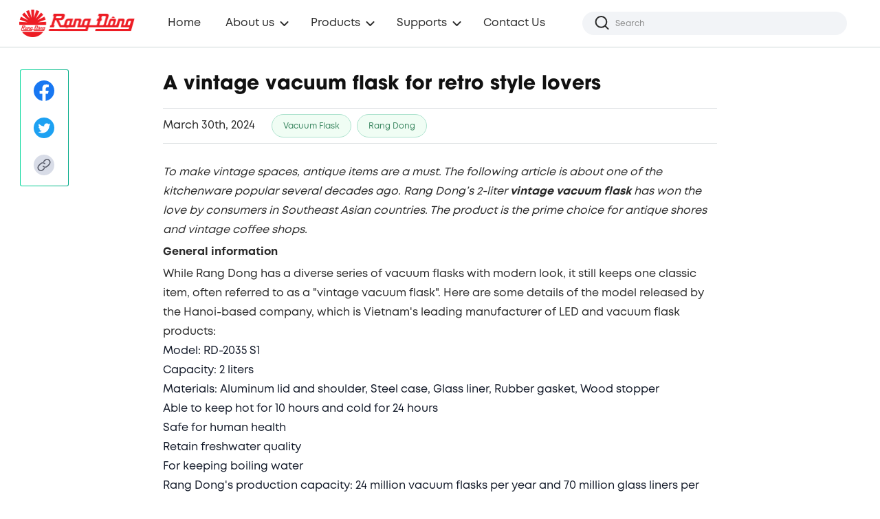

--- FILE ---
content_type: text/html; charset=UTF-8
request_url: https://vacuumflask.rangdong.com.vn/news/a-vintage-vacuum-flask-for-retro-style-lovers
body_size: 32636
content:
<!DOCTYPE html>
<html lang="en">

<head>
    <meta charset="utf-8">
    <meta name="viewport" content="width=device-width, initial-scale=1">
    <meta name="robots" content="index" />
    <link rel="canonical" href="https://vacuumflask.rangdong.com.vn/news/a-vintage-vacuum-flask-for-retro-style-lovers" />
    <link href="/css/app.css?id=df82435d4ed0512ff34636e42e7946a8" rel="stylesheet">
    <script src="/js/manifest.js?id=42616319f8880510eabd93c42b7a0154" defer></script>
    <script src="/js/vendor.js?id=3dcd851baa21cbec7109d357fcff9952" defer></script>
    <script src="/js/app.js?id=f369d86d095aecdbdbbb946572154c5f" defer></script>
    <!-- Google tag (gtag.js) -->
    <script async src="https://www.googletagmanager.com/gtag/js?id=G-PL594CL5BR"></script>
    <script>
        window.dataLayer = window.dataLayer || [];

        function gtag() {
            dataLayer.push(arguments);
        }
        gtag('js', new Date());

        gtag('config', 'G-PL594CL5BR');
    </script>
    <style lang="text/css">
.overview-banner {
  position: relative;
  overflow: hidden;
  max-height: 100vh;
  z-index: 20;
  height: 210px;
}

@media screen and (min-width: 768px) {
  .overview-banner {
    height: 350px;
  }
}
@media screen and (min-width: 1024px) {
  .overview-banner {
    height: 450px;
  }
}
@media screen and (min-width: 1280px) {
  .overview-banner {
    height: 576px;
  }
}
@media screen and (max-width: 1023px) {
  .overview-banner {
    margin-top: 60px;
  }
}
@media screen and (max-width: 767px) {
  .overview-banner {
    margin-top: 48px;
  }
}
.overview-banner--img {
  object-fit: cover;
  width: 100%;
  height: 100%;
}
.overview-banner--container {
  position: absolute;
  top: 0px;
  bottom: 0px;
  left: 0px;
  right: 0px;
  z-index: 1;
  display: flex;
  align-items: end;
  height: 100%;
  width: 100%;
  margin-right: auto;
  margin-left: auto;
  padding-right: 1rem;
  padding-left: 1rem;
}
@media screen and (min-width: 640px) {
  .overview-banner--container {
    max-width: 640px;
    padding-right: 1.5rem;
    padding-left: 1.5rem;
  }
}
@media screen and (min-width: 768px) {
  .overview-banner--container {
    max-width: 768px;
  }
}
@media screen and (min-width: 1024px) {
  .overview-banner--container {
    max-width: 1024px;
    padding-right: 1.75rem;
    padding-left: 1.75rem;
  }
}
@media screen and (min-width: 1280px) {
  .overview-banner--container {
    max-width: 1280px;
  }
}
.overview-banner--text {
  font-weight: 600;
  text-transform: uppercase;
  font-family: "UTM Avo", "sans-serif";
  color: #ffffff;
  font-size: 1.5rem;
  line-height: 120%;
  margin-bottom: 32px;
}
@media screen and (min-width: 768px) {
  .overview-banner--text {
    margin-bottom: 40px;
  }
}
@media screen and (min-width: 1024px) {
  .overview-banner--text {
    font-size: 2rem;
  }
}
@media screen and (min-width: 1280px) {
  .overview-banner--text {
    font-size: 2.25rem;
    margin-bottom: 65px;
  }
}
@media screen and (max-width: 1023px) {
  .overview-banner--text > .desktop {
    display: none;
  }
}
@media screen and (min-width: 1024px) {
  .overview-banner--text > .mobile {
    display: none;
  }
}
.linear-bg--fifth {
  position: absolute;
  top: 0px;
  bottom: 0px;
  left: 0px;
  right: 0px;
  background: linear-gradient(
    358.8deg,
    #006e8c 3.68%,
    #07bd89 23.82%,
    rgba(7, 189, 137, 0) 42.23%
  );
  mix-blend-mode: normal;
  opacity: 0.58;
}

@media screen and (max-width: 768px) {
  .linear-bg--fifth {
    background: linear-gradient(
      178.12deg,
      #04d99c -21.94%,
      #07bd89 9.25%,
      #006e8c 45.95%,
      rgba(0, 110, 140, 0) 79.83%
    );
    opacity: 0.42;
  }
}
@media screen and (min-width: 768px) {
  .linear-bg--fifth {
    background: linear-gradient(
      358.8deg,
      #006e8c 3.68%,
      #07bd89 23.82%,
      rgba(7, 189, 137, 0) 42.23%
    );
    opacity: 0.58;
  }
}
.overview-section--first {
  padding-top: 44px;
  padding-bottom: 28px;
  background: linear-gradient(
    83.51deg,
    #07bd89 -6.73%,
    #006e8c 78.84%,
    #014251 104.78%
  );
}
@media screen and (min-width: 768px) {
  .overview-section--first {
    padding-top: 62px;
    padding-bottom: 38px;
  }
}
@media screen and (min-width: 1280px) {
  .overview-section--first {
    padding-top: 88px;
    padding-bottom: 54px;
  }
}
.overview-container {
  height: 100%;
  width: 100%;
  margin-right: auto;
  margin-left: auto;
  padding-right: 1rem;
  padding-left: 1rem;
}
@media screen and (min-width: 640px) {
  .overview-container {
    max-width: 640px;
    padding-right: 1.5rem;
    padding-left: 1.5rem;
  }
}
@media screen and (min-width: 768px) {
  .overview-container {
    max-width: 768px;
  }
}
@media screen and (min-width: 1024px) {
  .overview-container {
    max-width: 1024px;
    padding-right: 1.75rem;
    padding-left: 1.75rem;
  }
}
@media screen and (min-width: 1280px) {
  .overview-container {
    max-width: 1280px;
  }
}
.overview-grid {
  display: grid;
  grid-template-columns: repeat(12, minmax(0, 1fr));
}
@media screen and (min-width: 768px) {
  .overview-grid {
    column-gap: 22px;
  }
}
@media screen and (min-width: 1280px) {
  .overview-grid {
    column-gap: 32px;
  }
}
.overview-col--first {
  grid-column: 1 / -1;
}
@media screen and (min-width: 1024px) {
  .overview-col--first {
    grid-column: span 10 / span 10;
    grid-column-start: 2;
  }
}
.overview-company {
  margin-bottom: 2px;
  color: #ade2ce;
}
.overview-company--description {
  margin-bottom: 16px;
  color: #ffffff;
  font-weight: 700;
  font-family: UTM Avo, sans-serif;
  line-height: 120%;
  font-size: 1.25rem;
}
@media screen and (min-width: 768px) {
  .overview-company--description {
    margin-bottom: 22px;
  }
}
@media screen and (min-width: 1024px) {
  .overview-company--description {
    font-size: 1.5rem;
  }
}
@media screen and (min-width: 1280px) {
  .overview-company--description {
    font-size: 1.75rem;
    margin-bottom: 32px;
  }
}
.overview-company--info {
  margin-bottom: 24px;
}
@media screen and (min-width: 768px) {
  .overview-company--info {
    margin-bottom: 34px;
  }
}
@media screen and (min-width: 1280px) {
  .overview-company--info {
    margin-bottom: 48px;
  }
}
.company-info {
  margin-bottom: 8px;
  color: #ffffff;
  display: flex;
}
@media screen and (max-width: 767px) {
  .company-info:last-child {
    flex-direction: column;
  }
}
@media screen and (min-width: 768px) {
  .company-info:last-child {
    flex-direction: row;
  }
}
.company-info--title {
  height: 100%;
  font-weight: 600;
  padding-left: 16px;
  width: 200px;
  flex-shrink: 0;
  position: relative;
  margin-right: 8px;
}
.company-info--title::before {
  content: "";
  display: block;
  width: 8px;
  height: 8px;
  background-image: linear-gradient(
    186.63deg,
    #91ffdf -116.91%,
    #70c2c2 143.53%
  );
  border-radius: 9999px;
  position: absolute;
  left: 0px;
  top: 50%;
  transform: translateY(-50%);
}
@media screen and (max-width: 767px) {
  .company-info--title:last-child {
    margin-right: 0px;
  }
}
@media screen and (min-width: 768px) {
  .company-info--title {
    width: 222px;
  }
}
@media screen and (min-width: 1024px) {
  .company-info--title {
    margin-right: 12px;
  }
}
@media screen and (min-width: 1280px) {
  .company-info--title {
    margin-right: 18px;
  }
}
.company-info--description {
  font-weight: 300;
}
.overview-col--second {
  grid-column: 1 / -1;
  display: grid;
  grid-template-columns: repeat(1, minmax(0, 1fr));
  gap: 16px;
}
@media screen and (min-width: 768px) {
  .overview-col--second {
    grid-template-columns: repeat(2, minmax(0, 1fr));
    gap: 22px;
  }
}
@media screen and (min-width: 1024px) {
  .overview-col--second {
    grid-template-columns: repeat(4, minmax(0, 1fr));
  }
}
@media screen and (min-width: 1280px) {
  .overview-col--second {
    column-gap: 16px;
  }
}
.company-item {
  padding-left: 16px;
  padding-right: 16px;
  border-radius: 8px;
  background-image: linear-gradient(
    180deg,
    #f2f4f7 34.38%,
    rgba(242, 244, 247, 0.42) 100%
  );
  padding-top: 16px;
  padding-bottom: 22px;
  transition-duration: 300ms;
}
.company-item:hover {
  box-shadow: 0px 24px 48px -12px #0b725b;
}
@media screen and (min-width: 768px) {
  .company-item {
    padding-left: 22px;
    padding-right: 22px;
  }
}
@media screen and (min-width: 1280px) {
  .company-item {
    padding-left: 32px;
    padding-right: 32px;
  }
}
@media screen and (max-width: 767px) {
  .company-container {
    display: flex;
    align-items: center;
  }
}
.company-icon {
  margin-bottom: 4px;
}
@media screen and (max-width: 767px) {
  .company-icon {
    margin-right: 8px;
  }
}
.company-title {
  font-weight: 600;
  margin-bottom: 8px;
  color: #111111;
}
.company-description--desktop {
  color: #292929;
  line-height: 120%;
  font-size: 0.625rem;
}
@media screen and (max-width: 767px) {
  .company-description--desktop {
    display: none;
  }
}
@media screen and (min-width: 768px) {
  .company-description--desktop {
    font-size: 0.75rem;
  }
}
.company-description--mobile {
  color: #292929;
}
@media screen and (min-width: 768px) {
  .company-description--mobile {
    display: none;
  }
}
@media screen and (max-width: 1279px) {
  .description-break {
    display: none;
  }
}
@media screen and (min-width: 1280px) {
  .xl-break {
    display: none;
  }
}
.company-bold {
  font-weight: 800;
}
@media screen and (max-width: 1023px) {
  .br-style {
    display: none;
  }
}
.overview-section--second {
  overflow: hidden;
  padding-top: 24px;
  padding-bottom: 24px;
}
@media screen and (min-width: 768px) {
  .overview-section--second {
    padding-top: 48px;
    padding-bottom: 48px;
  }
}
@media screen and (min-width: 1024px) {
  .overview-section--second {
    padding-top: 68px;
    padding-bottom: 68px;
  }
}
@media screen and (min-width: 1280px) {
  .overview-section--second {
    padding-top: 96px;
    padding-bottom: 96px;
  }
}
.overview-grid--second {
  position: relative;
  display: grid;
  grid-template-columns: repeat(12, minmax(0, 1fr));
}
@media screen and (max-width: 767px) {
  .overview-grid--second {
    row-gap: 18px;
  }
}
@media screen and (min-width: 768px) {
  .overview-grid--second {
    gap: 22px;
  }
}
@media screen and (min-width: 1280px) {
  .overview-grid--second {
    column-gap: 32px;
  }
}
.overview-shape--first {
  background: #e8fcfb;
  width: 300px;
  height: 300px;
  position: absolute;
  bottom: -100%;
  left: -3.5%;
}
@media screen and (min-width: 1024px) {
  .overview-shape--first {
    width: 655px;
    height: 655px;
    left: -27%;
  }
}
.overview-shape--second {
  background: #e8fcfb;
  width: 200px;
  height: 200px;
  position: absolute;
  bottom: -21%;
  right: -3%;
}
@media screen and (min-width: 1024px) {
  .overview-shape--second {
    width: 423px;
    height: 423px;
    top: -112%;
    right: -10.5%;
  }
}
.overview-col--third {
  position: relative;
  grid-column: 1 / -1;
  display: flex;
  z-index: 1;
}
@media screen and (min-width: 768px) {
  .overview-col--third {
    grid-column: span 6 / span 6;
  }
}
@media screen and (min-width: 1024px) {
  .overview-col--third {
    grid-column: span 4 / span 4;
    padding-top: 12px;
    padding-bottom: 12px;
  }
}
@media screen and (min-width: 1280px) {
  .overview-col--third {
    padding-top: 16px;
    padding-bottom: 16px;
  }
}
.overview-global {
  flex-shrink: 0;
  margin-right: 8px;
}
@media screen and (min-width: 768px) {
  .overview-global {
    margin-right: 12px;
  }
}
@media screen and (min-width: 1280px) {
  .overview-global {
    margin-right: 16px;
  }
}
.overview-link {
  display: block;
  color: #292929;
  transition-duration: 150ms;
}
.overview-link:hover {
  color: #07bd89;
}
.overview-inline {
  display: inline-block !important;
}
.overview-break {
  display: none;
}
@media screen and (min-width: 1024px) {
  .overview-break {
    display: block;
  }
}
@media screen and (min-width: 1280px) {
  .overview-break {
    display: none;
  }
}
.overview-col--fourth {
  grid-column: 1 / -1;
  position: relative;
  z-index: 1;
}
@media screen and (min-width: 768px) {
  .overview-col--fourth {
    grid-column: span 6 / span 6;
  }
}
@media screen and (min-width: 1024px) {
  .overview-col--fourth {
    grid-column: span 4 / span 4;
    padding-left: 40px;
    padding-top: 8px;
    padding-bottom: 8px;
  }
}
@media screen and (min-width: 1280px) {
  .overview-col--fourth {
    padding-left: 55px;
    padding-top: 12px;
    padding-bottom: 12px;
  }
}
.overview-right {
  display: flex;
  font-weight: 600;
}
@media screen and (max-width: 767px) {
  .overview-right {
    margin-bottom: 18px;
  }
}
@media screen and (min-width: 768px) {
  .overview-right {
    margin-bottom: 8px;
  }
}
.overview-envelope {
  flex-shrink: 0;
  margin-right: 8px;
}
@media screen and (min-width: 768px) {
  .overview-envelope {
    margin-right: 12px;
  }
}
@media screen and (min-width: 1280px) {
  .overview-envelope {
    margin-right: 16px;
  }
}
.overview-phone {
  display: flex;
}
.overview-semibold {
  font-weight: 600;
}
.overview-col--fifth {
  grid-column: 1 / -1;
  font-weight: 600;
  position: relative;
  z-index: 1;
}
@media screen and (max-width: 1023px) {
  .overview-col--fifth {
    display: flex;
    justify-content: space-between;
  }
}
@media screen and (max-width: 767px) {
  .overview-col--fifth {
    display: block;
  }
}
@media screen and (min-width: 1024px) {
  .overview-col--fifth {
    grid-column: span 4 / span 4;
    padding-left: 35px;
  }
}
@media screen and (min-width: 1280px) {
  .overview-col--fifth {
    padding-left: 50px;
  }
}
.overview-social {
  display: flex;
  color: #292929;
  transition-duration: 150ms;
}
@media screen and (max-width: 767px) {
  .overview-social:first-child {
    margin-right: 0px;
    margin-bottom: 18px;
  }
}
@media screen and (max-width: 1023px) {
  .overview-social:first-child {
    margin-right: 8px;
  }
}
@media screen and (min-width: 1024px) {
  .overview-social:first-child {
    margin-bottom: 8px;
  }
}
.overview-social:hover {
  color: #07bd89;
}
.overview-social--icon {
  flex-shrink: 0;
  margin-right: 8px;
}
@media screen and (min-width: 768px) {
  .overview-social--icon {
    margin-right: 12px;
  }
}
@media screen and (min-width: 1280px) {
  .overview-social--icon {
    margin-right: 16px;
  }
}
.overview-block {
  display: block;
}
.overview-section--third {
  background-image: linear-gradient(
    180.51deg,
    #f2f4f7 2.63%,
    rgba(242, 244, 247, 0) 108.95%
  );
  padding-top: 28px;
  padding-bottom: 36px;
}
@media screen and (min-width: 768px) {
  .overview-section--third {
    padding-top: 40px;
    padding-bottom: 50px;
  }
}
@media screen and (min-width: 1280px) {
  .overview-section--third {
    padding-top: 56px;
    padding-bottom: 60px;
  }
}
.overview-row--title {
  font-weight: 700;
  margin-bottom: 42px;
  color: #111111;
  font-family: UTM Avo, sans-serif;
  line-height: 150%;
  font-size: 1.125rem;
}
@media screen and (max-width: 1024px) {
 .overview-row-title {
   margin-bottom: 24px;
 }
}
@media screen and (min-width: 1280px) {
  .overview-row--title {
    font-size: 1.25rem;
  }
}
.overview-logo--grid {
  display: flex;
  gap: 24px;
  flex-wrap: wrap;
}
@media screen and (min-width: 768px) {
  .overview-logo--grid {
    gap: 24px;
  }
}
@media screen and (min-width: 1280px) {
  .overview-logo--grid {
    gap: 36px;
  }
}
.overview-logo--first {
  grid-column: span 6 / span 6;
}
@media screen and (min-width: 768px) {
  .overview-logo--first {
    grid-column: span 4 / span 4;
  }
}
@media screen and (min-width: 1024px) {
  .overview-logo--first {
    grid-column: span 2 / span 2;
  }
}
.overview-logo--img {
  display: flex;
  justify-content: center;
  align-items: center;
  height: 100%;
}
.overview-row--second {
  display: grid;
  grid-template-columns: repeat(12, minmax(0, 1fr));
}
@media screen and (max-width: 767px) {
  .overview-row--second {
    row-gap: 32px;
  }
}
@media screen and (min-width: 768px) {
  .overview-row--second {
    gap: 22px;
  }
}
@media screen and (min-width: 1280px) {
  .overview-row--second {
    gap: 32px;
  }
}
.overview-row--col {
  grid-column: 1 / -1;
}
@media screen and (min-width: 768px) {
  .overview-row--col {
    grid-column: span 5 / span 5;
  }
}
@media screen and (min-width: 1024px) {
  .overview-row--col {
    grid-column: span 4 / span 4;
  }
}
.overview-grid--img {
  @apply grid grid-cols-2 xl:gap-x-[32px] md:gap-x-[22px] gap-x-[16px];
  display: grid;
  grid-template-columns: repeat(2, minmax(0, 1fr));
  column-gap: 16px;
}
@media screen and (min-width: 768px) {
  .overview-grid--img {
    column-gap: 22px;
  }
}
@media screen and (min-width: 1280px) {
  .overview-grid--img {
    column-gap: 32px;
  }
}
.overview-row--col.second {
  grid-column: 1 / -1;
}
@media screen and (min-width: 768px) {
  .overview-row--col.second {
    grid-column: span 7 / span 7;
  }
}
@media screen and (min-width: 1024px) {
  .overview-row--col.second {
    grid-column: span 5 / span 5;
  }
}
.overview-accredited {
  color: #111111;
  font-weight: 700;
  margin-bottom: 8px;
  font-family: UTM Avo, sans-serif;
  line-height: 150%;
  font-size: 1.125rem;
}
@media screen and (min-width: 1280px) {
  .overview-accredited {
    font-size: 1.25rem;
  }
}
.overview-accredited--desktop {
  color: #111111;
  line-height: 150%;
  font-size: 1rem;
}
@media screen and (max-width: 1023px) {
  .overview-accredited--desktop {
    display: none;
  }
}
@media screen and (min-width: 1024px) {
  .overview-accredited--desktop {
    font-size: 1.125rem;
  }
}
.overview-accredited--mobile {
  font-weight: 600;
  color: #111111;
}
@media screen and (min-width: 1024px) {
  .overview-accredited--mobile {
    display: none;
  }
}
.overview-row--col.third {
  grid-column: 1 / -1;
}
@media screen and (min-width: 1024px) {
  .overview-row--col.third {
    grid-column: span 3 / span 3;
  }
}
.accredited-box {
  width: 100%;
  display: flex;
  flex-direction: column;
  align-items: center;
  border-radius: 16px;
  padding-top: 16px;
  padding-bottom: 16px;
  background-image: linear-gradient(
    91.74deg,
    #04d99c 4.6%,
    #07bd89 65.6%,
    #006e8c 202.26%
  );
}
.accredited-number {
  font-weight: 700;
  color: #ffffff;
  font-family: UTM Avo, sans-serif;
  line-height: 120%;
  font-size: 1.5rem;
}
@media screen and (min-width: 1024px) {
  .accredited-number {
    font-size: 2rem;
  }
}
@media screen and (min-width: 1280px) {
  .accredited-number {
    font-size: 2.25rem;
  }
}
.accredited-text {
  color: #ffffff;
  font-weight: 300;
}
.overview-section--fourth {
  display: flex;
  justify-content: center;
  background-image: linear-gradient(
    180.51deg,
    #f2f4f7 2.63%,
    rgba(242, 244, 247, 0) 108.95%
  );
  margin-top: 16px;
}
@media screen and (min-width: 768px) {
  .overview-section--fourth {
    margin-top: 24px;
  }
}
@media screen and (min-width: 1280px) {
  .overview-section--fourth {
    margin-top: 34px;
  }
}
.overview-fourth--container {
  position: relative;
  z-index: 1;
}
@media screen and (min-width: 768px) {
  .overview-fourth--container {
    display: flex;
  }
}
.overview-fourth--col.first {
  position: relative;
  z-index: 1;
}
.overview-sticky {
  flex-shrink: 0;
  max-height: 100vh;
  height: 350px;
  width: 250px;
}
@media screen and (max-width: 1023px) {
  .overview-sticky {
    display: none;
  }
}
@media screen and (min-width: 768px) {
  .overview-sticky {
    height: 500px;
    width: 350px;
    position: sticky;
    top: 68px;
  }
}
@media screen and (min-width: 1280px) {
  .overview-sticky {
    width: 495px;
    height: 700px;
  }
}
.overview-sticky--img {
  object-fit: cover;
  width: 100%;
  height: 100%;
}
@media screen and (min-width: 1280px) {
  .overview-fourth--col.second {
    width: 945px;
  }
}
.overview-sticky--content {
  position: relative;
  border-top: 1px solid #cdd6d6;
  overflow: hidden;
  padding: 20px 24px 20px 24px;
}
@media screen and (min-width: 768px) {
  .overview-sticky--content {
    padding: 28px 34px 28px 34px;
  }
}
@media screen and (min-width: 1280px) {
  .overview-sticky--content {
    padding: 40px 48px 40px 48px;
  }
}
.overview-sticky--flex {
  display: flex;
  flex-direction: column;
  position: relative;
  z-index: 1;
}
@media screen and (min-width: 768px) {
  .overview-sticky--flex {
    flex-direction: row;
  }
}
.overview-sticky--title {
  position: relative;
  z-index: 1;
  flex-shrink: 0;
  font-weight: 700;
  color: #001d20;
  width: 128px;
}
@media screen and (max-width: 767px) {
  .overview-sticky--title {
    margin-bottom: 8px;
  }
}
@media screen and (min-width: 768px) {
  .overview-sticky--title {
    margin-right: 28px;
  }
}
@media screen and (min-width: 1280px) {
  .overview-sticky--title {
    width: 156px;
    margin-right: 40px;
  }
}
.overview-sticky--description {
  position: relative;
  z-index: 1;
  color: #292929;
}
@media screen and (max-width: 767px) {
  .overview-sticky--description {
    padding-left: 16px;
  }
}
.overview-shape--linear {
  @apply absolute inset-0 translate-x-[-101%] bg-green-500 md:group-hover:translate-x-0 md:duration-300;
  position: absolute;
  left: 0;
  right: 0px;
  bottom: 0px;
  top: 0px;
  background: #07bd89;
  transition-duration: 300ms;
  transform: translateX(-101%);
}
.overview-sticky--content:hover .overview-shape--linear {
  transform: translateX(0);
}
.sticky-description {
  color: #292929;
}
.sticky-rich {
  position: relative;
  padding-left: 16px;
}
.sticky-rich:first-child {
  margin-top: 0px !important;
}
.sticky-rich {
  margin-top: 16px;
}
.sticky-rich::before {
  content: "";
  display: block;
  width: 8px;
  height: 8px;
  border-radius: 9999px;
  background-image: linear-gradient(
    186.63deg,
    #91ffdf -116.91%,
    #70c2c2 143.53%
  );
  position: absolute;
  top: 5px;
  left: 0px;
}
@media screen and (min-width: 768px) {
  .sticky-rich::before {
    top: 7px;
  }
}
.overview-sticky--left {
  color: #292929;
}
@media screen and (max-width: 767px) {
  .overview-sticky--left {
    padding-left: 16px;
  }
}
.overview-award {
  position: relative;
  padding-top: 22px;
  padding-bottom: 22px;
}
@media screen and (min-width: 768px) {
  .overview-award {
    padding-top: 30px;
    padding-bottom: 568px;
  }
}
@media screen and (min-width: 1024px) {
  .overview-award {
    padding-top: 44px;
  }
}
.overview-award--title {
  font-weight: 600;
  text-align: center;
  color: #ffffff;
  font-family: UTM Avo, sans-serif;
  line-height: 120%;
  font-size: 1.25rem;
}
@media screen and (max-width: 767px) {
  .overview-award--title {
    margin-bottom: 16px;
  }
}
@media screen and (min-width: 1024px) {
  .overview-award--title {
    font-size: 1.5rem;
  }
}
@media screen and (min-width: 1280px) {
  .overview-award--title {
    font-size: 1.75rem;
  }
}
.overview-award--box {
  background: #ffffff;
  border-radius: 24px;
  left: 0px;
  right: 0px;
  padding: 28px 20px 28px 20px;
  box-shadow: 0px 10px 48px -12px rgba(16, 24, 42, 0.18);
}
@media screen and (min-width: 768px) {
  .overview-award--box {
    position: absolute;
    padding: 40px 64px 40px 64px;
    top: 90px;
  }
}
@media screen and (min-width: 1024px) {
  .overview-award--box {
    top: 122px;
  }
}
@media screen and (min-width: 1280px) {
  .overview-award--box {
    padding: 56px 90px 56px 106px;
  }
}
.overview-award--grid {
  display: grid;
  grid-template-columns: repeat(2, minmax(0, 1fr));
  column-gap: 16px;
  row-gap: 28px;
}
@media screen and (min-width: 768px) {
  .overview-award--grid {
    grid-template-columns: repeat(4, minmax(0, 1fr));
    column-gap: 22px;
    row-gap: 40px;
  }
}
@media screen and (min-width: 1024px) {
  .overview-award--grid {
    grid-template-columns: repeat(5, minmax(0, 1fr));
  }
}
@media screen and (min-width: 1280px) {
  .overview-award--grid {
    column-gap: 32px;
    row-gap: 56px;
  }
}
.overview-award--aspect {
  margin-bottom: 8px;
  --tw-aspect-h: 15;
  position: relative;
  padding-bottom: calc(var(--tw-aspect-h) / var(--tw-aspect-w) * 100%);
  --tw-aspect-w: 16;
}
.overview-award--aspect img {
  position: absolute;
  height: 100%;
  width: 100%;
  top: 0;
  right: 0;
  bottom: 0;
  left: 0;
}
@media screen and (min-width: 768px) {
  .overview-award--aspect {
    margin-bottom: 10px;
  }
}
@media screen and (min-width: 1280px) {
  .overview-award--aspect {
    margin-bottom: 14px;
  }
}
.overview-award--img {
  object-fit: cover;
  width: 100%;
  height: 100%;
  transition-duration: 150ms;
}
.overview-award--card:hover img {
  transform: scale(1.05);
}
.overview-award--name {
  text-align: center;
  color: #292929;
  transition-duration: 150ms;
}
.overview-award--card:hover .overview-award--name {
  color: #07bd89;
}
.overview-section--fifth {
  @apply xl:pt-[219px] lg:pt-[154px] md:pt-[260px] pt-[48px] xl:pb-[96px] md:pb-[68px] pb-[48px];
  padding-top: 48px;
  padding-bottom: 48px;
}
@media screen and (min-width: 768px) {
  .overview-section--fifth {
    padding-top: 260px;
    padding-bottom: 68px;
  }
}
@media screen and (min-width: 1024px) {
  .overview-section--fifth {
    padding-top: 154px;
  }
}
@media screen and (min-width: 1280px) {
  .overview-section--fifth {
    padding-top: 219px;
    padding-bottom: 96px;
  }
}
.overview-certification--row {
  position: relative;
}
.overview-certification--row:first-child {
  margin-bottom: 28px;
}
@media screen and (min-width: 768px) {
  .overview-certification--row:first-child {
    margin-bottom: 40px;
  }
}
@media screen and (min-width: 1280px) {
  .overview-certification--row {
    margin-left: 56px;
    margin-right: 33px;
  }
  .overview-certification--row:first-child {
    margin-bottom: 56px;
  }
}
@media screen and (min-width: 768px) {
  .overview-certification--body {
    display: flex;
  }
}
.overview-certification--image {
  position: relative;
  width: 100%;
}
@media screen and (max-width: 767px) {
  .overview-certification--image.first:first-child {
    margin-bottom: 24px;
  }
  .overview-certification--image.second:first-child {
    margin-bottom: 24px;
  }
}
@media screen and (min-width: 768px) {
  .overview-certification--image.first:first-child {
    margin-right: 34px;
  }
  .overview-certification--image.second:first-child {
    margin-right: 34px;
  }
}
@media screen and (min-width: 768px) {
  .overview-certification--image.first:first-child {
    margin-right: 48px;
  }
  .overview-certification--image.second:first-child {
    margin-right: 48px;
  }
}
.overview-certification--img {
  height: 200px;
  margin-bottom: 8px;
}
@media screen and (min-width: 768px) {
  .overview-certification--img {
    margin-bottom: 32px;
  }
}
@media screen and (min-width: 1024px) {
  .overview-certification--img {
    height: 254px;
  }
}
@media screen and (min-width: 1280px) {
  .overview-certification--img {
    margin-bottom: 44px;
  }
}
.overview-certification--title {
  position: relative;
  z-index: 1;
  text-align: center;
  color: #111111;
  font-weight: 800;
  line-height: 150%;
  font-size: 1.125rem;
}
@media screen and (min-width: 1024px) {
  .overview-certification--title {
    font-size: 1.25rem;
  }
}
.overview-certification--text {
  font-weight: 800;
  margin-bottom: 4px;
  color: #111111;
  text-align: center;
  line-height: 150%;
  font-size: 1.125rem;
}
@media screen and (min-width: 768px) {
  .overview-certification--text {
    margin-bottom: 6px;
  }
}
@media screen and (min-width: 1024px) {
  .overview-certification--text {
    font-size: 1.25rem;
  }
}
@media screen and (min-width: 1280px) {
  .overview-certification--text {
    margin-bottom: 8px;
  }
}
.overview-certification--relative {
  position: relative;
  z-index: 1;
}
.overview-certification--description {
  color: #111111;
  text-align: center;
}
@media screen and (max-width: 1023px) {
  .overview-certification--lg {
    display: none;
  }
}
@media screen and (max-width: 1279px) {
  .overview-certification--xl {
    display: none;
  }
}
.overview-certification--bg.first {
  position: absolute;
  left: 0px;
  right: 0px;
  bottom: 10%;
}
@media screen and (max-width: 767px) {
  .overview-certification--bg.first {
    display: none;
  }
}
@media screen and (min-width: 1024px) {
  .overview-certification--bg.first {
    bottom: 3%;
  }
}
@media screen and (min-width: 1280px) {
  .overview-certification--bg.first {
    bottom: -1%;
  }
}
.overview-certification--bg.second {
  position: absolute;
  left: 0px;
  right: 0px;
  bottom: 9%;
}
@media screen and (max-width: 767px) {
  .overview-certification--bg.second {
    display: none;
  }
}
@media screen and (min-width: 1024px) {
  .overview-certification--bg.second {
    bottom: 3%;
  }
}
@media screen and (min-width: 1280px) {
  .overview-certification--bg.second {
    bottom: -8%;
  }
}
.bg-linear-blue {
  background: linear-gradient(
    83.51deg,
    #07bd89 -6.73%,
    #006e8c 78.84%,
    #014251 104.78%
  );
}
.shape-blur {
  filter: blur(150px);
}
.highlight-text {
  background: linear-gradient(
    89.94deg,
    #07bd89 2.92%,
    #006e8c 79.81%,
    #014251 103.13%
  );
  -webkit-background-clip: text;
  -webkit-text-fill-color: transparent;
  background-clip: text;

  opacity: 0.8;
}
.inter-shadow {
  box-shadow: 0px 10px 48px -12px rgba(16, 24, 42, 0.18);
}
.img-size--first {
  width: 108px;
  height: 69px;
}
.img-size--second {
  width: 108px;
  height: 69px;
}
.img-size--third {
  width: 108px;
  height: 69px;
}
.img-size--fourth {
  width: 125px;
  height: 69px;
}
.img-size--fifth {
  width: 122.5px;
  height: 63px;
}
.img-size--sixth {
  width: 63px;
  height: 63px;
}
.img-size--seventh {
  width: 86px;
  height: 69px;
}
.img-size--eighth {
  width: 78px;
  height: 63px;
}
.img-size--nineth {
  width: 139px;
  height: 66px;
}
.overview-center {
  margin-right: auto;
  margin-left: auto;
}
.overview-contain {
  width: 100%;
  height: 100%;
  object-fit: cover;
}
@media screen and (min-width: 1024px) {
  .overview-contain {
    object-fit: contain;
  }
}
@media screen and (max-width: 767px) {
  .overview-md {
    display: block;
  }
}
@media screen and (max-width: 1023px) {
  .overview-md {
    display: none;
  }
}
@media screen and (min-width: 768px) {
  #award-section {
    margin-bottom: 280px;
  }
}
@media screen and (min-width: 1024px) {
  #award-section {
    margin-bottom: 140px;
  }
}
@media screen and (min-width: 1440px) {
  #award-section {
    margin-bottom: 197px;
  }
}
</style><style lang="text/css">
.milestone-banner {
  position: relative;
  overflow: hidden;
  max-height: 100vh;
  z-index: 20;
  height: 210px;
}

@media screen and (min-width: 768px) {
  .milestone-banner {
    height: 350px;
  }
}
@media screen and (min-width: 1024px) {
  .milestone-banner {
    height: 450px;
  }
}
@media screen and (min-width: 1280px) {
  .milestone-banner {
    height: 576px;
  }
}
@media screen and (max-width: 1023px) {
  .milestone-banner {
    margin-top: 60px;
  }
}
@media screen and (max-width: 767px) {
  .milestone-banner {
    margin-top: 48px;
  }
}
.milestone-banner--img {
  object-fit: cover;
  width: 100%;
  height: 100%;
}
.milestone-banner--container {
  position: absolute;
  top: 0px;
  bottom: 0px;
  left: 0px;
  right: 0px;
  z-index: 1;
  display: flex;
  align-items: end;
  height: 100%;
  width: 100%;
  margin-right: auto;
  margin-left: auto;
  padding-right: 1rem;
  padding-left: 1rem;
}
@media screen and (min-width: 640px) {
  .milestone-banner--container {
    max-width: 640px;
    padding-right: 1.5rem;
    padding-left: 1.5rem;
  }
}
@media screen and (min-width: 768px) {
  .milestone-banner--container {
    max-width: 768px;
  }
}
@media screen and (min-width: 1024px) {
  .milestone-banner--container {
    max-width: 1024px;
    padding-right: 1.75rem;
    padding-left: 1.75rem;
  }
}
@media screen and (min-width: 1280px) {
  .milestone-banner--container {
    max-width: 1280px;
  }
}
.milestone-banner--text {
  font-weight: 600;
  text-transform: uppercase;
  font-family: "UTM Avo", "sans-serif";
  color: #ffffff;
  font-size: 1.5rem;
  line-height: 120%;
  margin-bottom: 32px;
}
@media screen and (min-width: 768px) {
  .milestone-banner--text {
    margin-bottom: 40px;
  }
}
@media screen and (min-width: 1024px) {
  .milestone-banner--text {
    font-size: 2rem;
  }
}
@media screen and (min-width: 1280px) {
  .milestone-banner--text {
    font-size: 2.25rem;
    margin-bottom: 65px;
  }
}
@media screen and (max-width: 1023px) {
  .milestone-banner--text > .desktop {
    display: none;
  }
}
@media screen and (min-width: 1024px) {
  .milestone-banner--text > .mobile {
    display: none;
  }
}
.bg-timeline {
  background: url("/images/about/bg-timeline.jpg") no-repeat center cover;
  position: relative;
  z-index: 10;
  overflow: hidden;
}
.bg-timeline--container {
  position: absolute;
  top: 0px;
  left: 0px;
  z-index: 1;
  width: 100%;
  height: 100%;
}
.bg-timeline--grid {
  display: grid;
  grid-template-columns: repeat(12, minmax(0, 1fr));
  height: 100%;
}
@media screen and (min-width: 768px) {
  .bg-timeline--grid {
    column-gap: 22px;
  }
}
@media screen and (min-width: 1280px) {
  .bg-timeline--grid {
    column-gap: 32px;
  }
}
.bg-timeline--item {
  position: fixed;
  top: 0px;
  left: 50%;
  height: 100%;
  grid-column: span 6 / span 6;
  grid-column-start: 3;
  transform: translateX(-50%);
}
.bg-timeline > .container {
  width: 100%;
  margin-right: auto;
  margin-left: auto;
  padding-right: 1rem;
  padding-left: 1rem;
}
@media screen and (min-width: 640px) {
  .bg-timeline > .container {
    max-width: 640px;
    padding-right: 1.5rem;
    padding-left: 1.5rem;
  }
}
@media screen and (min-width: 768px) {
  .bg-timeline > .container {
    max-width: 768px;
  }
}
@media screen and (min-width: 1024px) {
  .bg-timeline > .container {
    max-width: 1024px;
    padding-right: 1.75rem;
    padding-left: 1.75rem;
  }
}
@media screen and (min-width: 1280px) {
  .bg-timeline > .container {
    max-width: 1280px;
  }
}
.bg-timeline > .container > .timeline-body {
  position: relative;
  z-index: 20;
}
.bg-linear-milestone {
  background: linear-gradient(
    358.8deg,
    #006e8c 3.68%,
    #07bd89 23.82%,
    rgba(7, 189, 137, 0) 42.23%
  );
  mix-blend-mode: normal;
  opacity: 0.58;
}
.timeline-progress {
  position: absolute;
  z-index: 0;
  width: 4px;
  height: 100%;
  left: 0px;
  background: #dce0e2;
}
@media screen and (min-width: 768px) {
  .timeline-progress {
    left: 50%;
    transform: translateX(-50%);
  }
}
.timeline-progress--bar {
  height: 100%;
  width: 4px;
  background: linear-gradient(
    180.64deg,
    #07bd89 9.05%,
    #006e8c 78.42%,
    #014251 99.45%
  );
}
.timeline-chart {
  position: relative;
  display: flex;
  flex-direction: column;
  width: 100%;
  height: 100%;
  padding-top: 32px;
  padding-bottom: 32px;
}
@media screen and (min-width: 768px) {
  .timeline-chart {
    padding-top: 45px;
    padding-bottom: 45px;
  }
}
@media screen and (min-width: 1280px) {
  .timeline-chart {
    padding-top: 64px;
    padding-bottom: 64px;
  }
}
.timeline-item {
  position: relative;
  width: 100%;
  max-width: 320px;
  margin-left: 18px;
  margin-top: 12px;
}
@media screen and (min-width: 768px) {
  .timeline-item {
    margin-left: 0px;
    max-width: 620px;
  }
}
.timeline-item:nth-child(1) {
  margin-top: 0px;
}
.timeline-item--arrow {
  position: absolute;
  width: 98px;
  top: 50%;
  display: flex;
  align-items: center;
  justify-content: end;
}
.timeline-item.left-position > .timeline-item--arrow {
  left: -18px;
  transform: translateY(-50%) rotate(180deg);
}
@media screen and (min-width: 768px) {
  .timeline-item.left-position > .timeline-item--arrow {
    left: auto;
    right: 258px;
    transform: translateY(-50%) rotate(0deg);
  }
}
@media screen and (min-width: 1024px) {
  .timeline-item.left-position > .timeline-item--arrow {
    right: 134px;
  }
}
@media screen and (min-width: 1280px) {
  .timeline-item.left-position > .timeline-item--arrow {
    right: 5px;
  }
}
.timeline-item.right-position > .timeline-item--arrow {
  left: -18px;
  transform: translateY(-50%) rotate(180deg);
}
@media screen and (min-width: 768px) {
  .timeline-item.right-position > .timeline-item--arrow {
    left: -31px;
    right: 258px;
  }
}
@media screen and (min-width: 1024px) {
  .timeline-item.right-position > .timeline-item--arrow {
    left: -40px;
  }
}
@media screen and (min-width: 1280px) {
  .timeline-item.right-position > .timeline-item--arrow {
    left: -87px;
  }
}
.timeline-item--line {
  height: 2px;
  width: 100%;
  position: relative;
  transform: translateX(4px);
  background: linear-gradient(
    91.74deg,
    #04d99c 4.6%,
    #07bd89 65.6%,
    #006e8c 202.26%
  );
}
.timeline-dot--container {
  position: relative;
  display: flex;
  align-items: center;
  justify-content: center;
  width: 5px;
  height: 24px;
  background: #ffffff;
}
.timeline-item--dot {
  position: absolute;
  border-radius: 100%;
  width: 10px;
  height: 10px;
  background: linear-gradient(
    91.74deg,
    #04d99c 4.6%,
    #07bd89 65.6%,
    #006e8c 202.26%
  );
}
@media screen and (min-width: 768px) {
  .timeline-item--dot {
    width: 16px;
    height: 16px;
  }
}

.timeline-item--information {
  background: white;
  border-radius: 16px;
  position: relative;
  max-width: 100%;
  width: 100%;
  border: 1px solid transparent;
  transition-timing-function: cubic-bezier(0.4, 0, 0.2, 1);
  transition-duration: 300ms;
  --tw-shadow: 0px 10px 48px -12px rgba(16, 24, 42, 0.18);
  --tw-shadow-colored: 0px 10px 48px -12px var(--tw-shadow-color);
  box-shadow: var(--tw-ring-offset-shadow, 0 0 #0000),
    var(--tw-ring-shadow, 0 0 #0000), var(--tw-shadow);
  padding: 8px;
  display: flex;
  flex-direction: column;
}
@media screen and (min-width: 768px) {
  .timeline-item--information {
    max-width: 320px;
    padding: 12px;
  }
}
@media screen and (min-width: 1024px) {
  .timeline-item--information {
    max-width: 440px;
  }
}
@media screen and (min-width: 1280px) {
  .timeline-item--information {
    max-width: 524px;
    padding: 18px;
  }
}
.timeline-item--information:hover {
  --tw-border-opacity: 1;
  border-color: rgb(7 189 137 / var(--tw-border-opacity));
}
.timeline-item--title {
  display: flex;
  align-items: center;
}
.timeline-item--year {
  font-weight: 800;
  color: #ffffff;
  padding: 4px 24px 0px 24px;
  background-image: linear-gradient(
    89.94deg,
    #07bd89 2.92%,
    #006e8c 79.81%,
    #014251 103.13%
  );
  height: 34px;
  display: flex;
  align-items: center;
  justify-content: center;
  border-radius: 9999px;
}
.timeline-year--style {
  font-size: 1rem;
  line-height: 150%;
}
@media screen and (min-width: 1024px) {
  .timeline-year--style {
    font-size: 1.125rem;
  }
}
.timeline-item--text {
  font-weight: 800;
  color: #111111;
  font-size: 1rem;
  line-height: 150%;
  margin-left: 16px;
}
@media screen and (min-width: 768px) {
  .timeline-item--text {
    margin-left: 22px;
  }
}
@media screen and (min-width: 1024px) {
  .timeline-item--text {
    font-size: 1.125rem;
  }
}
@media screen and (min-width: 1280px) {
  .timeline-item--text {
    margin-left: 32px;
  }
}
.timeline-item--description {
  margin-top: 16px;
  font-weight: 500;
  color: #111111;
}
@media screen and (min-width: 768px) {
  .timeline-item.left-position {
    left: 0px;
  }
}
@media screen and (min-width: 768px) {
  .timeline-item.left-position
    > .timeline-item--information
    > .timeline-item--title {
    justify-content: end;
  }
}
@media screen and (min-width: 768px) {
  .timeline-item.left-position
    > .timeline-item--information
    > .timeline-item--description {
    text-align: right;
  }
}
.timeline-item.right-position
  > .timeline-item--information
  > .timeline-item--title {
  justify-content: start;
}

@media screen and (min-width: 768px) {
  .timeline-item.right-position {
    right: -54%;
  }
}
@media screen and (min-width: 1280px) {
  .timeline-item.right-position {
    right: -57%;
  }
}

.linear-bg--fifth {
  position: absolute;
  top: 0px;
  bottom: 0px;
  left: 0px;
  right: 0px;
  background: linear-gradient(
    358.8deg,
    #006e8c 3.68%,
    #07bd89 23.82%,
    rgba(7, 189, 137, 0) 42.23%
  );
  mix-blend-mode: normal;
  opacity: 0.58;
}

@media screen and (max-width: 768px) {
  .linear-bg--fifth {
    background: linear-gradient(
      178.12deg,
      #04d99c -21.94%,
      #07bd89 9.25%,
      #006e8c 45.95%,
      rgba(0, 110, 140, 0) 79.83%
    );
    opacity: 0.42;
  }
}
@media screen and (min-width: 768px) {
  .linear-bg--fifth {
    background: linear-gradient(
      358.8deg,
      #006e8c 3.68%,
      #07bd89 23.82%,
      rgba(7, 189, 137, 0) 42.23%
    );
    opacity: 0.58;
  }
}
</style><style scoped>
.international-banner {
  position: relative;
  overflow: hidden;
  max-height: 100vh;
  z-index: 20;
  height: 210px;
}
.international-banner--img {
  object-fit: cover;
  width: 100%;
  height: 100%;
}
.international-banner--container {
  position: absolute;
  top: 0px;
  bottom: 0px;
  left: 0px;
  right: 0px;
  z-index: 1;
  display: flex;
  align-items: start;
  height: 100%;
  width: 100%;
  margin-right: auto;
  margin-left: auto;
  padding-right: 1rem;
  padding-left: 1rem;
}
.international-banner--text {
  font-weight: 600;
  text-transform: uppercase;
  font-family: "UTM Avo", "sans-serif";
  color: #ffffff;
  font-size: 1.5rem;
  line-height: 120%;
  margin-top: 20%;
  max-width: 330px;
}
.linear-bg--second {
  position: absolute;
  top: 0px;
  bottom: 0px;
  left: 0px;
  right: 0px;
  background: linear-gradient(
    178.12deg,
    #04d99c -21.94%,
    #07bd89 9.25%,
    #006e8c 45.95%,
    rgba(0, 110, 140, 0) 79.83%
  );
  mix-blend-mode: normal;
  opacity: 0.42;
}
.domestic-body {
  position: relative;
  overflow: hidden;
}
.domestic-section--first {
  padding-top: 28px;
  padding-bottom: 45px;
}
.domestic-container {
  width: 100%;
  margin-right: auto;
  margin-left: auto;
  padding-right: 1rem;
  padding-left: 1rem;
}
.domestic-counter--body {
  display: flex;
  flex-direction: column;
  justify-content: space-between;
}
.domestic-counter--item {
  margin-right: 0px;
  margin-bottom: 20px;
  border-radius: 8px;
  display: flex;
  align-items: center;
  width: 100%;
  background-image: linear-gradient(
    180.51deg,
    #f2f4f7 2.63%,
    rgba(242, 244, 247, 0) 108.95%
  );
  padding: 11px 15px 13px 15px;
}
.domestic-counter--item:last-child {
  margin-right: 0px !important;
  margin-bottom: 0px !important;
}
.domestic-item--number {
  font-weight: 700;
  color: transparent;
  background-clip: text;
  font-family: UTM Avo, sans-serif;
  line-height: 40px;
  font-size: 2rem;
}
.domestic-counter--item.first > .domestic-item--number {
  width: 60px;
  margin-right: 12px;
}
.domestic-counter--item.second > .domestic-item--number {
  margin-right: 12px;
  width: 80px;
}
.domestic-counter--item.third > .domestic-item--number {
  margin-right: 12px;
  width: 97px;
}
.domestic-item--title {
  display: flex;
  align-items: center;
  padding-top: 24px;
  color: #111111;
}
.domestic-counter--chart {
  position: relative;
  z-index: 20;
  margin-top: 16px;
  box-shadow: 0px 12px 48px -12px rgba(16, 24, 42, 0.1);
  border-radius: 16px;
  overflow: hidden;
}
.domestic-section--second {
  position: relative;
  padding-top: 20px;
  padding-bottom: 20px;
}
.map-container {
  position: relative;
  z-index: 20;
}
.map-row {
  justify-content: space-between;
}
.map-title {
  font-weight: 700;
  color: #001d20;
  font-family: UTM Avo, sans-serif;
  font-size: 1.5rem;
  line-height: 120%;
}
.map-counter {
  flex-shrink: 0;
}
.map-number {
  text-align: right;
  display: inline-block;
  background-clip: text;
  color: transparent;
  font-family: UTM Avo, sans-serif;
  font-weight: 700;
  line-height: 100%;
  font-size: 44px;
}
.map-nation {
  font-weight: 800;
  color: #292929;
  font-size: 1rem;
  line-height: 150%;
}
.map-desktop {
  object-fit: cover;
  width: 100%;
  height: 100%;
  max-height: 604px;
}
.map-mobile {
  object-fit: cover;
  width: 100%;
  height: 100%;
}
.domestic-section--third {
  border-bottom: 1px #cdd6d6 solid;
  padding-bottom: 46px;
  padding-top: 28px;
}
.domestic-grid {
  display: grid;
  grid-template-columns: repeat(12, minmax(0, 1fr));
  column-gap: 16px;
  row-gap: 14px;
}
.grid-col {
  grid-column: 1 / -1;
}
.col-title {
  font-weight: 700;
  color: #001d20;
  margin-bottom: 12px;
  font-family: UTM Avo, sans-serif;
  font-size: 1.5rem;
  line-height: 120%;
}
.col-description {
  font-weight: 300;
  color: #111111;
}
.grid-col--full {
  grid-column: 1 / -1;
}
.international-grid {
  display: grid;
  grid-template-columns: repeat(2, minmax(0, 1fr));
  column-gap: 12px;
  row-gap: 16px;
}
.domestic-section--fourth {
  border-bottom: 1px solid #cdd6d6;
  padding-top: 32px;
  padding-bottom: 32px;
}
.supply-grid {
  display: grid;
  grid-template-columns: repeat(12, minmax(0, 1fr));
  column-gap: 16px;
  row-gap: 12px;
}
.supply-title {
  font-weight: 700;
  color: #001d20;
  grid-column: span 8 / span 8;
  font-family: UTM Avo, sans-serif;
  font-size: 1.5rem;
  line-height: 120%;
}
.supply-body {
  display: grid;
  grid-template-columns: repeat(2, minmax(0, 1fr));
  grid-column: 1 / -1;
  row-gap: 16px;
}
.supply-item {
  display: flex;
  align-items: center;
  justify-content: center;
  background: #ffffff;
  padding: 12px 10px 12px 10px;
}
.domestic-section--fifth {
  background-image: linear-gradient(
    180.51deg,
    #f2f4f7 2.63%,
    rgba(242, 244, 247, 0) 108.95%
  );
  position: relative;
  overflow: hidden;
  padding-top: 44px;
  padding-bottom: 56px;
}
.market-grid {
  display: grid;
  grid-template-columns: repeat(12, minmax(0, 1fr));
  row-gap: 20px;
}
.market-col {
  grid-column: 1 / -1;
}
.market-title {
  font-weight: 700;
  color: #001d20;
  font-family: UTM Avo, sans-serif;
  font-size: 1.5rem;
  line-height: 120%;
}
.market-icon {
  margin-top: 10px;
}
.market-line {
  width: 100%;
  height: 1px;
  background: #c0c0c0;
}
.market-content {
  font-family: UTM Avo, sans-serif;
  --tw-text-opacity: 1;
  color: rgb(0 29 32 / var(--tw-text-opacity));
  margin-top: 7px;
  line-height: 24px;
  font-size: 20px;
}
.market-counter {
  display: grid;
  grid-template-columns: repeat(2, minmax(0, 1fr));
  column-gap: 16px;
  row-gap: 12px;
  margin-top: 24px;
}
.counter-item {
  border-bottom: 1px solid #dce0e2;
  padding-bottom: 8px;
}
.counter-number {
  display: inline-block;
  font-weight: 700;
  color: transparent;
  background-clip: text;
  font-family: UTM Avo, sans-serif;
  font-size: 1.5rem;
  line-height: 120%;
}
.counter-title {
  display: flex;
  align-items: center;
  font-weight: 600;
  margin-top: 2px;
}
.vietnam-map {
  display: flex;
  align-items: center;
  justify-content: center;
  grid-column: 1 / -1;
}
.ellipse--first {
  display: none;
  width: 260px;
  height: 260px;
  background: #e8fcfb;
  position: absolute;
  z-index: 10;
  left: 120px;
  filter: blur(150px);
}
.ellipse--second {
  right: -120px;
  top: -152px;
  filter: blur(150px);
  background: #07bd891c;
  position: absolute;
  z-index: 10;
  height: 423px;
  width: 423px;
  display: none;
}
.ellipse--third {
  left: -170px;
  top: -30%;
  filter: blur(150px);
  display: none;
  width: 260px;
  height: 260px;
  position: absolute;
  z-index: 10;
  background: #e8fcfb;
}
.ellipse--four {
  right: -120px;
  bottom: -150px;
  filter: blur(150px);
  display: none;
  width: 423px;
  height: 423px;
  position: absolute;
  z-index: 10;
  background: #07bd891c;
}
@media screen and (max-width: 767px) {
  .international-banner {
    margin-top: 48px;
  }
  .map-title {
    margin-bottom: 24px;
  }
}
@media screen and (max-width: 1023px) {
  .international-banner {
    margin-top: 60px;
  }
  .international-banner--text > .desktop {
    display: none;
  }
}
@media screen and (min-width: 640px) {
  .international-banner--container {
    max-width: 640px;
    padding-right: 1.5rem;
    padding-left: 1.5rem;
  }
  .domestic-container {
    max-width: 640px;
    padding-right: 1.5rem;
    padding-left: 1.5rem;
  }
}
@media screen and (min-width: 768px) {
  .international-banner {
    height: 350px;
  }
  .international-banner--text {
    margin-top: 40px;
  }
  .international-banner--container {
    max-width: 768px;
  }
  .domestic-section--first {
    padding-top: 39px;
    padding-bottom: 63px;
  }
  .domestic-container {
    max-width: 768px;
  }
  .domestic-counter--body {
    flex-direction: row;
  }
  .domestic-counter--item {
    margin-right: 11px;
    margin-bottom: 0px;
    align-items: flex-end;
    flex-direction: column;
    padding: 15px 21px 18px 21px;
  }
  .domestic-item--number {
    line-height: 56px;
    font-size: 2.5rem;
    margin-right: 0px;
  }
  .domestic-counter--item.first > .domestic-item--number {
    margin-right: 0px;
    width: 72px;
  }
  .domestic-counter--item.second > .domestic-item--number {
    margin-right: 0px;
    width: 97px;
  }
  .domestic-counter--item.third > .domestic-item--number {
    margin-right: 0px;
    width: 120px;
  }
  .domestic-item--title {
    margin-top: 8px;
    padding-top: 0px;
  }
  .domestic-section--second {
    padding-top: 28px;
    padding-bottom: 28px;
  }
  .map-row {
    display: flex;
  }
  .map-number {
    display: block;
    font-size: 56px;
  }
  .map-mobile {
    display: none;
  }
  .domestic-section--third {
    padding-top: 53px;
  }
  .domestic-grid {
    column-gap: 22px;
    row-gap: 24px;
  }
  .grid-col {
    grid-column: span 10 / span 10;
  }
  .col-title {
    margin-bottom: 18px;
  }
  .international-grid {
    grid-template-columns: repeat(4, minmax(0, 1fr));
    column-gap: 17px;
    row-gap: 11px;
  }
  .domestic-section--fourth {
    padding-top: 45px;
    padding-bottom: 45px;
  }
  .supply-grid {
    column-gap: 22px;
    row-gap: 17px;
  }
  .supply-body {
    grid-template-columns: repeat(4, minmax(0, 1fr));
    column-gap: 22px;
  }
  .supply-item {
    padding: 16px 20px 16px 20px;
  }
  .domestic-section--fifth {
    padding-top: 61px;
    padding-bottom: 78px;
  }
  .market-grid {
    column-gap: 22px;
  }
  .market-col {
    grid-column: span 5 / span 5;
  }
  .market-icon {
    margin-top: 14px;
  }
  .market-content {
    font-size: 24px;
    line-height: 36px;
  }
  .market-counter {
    column-gap: 22px;
    row-gap: 17px;
    margin-top: 34px;
  }
  .vietnam-map {
    align-items: flex-start;
    justify-content: start;
    grid-column: span 7 / span 7;
  }
  .ellipse--first {
    display: block;
    width: 350px;
    height: 350px;
    bottom: -60px;
  }
  .ellipse--second {
    display: block;
  }
  .ellipse--third {
    display: block;
    width: 350px;
    height: 350px;
  }
  .ellipse--four {
    display: block;
  }
}
@media screen and (min-width: 1024px) {
  .international-banner {
    height: 450px;
  }
  .international-banner--text {
    font-size: 2rem;
    max-width: 440px;
    margin-top: 14%;
  }
  .international-banner--text > .mobile {
    display: none;
  }
  .international-banner--container {
    max-width: 1024px;
    padding-right: 1.75rem;
    padding-left: 1.75rem;
  }
  .domestic-container {
    max-width: 1024px;
    padding-right: 1.75rem;
    padding-left: 1.75rem;
  }
  .domestic-counter--item {
    flex-direction: row;
  }
  .domestic-item--number {
    font-size: 2.8rem;
    margin-right: 14px;
  }
  .domestic-counter--item.first > .domestic-item--number {
    margin-right: 14px;
    width: 82px;
  }
  .domestic-counter--item.second > .domestic-item--number {
    margin-right: 14px;
    width: 110px;
  }
  .domestic-counter--item.third > .domestic-item--number {
    margin-right: 14px;
    width: 136px;
  }
  .map-title {
    font-size: 2rem;
  }
  .map-number {
    font-size: 80px;
  }
  .map-nation {
    font-size: 1.125rem;
  }
  .domestic-section--third {
    padding-bottom: 64px;
  }
  .col-title {
    font-size: 2rem;
  }
  .international-grid {
    grid-template-columns: repeat(5, minmax(0, 1fr));
  }
  .supply-title {
    font-size: 2rem;
  }
  .supply-item {
    padding: 27px 27px 27px 27px;
  }
  .market-title {
    font-size: 2rem;
  }
  .counter-number {
    font-size: 2rem;
  }
}
@media screen and (min-width: 1280px) {
  .international-banner {
    height: 644px;
  }
  .international-banner--text {
    font-size: 2.25rem;
    max-width: 500px;
  }
  .international-banner--container {
    max-width: 1280px;
  }
  .domestic-section--first {
    padding-top: 56px;
    padding-bottom: 90px;
  }
  .domestic-container {
    max-width: 1280px;
  }
  .domestic-counter--item {
    margin-right: 11px;
    padding: 22px 30px 26px 30px;
  }
  .domestic-item--number {
    font-size: 3.5rem;
    margin-right: 20px;
  }
  .domestic-counter--item.first > .domestic-item--number {
    margin-right: 20px;
    width: 103px;
  }
  .domestic-counter--item.second > .domestic-item--number {
    margin-right: 42px;
    width: 138px;
  }
  .domestic-counter--item.third > .domestic-item--number {
    margin-right: 32px;
    width: 170px;
  }
  .domestic-section--second {
    padding-top: 40px;
    padding-bottom: 40px;
  }
  .map-title {
    font-size: 2.25rem;
  }
  .map-number {
    font-size: 100px;
  }
  .domestic-section--third {
    padding-top: 75px;
    padding-bottom: 92px;
  }
  .domestic-grid {
    column-gap: 32px;
    row-gap: 58px;
  }
  .grid-col {
    grid-column: span 8 / span 8;
  }
  .col-title {
    margin-bottom: 24px;
    font-size: 2.25rem;
  }
  .international-grid {
    column-gap: 24px;
    row-gap: 16px;
  }
  .domestic-section--fourth {
    padding-top: 64px;
    padding-bottom: 64px;
  }
  .supply-grid {
    column-gap: 32px;
    row-gap: 24px;
  }
  .supply-title {
    font-size: 2.25rem;
  }
  .supply-body {
    column-gap: 32px;
  }
  .supply-item {
    padding: 38px 39px 38px 39px;
  }
  .domestic-section--fifth {
    padding-top: 87px;
    padding-bottom: 111px;
  }
  .market-grid {
    column-gap: 32px;
  }
  .market-col {
    grid-column: span 4 / span 4;
  }
  .market-title {
    font-size: 2.25rem;
  }
  .market-icon {
    margin-top: 20px;
  }
  .market-counter {
    column-gap: 32px;
    row-gap: 24px;
    margin-top: 48px;
  }
  .counter-number {
    font-size: 2.25rem;
  }
  .vietnam-map {
    grid-column: span 8 / span 8;
  }
  .ellipse--first {
    display: block;
    width: 519px;
    height: 519px;
    left: -170px;
    bottom: -100px;
  }
  .ellipse--third {
    width: 655px;
    height: 655px;
  }
}
.domestic-map--section {
  background: #29a6a8;
  position: relative;
  z-index: 20;
}
.map-title {
  margin-bottom: 18px;
}
@media screen and (min-width: 768px) {
  .map-title {
    margin-bottom: 24px;
  }
}
@media screen and (min-width: 1280px) {
  .map-title {
    margin-bottom: 36px;
  }
}
</style><style scoped>
.science-banner {
  position: relative;
  overflow: hidden;
  max-height: 100vh;
  z-index: 20;
  height: 210px;
}

@media screen and (min-width: 768px) {
  .science-banner {
    height: 350px;
  }
}
@media screen and (min-width: 1024px) {
  .science-banner {
    height: 450px;
  }
}
@media screen and (min-width: 1280px) {
  .science-banner {
    height: 576px;
  }
}
@media screen and (max-width: 1023px) {
  .science-banner {
    margin-top: 60px;
  }
}
@media screen and (max-width: 767px) {
  .science-banner {
    margin-top: 48px;
  }
}
.science-banner--img {
  object-fit: cover;
  width: 100%;
  height: 100%;
}
.science-banner--container {
  position: absolute;
  top: 0px;
  bottom: 0px;
  left: 0px;
  right: 0px;
  z-index: 1;
  display: flex;
  align-items: end;
  height: 100%;
  width: 100%;
  margin-right: auto;
  margin-left: auto;
  padding-right: 1rem;
  padding-left: 1rem;
}
@media screen and (min-width: 640px) {
  .science-banner--container {
    max-width: 640px;
    padding-right: 1.5rem;
    padding-left: 1.5rem;
  }
}
@media screen and (min-width: 768px) {
  .science-banner--container {
    max-width: 768px;
  }
}
@media screen and (min-width: 1024px) {
  .science-banner--container {
    max-width: 1024px;
    padding-right: 1.75rem;
    padding-left: 1.75rem;
  }
}
@media screen and (min-width: 1280px) {
  .science-banner--container {
    max-width: 1280px;
  }
}
.science-banner--text {
  font-weight: 600;
  text-transform: uppercase;
  font-family: "UTM Avo", "sans-serif";
  color: #ffffff;
  font-size: 1.5rem;
  line-height: 120%;
  margin-bottom: 20%;
}
@media screen and (max-width: 767px) {
  .science-banner--text {
    text-align: center;
  }
}
@media screen and (min-width: 768px) {
  .science-banner--text {
    margin-bottom: 40px;
  }
}
@media screen and (min-width: 1024px) {
  .science-banner--text {
    font-size: 2rem;
  }
}
@media screen and (min-width: 1280px) {
  .science-banner--text {
    font-size: 2.25rem;
    margin-bottom: 65px;
  }
}
@media screen and (max-width: 1023px) {
  .science-banner--text > .desktop {
    display: none;
  }
}
@media screen and (min-width: 1024px) {
  .science-banner--text > .mobile {
    display: none;
  }
}
.linear-bg--fourth {
  position: absolute;
  top: 0px;
  bottom: 0px;
  left: 0px;
  right: 0px;
  background: linear-gradient(
    358.8deg,
    #006e8c 3.68%,
    #07bd89 23.82%,
    rgba(7, 189, 137, 0) 42.23%
  );
  mix-blend-mode: normal;
  opacity: 0.58;
}
@media screen and (max-width: 768px) {
  .linear-bg--fourth {
    background: linear-gradient(
      178.12deg,
      #04d99c -21.94%,
      #07bd89 9.25%,
      #006e8c 45.95%,
      rgba(0, 110, 140, 0) 79.83%
    );
    mix-blend-mode: normal;
    opacity: 0.42;
  }
}

@media screen and (min-width: 768px) {
  .linear-bg--fourth {
    background: linear-gradient(
      358.8deg,
      #006e8c 3.68%,
      #07bd89 23.82%,
      rgba(7, 189, 137, 0) 42.23%
    );
    mix-blend-mode: normal;
    opacity: 0.58;
  }
}
.science-section {
  overflow: hidden;
  padding-top: 24px;
  padding-bottom: 24px;
}
@media screen and (min-width: 768px) {
  .science-section {
    padding-top: 48px;
    padding-bottom: 48px;
  }
}
@media screen and (min-width: 1024px) {
  .science-section {
    padding-top: 68px;
    padding-bottom: 68px;
  }
}
@media screen and (min-width: 1280px) {
  .science-section {
    padding-top: 96px;
    padding-bottom: 96px;
  }
}
.science-container {
  position: relative;
  z-index: 1;
  width: 100%;
  margin-right: auto;
  margin-left: auto;
  padding-right: 1rem;
  padding-left: 1rem;
}
@media screen and (min-width: 640px) {
  .science-container {
    max-width: 640px;
    padding-right: 1.5rem;
    padding-left: 1.5rem;
  }
}
@media screen and (min-width: 768px) {
  .science-container {
    max-width: 768px;
  }
}
@media screen and (min-width: 1024px) {
  .science-container {
    max-width: 1024px;
    padding-right: 1.75rem;
    padding-left: 1.75rem;
  }
}
@media screen and (min-width: 1280px) {
  .science-container {
    max-width: 1280px;
  }
}
.science-grid {
  display: grid;
  grid-template-columns: repeat(12, minmax(0, 1fr));
}
@media screen and (min-width: 768px) {
  .science-grid {
    column-gap: 22px;
  }
}
@media screen and (min-width: 1024px) {
  .science-grid {
    row-gap: 56px;
  }
}
@media screen and (min-width: 768px) {
  .science-grid {
    column-gap: 32px;
    margin-bottom: 32px;
  }
}
.science-text--title {
  font-weight: 700;
  color: #001d20;
  grid-column: 1 / -1;
  font-family: "UTM Avo", "sans-serif";
  font-size: 1.5rem;
  line-height: 120%;
}
@media screen and (max-width: 767px) {
  .science-text--title {
    margin-bottom: 8px;
  }
}
@media screen and (max-width: 1023px) {
  .science-text--title {
    margin-bottom: 16px;
  }
}
@media screen and (min-width: 1024px) {
  .science-text--title {
    grid-column: span 5 / span 5;
    font-size: 2rem;
  }
}
@media screen and (min-width: 1280px) {
  .science-text--title {
    font-size: 2.25rem;
  }
}
.science-text--description {
  font-weight: 400;
  color: #292929;
  grid-column: 1 / -1;
}
@media screen and (max-width: 1023px) {
  .science-text--description {
    margin-bottom: 16px;
  }
}
@media screen and (min-width: 1024px) {
  .science-text--description {
    grid-column: span 7 / span 7;
  }
}
.science-img {
  position: relative;
  z-index: 1;
  width: 100%;
  height: 100%;
  object-fit: cover;
}
.science-line {
  right: 0px;
  background: #e8fcfb;
  filter: blur(150px);
  width: 200px;
  height: 200px;
  position: absolute;
  bottom: -21%;
}
@media screen and (min-width: 1024px) {
  .science-line {
    width: 423px;
    height: 423px;
    bottom: -60%;
    right: -10%;
  }
}
@media screen and (min-width: 1280px) {
  .science-line {
    width: 423px;
    height: 423px;
    bottom: -60%;
    right: -27.5%;
  }
}
.science-grid--img {
  display: grid;
  grid-template-columns: repeat(12, minmax(0, 1fr));
  margin-bottom: 24px;
}
@media screen and (min-width: 768px) {
  .science-grid--img {
    column-gap: 22px;
    row-gap: 22px;
    margin-bottom: 32px;
  }
}
@media screen and (min-width: 1280px) {
  .science-grid--img {
    column-gap: 32px;
    row-gap: 32px;
    margin-bottom: 48px;
  }
}
.science-image.cover-rounded {
  border-radius: 16px;
}
.science-col--flex {
  display: flex;
  height: 100%;
  align-items: flex-end;
}
.science-col--content {
  font-weight: 300;
  color: #292929;
}
@media screen and (max-width: 767px) {
  .science-col--content {
    text-align: center;
  }
}
.science-para {
  margin-bottom: 8px;
}
@media screen and (min-width: 768px) {
  .science-para {
    margin-bottom: 12px;
  }
}
@media screen and (min-width: 1280px) {
  .science-para {
    margin-bottom: 16px;
  }
}
.science-section--second {
  overflow: hidden;
  padding-bottom: 56px;
  padding-top: 54px;
}
@media screen and (min-width: 768px) {
  .science-section--second {
    padding-top: 76px;
    padding-bottom: 78px;
  }
}
@media screen and (min-width: 1280px) {
  .science-section--second {
    padding-top: 108px;
    padding-bottom: 112px;
  }
}
.science-grid--second {
  position: relative;
  display: grid;
  grid-template-columns: repeat(12, minmax(0, 1fr));
}
@media screen and (max-width: 767px) {
  .science-grid--second {
    row-gap: 16px;
  }
}
@media screen and (min-width: 768px) {
  .science-grid--second {
    column-gap: 22px;
  }
}
@media screen and (min-width: 1280px) {
  .science-grid--second {
    column-gap: 32px;
  }
}
.science-shape {
  width: 300px;
  height: 300px;
  position: absolute;
  background: #e8fcfb;
  filter: blur(150px);
}
.science-shape.first {
  left: -3.5%;
  top: 20%;
}
.science-shape.second {
  left: -3.5%;
  bottom: -25%;
}
.science-shape.third {
  right: -3%;
  bottom: -21%;
  width: 200px !important;
  height: 200px !important;
}
@media screen and (min-width: 1024px) {
  .science-shape.first {
    left: -26.5%;
    top: -51%;
    width: 655px;
    height: 655px;
  }
  .science-shape.second {
    bottom: -70%;
    left: -17%;
  }
  .science-shape.third {
    height: 423px;
    width: 423px;
    right: -15.5%;
    bottom: -63%;
  }
}
.science-col--fifth {
  grid-column: 1 / -1;
}
@media screen and (min-width: 1280px) {
  .science-col--fifth {
    grid-column: span 4 / span 4;
  }
}
.science-col--sixth {
  grid-column: 1 / -1;
}
@media screen and (min-width: 1280px) {
  .science-col--sixth {
    grid-column: span 8 / span 8;
  }
}
.science-ex--title {
  font-weight: 700;
  color: #001d20;
  grid-column: 1 / -1;
  font-family: "UTM Avo", "sans-serif";
  font-size: 1.5rem;
  line-height: 120%;
  position: relative;
  z-index: 1;
}
@media screen and (min-width: 1024px) {
  .science-ex--title {
    font-size: 2rem;
  }
}
@media screen and (min-width: 1280px) {
  .science-ex--title {
    font-size: 2.25rem;
  }
}
.science-counter--border {
  position: relative;
  z-index: 1;
  border-bottom: 1px solid #dce0e2;
  padding-bottom: 12px;
  padding-top: 0px;
}
@media screen and (min-width: 768px) {
  .science-counter--border {
    padding-bottom: 18px;
  }
}
@media screen and (min-width: 1024px) {
  .science-counter--border {
    padding-bottom: 24px;
  }
}
.science-counter--item.first {
  display: flex;
  flex-direction: column;
}
@media screen and (min-width: 768px) {
  .science-counter--item.first {
    flex-direction: row;
    justify-content: space-between;
  }
}
.science-counter--number.first {
  font-weight: 700;
  color: transparent;
  width: 369px;
  background: linear-gradient(
    89.94deg,
    #07bd89 2.92%,
    #006e8c 79.81%,
    #014251 103.13%
  );
  -webkit-background-clip: text;
  -webkit-text-fill-color: transparent;
  background-clip: text;
  text-fill-color: transparent;
  opacity: 0.8;
  font-family: UTM Avo, sans-serif;
  line-height: 100%;
  font-size: 3rem;
}
@media screen and (min-width: 1024px) {
  .science-counter--number.first {
    font-size: 3.5rem;
  }
}
@media screen and (min-width: 1280px) {
  .science-counter--number.first {
    font-size: 5.5rem;
  }
}
.science-number--title.first {
  display: flex;
  flex-direction: column;
  justify-content: flex-end;
  flex-shrink: 0;
  color: #292929;
}
.science-number--text {
  font-weight: 700;
  font-family: UTM Avo, sans-serif;
  font-size: 1.25rem;
  line-height: 120%;
}
@media screen and (min-width: 1024px) {
  .science-number--text {
    font-size: 1.5rem;
  }
}
@media screen and (min-width: 1280px) {
  .science-number--text {
    font-size: 1.75rem;
  }
}
.science-counter--small {
  flex-direction: column;
  margin-top: 12px;
  display: flex;
}
@media screen and (min-width: 768px) {
  .science-counter--small {
    margin-top: 18px;
    flex-direction: row;
  }
}
@media screen and (min-width: 1280px) {
  .science-counter--small {
    margin-top: 24px;
  }
}
.science-small {
  width: 100%;
  height: 100%;
  border-radius: 8px;
  overflow: hidden;
  padding-top: 12px;
  padding-bottom: 18px;
  padding-left: 10px;
  padding-right: 10px;
  background-image: linear-gradient(
    180.51deg,
    #f2f4f7 2.63%,
    rgba(242, 244, 247, 0) 108.95%
  );
}
.science-small:last-child {
  margin-right: 0px !important;
  margin-bottom: 0px !important;
}
@media screen and (max-width: 767px) {
  .science-small {
    margin-bottom: 8px;
  }
}
@media screen and (min-width: 768px) {
  .science-small {
    padding-left: 14px;
    padding-right: 14px;
    padding-bottom: 24px;
    margin-right: 8px;
  }
}
@media screen and (min-width: 1024px) {
  .science-small {
    padding-left: 20px;
    padding-right: 20px;
    padding-bottom: 36px;
  }
}
.science-small--number {
  display: inline-block;
  color: transparent;
  font-weight: 700;
  -webkit-background-clip: text;
  background-clip: text;
  background-image: linear-gradient(
    89.94deg,
    #07bd89 2.92%,
    #006e8c 79.81%,
    #014251 103.13%
  );
  margin-bottom: 8px;
  line-height: 120%;
  font-size: 1.25rem;
  font-family: UTM Avo, sans-serif;
}
@media screen and (min-width: 1024px) {
  .science-small--number {
    font-size: 1.5rem;
  }
}
@media screen and (min-width: 1280px) {
  .science-small--number {
    font-size: 1.75rem;
  }
}
.science-small--content {
  color: #292929;
}
.science-counter--border.second {
  position: relative;
  z-index: 1;
  border-bottom: 1px solid #dce0e2;
  padding-top: 12px;
  padding-bottom: 12px;
}
@media screen and (min-width: 768px) {
  .science-counter--border.second {
    padding-top: 18px;
    padding-bottom: 18px;
  }
}
@media screen and (min-width: 1280px) {
  .science-counter--border.second {
    padding-top: 24px;
    padding-bottom: 24px;
  }
}
.science-counter--number.second {
  font-weight: 700;
  color: transparent;
  width: 369px;
  background: linear-gradient(
    89.94deg,
    #07bd89 2.92%,
    #006e8c 79.81%,
    #014251 103.13%
  );
  -webkit-background-clip: text;
  -webkit-text-fill-color: transparent;
  background-clip: text;
  text-fill-color: transparent;
  opacity: 0.8;
}
.science-title--pc {
  font-weight: 700;
  margin-bottom: 8px;
  line-height: 120%;
  font-size: 1.25rem;
  font-family: UTM Avo, sans-serif;
}
@media screen and (min-width: 1024px) {
  .science-title--pc {
    font-size: 1.5rem;
  }
}
@media screen and (min-width: 1280px) {
  .science-title--pc {
    font-size: 1.75rem;
  }
}
@media screen and (min-width: 768px) {
  .science-right {
    text-align: right;
  }
}
.science-section--third {
  padding-bottom: 36px;
  padding-top: 24px;
}
@media screen and (min-width: 768px) {
  .science-section--third {
    padding-top: 48px;
    padding-bottom: 50px;
  }
}
@media screen and (min-width: 1024px) {
  .science-section--third {
    padding-top: 68px;
  }
}
@media screen and (min-width: 1280px) {
  .science-section--third {
    padding-top: 96px;
    padding-bottom: 72px;
  }
}
.science-grid--third {
  display: grid;
  grid-template-columns: repeat(12, minmax(0, 1fr));
}
@media screen and (min-width: 768px) {
  .science-grid--third {
    column-gap: 22px;
  }
}
@media screen and (min-width: 1280px) {
  .science-grid--third {
    column-gap: 32px;
  }
}
.science-chart {
  position: relative;
  grid-column: 1 / -1;
  margin-bottom: 24px;
}
@media screen and (min-width: 1024px) {
  .science-chart {
    margin-bottom: 24px;
  }
}
.science-chart--pc {
  @apply absolute bottom-0 inset-x-0 xl:w-full lg:w-[968px] w-[720px] max-md:hidden;
  position: absolute;
  bottom: 0px;
  left: 0px;
  right: 0px;
  width: 720px;
}
@media screen and (min-width: 1024px) {
  .science-chart--pc {
    width: 968px;
  }
}
@media screen and (min-width: 1280px) {
  .science-chart--pc {
    width: 100%;
  }
}
@media screen and (max-width: 767px) {
  .science-chart--pc {
    display: none;
  }
}
.science-chart--title {
  position: relative;
  font-weight: 700;
  color: #001d20;
  z-index: 1;
  font-family: "UTM Avo", "sans-serif";
  font-size: 1.5rem;
  line-height: 120%;
}
@media screen and (min-width: 768px) {
  .science-chart--title {
    padding-bottom: 220px;
  }
}
@media screen and (min-width: 1024px) {
  .science-chart--title {
    padding-bottom: 403px;
    font-size: 2rem;
  }
}
@media screen and (min-width: 1280px) {
  .science-chart--title {
    font-size: 2.25rem;
  }
}
.science-container--chart {
  width: 100%;
  margin-right: auto;
  margin-left: auto;
  padding-right: 1rem;
  padding-left: 1rem;
}
@media screen and (min-width: 640px) {
  .science-container--chart {
    max-width: 640px;
    padding-right: 1.5rem;
    padding-left: 1.5rem;
  }
}
@media screen and (min-width: 768px) {
  .science-container--chart {
    max-width: 768px;
  }
}
@media screen and (min-width: 1024px) {
  .science-container--chart {
    max-width: 1024px;
    padding-right: 1.75rem;
    padding-left: 1.75rem;
  }
}
@media screen and (min-width: 1280px) {
  .science-container--chart {
    max-width: 1280px;
  }
}
@media screen and (max-width: 767px) {
  .science-container--chart {
    padding-right: 2rem;
    padding-left: 2rem;
  }
}
.science-col--seventh {
  grid-column: 1 / -1;
  display: grid;
  grid-template-columns: repeat(12, minmax(0, 1fr));
}
@media screen and (max-width: 767px) {
  .science-col--seventh {
    row-gap: 22px;
  }
}
@media screen and (max-width: 1023px) {
  .science-col--seventh {
    row-gap: 22px;
  }
}
@media screen and (min-width: 768px) {
  .science-col--seventh {
    column-gap: 22px;
  }
}
@media screen and (min-width: 1280px) {
  .science-col--seventh {
    column-gap: 32px;
  }
}
.science-seventh--item {
  position: relative;
  grid-column: 1 / -1;
}
@media screen and (max-width: 767px) {
  .science-seventh--item {
    display: none;
  }
}
@media screen and (min-width: 768px) {
  .science-seventh--item {
    grid-column: span 6 / span 6;
  }
}
@media screen and (min-width: 1024px) {
  .science-seventh--item {
    grid-column: span 3 / span 3;
  }
}
.science-seventh--title {
  font-weight: 800;
  color: #111111;
  font-family: UTM Avo, sans-serif;
  line-height: 120%;
  font-size: 0.875rem;
}
@media screen and (min-width: 1024px) {
  .science-seventh--title {
    font-size: 1rem;
  }
}
.science-seventh--sub {
  @apply font-light text-gray-800 xl:mb-[12px] md:mb-[8px];
  font-weight: 300;
  color: #111111;
}
@media screen and (min-width: 768px) {
  .science-seventh--sub {
    margin-bottom: 8px;
  }
}
@media screen and (min-width: 1280px) {
  .science-seventh--sub {
    margin-bottom: 12px;
  }
}
.science-seventh--description {
  color: #292929;
}
@media screen and (min-width: 768px) {
  .science-seventh--description {
    margin-bottom: 8px;
  }
}
@media screen and (min-width: 768px) {
  .science-seventh--description {
    margin-bottom: 12px;
  }
}
.science-year--box {
  display: inline-block;
  padding-right: 12px;
  padding-left: 12px;
  padding: 10px 12px 10px 12px;
  border-radius: 16px;
  --tw-bg-opacity: 1;
  background-color: rgb(240 253 244 / var(--tw-bg-opacity));
}
.science-year--text {
  color: transparent;
  background: linear-gradient(
    89.94deg,
    #07bd89 2.92%,
    #006e8c 79.81%,
    #014251 103.13%
  );
  -webkit-background-clip: text;
  -webkit-text-fill-color: transparent;
  background-clip: text;
}
.science-seventh--mobile {
  position: relative;
  border-left: 1px #111111 dotted;
  grid-column: 1 / -1;
}
@media screen and (min-width: 768px) {
  .science-seventh--mobile {
    display: none;
  }
}
.science-seventh--icon {
  position: absolute;
  left: -6.4%;
  top: 6%;
}
@media screen and (min-width: 768px) {
  .science-seventh--icon {
    display: none;
  }
}
.science-seventh--icon:first-child {
  top: 0px;
}
.science-seventh--content {
  padding-top: 12px;
}
.science-seventh--content:first-child {
  padding-top: 0px;
}
@media screen and (max-width: 767px) {
  .science-seventh--content {
    padding-left: 33px;
  }
}
.science-seventh--col {
  display: flex;
  margin-bottom: 4px;
}
.science-seventh--energy {
  margin-right: 12px;
  font-weight: 700;
  color: transparent;
  background-clip: text;
  background: linear-gradient(
    89.94deg,
    #07bd89 2.92%,
    #006e8c 79.81%,
    #014251 103.13%
  );
  -webkit-background-clip: text;
  -webkit-text-fill-color: transparent;
  font-family: UTM Avo, sans-serif;
  line-height: 120%;
  font-size: 1.75rem;
}
@media screen and (min-width: 1024px) {
  .science-seventh--energy {
    font-size: 2.5rem;
  }
}
@media screen and (min-width: 1280px) {
  .science-seventh--energy {
    font-size: 2.75rem;
  }
}
.science-sub--energy {
  display: flex;
  align-items: flex-end;
  justify-content: flex-end;
  font-weight: 700;
  color: #111111;
}
.science-row--first,
.science-row--second,
.science-row--third,
.science-row--fourth {
  grid-column: 1 / -1;
}
.row-title {
  text-align: center;
  margin-top: 10px;
}
.row-image {
  display: flex;
}
.row-image > img {
  width: 49%;
}
@media screen and (min-width: 1024px) {
  .row-image > img {
    width: 100%;
  }
}
.row-image > img:first-child {
  margin-right: 16px;
}
.science-row--third {
  display: flex;
}
.science-row--third > div:first-child {
  margin-right: 16px;
}
.science-col-span {
  grid-column: 1 / -1;
}
</style><style scoped>
.design-banner {
  position: relative;
  overflow: hidden;
  max-height: 100vh;
  z-index: 20;
  height: 210px;
}
@media screen and (min-width: 768px) {
  .design-banner {
    height: 350px;
  }
}
@media screen and (min-width: 1024px) {
  .design-banner {
    height: 450px;
  }
}
@media screen and (min-width: 1280px) {
  .design-banner {
    height: 644px;
  }
}
@media screen and (max-width: 1023px) {
  .design-banner {
    margin-top: 60px;
  }
}
@media screen and (max-width: 767px) {
  .design-banner {
    margin-top: 48px;
  }
}
.design-banner--img {
  object-fit: cover;
  width: 100%;
  height: 100%;
}
.design-banner--container {
  position: absolute;
  top: 0px;
  bottom: 0px;
  left: 0px;
  right: 0px;
  z-index: 1;
  display: flex;
  align-items: start;
  height: 100%;
  width: 100%;
  margin-right: auto;
  margin-left: auto;
  padding-right: 1rem;
  padding-left: 1rem;
}
@media screen and (min-width: 640px) {
  .design-banner--container {
    max-width: 640px;
    padding-right: 1.5rem;
    padding-left: 1.5rem;
  }
}
@media screen and (min-width: 768px) {
  .design-banner--container {
    max-width: 768px;
  }
}
@media screen and (min-width: 1024px) {
  .design-banner--container {
    max-width: 1024px;
    padding-right: 1.75rem;
    padding-left: 1.75rem;
  }
}
@media screen and (min-width: 1280px) {
  .design-banner--container {
    max-width: 1280px;
  }
}
.design-banner--text {
  font-weight: 600;
  text-transform: uppercase;
  font-family: "UTM Avo", "sans-serif";
  color: #ffffff;
  font-size: 1.5rem;
  line-height: 120%;
  margin-top: 20%;
  max-width: 330px;
}
@media screen and (min-width: 768px) {
  .design-banner--text {
    margin-top: 40px;
  }
}
@media screen and (min-width: 1024px) {
  .design-banner--text {
    font-size: 2rem;
    max-width: 440px;
    margin-top: 14%;
  }
}
@media screen and (min-width: 1280px) {
  .design-banner--text {
    font-size: 2.25rem;
    max-width: 500px;
  }
}
@media screen and (max-width: 767px) {
  .design-banner--text {
    text-align: center;
  }
}
@media screen and (max-width: 1023px) {
  .design-banner--text > .desktop {
    display: none;
  }
}
@media screen and (min-width: 1024px) {
  .design-banner--text > .mobile {
    display: none;
  }
}
.linear-bg--design {
  position: absolute;
  top: 0px;
  bottom: 0px;
  left: 0px;
  right: 0px;
  background: linear-gradient(
    110deg,
    #006e8c 11.84%,
    rgba(0, 197, 140, 0.71) 37.35%,
    rgba(0, 197, 140, 0) 55.19%
  );
  opacity: 0.8;
}
.design-section {
  padding-top: 48px;
  padding-bottom: 0px;
  position: relative;
  z-index: 30;
}
@media screen and (min-width: 768px) {
  .design-section {
    padding-top: 64px;
  }
}
@media screen and (min-width: 1024px) {
  .design-section {
    padding-top: 96px;
  }
}
.design-container {
  width: 100%;
  margin-right: auto;
  margin-left: auto;
  padding-right: 1rem;
  padding-left: 1rem;
  position: relative;
  z-index: 10;
}
@media screen and (min-width: 640px) {
  .design-container {
    max-width: 640px;
    padding-right: 1.5rem;
    padding-left: 1.5rem;
  }
}
@media screen and (min-width: 768px) {
  .design-container {
    max-width: 768px;
  }
}
@media screen and (min-width: 1024px) {
  .design-container {
    max-width: 1024px;
    padding-right: 1.75rem;
    padding-left: 1.75rem;
  }
}
@media screen and (min-width: 1280px) {
  .design-container {
    max-width: 1280px;
  }
}
.design-title {
  font-weight: 700;
  color: #001d20;
  margin-bottom: 10px;
  font-family: UTM Avo, sans-serif;
  font-size: 1.5rem;
  line-height: 120%;
}
@media screen and (min-width: 1024px) {
  .design-title {
    font-size: 2rem;
  }
}
@media screen and (min-width: 1280px) {
  .design-title {
    font-size: 2.25rem;
  }
}
.design-description {
  color: #001d20;
  margin-bottom: 48px;
  font-family: UTM Avo, sans-serif;
  font-size: 0.875rem;
  line-height: 150%;
}
@media screen and (min-width: 1024px) {
  .design-description {
    font-size: 1rem;
    margin-bottom: 64px;
  }
}
@media screen and (min-width: 1280px) {
  .design-description {
    margin-bottom: 90px;
  }
}
@media screen and (min-width: 1024px) {
  .design-image--desktop {
    display: block;
  }
}
.design-image--mobile {
  display: block;
}
@media screen and (min-width: 1024px) {
  .design-image--mobile {
    display: none;
  }
}
.design-grid {
  display: grid;
  grid-template-columns: repeat(12, minmax(0, 1fr));
  row-gap: 24px;
}
@media screen and (min-width: 768px) {
  .design-grid {
    column-gap: 16px;
  }
}
@media screen and (min-width: 1024px) {
  .design-grid {
    column-gap: 32px;
  }
}
.design-mobile--image {
  grid-column: 1 / -1;
}
@media screen and (min-width: 768px) {
  .design-mobile--image {
    grid-column: span 6 / span 6;
    grid-column-start: 4;
  }
}
.design-mobile--grid {
  display: grid;
  grid-column: 1 / -1;
}
@media screen and (min-width: 768px) {
  .design-mobile--grid {
    column-gap: 36px;
    grid-template-columns: repeat(2, minmax(0, 1fr));
  }
}
.design-col {
  grid-column: span 6 / span 6;
  grid-column-start: 4;
}
.design-image {
  width: 100%;
  height: 100%;
}
.design-abilities {
  position: relative;
}
.design-abilities--chart {
  position: absolute;
  left: 50%;
  transform: translateX(-50%) translateY(-50%);
  z-index: 10;
  width: 78%;
  top: 50%;
  display: grid;
  grid-template-columns: repeat(12, minmax(0, 1fr));
}
@media screen and (min-width: 768px) {
  .design-abilities--chart {
    column-gap: 16px;
  }
}
@media screen and (min-width: 1280px) {
  .design-abilities--chart {
    width: 100%;
    top: 144px;
    transform: translateX(-50%) translateY(0px);
    column-gap: 32px;
  }
}
.design-chart--image {
  width: 100%;
  height: 100%;
  grid-column: span 6 / span 6;
  grid-column-start: 4;
}
.design-card--section {
  padding-top: 10px;
  padding-bottom: 24px;
}
@media screen and (min-width: 768px) {
  .design-card--section {
    padding-top: 48px;
    padding-bottom: 48px;
  }
}
@media screen and (min-width: 1024px) {
  .design-card--section {
    padding-top: 96px;
    padding-bottom: 96px;
  }
}
.design-card--grid {
  display: grid;
  position: relative;
  z-index: 1;
  column-gap: 16px;
  row-gap: 16px;
  grid-template-columns: repeat(1, minmax(0, 1fr));
}
@media screen and (min-width: 768px) {
  .design-card--grid {
    grid-template-columns: repeat(2, minmax(0, 1fr));
    column-gap: 22px;
    row-gap: 22px;
  }
}
@media screen and (min-width: 1280px) {
  .design-card--grid {
    column-gap: 32px;
    row-gap: 40px;
  }
}
.design-card:hover .card-img {
  transform: scale(1.05);
}
.design-card:hover .card-title--desktop {
  color: #07bd89;
}
.card-rounded {
  overflow: hidden;
  border-radius: 1rem;
  -webkit-transform: translateZ(0);
  margin-bottom: 8px;
}
@media screen and (min-width: 768px) {
  .card-rounded {
    margin-bottom: 12px;
  }
}
@media screen and (min-width: 768px) {
  .card-rounded {
    margin-bottom: 16px;
  }
}
.card-container {
  position: relative;
  padding-bottom: calc(var(--tw-aspect-h) / var(--tw-aspect-w) * 100%);
  --tw-aspect-w: 2;
  --tw-aspect-h: 1;
}
.card-container img {
  position: absolute;
  height: 100%;
  width: 100%;
  top: 0;
  right: 0;
  bottom: 0;
  left: 0;
}
.card-img {
  width: 100%;
  height: 100%;
  object-fit: cover;
  transition-duration: 300ms;
}
.card-title--desktop {
  font-weight: 700;
  margin-bottom: 4px;
  color: #111111;
  font-size: 1.125rem;
  line-height: 150%;
}
@media screen and (max-width: 767px) {
  .card-title--desktop {
    display: none;
  }
}
@media screen and (min-width: 768px) {
  .card-title--desktop {
    transition-duration: 300ms;
  }
}
@media screen and (min-width: 1024px) {
  .card-title--desktop {
    font-size: 1.25rem;
  }
}
.card-title--mobile {
  font-weight: 700;
  color: #111111;
  margin-bottom: 4px;
  font-size: 1rem;
  line-height: 150%;
}
@media screen and (min-width: 768px) {
  .card-title--mobile {
    display: none;
  }
}
.design-abilities--image {
  display: flex;
  justify-content: center;
}
.design-abilities--image:first-child {
  margin-bottom: 12px;
}
.design-linear--circle {
  position: absolute;
  width: 200px;
  height: 200px;
  border-radius: 9999px;
  background: #e8fcfb;
  filter: blur(150px);
  transform: translateZ(0);
}
.design-linear--circle.first {
  top: -19px;
  left: -80px;
}
.design-linear--circle.second {
  top: -80px;
  right: 0px;
}
.design-linear--circle.third {
  top: 25%;
  right: 0px;
}
@media screen and (min-width: 768px) {
  .design-linear--circle {
    width: 300px;
    height: 300px;
  }
}
@media screen and (min-width: 1024px) {
  .design-linear--circle {
    width: 400px;
    height: 400px;
  }
}
@media screen and (min-width: 1440px) {
  .design-linear--circle {
    width: 655px;
    height: 655px;
  }
  .design-linear--circle.first {
    top: -19px;
    left: -282px;
  }
  .design-linear--circle.second {
    top: -80px;
    right: -200px;
  }
  .design-linear--circle.third {
    top: 25%;
    right: -141px;
  }
}
</style><style scoped>
.capacity-banner {
  position: relative;
  overflow: hidden;
  max-height: 100vh;
  z-index: 20;
  height: 210px;
}

@media screen and (min-width: 768px) {
  .capacity-banner {
    height: 350px;
  }
}
@media screen and (min-width: 1024px) {
  .capacity-banner {
    height: 450px;
  }
}
@media screen and (min-width: 1280px) {
  .capacity-banner {
    height: 644px;
  }
}
@media screen and (max-width: 1023px) {
  .capacity-banner {
    margin-top: 60px;
  }
}
@media screen and (max-width: 767px) {
  .capacity-banner {
    margin-top: 48px;
  }
}
.capacity-banner--img {
  object-fit: cover;
  width: 100%;
  height: 100%;
}
.capacity-banner--container {
  position: absolute;
  top: 0px;
  bottom: 0px;
  left: 0px;
  right: 0px;
  z-index: 1;
  display: flex;
  align-items: start;
  height: 100%;
  width: 100%;
  margin-right: auto;
  margin-left: auto;
  padding-right: 1rem;
  padding-left: 1rem;
  justify-content: center;
}
@media screen and (min-width: 640px) {
  .capacity-banner--container {
    max-width: 640px;
    padding-right: 1.5rem;
    padding-left: 1.5rem;
    justify-content: unset;
  }
}
@media screen and (min-width: 768px) {
  .capacity-banner--container {
    max-width: 768px;
  }
}
@media screen and (min-width: 1024px) {
  .capacity-banner--container {
    max-width: 1024px;
    padding-right: 1.75rem;
    padding-left: 1.75rem;
  }
}
@media screen and (min-width: 1280px) {
  .capacity-banner--container {
    max-width: 1280px;
  }
}
.capacity-banner--text {
  font-weight: 600;
  text-transform: uppercase;
  font-family: "UTM Avo", "sans-serif";
  color: #ffffff;
  font-size: 1.5rem;
  line-height: 120%;
  margin-top: 26%;
  max-width: 330px;
}

@media screen and (min-width: 768px) {
  .capacity-banner--text {
    margin-top: 40px;
    max-width: 247px;
  }
}
@media screen and (min-width: 1024px) {
  .capacity-banner--text {
    font-size: 2rem;
    margin-top: 14%;
  }
}
@media screen and (min-width: 1280px) {
  .capacity-banner--text {
    font-size: 2.25rem;
  }
}
@media screen and (max-width: 767px) {
  .capacity-banner--text {
    text-align: center;
  }
}
@media screen and (max-width: 1023px) {
  .capacity-banner--text > .desktop {
    display: none;
  }
}
@media screen and (min-width: 1024px) {
  .capacity-banner--text > .mobile {
    display: none;
  }
}
.linear-bg--first {
  position: absolute;
  top: 0px;
  bottom: 0px;
  left: 0px;
  right: 0px;
  background: linear-gradient(
    145.65deg,
    #04d99c 1.68%,
    #04d99c 13.65%,
    #07bd89 31%,
    #006e8c 54.3%,
    rgba(0, 110, 140, 0) 74.79%
  );
  mix-blend-mode: normal;
  opacity: 0.54;
}
.capacity-section--first {
  padding-top: 24px;
}
@media screen and (min-width: 768px) {
  .capacity-section--first {
    padding-top: 32px;
  }
}
@media screen and (min-width: 1280px) {
  .capacity-section--first {
    padding-top: 46px;
  }
}
.capacity-section--second {
  margin-top: 48px;
  padding-bottom: 48px;
}
@media screen and (min-width: 768px) {
  .capacity-section--second {
    margin-top: 68px;
    padding-bottom: 68px;
  }
}
@media screen and (min-width: 1280px) {
  .capacity-section--second {
    margin-top: 96px;
    padding-bottom: 96px;
  }
}
.capacity-container {
  width: 100%;
  margin-right: auto;
  margin-left: auto;
  padding-right: 1rem;
  padding-left: 1rem;
}
@media screen and (min-width: 640px) {
  .capacity-container {
    max-width: 640px;
    padding-right: 1.5rem;
    padding-left: 1.5rem;
  }
}
@media screen and (min-width: 768px) {
  .capacity-container {
    max-width: 768px;
  }
}
@media screen and (min-width: 1024px) {
  .capacity-container {
    max-width: 1024px;
    padding-right: 1.75rem;
    padding-left: 1.75rem;
  }
}
@media screen and (min-width: 1280px) {
  .capacity-container {
    max-width: 1280px;
  }
}
.capacity-grid {
  display: grid;
  grid-template-columns: repeat(1, minmax(0, 1fr));
}
@media screen and (min-width: 768px) {
  .capacity-grid {
    grid-template-columns: repeat(3, minmax(0, 1fr));
    column-gap: 12px;
  }
}
@media screen and (min-width: 1280px) {
  .capacity-grid {
    column-gap: 16px;
  }
}
@media screen and (max-width: 767px) {
  .capacity-grid {
    row-gap: 18px;
  }
}
.capacity-counter {
  padding: 8px 16px 8px 16px;
  display: flex;
  align-items: center;
  border-radius: 8px;
  background-image: linear-gradient(
    180.51deg,
    #f2f4f7 2.63%,
    rgba(242, 244, 247, 0) 108.95%
  );
}
@media screen and (min-width: 768px) {
  .capacity-counter {
    padding: 12px 22px 12px 22px;
  }
}
@media screen and (min-width: 1280px) {
  .capacity-counter {
    padding: 16px 32px 16px 32px;
  }
}
.capacity-counter:last-child {
  margin-right: 0px;
}
.capacity-number {
  font-weight: 800;
  color: transparent;
  -webkit-background-clip: text;
  background-clip: text;
  background-image: linear-gradient(
    180.78deg,
    #07bd89 0.67%,
    #006e8c 38.39%,
    #013a46 73.81%,
    #013a46 91.71%
  );
  font-family: Mont, system-ui, -apple-system, BlinkMacSystemFont, "Segoe UI",
    Roboto, "Helvetica Neue", Arial, "Noto Sans", sans-serif,
    "Apple Color Emoji", "Segoe UI Emoji", "Segoe UI Symbol", "Noto Color Emoji";
  font-size: 36px;
  line-height: 150%;
  margin-right: 12px;
}
@media screen and (min-width: 768px) {
  .capacity-number {
    font-size: 40px;
    margin-right: 18px;
  }
}
@media screen and (min-width: 1280px) {
  .capacity-number {
    font-size: 56px;
    margin-right: 24px;
  }
}
.capacity-unit {
  color: #111111;
}
.capacity-title {
  font-weight: 800;
  color: transparent;
  -webkit-background-clip: text;
  background-clip: text;
  background-image: linear-gradient(
    89.94deg,
    #07bd89 2.92%,
    #006e8c 79.81%,
    #014251 103.13%
  );
}
.capacity-item {
  margin-bottom: 32px;
}
@media screen and (min-width: 768px) {
  .capacity-item {
    margin-bottom: 45px;
  }
}
@media screen and (min-width: 1280px) {
  .capacity-item {
    margin-bottom: 64px;
  }
}
.capacity-item:last-child {
  margin-bottom: 0px !important;
}
.capacity-item--title {
  font-weight: 700;
  color: #001d20;
  margin-bottom: 20px;
  font-size: 1.5rem;
  line-height: 150%;
  font-family: UTM Avo, sans-serif;
}
@media screen and (min-width: 768px) {
  .capacity-item--title {
    margin-bottom: 28px;
    font-size: 2rem;
  }
}
@media screen and (min-width: 1280px) {
  .capacity-item--title {
    margin-bottom: 40px;
    font-size: 2.25rem;
  }
}
.capacity-item--image {
  width: 100%;
  height: 100%;
  max-height: 505px;
  object-fit: cover;
}
.quality-section {
  background: url("/images/about/section-third-blur.png");
  background-size: cover;
  background-repeat: no-repeat;
  position: relative;
  padding-top: 48px;
  padding-bottom: 48px;
}
.quality-container {
  position: relative;
  z-index: 1;
  width: 100%;
  margin-right: auto;
  margin-left: auto;
  padding-right: 1rem;
  padding-left: 1rem;
}
.quality-title {
  font-weight: 700;
  color: #001d20;
  margin-bottom: 24px;
  font-family: "UTM Avo", "sans-serif";
  font-size: 1.5rem;
  line-height: 120%;
}
.quality-grid {
  display: grid;
  grid-template-columns: repeat(2, minmax(0, 1fr));
}
.quality-col {
  grid-column: span 6 / span 6;
  grid-column-start: 4;
}
.quality-aspect {
  position: relative;
  padding-bottom: calc(var(--tw-aspect-h) / var(--tw-aspect-w) * 100%);
  --tw-aspect-w: 4;
  --tw-aspect-h: 5;
}
.quality-aspect img {
  position: absolute;
  height: 100%;
  width: 100%;
  top: 0;
  right: 0;
  bottom: 0;
  left: 0;
}
.quality-img {
  object-fit: cover;
  width: 100%;
  height: 100%;
}
.quality-col--second {
  grid-column: 1 / -1;
}
.quality-item {
  padding-bottom: 12px;
  display: flex;
  padding-bottom: 12px;
  margin-top: 12px;
  border-bottom: 1px solid #dce0e2;
}
.quality-item:last-child {
  padding-bottom: 0px;
  border-bottom: 0px;
}
.quality-item:first-child {
  margin-top: 0px;
}
.quality-item--img {
  flex-shrink: 0;
  height: 40px;
  width: 40px;
  margin-right: 12px;
}
.design-banner {
  position: relative;
  overflow: hidden;
  max-height: 100vh;
  z-index: 20;
  height: 210px;
}
@media screen and (min-width: 768px) {
  .design-banner {
    height: 350px;
  }
}
@media screen and (min-width: 1024px) {
  .design-banner {
    height: 450px;
  }
}
@media screen and (min-width: 1280px) {
  .design-banner {
    height: 644px;
  }
}
@media screen and (max-width: 1023px) {
  .design-banner {
    margin-top: 60px;
  }
}
@media screen and (max-width: 767px) {
  .design-banner {
    margin-top: 48px;
  }
}
.design-banner--img {
  object-fit: cover;
  width: 100%;
  height: 100%;
}
.design-banner--container {
  position: absolute;
  top: 0px;
  bottom: 0px;
  left: 0px;
  right: 0px;
  z-index: 1;
  display: flex;
  align-items: start;
  height: 100%;
  width: 100%;
  margin-right: auto;
  margin-left: auto;
  padding-right: 1rem;
  padding-left: 1rem;
}
@media screen and (min-width: 640px) {
  .design-banner--container {
    max-width: 640px;
    padding-right: 1.5rem;
    padding-left: 1.5rem;
  }
}
@media screen and (min-width: 768px) {
  .design-banner--container {
    max-width: 768px;
  }
}
@media screen and (min-width: 1024px) {
  .design-banner--container {
    max-width: 1024px;
    padding-right: 1.75rem;
    padding-left: 1.75rem;
  }
}
@media screen and (min-width: 1280px) {
  .design-banner--container {
    max-width: 1280px;
  }
}
.design-banner--text {
  font-weight: 600;
  text-transform: uppercase;
  font-family: "UTM Avo", "sans-serif";
  color: #ffffff;
  font-size: 1.5rem;
  line-height: 120%;
  margin-top: 20%;
  max-width: 330px;
}
@media screen and (min-width: 768px) {
  .design-banner--text {
    margin-top: 40px;
  }
}
@media screen and (min-width: 1024px) {
  .design-banner--text {
    font-size: 2rem;
    max-width: 440px;
    margin-top: 14%;
  }
}
@media screen and (min-width: 1280px) {
  .design-banner--text {
    font-size: 2.25rem;
    max-width: 500px;
  }
}
@media screen and (max-width: 767px) {
  .design-banner--text {
    text-align: center;
  }
}
@media screen and (max-width: 1023px) {
  .design-banner--text > .desktop {
    display: none;
  }
}
@media screen and (min-width: 1024px) {
  .design-banner--text > .mobile {
    display: none;
  }
}
.linear-bg--first {
  position: absolute;
  top: 0px;
  bottom: 0px;
  left: 0px;
  right: 0px;
  background: linear-gradient(
    145.65deg,
    #04d99c 1.68%,
    #04d99c 13.65%,
    #07bd89 31%,
    #006e8c 54.3%,
    rgba(0, 110, 140, 0) 74.79%
  );
  mix-blend-mode: normal;
  opacity: 0.54;
}
.design-section {
  padding-top: 48px;
  padding-bottom: 56px;
  background: url("/images/about/abilities/banner.jpg");
  background-repeat: no-repeat;
  background-size: cover;
}
@media screen and (min-width: 768px) {
  .design-section {
    padding-top: 64px;
  }
}
@media screen and (min-width: 1024px) {
  .design-section {
    padding-top: 96px;
    padding-bottom: 0px;
  }
}
.design-container {
  width: 100%;
  margin-right: auto;
  margin-left: auto;
  padding-right: 1rem;
  padding-left: 1rem;
}
@media screen and (min-width: 640px) {
  .design-container {
    max-width: 640px;
    padding-right: 1.5rem;
    padding-left: 1.5rem;
  }
}
@media screen and (min-width: 768px) {
  .design-container {
    max-width: 768px;
  }
}
@media screen and (min-width: 1024px) {
  .design-container {
    max-width: 1024px;
    padding-right: 1.75rem;
    padding-left: 1.75rem;
  }
}
@media screen and (min-width: 1280px) {
  .design-container {
    max-width: 1280px;
  }
}

.design-title {
  font-weight: 700;
  color: #001d20;
  margin-bottom: 24px;
  font-family: UTM Avo, sans-serif;
  font-size: 1.5rem;
  line-height: 120%;
}
@media screen and (min-width: 768px) {
  .design-title {
    margin-bottom: 34px;
  }
}
@media screen and (min-width: 1024px) {
  .design-title {
    margin-bottom: 34px;
    font-size: 2rem;
  }
}
@media screen and (min-width: 1280px) {
  .design-title {
    margin-bottom: 48px;
    font-size: 2.25rem;
  }
}
.design-image--desktop {
  display: none;
}
@media screen and (min-width: 1024px) {
  .design-image--desktop {
    display: block;
  }
}
.design-image--mobile {
  display: block;
}
@media screen and (min-width: 1024px) {
  .design-image--mobile {
    display: none;
  }
}
.design-grid {
  display: grid;
  grid-template-columns: repeat(12, minmax(0, 1fr));
  row-gap: 24px;
}
@media screen and (min-width: 768px) {
  .design-grid {
    column-gap: 16px;
  }
}
@media screen and (min-width: 1024px) {
  .design-grid {
    column-gap: 32px;
  }
}
.design-mobile--image {
  grid-column: 1 / -1;
}
@media screen and (min-width: 768px) {
  .design-mobile--image {
    grid-column: span 6 / span 6;
    grid-column-start: 4;
  }
}
.design-mobile--grid {
  display: grid;
  grid-column: 1 / -1;
}
@media screen and (min-width: 768px) {
  .design-mobile--grid {
    column-gap: 36px;
    grid-template-columns: repeat(2, minmax(0, 1fr));
  }
}
.design-col {
  grid-column: span 6 / span 6;
  grid-column-start: 4;
}
.design-image {
  width: 100%;
  height: 100%;
}
.design-abilities {
  position: relative;
}
.design-abilities--chart {
  position: absolute;
  left: 50%;
  transform: translateX(-50%) translateY(-50%);
  z-index: 10;
  width: 78%;
  top: 50%;
  display: grid;
  grid-template-columns: repeat(12, minmax(0, 1fr));
}
@media screen and (min-width: 768px) {
  .design-abilities--chart {
    column-gap: 16px;
  }
}
@media screen and (min-width: 1280px) {
  .design-abilities--chart {
    width: 100%;
    top: 144px;
    transform: translateX(-50%) translateY(0px);
    column-gap: 32px;
  }
}
.design-abilities--image {
  width: 100%;
  height: 100%;
  grid-column: span 4 / span 4;
  grid-column-start: 2;
}
.capability-card--section {
  padding-top: 84px;
  padding-bottom: 48px;
}
.capability-container {
  width: 100%;
  margin-right: auto;
  margin-left: auto;
  padding-right: 1rem;
  padding-left: 1rem;
}
@media screen and (min-width: 640px) {
  .capability-container {
    max-width: 640px;
    padding-right: 1.5rem;
    padding-left: 1.5rem;
  }
}
@media screen and (min-width: 768px) {
  .capability-container {
    max-width: 768px;
  }
}
@media screen and (min-width: 1024px) {
  .capability-container {
    max-width: 1024px;
    padding-right: 1.75rem;
    padding-left: 1.75rem;
  }
}
@media screen and (min-width: 1280px) {
  .capability-container {
    max-width: 1280px;
  }
}
.capability-title {
  font-weight: 700;
  color: #001d20;
  margin-bottom: 24px;
  font-family: UTM Avo, sans-serif;
  font-size: 1.5rem;
  line-height: 120%;
}
@media screen and (min-width: 768px) {
  .capability-title {
    margin-bottom: 34px;
  }
}
@media screen and (min-width: 1024px) {
  .capability-title {
    margin-bottom: 34px;
    font-size: 2rem;
  }
}
@media screen and (min-width: 1280px) {
  .capability-title {
    margin-bottom: 48px;
    font-size: 2.25rem;
  }
}
.capability-card--grid {
  display: grid;
  position: relative;
  z-index: 1;
  column-gap: 16px;
  row-gap: 16px;
  grid-template-columns: repeat(1, minmax(0, 1fr));
}
@media screen and (min-width: 768px) {
  .capability-card--grid {
    column-gap: 22px;
    row-gap: 22px;
  }
}
@media screen and (min-width: 1280px) {
  .capability-card--grid {
    column-gap: 32px;
    row-gap: 40px;
  }
}
.capability-card-image {
  display: flex;
}
.capability-card-image.first > .card-img:first-child {
  margin-right: 16px;
}
@media screen and (min-width: 768px) {
  .capability-card-image.first > .card-img:first-child {
    margin-right: 22px;
  }
}
@media screen and (min-width: 1280px) {
  .capability-card-image.first > .card-img:first-child {
    margin-right: 32px;
  }
}
.capability-card-image.second > .card-img {
  width: 100%;
}
.capability-card-image.second > .card-img > img {
  width: 100%;
}
.capability-card-image.third > .card-img {
  width: 100%;
}
.capability-card-image.third > .card-img > img {
  width: 100%;
}
.capability-card-image.third {
  flex-direction: column;
}
.capability-card-image.third > .card-img:first-child {
  margin-bottom: 8px;
}
.card-img {
  overflow: hidden;
}
.card-img:hover img {
  transform: scale(1.05);
  transition-duration: 150ms;
}
.capability-card--title {
  font-weight: 700;
  color: #111111;
  font-size: 1rem;
  line-height: 150%;
  text-align: center;
  margin-top: 8px;
  font-family: UTM Avo;
}
@media screen and (min-width: 1024px) {
  .capability-card--title {
    font-size: 1.25rem;
  }
  .capability-card-image.second + .capability-card--title {
    max-width: 856px;
    margin-left: auto;
    margin-right: auto;
  }
}
</style><style scoped>
.quality-banner {
  position: relative;
  overflow: hidden;
  max-height: 100vh;
  z-index: 20;
  height: 210px;
}
@media screen and (min-width: 768px) {
  .quality-banner {
    height: 350px;
  }
}
@media screen and (min-width: 1024px) {
  .quality-banner {
    height: 450px;
  }
}
@media screen and (min-width: 1280px) {
  .quality-banner {
    height: 644px;
  }
}
@media screen and (max-width: 1023px) {
  .quality-banner {
    margin-top: 60px;
  }
}
@media screen and (max-width: 767px) {
  .quality-banner {
    margin-top: 48px;
  }
}
.quality-banner--img {
  object-fit: cover;
  width: 100%;
  height: 100%;
}
.quality-banner--container {
  position: absolute;
  top: 0px;
  bottom: 0px;
  left: 0px;
  right: 0px;
  z-index: 1;
  display: flex;
  align-items: start;
  height: 100%;
  width: 100%;
  margin-right: auto;
  margin-left: auto;
  padding-right: 1rem;
  padding-left: 1rem;
}
@media screen and (min-width: 640px) {
  .quality-banner--container {
    max-width: 640px;
    padding-right: 1.5rem;
    padding-left: 1.5rem;
  }
}
@media screen and (min-width: 768px) {
  .quality-banner--container {
    max-width: 768px;
  }
}
@media screen and (min-width: 1024px) {
  .quality-banner--container {
    max-width: 1024px;
    padding-right: 1.75rem;
    padding-left: 1.75rem;
  }
}
@media screen and (min-width: 1280px) {
  .quality-banner--container {
    max-width: 1280px;
  }
}
.quality-banner--text {
  font-weight: 600;
  text-transform: uppercase;
  font-family: "UTM Avo", "sans-serif";
  color: #ffffff;
  font-size: 1.5rem;
  line-height: 120%;
  margin-top: 20%;
}

@media screen and (min-width: 768px) {
  .quality-banner--text {
    margin-top: 40px;
  }
}
@media screen and (min-width: 1024px) {
  .quality-banner--text {
    font-size: 2rem;
    margin-top: 14%;
  }
}
@media screen and (min-width: 1280px) {
  .quality-banner--text {
    font-size: 2.25rem;
  }
}

@media screen and (max-width: 1023px) {
  .quality-banner--text > .desktop {
    display: none;
  }
}

@media screen and (min-width: 1024px) {
  .quality-banner--text > .mobile {
    display: none;
  }
}
.quality-management-section {
  position: relative;
  padding-bottom: 48px;
}
.quality-container {
  position: relative;
  z-index: 1;
  width: 100%;
  margin-right: auto;
  margin-left: auto;
  padding-right: 1rem;
  padding-left: 1rem;
}
.quality-title {
  font-weight: 700;
  color: #001d20;
  margin-bottom: 24px;
  font-family: "UTM Avo", "sans-serif";
  font-size: 1.5rem;
  line-height: 120%;
}
.quality-grid {
  display: grid;
  grid-template-columns: repeat(12, minmax(0, 1fr));
}
.quality-col {
  grid-column: 1 / -1;
}
.quality-aspect {
  position: relative;
  padding-bottom: calc(var(--tw-aspect-h) / var(--tw-aspect-w) * 100%);
  --tw-aspect-w: 3;
  --tw-aspect-h: 4;
}
.quality-aspect img {
  position: absolute;
  height: 100%;
  width: 100%;
  top: 0;
  right: 0;
  bottom: 0;
  left: 0;
}
.quality-img {
  object-fit: cover;
  width: 100%;
  height: 100%;
}
.quality-col--second {
  grid-column: 1 / -1;
}
.quality-item {
  padding-bottom: 12px;
  display: flex;
  padding-bottom: 12px;
  margin-top: 12px;
  border-bottom: 1px solid #dce0e2;
}
.quality-item:last-child {
  padding-bottom: 0px;
  border-bottom: 0px;
}
.quality-item:first-child {
  margin-top: 0px;
}
.quality-item--img {
  flex-shrink: 0;
  height: 40px;
  width: 40px;
  margin-right: 12px;
}
@media screen and (min-width: 768px) {
  .quality-item--img {
    margin-right: 18px;
  }
}
@media screen and (min-width: 1280px) {
  .quality-item--img {
    margin-right: 24px;
  }
}
.quality-item--image {
  width: 100%;
  height: 100%;
  object-fit: cover;
}
.quality-item--text.desktop {
  font-weight: 700;
  color: #292929;
  font-size: 1rem;
  line-height: 150%;
  font-family: UTM Avo;
}
.quality-item--text.mobile {
  font-weight: 700;
  color: #292929;
}
.quality-chart--section {
  padding-bottom: 55px;
}
.quality-digital--title {
  margin-bottom: 20px;
  font-weight: 700;
  color: #001d20;
  font-family: "UTM Avo", "sans-serif";
  font-size: 1.5rem;
  line-height: 120%;
}
.quality-digital--grid {
  z-index: 1;
  position: relative;
  gap: 16px;
  display: grid;
  grid-template-columns: repeat(2, minmax(0, 1fr));
}
.quality-card:hover .quality-card--img {
  transform: scale(1.05);
}
.quality-management-card:hover .quality-management-card--img {
  transform: scale(1.05);
}
.quality-card:hover .quality-card--title.desktop {
  color: #07bd89;
}
.quality-management-card:hover .quality-management-card--title.desktop {
  color: #07bd89;
}
.quality-card--rounded {
  overflow: hidden;
  border-radius: 1rem;
  -webkit-transform: translateZ(0);
  margin-bottom: 8px;
}
.quality-management-card--rounded {
  overflow: hidden;
  margin-bottom: 8px;
}
.quality-card--container {
  position: relative;
  padding-bottom: calc(var(--tw-aspect-h) / var(--tw-aspect-w) * 100%);
  --tw-aspect-w: 2;
  --tw-aspect-h: 1;
}
.quality-card--container img {
  position: absolute;
  height: 100%;
  width: 100%;
  top: 0;
  right: 0;
  bottom: 0;
  left: 0;
}
.quality-management-card--container {
  position: relative;
  padding-bottom: calc(var(--tw-aspect-h) / var(--tw-aspect-w) * 100%);
  --tw-aspect-w: 3;
  --tw-aspect-h: 2;
}
.quality-management-card--container img {
  position: absolute;
  height: 100%;
  width: 100%;
  top: 0;
  right: 0;
  bottom: 0;
  left: 0;
}
.quality-card--img {
  width: 100%;
  height: 100%;
  object-fit: cover;
  transition-duration: 300ms;
}
.quality-management-card--img {
  width: 100%;
  height: 100%;
  object-fit: cover;
  transition-duration: 300ms;
}
.quality-card--title.desktop {
  font-weight: 700;
  margin-bottom: 4px;
  color: #111111;
  font-size: 1.125rem;
  line-height: 150%;
}
.quality-card--title.mobile {
  font-weight: 700;
  color: #111111;
  margin-bottom: 4px;
  font-size: 1rem;
  line-height: 150%;
}
.quality-management-card--title.desktop {
  font-weight: 700;
  margin-bottom: 4px;
  color: #111111;
  font-size: 1.125rem;
  line-height: 150%;
}
.quality-management-card--title.mobile {
  font-weight: 700;
  color: #111111;
  margin-bottom: 4px;
  font-size: 1rem;
  line-height: 150%;
}
.quality-card--description {
  color: #292929;
}
@media screen and (max-width: 767px) {
  .quality-grid {
    row-gap: 16px;
  }
  .quality-card--title.desktop {
    display: none;
  }
  .quality-management-card--title.desktop {
    display: none;
  }
  .quality-card--description {
    display: none;
  }
}
@media screen and (max-width: 1023px) {
  .quality-grid {
    row-gap: 16px;
  }
  .quality-item--text.desktop {
    display: none;
  }
}
@media screen and (min-width: 640px) {
  .quality-container {
    max-width: 640px;
    padding-right: 1.5rem;
    padding-left: 1.5rem;
  }
}
@media screen and (min-width: 768px) {
  .quality-section {
    padding-top: 68px;
    padding-bottom: 68px;
  }
  .quality-container {
    max-width: 768px;
  }
  .quality-title {
    margin-bottom: 34px;
  }
  .quality-grid {
    column-gap: 22px;
  }
  .quality-col {
    grid-column: span 5 / span 5;
  }
  .quality-col--second {
    grid-column: span 7 / span 7;
  }
  .quality-item {
    padding-bottom: 18px;
    margin-top: 18px;
  }
  .quality-item--img {
    width: 50px;
    height: 50px;
  }
  .quality-chart--section {
    padding-bottom: 77px;
    padding-top: 68px;
  }
  .quality-digital--title {
    margin-bottom: 28px;
  }
  .quality-digital--grid {
    gap: 22px;
  }
  .quality-card--rounded {
    margin-bottom: 12px;
  }
  .quality-management-card--rounded {
    margin-bottom: 12px;
  }
  .quality-card--title.desktop {
    transition-duration: 300ms;
  }
  .quality-card--title.mobile {
    display: none;
  }
  .quality-management-card--title.desktop {
    transition-duration: 300ms;
  }
  .quality-management-card--title.mobile {
    display: none;
  }
}
@media screen and (min-width: 1024px) {
  .quality-container {
    max-width: 1024px;
    padding-right: 1.75rem;
    padding-left: 1.75rem;
  }
  .quality-title {
    font-size: 2rem;
  }
  .quality-col {
    grid-column: span 4 / span 4;
  }
  .quality-col--second {
    grid-column: span 8 / span 8;
  }
  .quality-item--img {
    width: 60px;
    height: 60px;
  }
  .quality-item--text.desktop {
    font-size: 1.125rem;
  }
  .quality-item--text.mobile {
    display: none;
  }
  .quality-digital--title {
    font-size: 2rem;
  }
  .quality-digital--grid {
    grid-template-columns: repeat(3, minmax(0, 1fr));
  }
  .quality-card--title.desktop {
    font-size: 1.125rem;
  }
  .quality-management-card--title.desktop {
    font-size: 1.125rem;
  }
}
@media screen and (min-width: 1280px) {
  .quality-section {
    padding-top: 96px;
    padding-bottom: 96px;
  }
  .quality-container {
    max-width: 1280px;
  }
  .quality-title {
    margin-bottom: 48px;
    font-size: 2.25rem;
  }
  .quality-grid {
    column-gap: 32px;
  }
  .quality-col--second {
    padding-left: 48px;
  }
  .quality-item {
    padding-bottom: 24px;
    margin-top: 24px;
  }
  .quality-chart--section {
    padding-top: 97px;
    padding: 110px;
  }
  .quality-digital--title {
    font-size: 2.25rem;
    margin-bottom: 84px;
  }
  .quality-digital--grid {
    gap: 32px;
  }
  .quality-card--rounded {
    margin-bottom: 16px;
  }
  .quality-management-card--rounded {
    margin-bottom: 16px;
  }
}
.quality-linear-shape {
  position: absolute;
}
.quality-linear-shape.small {
  width: 236px;
  height: 236px;
  background: #07bd82;
  opacity: 0.5;
  filter: blur(200px);
  transform: rotate(-148.915deg) translateZ(0);
}
.quality-linear-shape.small:nth-child(1) {
  top: -150px;
  left: -50px;
}
.quality-linear-shape.small:nth-child(2) {
  top: 50px;
  left: -100px;
}
.quality-linear-shape.small:nth-child(3) {
  bottom: 0px;
  right: 50px;
}
.quality-linear-shape.small:nth-child(4) {
  bottom: -118px;
  right: 50px;
}
@media screen and (max-width: 767px) {
  .quality-linear-shape.small {
    display: none;
  }
  .quality-management-chart--section {
    padding-bottom: 24px;
  }
}
</style>    <meta name="description" content="For those who love retro style, the 2-liter vintage vacuum flask produced by Vietnam's Rang Dong should be the best choice for decorating a classic interior space." inertia>
<meta property="og:title" content="A VINTAGE VACUUM FLASK FOR RETRO STYLE LOVERS" inertia>
<meta property="og:description" content="For those who love retro style, the 2-liter vintage vacuum flask produced by Vietnam's Rang Dong should be the best choice for decorating a classic interior space." inertia>
<meta property="og:type" content="website" inertia>
<meta property="og:url" content="null" inertia>
<meta property="og:image" content="https://vacuumflask.rangdong.com.vn/static/News/405. A vintage vacuum flask for who love retro style.png" inertia>
<meta property="og:image:secure_url" content="https://vacuumflask.rangdong.com.vn/static/News/405. A vintage vacuum flask for who love retro style.png" inertia>
<meta property="og:image:alt" content="A VINTAGE VACUUM FLASK FOR RETRO STYLE LOVERS" inertia>
<meta property="og:locale" content="vi_VN" inertia>
<meta property="og:site_name" content="Rang Dong" inertia>
<meta name="twitter:card" content="summary_large_image" inertia>
<meta name="twitter:title" content="A VINTAGE VACUUM FLASK FOR RETRO STYLE LOVERS" inertia>
<meta name="twitter:description" content="For those who love retro style, the 2-liter vintage vacuum flask produced by Vietnam's Rang Dong should be the best choice for decorating a classic interior space." inertia>
<meta name="twitter:image" content="https://vacuumflask.rangdong.com.vn/static/News/405. A vintage vacuum flask for who love retro style.png" inertia>
<meta name="twitter:image:alt" content="A VINTAGE VACUUM FLASK FOR RETRO STYLE LOVERS" inertia>
<title inertia>A VINTAGE VACUUM FLASK FOR RETRO STYLE LOVERS</title></head>

<body>
    <div id="app" data-page="{&quot;component&quot;:&quot;Posts/Show&quot;,&quot;props&quot;:{&quot;errors&quot;:{},&quot;auth&quot;:{&quot;user&quot;:null},&quot;config&quot;:{&quot;locales&quot;:[&quot;en&quot;,&quot;ko&quot;]},&quot;flash&quot;:{&quot;success&quot;:null,&quot;error&quot;:null},&quot;header&quot;:{&quot;product_categories&quot;:[{&quot;id&quot;:1,&quot;title&quot;:&quot;VACUUM FLASK&quot;,&quot;slug&quot;:&quot;vacuum-flask&quot;,&quot;description&quot;:null,&quot;thumbnail&quot;:&quot;https://vacuumflask.rangdong.com.vn/static/trai-nghiem-chuyen-dung-banner 2 1.png&quot;},{&quot;id&quot;:2,&quot;title&quot;:&quot;GLASS REFILL &amp; SPARE PART&quot;,&quot;slug&quot;:&quot;glass-refill-spare-part&quot;,&quot;description&quot;:null,&quot;thumbnail&quot;:&quot;https://vacuumflask.rangdong.com.vn/static/Banner/Banner 2 Web Xk-Phich 596x298px-11.jpg&quot;},{&quot;id&quot;:3,&quot;title&quot;:&quot;WATER BOTTLE&quot;,&quot;slug&quot;:&quot;water-bottle&quot;,&quot;description&quot;:null,&quot;thumbnail&quot;:&quot;https://vacuumflask.rangdong.com.vn/static/trai-nghiem-chuyen-dung-banner 2 1-3.png&quot;},{&quot;id&quot;:4,&quot;title&quot;:&quot;HOME APPLIANCES&quot;,&quot;slug&quot;:&quot;home-appliances&quot;,&quot;description&quot;:null,&quot;thumbnail&quot;:&quot;https://vacuumflask.rangdong.com.vn/static/HOME APPLIANCES-2.jpg&quot;}],&quot;about&quot;:{&quot;OVERVIEW&quot;:{&quot;id&quot;:1,&quot;slug&quot;:&quot;overview&quot;,&quot;position&quot;:&quot;OVERVIEW&quot;,&quot;title&quot;:&quot;OVERVIEW&quot;,&quot;url&quot;:&quot;https://vacuumflask.rangdong.com.vn/about/overview&quot;},&quot;MILESTONE&quot;:{&quot;id&quot;:2,&quot;slug&quot;:&quot;milestone&quot;,&quot;position&quot;:&quot;MILESTONE&quot;,&quot;title&quot;:&quot;MILESTONE&quot;,&quot;url&quot;:&quot;https://vacuumflask.rangdong.com.vn/about/milestone&quot;},&quot;ABILITIES&quot;:{&quot;INTERNATIONAL&quot;:{&quot;id&quot;:3,&quot;slug&quot;:&quot;international-markets&quot;,&quot;position&quot;:&quot;INTERNATIONAL&quot;,&quot;title&quot;:&quot;INTERNATIONAL MARKETS&quot;,&quot;url&quot;:&quot;https://vacuumflask.rangdong.com.vn/about/international-markets&quot;},&quot;TECHNOLOGY&quot;:{&quot;id&quot;:4,&quot;slug&quot;:&quot;science-technology-capabilities&quot;,&quot;position&quot;:&quot;TECHNOLOGY&quot;,&quot;title&quot;:&quot;SCIENCE &amp; TECHNOLOGY CAPABILITIES&quot;,&quot;url&quot;:&quot;https://vacuumflask.rangdong.com.vn/about/science-technology-capabilities&quot;},&quot;PRODUCT&quot;:{&quot;id&quot;:5,&quot;slug&quot;:&quot;products-design-capabilities&quot;,&quot;position&quot;:&quot;PRODUCT&quot;,&quot;title&quot;:&quot;PRODUCTS DESIGN CAPABILITIES&quot;,&quot;url&quot;:&quot;https://vacuumflask.rangdong.com.vn/about/products-design-capabilities&quot;},&quot;PRODUCTION&quot;:{&quot;id&quot;:6,&quot;slug&quot;:&quot;production-capabilities&quot;,&quot;position&quot;:&quot;PRODUCTION&quot;,&quot;title&quot;:&quot;PRODUCTION CAPABILITIES&quot;,&quot;url&quot;:&quot;https://vacuumflask.rangdong.com.vn/about/production-capabilities&quot;},&quot;QUALITY_MANAGEMENT&quot;:{&quot;id&quot;:7,&quot;slug&quot;:&quot;quality-management-system-capabilities&quot;,&quot;position&quot;:&quot;QUALITY_MANAGEMENT&quot;,&quot;title&quot;:&quot;QUALITY MANAGEMENT SYSTEM CAPABILITIES&quot;,&quot;url&quot;:&quot;https://vacuumflask.rangdong.com.vn/about/quality-management-system-capabilities&quot;}}}},&quot;request_url&quot;:&quot;https://vacuumflask.rangdong.com.vn/news/a-vintage-vacuum-flask-for-retro-style-lovers&quot;,&quot;ziggy&quot;:{&quot;url&quot;:&quot;https://vacuumflask.rangdong.com.vn&quot;,&quot;port&quot;:null,&quot;defaults&quot;:[],&quot;routes&quot;:{&quot;ko.home&quot;:{&quot;uri&quot;:&quot;ko&quot;,&quot;methods&quot;:[&quot;GET&quot;,&quot;HEAD&quot;]},&quot;ko.search&quot;:{&quot;uri&quot;:&quot;ko/search&quot;,&quot;methods&quot;:[&quot;GET&quot;,&quot;HEAD&quot;]},&quot;ko.instant-search&quot;:{&quot;uri&quot;:&quot;ko/instant-search&quot;,&quot;methods&quot;:[&quot;GET&quot;,&quot;HEAD&quot;]},&quot;ko.about.show&quot;:{&quot;uri&quot;:&quot;ko/about/{slug}&quot;,&quot;methods&quot;:[&quot;GET&quot;,&quot;HEAD&quot;]},&quot;ko.error&quot;:{&quot;uri&quot;:&quot;ko/error&quot;,&quot;methods&quot;:[&quot;GET&quot;,&quot;HEAD&quot;]},&quot;ko.post.index&quot;:{&quot;uri&quot;:&quot;ko/news&quot;,&quot;methods&quot;:[&quot;GET&quot;,&quot;HEAD&quot;]},&quot;ko.post.show&quot;:{&quot;uri&quot;:&quot;ko/news/{slug}&quot;,&quot;methods&quot;:[&quot;GET&quot;,&quot;HEAD&quot;]},&quot;ko.video.index&quot;:{&quot;uri&quot;:&quot;ko/videos&quot;,&quot;methods&quot;:[&quot;GET&quot;,&quot;HEAD&quot;]},&quot;ko.video.category&quot;:{&quot;uri&quot;:&quot;ko/videos/{slug}&quot;,&quot;methods&quot;:[&quot;GET&quot;,&quot;HEAD&quot;]},&quot;ko.library.data-sheet&quot;:{&quot;uri&quot;:&quot;ko/data-sheet&quot;,&quot;methods&quot;:[&quot;GET&quot;,&quot;HEAD&quot;]},&quot;ko.library.catalogue&quot;:{&quot;uri&quot;:&quot;ko/catalogue&quot;,&quot;methods&quot;:[&quot;GET&quot;,&quot;HEAD&quot;]},&quot;ko.library.review&quot;:{&quot;uri&quot;:&quot;ko/review/{slug}&quot;,&quot;methods&quot;:[&quot;GET&quot;,&quot;HEAD&quot;]},&quot;ko.library.file&quot;:{&quot;uri&quot;:&quot;ko/company-profile&quot;,&quot;methods&quot;:[&quot;GET&quot;,&quot;HEAD&quot;]},&quot;ko.contact&quot;:{&quot;uri&quot;:&quot;ko/contact&quot;,&quot;methods&quot;:[&quot;GET&quot;,&quot;HEAD&quot;]},&quot;ko.contact.store&quot;:{&quot;uri&quot;:&quot;ko/contact&quot;,&quot;methods&quot;:[&quot;POST&quot;]},&quot;ko.product.index&quot;:{&quot;uri&quot;:&quot;ko/products&quot;,&quot;methods&quot;:[&quot;GET&quot;,&quot;HEAD&quot;]},&quot;ko.product.detail&quot;:{&quot;uri&quot;:&quot;ko/{productSlug}-p-{productId}&quot;,&quot;methods&quot;:[&quot;GET&quot;,&quot;HEAD&quot;],&quot;wheres&quot;:{&quot;productSlug&quot;:&quot;.*?&quot;,&quot;productId&quot;:&quot;\\d+&quot;}},&quot;ko.product.category&quot;:{&quot;uri&quot;:&quot;ko/{slug}&quot;,&quot;methods&quot;:[&quot;GET&quot;,&quot;HEAD&quot;],&quot;wheres&quot;:{&quot;slug&quot;:&quot;^(?!admin).*$&quot;}},&quot;en.home&quot;:{&quot;uri&quot;:&quot;/&quot;,&quot;methods&quot;:[&quot;GET&quot;,&quot;HEAD&quot;]},&quot;en.search&quot;:{&quot;uri&quot;:&quot;search&quot;,&quot;methods&quot;:[&quot;GET&quot;,&quot;HEAD&quot;]},&quot;en.instant-search&quot;:{&quot;uri&quot;:&quot;instant-search&quot;,&quot;methods&quot;:[&quot;GET&quot;,&quot;HEAD&quot;]},&quot;en.about.show&quot;:{&quot;uri&quot;:&quot;about/{slug}&quot;,&quot;methods&quot;:[&quot;GET&quot;,&quot;HEAD&quot;]},&quot;en.error&quot;:{&quot;uri&quot;:&quot;error&quot;,&quot;methods&quot;:[&quot;GET&quot;,&quot;HEAD&quot;]},&quot;en.post.index&quot;:{&quot;uri&quot;:&quot;news&quot;,&quot;methods&quot;:[&quot;GET&quot;,&quot;HEAD&quot;]},&quot;en.post.show&quot;:{&quot;uri&quot;:&quot;news/{slug}&quot;,&quot;methods&quot;:[&quot;GET&quot;,&quot;HEAD&quot;]},&quot;en.video.index&quot;:{&quot;uri&quot;:&quot;videos&quot;,&quot;methods&quot;:[&quot;GET&quot;,&quot;HEAD&quot;]},&quot;en.video.category&quot;:{&quot;uri&quot;:&quot;videos/{slug}&quot;,&quot;methods&quot;:[&quot;GET&quot;,&quot;HEAD&quot;]},&quot;en.library.data-sheet&quot;:{&quot;uri&quot;:&quot;data-sheet&quot;,&quot;methods&quot;:[&quot;GET&quot;,&quot;HEAD&quot;]},&quot;en.library.catalogue&quot;:{&quot;uri&quot;:&quot;catalogue&quot;,&quot;methods&quot;:[&quot;GET&quot;,&quot;HEAD&quot;]},&quot;en.library.review&quot;:{&quot;uri&quot;:&quot;review/{slug}&quot;,&quot;methods&quot;:[&quot;GET&quot;,&quot;HEAD&quot;]},&quot;en.library.file&quot;:{&quot;uri&quot;:&quot;company-profile&quot;,&quot;methods&quot;:[&quot;GET&quot;,&quot;HEAD&quot;]},&quot;en.contact&quot;:{&quot;uri&quot;:&quot;contact&quot;,&quot;methods&quot;:[&quot;GET&quot;,&quot;HEAD&quot;]},&quot;en.contact.store&quot;:{&quot;uri&quot;:&quot;contact&quot;,&quot;methods&quot;:[&quot;POST&quot;]},&quot;en.product.index&quot;:{&quot;uri&quot;:&quot;products&quot;,&quot;methods&quot;:[&quot;GET&quot;,&quot;HEAD&quot;]},&quot;en.product.detail&quot;:{&quot;uri&quot;:&quot;{productSlug}-p-{productId}&quot;,&quot;methods&quot;:[&quot;GET&quot;,&quot;HEAD&quot;],&quot;wheres&quot;:{&quot;productSlug&quot;:&quot;.*?&quot;,&quot;productId&quot;:&quot;\\d+&quot;}},&quot;en.product.category&quot;:{&quot;uri&quot;:&quot;{slug}&quot;,&quot;methods&quot;:[&quot;GET&quot;,&quot;HEAD&quot;],&quot;wheres&quot;:{&quot;slug&quot;:&quot;^(?!admin).*$&quot;}},&quot;ko.&quot;:{&quot;uri&quot;:&quot;admin/ko&quot;,&quot;methods&quot;:[&quot;GET&quot;,&quot;HEAD&quot;]},&quot;ko.sidebar.dashboard.index&quot;:{&quot;uri&quot;:&quot;admin/ko/dashboard&quot;,&quot;methods&quot;:[&quot;GET&quot;,&quot;HEAD&quot;]},&quot;ko.sidebar.products.index&quot;:{&quot;uri&quot;:&quot;admin/ko/products/index&quot;,&quot;methods&quot;:[&quot;GET&quot;,&quot;HEAD&quot;]},&quot;ko.sidebar.products.form&quot;:{&quot;uri&quot;:&quot;admin/ko/products/form&quot;,&quot;methods&quot;:[&quot;GET&quot;,&quot;HEAD&quot;]},&quot;ko.sidebar.products.store&quot;:{&quot;uri&quot;:&quot;admin/ko/products/store&quot;,&quot;methods&quot;:[&quot;POST&quot;]},&quot;ko.sidebar.products.destroy&quot;:{&quot;uri&quot;:&quot;admin/ko/products/destroy&quot;,&quot;methods&quot;:[&quot;POST&quot;]},&quot;ko.sidebar.products.restore&quot;:{&quot;uri&quot;:&quot;admin/ko/products/restore&quot;,&quot;methods&quot;:[&quot;POST&quot;]},&quot;ko.sidebar.product-categories.index&quot;:{&quot;uri&quot;:&quot;admin/ko/product-categories/index&quot;,&quot;methods&quot;:[&quot;GET&quot;,&quot;HEAD&quot;]},&quot;ko.sidebar.product-categories.form&quot;:{&quot;uri&quot;:&quot;admin/ko/product-categories/form&quot;,&quot;methods&quot;:[&quot;GET&quot;,&quot;HEAD&quot;]},&quot;ko.sidebar.product-categories.store&quot;:{&quot;uri&quot;:&quot;admin/ko/product-categories/store&quot;,&quot;methods&quot;:[&quot;POST&quot;]},&quot;ko.sidebar.product-categories.destroy&quot;:{&quot;uri&quot;:&quot;admin/ko/product-categories/destroy&quot;,&quot;methods&quot;:[&quot;POST&quot;]},&quot;ko.sidebar.product-categories.restore&quot;:{&quot;uri&quot;:&quot;admin/ko/product-categories/restore&quot;,&quot;methods&quot;:[&quot;POST&quot;]},&quot;ko.sidebar.posts.index&quot;:{&quot;uri&quot;:&quot;admin/ko/posts/index&quot;,&quot;methods&quot;:[&quot;GET&quot;,&quot;HEAD&quot;]},&quot;ko.sidebar.posts.form&quot;:{&quot;uri&quot;:&quot;admin/ko/posts/form&quot;,&quot;methods&quot;:[&quot;GET&quot;,&quot;HEAD&quot;]},&quot;ko.sidebar.posts.store&quot;:{&quot;uri&quot;:&quot;admin/ko/posts/store&quot;,&quot;methods&quot;:[&quot;POST&quot;]},&quot;ko.sidebar.posts.destroy&quot;:{&quot;uri&quot;:&quot;admin/ko/posts/destroy&quot;,&quot;methods&quot;:[&quot;POST&quot;]},&quot;ko.sidebar.posts.restore&quot;:{&quot;uri&quot;:&quot;admin/ko/posts/restore&quot;,&quot;methods&quot;:[&quot;POST&quot;]},&quot;ko.sidebar.tags.index&quot;:{&quot;uri&quot;:&quot;admin/ko/tags/index&quot;,&quot;methods&quot;:[&quot;GET&quot;,&quot;HEAD&quot;]},&quot;ko.sidebar.tags.form&quot;:{&quot;uri&quot;:&quot;admin/ko/tags/form&quot;,&quot;methods&quot;:[&quot;GET&quot;,&quot;HEAD&quot;]},&quot;ko.sidebar.tags.store&quot;:{&quot;uri&quot;:&quot;admin/ko/tags/store&quot;,&quot;methods&quot;:[&quot;POST&quot;]},&quot;ko.sidebar.tags.destroy&quot;:{&quot;uri&quot;:&quot;admin/ko/tags/destroy&quot;,&quot;methods&quot;:[&quot;POST&quot;]},&quot;ko.sidebar.tags.restore&quot;:{&quot;uri&quot;:&quot;admin/ko/tags/restore&quot;,&quot;methods&quot;:[&quot;POST&quot;]},&quot;ko.sidebar.videos.index&quot;:{&quot;uri&quot;:&quot;admin/ko/videos/index&quot;,&quot;methods&quot;:[&quot;GET&quot;,&quot;HEAD&quot;]},&quot;ko.sidebar.videos.form&quot;:{&quot;uri&quot;:&quot;admin/ko/videos/form&quot;,&quot;methods&quot;:[&quot;GET&quot;,&quot;HEAD&quot;]},&quot;ko.sidebar.videos.store&quot;:{&quot;uri&quot;:&quot;admin/ko/videos/store&quot;,&quot;methods&quot;:[&quot;POST&quot;]},&quot;ko.sidebar.videos.destroy&quot;:{&quot;uri&quot;:&quot;admin/ko/videos/destroy&quot;,&quot;methods&quot;:[&quot;POST&quot;]},&quot;ko.sidebar.videos.restore&quot;:{&quot;uri&quot;:&quot;admin/ko/videos/restore&quot;,&quot;methods&quot;:[&quot;POST&quot;]},&quot;ko.sidebar.video-categories.index&quot;:{&quot;uri&quot;:&quot;admin/ko/video-categories/index&quot;,&quot;methods&quot;:[&quot;GET&quot;,&quot;HEAD&quot;]},&quot;ko.sidebar.video-categories.form&quot;:{&quot;uri&quot;:&quot;admin/ko/video-categories/form&quot;,&quot;methods&quot;:[&quot;GET&quot;,&quot;HEAD&quot;]},&quot;ko.sidebar.video-categories.store&quot;:{&quot;uri&quot;:&quot;admin/ko/video-categories/store&quot;,&quot;methods&quot;:[&quot;POST&quot;]},&quot;ko.sidebar.video-categories.destroy&quot;:{&quot;uri&quot;:&quot;admin/ko/video-categories/destroy&quot;,&quot;methods&quot;:[&quot;POST&quot;]},&quot;ko.sidebar.video-categories.restore&quot;:{&quot;uri&quot;:&quot;admin/ko/video-categories/restore&quot;,&quot;methods&quot;:[&quot;POST&quot;]},&quot;ko.sidebar.catalogues.index&quot;:{&quot;uri&quot;:&quot;admin/ko/catalogues/index&quot;,&quot;methods&quot;:[&quot;GET&quot;,&quot;HEAD&quot;]},&quot;ko.sidebar.catalogues.form&quot;:{&quot;uri&quot;:&quot;admin/ko/catalogues/form&quot;,&quot;methods&quot;:[&quot;GET&quot;,&quot;HEAD&quot;]},&quot;ko.sidebar.catalogues.store&quot;:{&quot;uri&quot;:&quot;admin/ko/catalogues/store&quot;,&quot;methods&quot;:[&quot;POST&quot;]},&quot;ko.sidebar.catalogues.destroy&quot;:{&quot;uri&quot;:&quot;admin/ko/catalogues/destroy&quot;,&quot;methods&quot;:[&quot;POST&quot;]},&quot;ko.sidebar.catalogues.restore&quot;:{&quot;uri&quot;:&quot;admin/ko/catalogues/restore&quot;,&quot;methods&quot;:[&quot;POST&quot;]},&quot;ko.sidebar.data-sheets.index&quot;:{&quot;uri&quot;:&quot;admin/ko/data-sheets/index&quot;,&quot;methods&quot;:[&quot;GET&quot;,&quot;HEAD&quot;]},&quot;ko.sidebar.data-sheets.form&quot;:{&quot;uri&quot;:&quot;admin/ko/data-sheets/form&quot;,&quot;methods&quot;:[&quot;GET&quot;,&quot;HEAD&quot;]},&quot;ko.sidebar.data-sheets.store&quot;:{&quot;uri&quot;:&quot;admin/ko/data-sheets/store&quot;,&quot;methods&quot;:[&quot;POST&quot;]},&quot;ko.sidebar.data-sheets.destroy&quot;:{&quot;uri&quot;:&quot;admin/ko/data-sheets/destroy&quot;,&quot;methods&quot;:[&quot;POST&quot;]},&quot;ko.sidebar.data-sheets.restore&quot;:{&quot;uri&quot;:&quot;admin/ko/data-sheets/restore&quot;,&quot;methods&quot;:[&quot;POST&quot;]},&quot;ko.sidebar.certificates.index&quot;:{&quot;uri&quot;:&quot;admin/ko/certificates/index&quot;,&quot;methods&quot;:[&quot;GET&quot;,&quot;HEAD&quot;]},&quot;ko.sidebar.certificates.form&quot;:{&quot;uri&quot;:&quot;admin/ko/certificates/form&quot;,&quot;methods&quot;:[&quot;GET&quot;,&quot;HEAD&quot;]},&quot;ko.sidebar.certificates.store&quot;:{&quot;uri&quot;:&quot;admin/ko/certificates/store&quot;,&quot;methods&quot;:[&quot;POST&quot;]},&quot;ko.sidebar.certificates.destroy&quot;:{&quot;uri&quot;:&quot;admin/ko/certificates/destroy&quot;,&quot;methods&quot;:[&quot;POST&quot;]},&quot;ko.sidebar.certificates.restore&quot;:{&quot;uri&quot;:&quot;admin/ko/certificates/restore&quot;,&quot;methods&quot;:[&quot;POST&quot;]},&quot;ko.sidebar.sliders.index&quot;:{&quot;uri&quot;:&quot;admin/ko/sliders/index&quot;,&quot;methods&quot;:[&quot;GET&quot;,&quot;HEAD&quot;]},&quot;ko.sidebar.sliders.form&quot;:{&quot;uri&quot;:&quot;admin/ko/sliders/form&quot;,&quot;methods&quot;:[&quot;GET&quot;,&quot;HEAD&quot;]},&quot;ko.sidebar.sliders.store&quot;:{&quot;uri&quot;:&quot;admin/ko/sliders/store&quot;,&quot;methods&quot;:[&quot;POST&quot;]},&quot;ko.sidebar.sliders.destroy&quot;:{&quot;uri&quot;:&quot;admin/ko/sliders/destroy&quot;,&quot;methods&quot;:[&quot;POST&quot;]},&quot;ko.sidebar.sliders.restore&quot;:{&quot;uri&quot;:&quot;admin/ko/sliders/restore&quot;,&quot;methods&quot;:[&quot;POST&quot;]},&quot;ko.sidebar.contacts.index&quot;:{&quot;uri&quot;:&quot;admin/ko/contacts/index&quot;,&quot;methods&quot;:[&quot;GET&quot;,&quot;HEAD&quot;]},&quot;ko.sidebar.contacts.form&quot;:{&quot;uri&quot;:&quot;admin/ko/contacts/form&quot;,&quot;methods&quot;:[&quot;GET&quot;,&quot;HEAD&quot;]},&quot;ko.sidebar.contacts.store&quot;:{&quot;uri&quot;:&quot;admin/ko/contacts/store&quot;,&quot;methods&quot;:[&quot;POST&quot;]},&quot;ko.sidebar.contacts.destroy&quot;:{&quot;uri&quot;:&quot;admin/ko/contacts/destroy&quot;,&quot;methods&quot;:[&quot;POST&quot;]},&quot;ko.sidebar.contacts.restore&quot;:{&quot;uri&quot;:&quot;admin/ko/contacts/restore&quot;,&quot;methods&quot;:[&quot;POST&quot;]},&quot;ko.sidebar.brands.index&quot;:{&quot;uri&quot;:&quot;admin/ko/brands/index&quot;,&quot;methods&quot;:[&quot;GET&quot;,&quot;HEAD&quot;]},&quot;ko.sidebar.brands.form&quot;:{&quot;uri&quot;:&quot;admin/ko/brands/form&quot;,&quot;methods&quot;:[&quot;GET&quot;,&quot;HEAD&quot;]},&quot;ko.sidebar.brands.store&quot;:{&quot;uri&quot;:&quot;admin/ko/brands/store&quot;,&quot;methods&quot;:[&quot;POST&quot;]},&quot;ko.sidebar.brands.destroy&quot;:{&quot;uri&quot;:&quot;admin/ko/brands/destroy&quot;,&quot;methods&quot;:[&quot;POST&quot;]},&quot;ko.sidebar.brands.restore&quot;:{&quot;uri&quot;:&quot;admin/ko/brands/restore&quot;,&quot;methods&quot;:[&quot;POST&quot;]},&quot;ko.sidebar.options.index&quot;:{&quot;uri&quot;:&quot;admin/ko/options/index&quot;,&quot;methods&quot;:[&quot;GET&quot;,&quot;HEAD&quot;]},&quot;ko.sidebar.options.form&quot;:{&quot;uri&quot;:&quot;admin/ko/options/form&quot;,&quot;methods&quot;:[&quot;GET&quot;,&quot;HEAD&quot;]},&quot;ko.sidebar.options.store&quot;:{&quot;uri&quot;:&quot;admin/ko/options/store&quot;,&quot;methods&quot;:[&quot;POST&quot;]},&quot;ko.sidebar.options.destroy&quot;:{&quot;uri&quot;:&quot;admin/ko/options/destroy&quot;,&quot;methods&quot;:[&quot;POST&quot;]},&quot;ko.sidebar.options.restore&quot;:{&quot;uri&quot;:&quot;admin/ko/options/restore&quot;,&quot;methods&quot;:[&quot;POST&quot;]},&quot;ko.sidebar.about-pages.index&quot;:{&quot;uri&quot;:&quot;admin/ko/about-pages/index&quot;,&quot;methods&quot;:[&quot;GET&quot;,&quot;HEAD&quot;]},&quot;ko.sidebar.about-pages.form&quot;:{&quot;uri&quot;:&quot;admin/ko/about-pages/form&quot;,&quot;methods&quot;:[&quot;GET&quot;,&quot;HEAD&quot;]},&quot;ko.sidebar.about-pages.store&quot;:{&quot;uri&quot;:&quot;admin/ko/about-pages/store&quot;,&quot;methods&quot;:[&quot;POST&quot;]},&quot;ko.sidebar.about-pages.destroy&quot;:{&quot;uri&quot;:&quot;admin/ko/about-pages/destroy&quot;,&quot;methods&quot;:[&quot;POST&quot;]},&quot;ko.sidebar.about-pages.restore&quot;:{&quot;uri&quot;:&quot;admin/ko/about-pages/restore&quot;,&quot;methods&quot;:[&quot;POST&quot;]},&quot;ko.sidebar.users.index&quot;:{&quot;uri&quot;:&quot;admin/ko/users/index&quot;,&quot;methods&quot;:[&quot;GET&quot;,&quot;HEAD&quot;]},&quot;ko.sidebar.users.form&quot;:{&quot;uri&quot;:&quot;admin/ko/users/form&quot;,&quot;methods&quot;:[&quot;GET&quot;,&quot;HEAD&quot;]},&quot;ko.sidebar.users.store&quot;:{&quot;uri&quot;:&quot;admin/ko/users/store&quot;,&quot;methods&quot;:[&quot;POST&quot;]},&quot;ko.sidebar.users.destroy&quot;:{&quot;uri&quot;:&quot;admin/ko/users/destroy&quot;,&quot;methods&quot;:[&quot;POST&quot;]},&quot;ko.sidebar.users.restore&quot;:{&quot;uri&quot;:&quot;admin/ko/users/restore&quot;,&quot;methods&quot;:[&quot;POST&quot;]},&quot;ko.sidebar.ies-files.index&quot;:{&quot;uri&quot;:&quot;admin/ko/ies-files/index&quot;,&quot;methods&quot;:[&quot;GET&quot;,&quot;HEAD&quot;]},&quot;ko.sidebar.ies-files.form&quot;:{&quot;uri&quot;:&quot;admin/ko/ies-files/form&quot;,&quot;methods&quot;:[&quot;GET&quot;,&quot;HEAD&quot;]},&quot;ko.sidebar.ies-files.store&quot;:{&quot;uri&quot;:&quot;admin/ko/ies-files/store&quot;,&quot;methods&quot;:[&quot;POST&quot;]},&quot;ko.sidebar.ies-files.destroy&quot;:{&quot;uri&quot;:&quot;admin/ko/ies-files/destroy&quot;,&quot;methods&quot;:[&quot;POST&quot;]},&quot;ko.sidebar.ies-files.restore&quot;:{&quot;uri&quot;:&quot;admin/ko/ies-files/restore&quot;,&quot;methods&quot;:[&quot;POST&quot;]},&quot;ko.sidebar.ies-file-categories.index&quot;:{&quot;uri&quot;:&quot;admin/ko/ies-file-categories/index&quot;,&quot;methods&quot;:[&quot;GET&quot;,&quot;HEAD&quot;]},&quot;ko.sidebar.ies-file-categories.form&quot;:{&quot;uri&quot;:&quot;admin/ko/ies-file-categories/form&quot;,&quot;methods&quot;:[&quot;GET&quot;,&quot;HEAD&quot;]},&quot;ko.sidebar.ies-file-categories.store&quot;:{&quot;uri&quot;:&quot;admin/ko/ies-file-categories/store&quot;,&quot;methods&quot;:[&quot;POST&quot;]},&quot;ko.sidebar.ies-file-categories.destroy&quot;:{&quot;uri&quot;:&quot;admin/ko/ies-file-categories/destroy&quot;,&quot;methods&quot;:[&quot;POST&quot;]},&quot;ko.sidebar.ies-file-categories.restore&quot;:{&quot;uri&quot;:&quot;admin/ko/ies-file-categories/restore&quot;,&quot;methods&quot;:[&quot;POST&quot;]},&quot;ko.sidebar.admins.index&quot;:{&quot;uri&quot;:&quot;admin/ko/admins/index&quot;,&quot;methods&quot;:[&quot;GET&quot;,&quot;HEAD&quot;]},&quot;ko.sidebar.admins.form&quot;:{&quot;uri&quot;:&quot;admin/ko/admins/form&quot;,&quot;methods&quot;:[&quot;GET&quot;,&quot;HEAD&quot;]},&quot;ko.sidebar.admins.store&quot;:{&quot;uri&quot;:&quot;admin/ko/admins/store&quot;,&quot;methods&quot;:[&quot;POST&quot;]},&quot;ko.sidebar.admins.destroy&quot;:{&quot;uri&quot;:&quot;admin/ko/admins/destroy&quot;,&quot;methods&quot;:[&quot;POST&quot;]},&quot;ko.sidebar.admins.restore&quot;:{&quot;uri&quot;:&quot;admin/ko/admins/restore&quot;,&quot;methods&quot;:[&quot;POST&quot;]},&quot;ko.sidebar.roles.index&quot;:{&quot;uri&quot;:&quot;admin/ko/roles/index&quot;,&quot;methods&quot;:[&quot;GET&quot;,&quot;HEAD&quot;]},&quot;ko.sidebar.roles.form&quot;:{&quot;uri&quot;:&quot;admin/ko/roles/form&quot;,&quot;methods&quot;:[&quot;GET&quot;,&quot;HEAD&quot;]},&quot;ko.sidebar.roles.store&quot;:{&quot;uri&quot;:&quot;admin/ko/roles/store&quot;,&quot;methods&quot;:[&quot;POST&quot;]},&quot;ko.sidebar.roles.destroy&quot;:{&quot;uri&quot;:&quot;admin/ko/roles/destroy&quot;,&quot;methods&quot;:[&quot;POST&quot;]},&quot;ko.sidebar.roles.restore&quot;:{&quot;uri&quot;:&quot;admin/ko/roles/restore&quot;,&quot;methods&quot;:[&quot;POST&quot;]},&quot;ko.sidebar.redirects.index&quot;:{&quot;uri&quot;:&quot;admin/ko/redirects/index&quot;,&quot;methods&quot;:[&quot;GET&quot;,&quot;HEAD&quot;]},&quot;ko.sidebar.redirects.form&quot;:{&quot;uri&quot;:&quot;admin/ko/redirects/form&quot;,&quot;methods&quot;:[&quot;GET&quot;,&quot;HEAD&quot;]},&quot;ko.sidebar.redirects.store&quot;:{&quot;uri&quot;:&quot;admin/ko/redirects/store&quot;,&quot;methods&quot;:[&quot;POST&quot;]},&quot;ko.sidebar.redirects.destroy&quot;:{&quot;uri&quot;:&quot;admin/ko/redirects/destroy&quot;,&quot;methods&quot;:[&quot;POST&quot;]},&quot;ko.sidebar.redirects.restore&quot;:{&quot;uri&quot;:&quot;admin/ko/redirects/restore&quot;,&quot;methods&quot;:[&quot;POST&quot;]},&quot;ko.sidebar.products.export&quot;:{&quot;uri&quot;:&quot;admin/ko/export&quot;,&quot;methods&quot;:[&quot;GET&quot;,&quot;HEAD&quot;]},&quot;ko.sidebar.products.import&quot;:{&quot;uri&quot;:&quot;admin/ko/import&quot;,&quot;methods&quot;:[&quot;POST&quot;]},&quot;ko.helper.data&quot;:{&quot;uri&quot;:&quot;admin/ko/helper-model-data&quot;,&quot;methods&quot;:[&quot;POST&quot;]},&quot;en.&quot;:{&quot;uri&quot;:&quot;admin&quot;,&quot;methods&quot;:[&quot;GET&quot;,&quot;HEAD&quot;]},&quot;en.sidebar.dashboard.index&quot;:{&quot;uri&quot;:&quot;admin/dashboard&quot;,&quot;methods&quot;:[&quot;GET&quot;,&quot;HEAD&quot;]},&quot;en.sidebar.products.index&quot;:{&quot;uri&quot;:&quot;admin/products/index&quot;,&quot;methods&quot;:[&quot;GET&quot;,&quot;HEAD&quot;]},&quot;en.sidebar.products.form&quot;:{&quot;uri&quot;:&quot;admin/products/form&quot;,&quot;methods&quot;:[&quot;GET&quot;,&quot;HEAD&quot;]},&quot;en.sidebar.products.store&quot;:{&quot;uri&quot;:&quot;admin/products/store&quot;,&quot;methods&quot;:[&quot;POST&quot;]},&quot;en.sidebar.products.destroy&quot;:{&quot;uri&quot;:&quot;admin/products/destroy&quot;,&quot;methods&quot;:[&quot;POST&quot;]},&quot;en.sidebar.products.restore&quot;:{&quot;uri&quot;:&quot;admin/products/restore&quot;,&quot;methods&quot;:[&quot;POST&quot;]},&quot;en.sidebar.product-categories.index&quot;:{&quot;uri&quot;:&quot;admin/product-categories/index&quot;,&quot;methods&quot;:[&quot;GET&quot;,&quot;HEAD&quot;]},&quot;en.sidebar.product-categories.form&quot;:{&quot;uri&quot;:&quot;admin/product-categories/form&quot;,&quot;methods&quot;:[&quot;GET&quot;,&quot;HEAD&quot;]},&quot;en.sidebar.product-categories.store&quot;:{&quot;uri&quot;:&quot;admin/product-categories/store&quot;,&quot;methods&quot;:[&quot;POST&quot;]},&quot;en.sidebar.product-categories.destroy&quot;:{&quot;uri&quot;:&quot;admin/product-categories/destroy&quot;,&quot;methods&quot;:[&quot;POST&quot;]},&quot;en.sidebar.product-categories.restore&quot;:{&quot;uri&quot;:&quot;admin/product-categories/restore&quot;,&quot;methods&quot;:[&quot;POST&quot;]},&quot;en.sidebar.posts.index&quot;:{&quot;uri&quot;:&quot;admin/posts/index&quot;,&quot;methods&quot;:[&quot;GET&quot;,&quot;HEAD&quot;]},&quot;en.sidebar.posts.form&quot;:{&quot;uri&quot;:&quot;admin/posts/form&quot;,&quot;methods&quot;:[&quot;GET&quot;,&quot;HEAD&quot;]},&quot;en.sidebar.posts.store&quot;:{&quot;uri&quot;:&quot;admin/posts/store&quot;,&quot;methods&quot;:[&quot;POST&quot;]},&quot;en.sidebar.posts.destroy&quot;:{&quot;uri&quot;:&quot;admin/posts/destroy&quot;,&quot;methods&quot;:[&quot;POST&quot;]},&quot;en.sidebar.posts.restore&quot;:{&quot;uri&quot;:&quot;admin/posts/restore&quot;,&quot;methods&quot;:[&quot;POST&quot;]},&quot;en.sidebar.tags.index&quot;:{&quot;uri&quot;:&quot;admin/tags/index&quot;,&quot;methods&quot;:[&quot;GET&quot;,&quot;HEAD&quot;]},&quot;en.sidebar.tags.form&quot;:{&quot;uri&quot;:&quot;admin/tags/form&quot;,&quot;methods&quot;:[&quot;GET&quot;,&quot;HEAD&quot;]},&quot;en.sidebar.tags.store&quot;:{&quot;uri&quot;:&quot;admin/tags/store&quot;,&quot;methods&quot;:[&quot;POST&quot;]},&quot;en.sidebar.tags.destroy&quot;:{&quot;uri&quot;:&quot;admin/tags/destroy&quot;,&quot;methods&quot;:[&quot;POST&quot;]},&quot;en.sidebar.tags.restore&quot;:{&quot;uri&quot;:&quot;admin/tags/restore&quot;,&quot;methods&quot;:[&quot;POST&quot;]},&quot;en.sidebar.videos.index&quot;:{&quot;uri&quot;:&quot;admin/videos/index&quot;,&quot;methods&quot;:[&quot;GET&quot;,&quot;HEAD&quot;]},&quot;en.sidebar.videos.form&quot;:{&quot;uri&quot;:&quot;admin/videos/form&quot;,&quot;methods&quot;:[&quot;GET&quot;,&quot;HEAD&quot;]},&quot;en.sidebar.videos.store&quot;:{&quot;uri&quot;:&quot;admin/videos/store&quot;,&quot;methods&quot;:[&quot;POST&quot;]},&quot;en.sidebar.videos.destroy&quot;:{&quot;uri&quot;:&quot;admin/videos/destroy&quot;,&quot;methods&quot;:[&quot;POST&quot;]},&quot;en.sidebar.videos.restore&quot;:{&quot;uri&quot;:&quot;admin/videos/restore&quot;,&quot;methods&quot;:[&quot;POST&quot;]},&quot;en.sidebar.video-categories.index&quot;:{&quot;uri&quot;:&quot;admin/video-categories/index&quot;,&quot;methods&quot;:[&quot;GET&quot;,&quot;HEAD&quot;]},&quot;en.sidebar.video-categories.form&quot;:{&quot;uri&quot;:&quot;admin/video-categories/form&quot;,&quot;methods&quot;:[&quot;GET&quot;,&quot;HEAD&quot;]},&quot;en.sidebar.video-categories.store&quot;:{&quot;uri&quot;:&quot;admin/video-categories/store&quot;,&quot;methods&quot;:[&quot;POST&quot;]},&quot;en.sidebar.video-categories.destroy&quot;:{&quot;uri&quot;:&quot;admin/video-categories/destroy&quot;,&quot;methods&quot;:[&quot;POST&quot;]},&quot;en.sidebar.video-categories.restore&quot;:{&quot;uri&quot;:&quot;admin/video-categories/restore&quot;,&quot;methods&quot;:[&quot;POST&quot;]},&quot;en.sidebar.catalogues.index&quot;:{&quot;uri&quot;:&quot;admin/catalogues/index&quot;,&quot;methods&quot;:[&quot;GET&quot;,&quot;HEAD&quot;]},&quot;en.sidebar.catalogues.form&quot;:{&quot;uri&quot;:&quot;admin/catalogues/form&quot;,&quot;methods&quot;:[&quot;GET&quot;,&quot;HEAD&quot;]},&quot;en.sidebar.catalogues.store&quot;:{&quot;uri&quot;:&quot;admin/catalogues/store&quot;,&quot;methods&quot;:[&quot;POST&quot;]},&quot;en.sidebar.catalogues.destroy&quot;:{&quot;uri&quot;:&quot;admin/catalogues/destroy&quot;,&quot;methods&quot;:[&quot;POST&quot;]},&quot;en.sidebar.catalogues.restore&quot;:{&quot;uri&quot;:&quot;admin/catalogues/restore&quot;,&quot;methods&quot;:[&quot;POST&quot;]},&quot;en.sidebar.data-sheets.index&quot;:{&quot;uri&quot;:&quot;admin/data-sheets/index&quot;,&quot;methods&quot;:[&quot;GET&quot;,&quot;HEAD&quot;]},&quot;en.sidebar.data-sheets.form&quot;:{&quot;uri&quot;:&quot;admin/data-sheets/form&quot;,&quot;methods&quot;:[&quot;GET&quot;,&quot;HEAD&quot;]},&quot;en.sidebar.data-sheets.store&quot;:{&quot;uri&quot;:&quot;admin/data-sheets/store&quot;,&quot;methods&quot;:[&quot;POST&quot;]},&quot;en.sidebar.data-sheets.destroy&quot;:{&quot;uri&quot;:&quot;admin/data-sheets/destroy&quot;,&quot;methods&quot;:[&quot;POST&quot;]},&quot;en.sidebar.data-sheets.restore&quot;:{&quot;uri&quot;:&quot;admin/data-sheets/restore&quot;,&quot;methods&quot;:[&quot;POST&quot;]},&quot;en.sidebar.certificates.index&quot;:{&quot;uri&quot;:&quot;admin/certificates/index&quot;,&quot;methods&quot;:[&quot;GET&quot;,&quot;HEAD&quot;]},&quot;en.sidebar.certificates.form&quot;:{&quot;uri&quot;:&quot;admin/certificates/form&quot;,&quot;methods&quot;:[&quot;GET&quot;,&quot;HEAD&quot;]},&quot;en.sidebar.certificates.store&quot;:{&quot;uri&quot;:&quot;admin/certificates/store&quot;,&quot;methods&quot;:[&quot;POST&quot;]},&quot;en.sidebar.certificates.destroy&quot;:{&quot;uri&quot;:&quot;admin/certificates/destroy&quot;,&quot;methods&quot;:[&quot;POST&quot;]},&quot;en.sidebar.certificates.restore&quot;:{&quot;uri&quot;:&quot;admin/certificates/restore&quot;,&quot;methods&quot;:[&quot;POST&quot;]},&quot;en.sidebar.sliders.index&quot;:{&quot;uri&quot;:&quot;admin/sliders/index&quot;,&quot;methods&quot;:[&quot;GET&quot;,&quot;HEAD&quot;]},&quot;en.sidebar.sliders.form&quot;:{&quot;uri&quot;:&quot;admin/sliders/form&quot;,&quot;methods&quot;:[&quot;GET&quot;,&quot;HEAD&quot;]},&quot;en.sidebar.sliders.store&quot;:{&quot;uri&quot;:&quot;admin/sliders/store&quot;,&quot;methods&quot;:[&quot;POST&quot;]},&quot;en.sidebar.sliders.destroy&quot;:{&quot;uri&quot;:&quot;admin/sliders/destroy&quot;,&quot;methods&quot;:[&quot;POST&quot;]},&quot;en.sidebar.sliders.restore&quot;:{&quot;uri&quot;:&quot;admin/sliders/restore&quot;,&quot;methods&quot;:[&quot;POST&quot;]},&quot;en.sidebar.contacts.index&quot;:{&quot;uri&quot;:&quot;admin/contacts/index&quot;,&quot;methods&quot;:[&quot;GET&quot;,&quot;HEAD&quot;]},&quot;en.sidebar.contacts.form&quot;:{&quot;uri&quot;:&quot;admin/contacts/form&quot;,&quot;methods&quot;:[&quot;GET&quot;,&quot;HEAD&quot;]},&quot;en.sidebar.contacts.store&quot;:{&quot;uri&quot;:&quot;admin/contacts/store&quot;,&quot;methods&quot;:[&quot;POST&quot;]},&quot;en.sidebar.contacts.destroy&quot;:{&quot;uri&quot;:&quot;admin/contacts/destroy&quot;,&quot;methods&quot;:[&quot;POST&quot;]},&quot;en.sidebar.contacts.restore&quot;:{&quot;uri&quot;:&quot;admin/contacts/restore&quot;,&quot;methods&quot;:[&quot;POST&quot;]},&quot;en.sidebar.brands.index&quot;:{&quot;uri&quot;:&quot;admin/brands/index&quot;,&quot;methods&quot;:[&quot;GET&quot;,&quot;HEAD&quot;]},&quot;en.sidebar.brands.form&quot;:{&quot;uri&quot;:&quot;admin/brands/form&quot;,&quot;methods&quot;:[&quot;GET&quot;,&quot;HEAD&quot;]},&quot;en.sidebar.brands.store&quot;:{&quot;uri&quot;:&quot;admin/brands/store&quot;,&quot;methods&quot;:[&quot;POST&quot;]},&quot;en.sidebar.brands.destroy&quot;:{&quot;uri&quot;:&quot;admin/brands/destroy&quot;,&quot;methods&quot;:[&quot;POST&quot;]},&quot;en.sidebar.brands.restore&quot;:{&quot;uri&quot;:&quot;admin/brands/restore&quot;,&quot;methods&quot;:[&quot;POST&quot;]},&quot;en.sidebar.options.index&quot;:{&quot;uri&quot;:&quot;admin/options/index&quot;,&quot;methods&quot;:[&quot;GET&quot;,&quot;HEAD&quot;]},&quot;en.sidebar.options.form&quot;:{&quot;uri&quot;:&quot;admin/options/form&quot;,&quot;methods&quot;:[&quot;GET&quot;,&quot;HEAD&quot;]},&quot;en.sidebar.options.store&quot;:{&quot;uri&quot;:&quot;admin/options/store&quot;,&quot;methods&quot;:[&quot;POST&quot;]},&quot;en.sidebar.options.destroy&quot;:{&quot;uri&quot;:&quot;admin/options/destroy&quot;,&quot;methods&quot;:[&quot;POST&quot;]},&quot;en.sidebar.options.restore&quot;:{&quot;uri&quot;:&quot;admin/options/restore&quot;,&quot;methods&quot;:[&quot;POST&quot;]},&quot;en.sidebar.about-pages.index&quot;:{&quot;uri&quot;:&quot;admin/about-pages/index&quot;,&quot;methods&quot;:[&quot;GET&quot;,&quot;HEAD&quot;]},&quot;en.sidebar.about-pages.form&quot;:{&quot;uri&quot;:&quot;admin/about-pages/form&quot;,&quot;methods&quot;:[&quot;GET&quot;,&quot;HEAD&quot;]},&quot;en.sidebar.about-pages.store&quot;:{&quot;uri&quot;:&quot;admin/about-pages/store&quot;,&quot;methods&quot;:[&quot;POST&quot;]},&quot;en.sidebar.about-pages.destroy&quot;:{&quot;uri&quot;:&quot;admin/about-pages/destroy&quot;,&quot;methods&quot;:[&quot;POST&quot;]},&quot;en.sidebar.about-pages.restore&quot;:{&quot;uri&quot;:&quot;admin/about-pages/restore&quot;,&quot;methods&quot;:[&quot;POST&quot;]},&quot;en.sidebar.users.index&quot;:{&quot;uri&quot;:&quot;admin/users/index&quot;,&quot;methods&quot;:[&quot;GET&quot;,&quot;HEAD&quot;]},&quot;en.sidebar.users.form&quot;:{&quot;uri&quot;:&quot;admin/users/form&quot;,&quot;methods&quot;:[&quot;GET&quot;,&quot;HEAD&quot;]},&quot;en.sidebar.users.store&quot;:{&quot;uri&quot;:&quot;admin/users/store&quot;,&quot;methods&quot;:[&quot;POST&quot;]},&quot;en.sidebar.users.destroy&quot;:{&quot;uri&quot;:&quot;admin/users/destroy&quot;,&quot;methods&quot;:[&quot;POST&quot;]},&quot;en.sidebar.users.restore&quot;:{&quot;uri&quot;:&quot;admin/users/restore&quot;,&quot;methods&quot;:[&quot;POST&quot;]},&quot;en.sidebar.ies-files.index&quot;:{&quot;uri&quot;:&quot;admin/ies-files/index&quot;,&quot;methods&quot;:[&quot;GET&quot;,&quot;HEAD&quot;]},&quot;en.sidebar.ies-files.form&quot;:{&quot;uri&quot;:&quot;admin/ies-files/form&quot;,&quot;methods&quot;:[&quot;GET&quot;,&quot;HEAD&quot;]},&quot;en.sidebar.ies-files.store&quot;:{&quot;uri&quot;:&quot;admin/ies-files/store&quot;,&quot;methods&quot;:[&quot;POST&quot;]},&quot;en.sidebar.ies-files.destroy&quot;:{&quot;uri&quot;:&quot;admin/ies-files/destroy&quot;,&quot;methods&quot;:[&quot;POST&quot;]},&quot;en.sidebar.ies-files.restore&quot;:{&quot;uri&quot;:&quot;admin/ies-files/restore&quot;,&quot;methods&quot;:[&quot;POST&quot;]},&quot;en.sidebar.ies-file-categories.index&quot;:{&quot;uri&quot;:&quot;admin/ies-file-categories/index&quot;,&quot;methods&quot;:[&quot;GET&quot;,&quot;HEAD&quot;]},&quot;en.sidebar.ies-file-categories.form&quot;:{&quot;uri&quot;:&quot;admin/ies-file-categories/form&quot;,&quot;methods&quot;:[&quot;GET&quot;,&quot;HEAD&quot;]},&quot;en.sidebar.ies-file-categories.store&quot;:{&quot;uri&quot;:&quot;admin/ies-file-categories/store&quot;,&quot;methods&quot;:[&quot;POST&quot;]},&quot;en.sidebar.ies-file-categories.destroy&quot;:{&quot;uri&quot;:&quot;admin/ies-file-categories/destroy&quot;,&quot;methods&quot;:[&quot;POST&quot;]},&quot;en.sidebar.ies-file-categories.restore&quot;:{&quot;uri&quot;:&quot;admin/ies-file-categories/restore&quot;,&quot;methods&quot;:[&quot;POST&quot;]},&quot;en.sidebar.admins.index&quot;:{&quot;uri&quot;:&quot;admin/admins/index&quot;,&quot;methods&quot;:[&quot;GET&quot;,&quot;HEAD&quot;]},&quot;en.sidebar.admins.form&quot;:{&quot;uri&quot;:&quot;admin/admins/form&quot;,&quot;methods&quot;:[&quot;GET&quot;,&quot;HEAD&quot;]},&quot;en.sidebar.admins.store&quot;:{&quot;uri&quot;:&quot;admin/admins/store&quot;,&quot;methods&quot;:[&quot;POST&quot;]},&quot;en.sidebar.admins.destroy&quot;:{&quot;uri&quot;:&quot;admin/admins/destroy&quot;,&quot;methods&quot;:[&quot;POST&quot;]},&quot;en.sidebar.admins.restore&quot;:{&quot;uri&quot;:&quot;admin/admins/restore&quot;,&quot;methods&quot;:[&quot;POST&quot;]},&quot;en.sidebar.roles.index&quot;:{&quot;uri&quot;:&quot;admin/roles/index&quot;,&quot;methods&quot;:[&quot;GET&quot;,&quot;HEAD&quot;]},&quot;en.sidebar.roles.form&quot;:{&quot;uri&quot;:&quot;admin/roles/form&quot;,&quot;methods&quot;:[&quot;GET&quot;,&quot;HEAD&quot;]},&quot;en.sidebar.roles.store&quot;:{&quot;uri&quot;:&quot;admin/roles/store&quot;,&quot;methods&quot;:[&quot;POST&quot;]},&quot;en.sidebar.roles.destroy&quot;:{&quot;uri&quot;:&quot;admin/roles/destroy&quot;,&quot;methods&quot;:[&quot;POST&quot;]},&quot;en.sidebar.roles.restore&quot;:{&quot;uri&quot;:&quot;admin/roles/restore&quot;,&quot;methods&quot;:[&quot;POST&quot;]},&quot;en.sidebar.redirects.index&quot;:{&quot;uri&quot;:&quot;admin/redirects/index&quot;,&quot;methods&quot;:[&quot;GET&quot;,&quot;HEAD&quot;]},&quot;en.sidebar.redirects.form&quot;:{&quot;uri&quot;:&quot;admin/redirects/form&quot;,&quot;methods&quot;:[&quot;GET&quot;,&quot;HEAD&quot;]},&quot;en.sidebar.redirects.store&quot;:{&quot;uri&quot;:&quot;admin/redirects/store&quot;,&quot;methods&quot;:[&quot;POST&quot;]},&quot;en.sidebar.redirects.destroy&quot;:{&quot;uri&quot;:&quot;admin/redirects/destroy&quot;,&quot;methods&quot;:[&quot;POST&quot;]},&quot;en.sidebar.redirects.restore&quot;:{&quot;uri&quot;:&quot;admin/redirects/restore&quot;,&quot;methods&quot;:[&quot;POST&quot;]},&quot;en.sidebar.products.export&quot;:{&quot;uri&quot;:&quot;admin/export&quot;,&quot;methods&quot;:[&quot;GET&quot;,&quot;HEAD&quot;]},&quot;en.sidebar.products.import&quot;:{&quot;uri&quot;:&quot;admin/import&quot;,&quot;methods&quot;:[&quot;POST&quot;]},&quot;en.helper.data&quot;:{&quot;uri&quot;:&quot;admin/helper-model-data&quot;,&quot;methods&quot;:[&quot;POST&quot;]},&quot;register&quot;:{&quot;uri&quot;:&quot;admin/register&quot;,&quot;methods&quot;:[&quot;GET&quot;,&quot;HEAD&quot;]}}},&quot;locale&quot;:&quot;en&quot;,&quot;post&quot;:{&quot;id&quot;:251,&quot;title&quot;:&quot;A vintage vacuum flask for retro style lovers&quot;,&quot;slug&quot;:&quot;a-vintage-vacuum-flask-for-retro-style-lovers&quot;,&quot;updated_at&quot;:&quot;18-01-2026 08:01:11&quot;,&quot;formatted_created_at&quot;:&quot;March 30th, 2024&quot;,&quot;description&quot;:&quot;For those who love retro style, the 2-liter vintage vacuum flask produced by Vietnam&#39;s Rang Dong should be the best choice for decorating a classic interior space.&quot;,&quot;content&quot;:&quot;&lt;p&gt;&lt;span style=\&quot;font-family: helvetica, arial, sans-serif; font-size: 12pt;\&quot;&gt;&lt;em&gt;&lt;span style=\&quot;font-weight: 400;\&quot;&gt;To make vintage spaces, antique items are a must. The following article is about one of the kitchenware popular several decades ago. Rang Dong&amp;rsquo;s 2-liter &lt;/span&gt;&lt;/em&gt;&lt;strong&gt;&lt;em&gt;vintage vacuum flask&lt;/em&gt;&lt;/strong&gt;&lt;em&gt;&lt;span style=\&quot;font-weight: 400;\&quot;&gt; has won the love by consumers in Southeast Asian countries. The product is the prime choice for antique shores and vintage coffee shops.&lt;/span&gt;&lt;/em&gt;&lt;span style=\&quot;font-weight: 400;\&quot;&gt;&amp;nbsp;&lt;/span&gt;&lt;/span&gt;&lt;/p&gt;\n&lt;p&gt;&lt;span style=\&quot;font-family: helvetica, arial, sans-serif; font-size: 12pt;\&quot;&gt;&lt;strong&gt;General information&lt;/strong&gt;&lt;span style=\&quot;font-weight: 400;\&quot;&gt;&amp;nbsp;&lt;/span&gt;&lt;/span&gt;&lt;/p&gt;\n&lt;p&gt;&lt;span style=\&quot;font-weight: 400; font-family: helvetica, arial, sans-serif; font-size: 12pt;\&quot;&gt;While Rang Dong has a diverse series of vacuum flasks with modern look, it still keeps one classic item, often referred to as a \&quot;vintage vacuum flask\&quot;. Here are some details of the model released by the Hanoi-based company, which is Vietnam&#39;s leading manufacturer of LED and vacuum flask products:&amp;nbsp;&lt;/span&gt;&lt;/p&gt;\n&lt;ul&gt;\n&lt;li&gt;&lt;span style=\&quot;font-weight: 400; font-family: helvetica, arial, sans-serif; font-size: 12pt;\&quot;&gt;Model: RD-2035 S1&amp;nbsp;&lt;/span&gt;&lt;/li&gt;\n&lt;li&gt;&lt;span style=\&quot;font-weight: 400; font-family: helvetica, arial, sans-serif; font-size: 12pt;\&quot;&gt;Capacity: 2 liters&amp;nbsp;&lt;/span&gt;&lt;/li&gt;\n&lt;li&gt;&lt;span style=\&quot;font-weight: 400; font-family: helvetica, arial, sans-serif; font-size: 12pt;\&quot;&gt;Materials: Aluminum lid and shoulder, Steel case, Glass liner, Rubber gasket, Wood stopper&amp;nbsp;&lt;/span&gt;&lt;/li&gt;\n&lt;li&gt;&lt;span style=\&quot;font-weight: 400; font-family: helvetica, arial, sans-serif; font-size: 12pt;\&quot;&gt;Able to keep hot for 10 hours and cold for 24 hours&amp;nbsp;&lt;/span&gt;&lt;/li&gt;\n&lt;li&gt;&lt;span style=\&quot;font-weight: 400; font-family: helvetica, arial, sans-serif; font-size: 12pt;\&quot;&gt;Safe for human health&amp;nbsp;&lt;/span&gt;&lt;/li&gt;\n&lt;li&gt;&lt;span style=\&quot;font-weight: 400; font-family: helvetica, arial, sans-serif; font-size: 12pt;\&quot;&gt;Retain freshwater quality&amp;nbsp;&lt;/span&gt;&lt;/li&gt;\n&lt;li&gt;&lt;span style=\&quot;font-weight: 400; font-family: helvetica, arial, sans-serif; font-size: 12pt;\&quot;&gt;For keeping boiling water&amp;nbsp;&lt;/span&gt;&lt;/li&gt;\n&lt;li&gt;&lt;span style=\&quot;font-weight: 400; font-family: helvetica, arial, sans-serif; font-size: 12pt;\&quot;&gt;Rang Dong&#39;s production capacity: 24 million vacuum flasks per year and 70 million glass liners per year&amp;nbsp;&lt;/span&gt;&lt;/li&gt;\n&lt;/ul&gt;\n&lt;p&gt;&lt;span style=\&quot;font-weight: 400; font-family: helvetica, arial, sans-serif; font-size: 12pt;\&quot;&gt;&amp;nbsp;&lt;img src=\&quot;../../static/mceclip0.png\&quot; /&gt;&lt;/span&gt;&lt;/p&gt;\n&lt;p style=\&quot;text-align: center;\&quot;&gt;&lt;span style=\&quot;font-family: helvetica, arial, sans-serif; font-size: 12pt;\&quot;&gt;&lt;em&gt;&lt;span style=\&quot;font-weight: 400;\&quot;&gt;Rang Dong&amp;rsquo;s classic flask comes with feature patterns from the 1980s.&lt;/span&gt;&lt;/em&gt;&lt;span style=\&quot;font-weight: 400;\&quot;&gt;&amp;nbsp;&lt;/span&gt;&lt;/span&gt;&lt;/p&gt;\n&lt;p style=\&quot;text-align: left;\&quot;&gt;&lt;span style=\&quot;font-family: helvetica, arial, sans-serif; font-size: 12pt;\&quot;&gt;&lt;strong&gt;Features&lt;/strong&gt;&lt;span style=\&quot;font-weight: 400;\&quot;&gt;&amp;nbsp;&lt;/span&gt;&lt;/span&gt;&lt;/p&gt;\n&lt;p style=\&quot;text-align: left;\&quot;&gt;&lt;span style=\&quot;font-family: helvetica, arial, sans-serif; font-size: 12pt;\&quot;&gt;&lt;span style=\&quot;font-weight: 400;\&quot;&gt;Rang Dong&amp;rsquo;s vintage vacuum flask comes with only one type of volume, 2 liters, but in various patterns on the case. The patterns fit the classic style which were beloved in the 1970s and 1980s in Southeast Asian countries. They feature deep red, colorful images reflecting the nature and life of this time. Most consumers in the countryside would choose this item, and many classic coffee shops would use this vintage kitchen stuff for interior decoration. &lt;/span&gt;&lt;span style=\&quot;font-weight: 400;\&quot;&gt;​&lt;/span&gt;&lt;span style=\&quot;font-weight: 400;\&quot;&gt;With brown, gray and white tone, pattern including several dried flowers and other old stuff, the Rang Dong flask brings a rich-in-vintage interior space to customers.&lt;/span&gt;&lt;span style=\&quot;font-weight: 400;\&quot;&gt;​&amp;nbsp;&lt;/span&gt;&lt;/span&gt;&lt;/p&gt;\n&lt;p&gt;&lt;span style=\&quot;font-family: helvetica, arial, sans-serif; font-size: 12pt;\&quot;&gt;&lt;span style=\&quot;font-weight: 400;\&quot;&gt;It is not difficult to find this vintage flask in any market, and in medium homeware shops. In Vietnam, this vintage vacuum flask is about 60 years old. So why is it still alive? The simple reason is that it shows the unforgettable memory of a long period experienced by middle-aged and elderly Vietnamese. In the past, each family owned one classic 2.0-liter vacuum flask. &lt;/span&gt;&lt;span style=\&quot;font-weight: 400;\&quot;&gt;​&lt;/span&gt;&lt;span style=\&quot;font-weight: 400;\&quot;&gt;Only in special events such as weddings, new-house parties or Lunar New Yea festival, people would buy this type of vacuum flasks as a precious and gorgeous present.&lt;/span&gt;&lt;span style=\&quot;font-weight: 400;\&quot;&gt;​&amp;nbsp;&lt;/span&gt;&lt;/span&gt;&lt;/p&gt;\n&lt;p&gt;&lt;span style=\&quot;font-weight: 400; font-family: helvetica, arial, sans-serif; font-size: 12pt;\&quot;&gt;&amp;nbsp;&lt;img src=\&quot;../../static/mceclip1.png\&quot; /&gt;&lt;/span&gt;&lt;/p&gt;\n&lt;p style=\&quot;text-align: center;\&quot;&gt;&lt;span style=\&quot;font-family: helvetica, arial, sans-serif; font-size: 12pt;\&quot;&gt;&lt;em&gt;&lt;span style=\&quot;font-weight: 400;\&quot;&gt;Many retro flasks can be found at antique stores.&lt;/span&gt;&lt;/em&gt;&lt;span style=\&quot;font-weight: 400;\&quot;&gt;&amp;nbsp;&lt;/span&gt;&lt;/span&gt;&lt;/p&gt;\n&lt;p&gt;&lt;span style=\&quot;font-weight: 400; font-family: helvetica, arial, sans-serif; font-size: 12pt;\&quot;&gt;The bottle is made of neutral glass, which has been proved to be the safest material for food contact. This bottle, or the &amp;lsquo;glass liner&amp;rsquo;, has 5 layers, therefore it can help the vintage vacuum flask keep hot in a relatively long time, about 8-10 hours.&amp;nbsp;&lt;/span&gt;&lt;/p&gt;\n&lt;p&gt;&lt;span style=\&quot;font-weight: 400; font-family: helvetica, arial, sans-serif; font-size: 12pt;\&quot;&gt;Another reason why consumers in rural areas would choose this classic flask is because of its low cheap price. Compared to modern flasks, this item is much cheaper, so low-income users could afford.&amp;nbsp;&lt;/span&gt;&lt;/p&gt;\n&lt;p&gt;&lt;span style=\&quot;font-family: helvetica, arial, sans-serif; font-size: 12pt;\&quot;&gt;&lt;strong&gt;How to use&lt;/strong&gt;&lt;span style=\&quot;font-weight: 400;\&quot;&gt;&amp;nbsp;&lt;/span&gt;&lt;/span&gt;&lt;/p&gt;\n&lt;p&gt;&lt;span style=\&quot;font-weight: 400; font-family: helvetica, arial, sans-serif; font-size: 12pt;\&quot;&gt;Just twist the lid, lift the stopper, point the flask downward, then hot water can drain out. Then place the stopper and twist the lid to close.&amp;nbsp;&lt;/span&gt;&lt;/p&gt;\n&lt;p&gt;&lt;span style=\&quot;font-weight: 400; font-family: helvetica, arial, sans-serif; font-size: 12pt;\&quot;&gt;Please remember not to keep gas drinks or put ice cubes into the flask.&amp;nbsp;&lt;/span&gt;&lt;/p&gt;\n&lt;p&gt;&lt;span style=\&quot;font-weight: 400; font-family: helvetica, arial, sans-serif; font-size: 12pt;\&quot;&gt;Avoid dropping or any hard impact on the flask to prevent the glass liner from breaking.&amp;nbsp;&lt;/span&gt;&lt;/p&gt;\n&lt;p&gt;&lt;span style=\&quot;font-weight: 400; font-family: helvetica, arial, sans-serif; font-size: 12pt;\&quot;&gt;It is recommended to clean the flask with warm water on a daily basis.&amp;nbsp;&lt;/span&gt;&lt;/p&gt;\n&lt;p&gt;&lt;span style=\&quot;font-weight: 400; font-family: helvetica, arial, sans-serif; font-size: 12pt;\&quot;&gt;Please keep it out of children&#39;s reach.&amp;nbsp;&lt;/span&gt;&lt;/p&gt;\n&lt;p&gt;&lt;span style=\&quot;font-weight: 400; font-family: helvetica, arial, sans-serif; font-size: 12pt;\&quot;&gt;​​&lt;img src=\&quot;../../static/mceclip2.png\&quot; /&gt;&lt;/span&gt;&lt;/p&gt;\n&lt;p style=\&quot;text-align: center;\&quot;&gt;&lt;span style=\&quot;font-family: helvetica, arial, sans-serif; font-size: 12pt;\&quot;&gt;&lt;span style=\&quot;font-weight: 400;\&quot;&gt;​&lt;/span&gt;&lt;em&gt;&lt;span style=\&quot;font-weight: 400;\&quot;&gt;A corner decorated with several home devices and appliances, including a vintage vacuum flask, which were popular in Vietnam in the 1980s.&lt;/span&gt;&lt;/em&gt;&lt;span style=\&quot;font-weight: 400;\&quot;&gt;&amp;nbsp;&lt;/span&gt;&lt;/span&gt;&lt;/p&gt;\n&lt;p&gt;&lt;span style=\&quot;font-weight: 400; font-family: helvetica, arial, sans-serif; font-size: 12pt;\&quot;&gt;Should you have any questions or request a quotation of Rang Dong products, please send us an email to: export@rangdong.com.vn.&amp;nbsp;&lt;/span&gt;&lt;/p&gt;\n&lt;p&gt;&lt;span style=\&quot;font-weight: 400; font-family: helvetica, arial, sans-serif; font-size: 12pt;\&quot;&gt;Websites: en.rangdong.com.vn and vacuumflask.rangdong.com.vn&lt;/span&gt;&lt;/p&gt;&quot;,&quot;tag&quot;:{&quot;id&quot;:1,&quot;title&quot;:&quot;Vacuum Flask&quot;,&quot;slug&quot;:&quot;vacuum-flask&quot;,&quot;meta_title&quot;:&quot;Vacuum Flask&quot;,&quot;meta_description&quot;:null},&quot;tags&quot;:[{&quot;id&quot;:1,&quot;title&quot;:&quot;Vacuum Flask&quot;,&quot;slug&quot;:&quot;vacuum-flask&quot;,&quot;meta_title&quot;:&quot;Vacuum Flask&quot;,&quot;meta_description&quot;:null},{&quot;id&quot;:7,&quot;title&quot;:&quot;Rang Dong&quot;,&quot;slug&quot;:&quot;rang-dong&quot;,&quot;meta_title&quot;:&quot;Rang Dong&quot;,&quot;meta_description&quot;:null}],&quot;thumbnail&quot;:&quot;https://vacuumflask.rangdong.com.vn/static/News/405. A vintage vacuum flask for who love retro style.png&quot;,&quot;banner_thumbnail&quot;:null,&quot;url&quot;:{&quot;EN&quot;:&quot;https://vacuumflask.rangdong.com.vn/news/a-vintage-vacuum-flask-for-retro-style-lovers&quot;},&quot;posted_at&quot;:&quot;2024-03-30&quot;,&quot;meta_title&quot;:&quot;A vintage vacuum flask for retro style lovers&quot;,&quot;meta_description&quot;:&quot;For those who love retro style, the 2-liter vintage vacuum flask produced by Vietnam&#39;s Rang Dong should be the best choice for decorating a classic interior space.&quot;},&quot;post_related&quot;:[{&quot;id&quot;:1,&quot;title&quot;:&quot;Rang Dong&#39;s latest vacuum flasks best in keeping heat for our day&quot;,&quot;slug&quot;:&quot;rang-dongs-latest-vacuum-flasks-best-in-keeping-heat-for-our-day&quot;,&quot;updated_at&quot;:&quot;18-01-2026 03:01:00&quot;,&quot;url&quot;:{&quot;EN&quot;:&quot;https://vacuumflask.rangdong.com.vn/news/rang-dongs-latest-vacuum-flasks-best-in-keeping-heat-for-our-day&quot;},&quot;formatted_created_at&quot;:&quot;October 2nd, 2023&quot;,&quot;description&quot;:&quot;&lt;p&gt;&lt;span id=\&quot;docs-internal-guid-74287ed4-7fff-7520-7c61-8fe52ba4d707\&quot;&gt;&lt;span style=\&quot;font-size: 14pt; font-family: &amp;quot;Times New Roman&amp;quot;, serif; color: rgb(0, 0, 0); font-style: italic; font-variant-numeric: normal; font-variant-east-asian: normal; font-variant-alternates: normal; font-variant-position: normal; vertical-align: baseline; white-space-collapse: preserve;\&quot;&gt;Besides being useful for storing tea or coffee, &lt;/span&gt;&lt;span style=\&quot;font-size: 14pt; font-family: &amp;quot;Times New Roman&amp;quot;, serif; color: rgb(0, 0, 0); font-weight: 700; font-style: italic; font-variant-numeric: normal; font-variant-east-asian: normal; font-variant-alternates: normal; font-variant-position: normal; vertical-align: baseline; white-space-collapse: preserve;\&quot;&gt;vacuum flasks&lt;/span&gt;&lt;span style=\&quot;font-size: 14pt; font-family: &amp;quot;Times New Roman&amp;quot;, serif; color: rgb(0, 0, 0); font-style: italic; font-variant-numeric: normal; font-variant-east-asian: normal; font-variant-alternates: normal; font-variant-position: normal; vertical-align: baseline; white-space-collapse: preserve;\&quot;&gt; can also be our best assistant for keeping warm, pure water for the whole the day. The latest two models, capable of holding 1 liter and 1.3 liters, should be our first option thanks to their advantages. Let&#39;s take a closer look at these products.&lt;/span&gt;&lt;/span&gt;&lt;/p&gt;&quot;,&quot;tag&quot;:{&quot;id&quot;:1,&quot;title&quot;:&quot;Vacuum Flask&quot;,&quot;slug&quot;:&quot;vacuum-flask&quot;,&quot;meta_title&quot;:&quot;Vacuum Flask&quot;,&quot;meta_description&quot;:null},&quot;posted_at&quot;:&quot;2023-10-09&quot;,&quot;tags&quot;:[{&quot;id&quot;:1,&quot;title&quot;:&quot;Vacuum Flask&quot;,&quot;slug&quot;:&quot;vacuum-flask&quot;,&quot;meta_title&quot;:&quot;Vacuum Flask&quot;,&quot;meta_description&quot;:null},{&quot;id&quot;:7,&quot;title&quot;:&quot;Rang Dong&quot;,&quot;slug&quot;:&quot;rang-dong&quot;,&quot;meta_title&quot;:&quot;Rang Dong&quot;,&quot;meta_description&quot;:null}],&quot;thumbnail&quot;:&quot;https://vacuumflask.rangdong.com.vn/static/467-herbal-flasks.jpeg&quot;},{&quot;id&quot;:2,&quot;title&quot;:&quot;Vietnam&#39;s favorite traditional thermos offers special features&quot;,&quot;slug&quot;:&quot;vietnams-favorite-traditional-thermos-offers-special-features&quot;,&quot;updated_at&quot;:&quot;18-01-2026 01:01:06&quot;,&quot;url&quot;:{&quot;EN&quot;:&quot;https://vacuumflask.rangdong.com.vn/news/vietnams-favorite-traditional-thermos-offers-special-features&quot;},&quot;formatted_created_at&quot;:&quot;October 2nd, 2023&quot;,&quot;description&quot;:&quot;&lt;p&gt;&lt;span id=\&quot;docs-internal-guid-5cd0c86e-7fff-e406-88cd-836bcbc8436a\&quot;&gt;&lt;span style=\&quot;font-size: 14pt; font-family: &amp;quot;Times New Roman&amp;quot;, serif; color: rgb(0, 0, 0); background-color: transparent; font-style: italic; font-variant-numeric: normal; font-variant-east-asian: normal; font-variant-alternates: normal; font-variant-position: normal; vertical-align: baseline; white-space-collapse: preserve;\&quot;&gt;The most popular thermos is model RD-2035N3. Vietnamese have been using this thermos for decades, and the device produced by Rang Dong, Vietnam&#39;s leading manufacturer of vacuum flask products, often brings pleasant feelings. Let&#39;s go through this article to find out why Vietnamese consumers have fallen in love with this thermos.&lt;/span&gt;&lt;/span&gt;&lt;/p&gt;&quot;,&quot;tag&quot;:{&quot;id&quot;:1,&quot;title&quot;:&quot;Vacuum Flask&quot;,&quot;slug&quot;:&quot;vacuum-flask&quot;,&quot;meta_title&quot;:&quot;Vacuum Flask&quot;,&quot;meta_description&quot;:null},&quot;posted_at&quot;:&quot;2023-10-09&quot;,&quot;tags&quot;:[{&quot;id&quot;:1,&quot;title&quot;:&quot;Vacuum Flask&quot;,&quot;slug&quot;:&quot;vacuum-flask&quot;,&quot;meta_title&quot;:&quot;Vacuum Flask&quot;,&quot;meta_description&quot;:null},{&quot;id&quot;:7,&quot;title&quot;:&quot;Rang Dong&quot;,&quot;slug&quot;:&quot;rang-dong&quot;,&quot;meta_title&quot;:&quot;Rang Dong&quot;,&quot;meta_description&quot;:null}],&quot;thumbnail&quot;:&quot;https://vacuumflask.rangdong.com.vn/static/466-vietnam-s-favorite-traditional-thermos-offers-special-feat.jpeg&quot;},{&quot;id&quot;:3,&quot;title&quot;:&quot;Strong points to make steel thermos a favorite flask for many&quot;,&quot;slug&quot;:&quot;strong-points-to-make-steel-thermos-a-favorite-flask-for-many&quot;,&quot;updated_at&quot;:&quot;18-01-2026 09:01:13&quot;,&quot;url&quot;:{&quot;EN&quot;:&quot;https://vacuumflask.rangdong.com.vn/news/strong-points-to-make-steel-thermos-a-favorite-flask-for-many&quot;},&quot;formatted_created_at&quot;:&quot;October 2nd, 2023&quot;,&quot;description&quot;:&quot;&lt;p&gt;&lt;span id=\&quot;docs-internal-guid-662ef4ef-7fff-8654-477b-27afa2df85b9\&quot;&gt;&lt;span style=\&quot;font-size: 14pt; font-family: &amp;quot;Times New Roman&amp;quot;, serif; color: rgb(0, 0, 0); background-color: transparent; font-style: italic; font-variant-numeric: normal; font-variant-east-asian: normal; font-variant-alternates: normal; vertical-align: baseline; white-space-collapse: preserve;\&quot;&gt;Among many kinds of flask, &lt;/span&gt;&lt;span style=\&quot;font-size: 14pt; font-family: &amp;quot;Times New Roman&amp;quot;, serif; color: rgb(0, 0, 0); background-color: transparent; font-weight: 700; font-style: italic; font-variant-numeric: normal; font-variant-east-asian: normal; font-variant-alternates: normal; vertical-align: baseline; white-space-collapse: preserve;\&quot;&gt;steel thermos&lt;/span&gt;&lt;span style=\&quot;font-size: 14pt; font-family: &amp;quot;Times New Roman&amp;quot;, serif; color: rgb(0, 0, 0); background-color: transparent; font-style: italic; font-variant-numeric: normal; font-variant-east-asian: normal; font-variant-alternates: normal; vertical-align: baseline; white-space-collapse: preserve;\&quot;&gt; is often the priority, thanks to the features brought by their material of stainless steel. It&amp;rsquo;s hard to be broken, deformed or damaged. They are marketed in many shapes with various patterns and colors. They can be used for most food containing purposes, including keeping beverages. Let&amp;rsquo;s go down the article to understand more why steel thermos are favorite type of flask.&lt;/span&gt;&lt;span style=\&quot;font-size: 14pt; font-family: &amp;quot;Times New Roman&amp;quot;, serif; color: rgb(0, 0, 0); background-color: transparent; font-variant-numeric: normal; font-variant-east-asian: normal; font-variant-alternates: normal; vertical-align: baseline; white-space-collapse: preserve;\&quot;&gt; &lt;/span&gt;&lt;/span&gt;&lt;/p&gt;&quot;,&quot;tag&quot;:{&quot;id&quot;:1,&quot;title&quot;:&quot;Vacuum Flask&quot;,&quot;slug&quot;:&quot;vacuum-flask&quot;,&quot;meta_title&quot;:&quot;Vacuum Flask&quot;,&quot;meta_description&quot;:null},&quot;posted_at&quot;:&quot;2023-10-09&quot;,&quot;tags&quot;:[{&quot;id&quot;:1,&quot;title&quot;:&quot;Vacuum Flask&quot;,&quot;slug&quot;:&quot;vacuum-flask&quot;,&quot;meta_title&quot;:&quot;Vacuum Flask&quot;,&quot;meta_description&quot;:null},{&quot;id&quot;:6,&quot;title&quot;:&quot;Tips &amp; Tricks&quot;,&quot;slug&quot;:&quot;tips-tricks&quot;,&quot;meta_title&quot;:&quot;Tips &amp; Tricks&quot;,&quot;meta_description&quot;:null},{&quot;id&quot;:7,&quot;title&quot;:&quot;Rang Dong&quot;,&quot;slug&quot;:&quot;rang-dong&quot;,&quot;meta_title&quot;:&quot;Rang Dong&quot;,&quot;meta_description&quot;:null}],&quot;thumbnail&quot;:&quot;https://vacuumflask.rangdong.com.vn/static/465-why-steel-thermos-flasks-are-preferred2.jpeg&quot;},{&quot;id&quot;:4,&quot;title&quot;:&quot;Simple ways to remove odors quickly from stainless steel thermos&quot;,&quot;slug&quot;:&quot;simple-ways-to-remove-odors-quickly-from-stainless-steel-thermos&quot;,&quot;updated_at&quot;:&quot;18-01-2026 01:01:47&quot;,&quot;url&quot;:{&quot;EN&quot;:&quot;https://vacuumflask.rangdong.com.vn/news/simple-ways-to-remove-odors-quickly-from-stainless-steel-thermos&quot;},&quot;formatted_created_at&quot;:&quot;October 2nd, 2023&quot;,&quot;description&quot;:&quot;&lt;p&gt;&lt;span id=\&quot;docs-internal-guid-8e6970e7-7fff-8650-1a87-0c1d07a5cefb\&quot;&gt;&lt;span style=\&quot;font-size: 14pt; font-family: &amp;quot;Helvetica&amp;quot;, serif; color: rgb(37, 37, 37); background-color: transparent; font-style: italic; font-variant-numeric: normal; font-variant-east-asian: normal; font-variant-alternates: normal; vertical-align: baseline; white-space-collapse: preserve;\&quot;&gt;A s&lt;/span&gt;&lt;span style=\&quot;font-size: 14pt; font-family: &amp;quot;Times New Roman&amp;quot;, serif; color: rgb(37, 37, 37); background-color: transparent; font-weight: 700; font-style: italic; font-variant-numeric: normal; font-variant-east-asian: normal; font-variant-alternates: normal; vertical-align: baseline; white-space-collapse: preserve;\&quot;&gt;tainless steel thermos&lt;/span&gt;&lt;span style=\&quot;font-size: 14pt; font-family: &amp;quot;Times New Roman&amp;quot;, serif; color: rgb(37, 37, 37); background-color: transparent; font-style: italic; font-variant-numeric: normal; font-variant-east-asian: normal; font-variant-alternates: normal; vertical-align: baseline; white-space-collapse: preserve;\&quot;&gt; is efficient and durable to help contain beverages and keep them hot or cold. But there is one drawback, involving bad smell. The smell may make people uncomfortable when using it. In fact, the bad odor is quite easy to remove, using common kitchen ingredients. Let&#39;s check out the following instructions on how to clean the thermos safety, quickly and effectively.&lt;/span&gt;&lt;/span&gt;&lt;/p&gt;&quot;,&quot;tag&quot;:{&quot;id&quot;:1,&quot;title&quot;:&quot;Vacuum Flask&quot;,&quot;slug&quot;:&quot;vacuum-flask&quot;,&quot;meta_title&quot;:&quot;Vacuum Flask&quot;,&quot;meta_description&quot;:null},&quot;posted_at&quot;:&quot;2023-10-09&quot;,&quot;tags&quot;:[{&quot;id&quot;:1,&quot;title&quot;:&quot;Vacuum Flask&quot;,&quot;slug&quot;:&quot;vacuum-flask&quot;,&quot;meta_title&quot;:&quot;Vacuum Flask&quot;,&quot;meta_description&quot;:null},{&quot;id&quot;:6,&quot;title&quot;:&quot;Tips &amp; Tricks&quot;,&quot;slug&quot;:&quot;tips-tricks&quot;,&quot;meta_title&quot;:&quot;Tips &amp; Tricks&quot;,&quot;meta_description&quot;:null}],&quot;thumbnail&quot;:&quot;https://vacuumflask.rangdong.com.vn/static/457-quick-tips-to-remove-bad-odour-from-stainless-steel-efficiently-at-home.jpeg&quot;},{&quot;id&quot;:5,&quot;title&quot;:&quot;Famous types of Japanese teapot sets&quot;,&quot;slug&quot;:&quot;famous-types-of-japanese-teapot-sets&quot;,&quot;updated_at&quot;:&quot;18-01-2026 07:01:15&quot;,&quot;url&quot;:{&quot;EN&quot;:&quot;https://vacuumflask.rangdong.com.vn/news/famous-types-of-japanese-teapot-sets&quot;},&quot;formatted_created_at&quot;:&quot;October 2nd, 2023&quot;,&quot;description&quot;:&quot;&lt;p&gt;&lt;span style=\&quot;color: rgb(14, 16, 26); font-family: &amp;quot;Times New Roman&amp;quot;, serif; font-size: 18.6667px; font-style: italic; white-space-collapse: preserve;\&quot;&gt;Drinking tea has long been a form of art. With the aim of extracting the most flavor and aroma while creating an exquisite tasting experience, traditional methods involve brewing loose leaves in specialized teacups and teapots. Over decades, the Japanese have perfected the art of making tea and designed different types of teapots along the creative path. The following article intends to make a brief introduction of several Japanese &lt;/span&gt;&lt;strong style=\&quot;color: rgb(14, 16, 26); font-family: &amp;quot;Times New Roman&amp;quot;, serif; font-size: 18.6667px; font-style: italic; white-space-collapse: preserve;\&quot;&gt;teapot sets&lt;/strong&gt;&lt;span style=\&quot;color: rgb(14, 16, 26); font-family: &amp;quot;Times New Roman&amp;quot;, serif; font-size: 18.6667px; font-style: italic; white-space-collapse: preserve;\&quot;&gt;.&lt;/span&gt;&lt;/p&gt;&quot;,&quot;tag&quot;:{&quot;id&quot;:6,&quot;title&quot;:&quot;Tips &amp; Tricks&quot;,&quot;slug&quot;:&quot;tips-tricks&quot;,&quot;meta_title&quot;:&quot;Tips &amp; Tricks&quot;,&quot;meta_description&quot;:null},&quot;posted_at&quot;:&quot;2023-10-09&quot;,&quot;tags&quot;:[{&quot;id&quot;:6,&quot;title&quot;:&quot;Tips &amp; Tricks&quot;,&quot;slug&quot;:&quot;tips-tricks&quot;,&quot;meta_title&quot;:&quot;Tips &amp; Tricks&quot;,&quot;meta_description&quot;:null},{&quot;id&quot;:7,&quot;title&quot;:&quot;Rang Dong&quot;,&quot;slug&quot;:&quot;rang-dong&quot;,&quot;meta_title&quot;:&quot;Rang Dong&quot;,&quot;meta_description&quot;:null}],&quot;thumbnail&quot;:&quot;https://vacuumflask.rangdong.com.vn/static/456-famous-types-of-japanese-teapot-sets.jpeg&quot;},{&quot;id&quot;:6,&quot;title&quot;:&quot;Rang Dong’s large coffee pot can fit in various gatherings&quot;,&quot;slug&quot;:&quot;rang-dong’s-large-coffee-pot-can-fit-in-various-gatherings&quot;,&quot;updated_at&quot;:&quot;18-01-2026 12:01:41&quot;,&quot;url&quot;:{&quot;EN&quot;:&quot;https://vacuumflask.rangdong.com.vn/news/rang-dong%E2%80%99s-large-coffee-pot-can-fit-in-various-gatherings&quot;},&quot;formatted_created_at&quot;:&quot;October 2nd, 2023&quot;,&quot;description&quot;:&quot;&lt;p&gt;&lt;span id=\&quot;docs-internal-guid-a3fba107-7fff-bfee-dfed-1caccf30ce56\&quot;&gt;&lt;span style=\&quot;font-size: 14pt; font-family: &amp;quot;Times New Roman&amp;quot;, serif; color: rgb(0, 0, 0); background-color: transparent; font-style: italic; font-variant-numeric: normal; font-variant-east-asian: normal; font-variant-alternates: normal; vertical-align: baseline; white-space-collapse: preserve;\&quot;&gt;Coffee is a favorite beverage known for its ability to boost energy and support brain health. People like to drink hot or cold coffee but it is not always possible to enjoy it immediately after brewing, while the temperature plays a crucial role in making its taste. In that case, a &lt;/span&gt;&lt;span style=\&quot;font-size: 14pt; font-family: &amp;quot;Times New Roman&amp;quot;, serif; color: rgb(0, 0, 0); background-color: transparent; font-weight: 700; font-style: italic; font-variant-numeric: normal; font-variant-east-asian: normal; font-variant-alternates: normal; vertical-align: baseline; white-space-collapse: preserve;\&quot;&gt;large coffee pot&lt;/span&gt;&lt;span style=\&quot;font-size: 14pt; font-family: &amp;quot;Times New Roman&amp;quot;, serif; color: rgb(0, 0, 0); background-color: transparent; font-style: italic; font-variant-numeric: normal; font-variant-east-asian: normal; font-variant-alternates: normal; vertical-align: baseline; white-space-collapse: preserve;\&quot;&gt; can be useful. Being able to hold 1.5 liters or more of either hot or cold beverage, such a pot is listed among large-capacity flasks. From the manufacturer&#39;s viewpoint, we would like to recommend several models which can be used at many different places for various events.&lt;/span&gt;&lt;span style=\&quot;font-size: 14pt; font-family: &amp;quot;Times New Roman&amp;quot;, serif; color: rgb(0, 0, 0); background-color: transparent; font-variant-numeric: normal; font-variant-east-asian: normal; font-variant-alternates: normal; vertical-align: baseline; white-space-collapse: preserve;\&quot;&gt; &lt;/span&gt;&lt;/span&gt;&lt;/p&gt;&quot;,&quot;tag&quot;:{&quot;id&quot;:1,&quot;title&quot;:&quot;Vacuum Flask&quot;,&quot;slug&quot;:&quot;vacuum-flask&quot;,&quot;meta_title&quot;:&quot;Vacuum Flask&quot;,&quot;meta_description&quot;:null},&quot;posted_at&quot;:&quot;2023-10-09&quot;,&quot;tags&quot;:[{&quot;id&quot;:1,&quot;title&quot;:&quot;Vacuum Flask&quot;,&quot;slug&quot;:&quot;vacuum-flask&quot;,&quot;meta_title&quot;:&quot;Vacuum Flask&quot;,&quot;meta_description&quot;:null},{&quot;id&quot;:7,&quot;title&quot;:&quot;Rang Dong&quot;,&quot;slug&quot;:&quot;rang-dong&quot;,&quot;meta_title&quot;:&quot;Rang Dong&quot;,&quot;meta_description&quot;:null}],&quot;thumbnail&quot;:&quot;https://vacuumflask.rangdong.com.vn/static/455-rang-dongs-large-coffee-pot-can-fit-in-various-gatherings.jpeg&quot;},{&quot;id&quot;:15,&quot;title&quot;:&quot;Vintage plastic vacuum flask - A meaningful gift&quot;,&quot;slug&quot;:&quot;vintage-plastic-vacuum-flask-a-meaningful-gift&quot;,&quot;updated_at&quot;:&quot;18-01-2026 09:01:40&quot;,&quot;url&quot;:{&quot;EN&quot;:&quot;https://vacuumflask.rangdong.com.vn/news/vintage-plastic-vacuum-flask-a-meaningful-gift&quot;},&quot;formatted_created_at&quot;:&quot;October 2nd, 2023&quot;,&quot;description&quot;:&quot;&lt;p&gt;&lt;span id=\&quot;docs-internal-guid-a09bd0d9-7fff-6b91-987a-fac432d26141\&quot;&gt;&lt;span style=\&quot;font-size: 14pt; font-family: &amp;quot;Times New Roman&amp;quot;; color: rgb(0, 0, 0); background-color: transparent; font-style: italic; font-variant-numeric: normal; font-variant-east-asian: normal; font-variant-alternates: normal; vertical-align: baseline; white-space-collapse: preserve;\&quot;&gt;The flask, model RD 2035 N6.X, will meet the requirement of being useful, good for health while conveying the giver&#39;s love. With this &lt;/span&gt;&lt;span style=\&quot;font-size: 14pt; font-family: &amp;quot;Times New Roman&amp;quot;; color: rgb(0, 0, 0); background-color: transparent; font-weight: 700; font-style: italic; font-variant-numeric: normal; font-variant-east-asian: normal; font-variant-alternates: normal; vertical-align: baseline; white-space-collapse: preserve;\&quot;&gt;plastic vacuum flask&lt;/span&gt;&lt;span style=\&quot;font-size: 14pt; font-family: &amp;quot;Times New Roman&amp;quot;; color: rgb(0, 0, 0); background-color: transparent; font-style: italic; font-variant-numeric: normal; font-variant-east-asian: normal; font-variant-alternates: normal; vertical-align: baseline; white-space-collapse: preserve;\&quot;&gt;, users can have warm water or hot and delicious tea cups anytime during the day. With vintage pattern, a compact design, light-weighted and long heat-retention features, the vacuum flask produced by Vietnam&#39;s Rang Dong, will certainly be a good choice. We will take a closer look at its special features in the following article.&lt;/span&gt;&lt;/span&gt;&lt;/p&gt;&quot;,&quot;tag&quot;:{&quot;id&quot;:1,&quot;title&quot;:&quot;Vacuum Flask&quot;,&quot;slug&quot;:&quot;vacuum-flask&quot;,&quot;meta_title&quot;:&quot;Vacuum Flask&quot;,&quot;meta_description&quot;:null},&quot;posted_at&quot;:&quot;2023-10-09&quot;,&quot;tags&quot;:[{&quot;id&quot;:1,&quot;title&quot;:&quot;Vacuum Flask&quot;,&quot;slug&quot;:&quot;vacuum-flask&quot;,&quot;meta_title&quot;:&quot;Vacuum Flask&quot;,&quot;meta_description&quot;:null},{&quot;id&quot;:7,&quot;title&quot;:&quot;Rang Dong&quot;,&quot;slug&quot;:&quot;rang-dong&quot;,&quot;meta_title&quot;:&quot;Rang Dong&quot;,&quot;meta_description&quot;:null}],&quot;thumbnail&quot;:&quot;https://vacuumflask.rangdong.com.vn/static/402-vintage-plastic-vacuum-flask-meaningful-gift-for-our-beloved-one.jpeg&quot;},{&quot;id&quot;:132,&quot;title&quot;:&quot;Baking soda and vinegar – key to effective cleaning of vintage thermos&quot;,&quot;slug&quot;:&quot;baking-soda-and-vinegar-–-key-to-effective-cleaning-of-vintage-thermos&quot;,&quot;updated_at&quot;:&quot;18-01-2026 05:01:38&quot;,&quot;url&quot;:{&quot;EN&quot;:&quot;https://vacuumflask.rangdong.com.vn/news/baking-soda-and-vinegar-%E2%80%93-key-to-effective-cleaning-of-vintage-thermos&quot;},&quot;formatted_created_at&quot;:&quot;October 2nd, 2023&quot;,&quot;description&quot;:&quot;&lt;p&gt;&lt;span id=\&quot;docs-internal-guid-33207562-7fff-7eef-dea9-7e3ec9a4047c\&quot;&gt;&lt;span style=\&quot;font-size: 14pt; font-family: &amp;quot;Times New Roman&amp;quot;; color: rgb(0, 0, 0); background-color: transparent; font-style: italic; font-variant-numeric: normal; font-variant-east-asian: normal; vertical-align: baseline; white-space: pre-wrap;\&quot;&gt;Cleaning &lt;/span&gt;&lt;span style=\&quot;font-size: 14pt; font-family: &amp;quot;Times New Roman&amp;quot;; color: rgb(0, 0, 0); background-color: transparent; font-weight: 700; font-style: italic; font-variant-numeric: normal; font-variant-east-asian: normal; vertical-align: baseline; white-space: pre-wrap;\&quot;&gt;vintage thermos&lt;/span&gt;&lt;span style=\&quot;font-size: 14pt; font-family: &amp;quot;Times New Roman&amp;quot;; color: rgb(0, 0, 0); background-color: transparent; font-style: italic; font-variant-numeric: normal; font-variant-east-asian: normal; vertical-align: baseline; white-space: pre-wrap;\&quot;&gt; could be a bit more complicated than other liquid containers. Low-cost and accessible ingredients such as vinegar, lemon juice, and baking soda should play an effective role in helping us get rid of the stains.&lt;/span&gt;&lt;/span&gt;&lt;span&gt;&lt;span style=\&quot;font-size: 14pt; font-family: &amp;quot;Times New Roman&amp;quot;; color: rgb(0, 0, 0); background-color: transparent; font-style: italic; font-variant-numeric: normal; font-variant-east-asian: normal; vertical-align: baseline; white-space: pre-wrap;\&quot;&gt; Each cleaning solution only requires a few ingredients that you probably already have in your kitchen or bathroom.&lt;/span&gt;&lt;/span&gt;&lt;/p&gt;&quot;,&quot;tag&quot;:{&quot;id&quot;:5,&quot;title&quot;:&quot;Recipe&quot;,&quot;slug&quot;:&quot;recipe&quot;,&quot;meta_title&quot;:&quot;Recipe&quot;,&quot;meta_description&quot;:null},&quot;posted_at&quot;:&quot;2023-10-09&quot;,&quot;tags&quot;:[{&quot;id&quot;:5,&quot;title&quot;:&quot;Recipe&quot;,&quot;slug&quot;:&quot;recipe&quot;,&quot;meta_title&quot;:&quot;Recipe&quot;,&quot;meta_description&quot;:null},{&quot;id&quot;:6,&quot;title&quot;:&quot;Tips &amp; Tricks&quot;,&quot;slug&quot;:&quot;tips-tricks&quot;,&quot;meta_title&quot;:&quot;Tips &amp; Tricks&quot;,&quot;meta_description&quot;:null}],&quot;thumbnail&quot;:&quot;https://vacuumflask.rangdong.com.vn/static/153-easy-ways-to-take-care-of-your-vintage-thermos.jpeg&quot;}]},&quot;url&quot;:&quot;/news/a-vintage-vacuum-flask-for-retro-style-lovers&quot;,&quot;version&quot;:&quot;31a10b4aaec41981eb147eb19d3a90b1&quot;}"><!--[--><!--[--><header class="inset-x-0 top-0 z-[1000] bg-white fixed lg:py-[14px] py-[10px] transition-all duration-300 translate-y-0 border-b border-dark-gray-100" id="start-sticky-view" data-v-41947e57><div class="container" data-v-41947e57><div class="relative flex items-center max-lg:justify-between" data-v-41947e57><a class="xl:mr-[48px] lg:mr-[24px] xl:max-w-[168px] lg:max-w-[140px] md:max-w-[168px] max-w-[120px] max-h-[40px] flex-shrink-0 inline-block" href="https://vacuumflask.rangdong.com.vn/" data-v-41947e57><picture class="object-cover w-full h-full" data-v-41947e57><source media="(max-width: 767px)" srcset="/images/logo.png?w=500"><source media="(max-width: 1439px)" srcset="/images/logo.png?w=1000"><img class="" src="/images/logo.png" alt="logo" loading="lazy"></picture></a><div class="flex items-center xl:space-x-[30px] lg:space-x-[16px] xl:mr-[48px] mr-[24px] flex-shrink-0 max-lg:hidden" data-v-41947e57><!--[--><div class="relative flex items-center group" data-v-41947e57><a class="inline-block text-gray-700 mr-[6px]" href="https://vacuumflask.rangdong.com.vn/" data-v-41947e57>Home</a><!----><div class="opacity-0 w-0 h-[7px] menu-active bg-linear-01 absolute xl:bottom-[-95%] bottom-[-86%] inset-x-0 lg:duration-150" data-v-41947e57></div></div><div class="relative flex items-center group" data-v-41947e57><div class="inline-block text-gray-700 mr-[6px]" data-v-41947e57>About us</div><div data-v-41947e57><span class="text-gray-700" data-v-41947e57></span></div><div class="opacity-0 w-0 h-[7px] menu-active bg-linear-01 absolute xl:bottom-[-95%] bottom-[-86%] inset-x-0 lg:duration-150" data-v-41947e57></div></div><div class="relative flex items-center group" data-v-41947e57><a class="inline-block text-gray-700 mr-[6px]" href="https://vacuumflask.rangdong.com.vn/products" data-v-41947e57>Products</a><div data-v-41947e57><span class="text-gray-700" data-v-41947e57></span></div><div class="opacity-0 w-0 h-[7px] menu-active bg-linear-01 absolute xl:bottom-[-95%] bottom-[-86%] inset-x-0 lg:duration-150" data-v-41947e57></div></div><div class="relative flex items-center group" data-v-41947e57><div class="inline-block text-gray-700 mr-[6px]" data-v-41947e57>Supports</div><div data-v-41947e57><span class="text-gray-700" data-v-41947e57></span></div><div class="opacity-0 w-0 h-[7px] menu-active bg-linear-01 absolute xl:bottom-[-95%] bottom-[-86%] inset-x-0 lg:duration-150" data-v-41947e57></div></div><div class="relative flex items-center group" data-v-41947e57><a class="inline-block text-gray-700 mr-[6px]" href="https://vacuumflask.rangdong.com.vn/contact" data-v-41947e57>Contact Us</a><!----><div class="opacity-0 w-0 h-[7px] menu-active bg-linear-01 absolute xl:bottom-[-95%] bottom-[-86%] inset-x-0 lg:duration-150" data-v-41947e57></div></div><!--]--></div><div class="absolute top-[175%] left-0 right-0 flex justify-center max-lg:hidden" data-v-41947e57><div class="relative w-full" data-v-41947e57><!----><!----><!----></div></div><div class="md:relative flex items-center md:w-full max-lg:max-w-[300px]" data-v-41947e57><div class="xl:mr-[20px] max-lg:flex max-lg:items-center lg:mr-[10px] xl:!max-w-full xl:max-w-[278px] lg:max-w-[150px] md:max-w-[300px] md:w-full" data-v-41947e57><div class="max-lg:mr-[16px] relative max-lg:max-w-[276px] w-full max-md:hidden" data-v-41947e57><input type="text" placeholder="Search" class="relative font-sans lg:text-[0.75rem] text-[0.625rem] leading-[100%] input-search" data-v-41947e57><span class="absolute left-[16px] lg:top-[4px] top-[3px] text-gray-700 md:hover:text-green-500 md:duration-150 cursor-pointer" data-v-41947e57></span></div><div class="md:hidden max-md:max-w-[276px] max-md:mr-[8px]" data-v-41947e57><div class="opacity-0 z-[-1] absolute inset-0 w-full duration-150 bg-white" data-v-41947e57><input type="text" placeholder="Search" class="relative font-sans lg:text-[0.75rem] text-[0.625rem] leading-[100%] input-search" data-v-41947e57><span class="absolute left-[16px] lg:top-[6px] top-[3px] text-gray-700 cursor-pointer" data-v-41947e57></span></div><div class="md:hidden max-md:mr-[8px]" data-v-41947e57><span data-v-41947e57></span></div></div><div class="lg:hidden" data-v-41947e57><div class="hamburger h-[24px] w-[24px] flex items-center justify-center" data-v-41947e57 data-v-52f82bfe><div class="hamburger__icon h-[24px] w-[24px]" data-v-52f82bfe><div data-v-52f82bfe></div><div data-v-52f82bfe></div><div data-v-52f82bfe></div></div></div></div><!----></div></div></div></div></header><div class="z-[-1] fixed inset-x-0 lg:top-[68px] md:top-[60px] top-[49px] bottom-0 duration-150" data-v-41947e57><div class="hidden absolute inset-0 bg-black bg-opacity-40 lg:hidden" data-v-41947e57></div><div class="-translate-x-full duration-150 h-full md:w-[40vw] w-[80vw] bg-white relative z-[1] lg:hidden overflow-y-auto" data-v-41947e57><div class="container py-[24px]" data-v-41947e57><!--[--><div class="flex-none collapsible" data-v-41947e57><div class="flex items-center space-x-[8px] py-[12px]" data-v-41947e57><a class="inline-block font-semibold mr-[6px] uppercase pt-[4px] text-gray-700" href="https://vacuumflask.rangdong.com.vn/" data-v-41947e57>Home</a><!----></div><div class="collapsible-content" style="display:none;" data-v-41947e57><!--[--><!--]--></div></div><div class="flex-none collapsible" data-v-41947e57><div class="flex items-center space-x-[8px] py-[12px]" data-v-41947e57><div class="text-gray-700 inline-block font-semibold mr-[6px] uppercase pt-[4px]" data-v-41947e57>About us</div><div data-v-41947e57><span class="duration-150 rotate-0 text-gray-700" data-v-41947e57></span></div></div><div class="collapsible-content" style="" data-v-41947e57><!--[--><div class="flex items-center py-[12px] pl-[12px]" data-v-41947e57><a class="inline-block font-semibold mr-[6px] uppercase pt-[4px] text-gray-700" href="https://vacuumflask.rangdong.com.vn/about/overview" data-v-41947e57>OVERVIEW</a><!----></div><div class="flex items-center py-[12px] pl-[12px]" data-v-41947e57><a class="inline-block font-semibold mr-[6px] uppercase pt-[4px] text-gray-700" href="https://vacuumflask.rangdong.com.vn/about/milestone" data-v-41947e57>MILESTONE</a><!----></div><div class="flex items-center py-[12px] pl-[12px]" data-v-41947e57><div class="text-gray-700 inline-block font-semibold mr-[6px] uppercase pt-[4px]" data-v-41947e57>Capabilities</div><div data-v-41947e57><span class="-rotate-90 text-gray-700" data-v-41947e57></span></div></div><!--]--></div></div><div class="flex-none collapsible" data-v-41947e57><div class="flex items-center space-x-[8px] py-[12px]" data-v-41947e57><a class="inline-block font-semibold mr-[6px] uppercase pt-[4px] text-gray-700" href="https://vacuumflask.rangdong.com.vn/products" data-v-41947e57>Products</a><div data-v-41947e57><span class="duration-150 rotate-0 text-gray-700" data-v-41947e57></span></div></div><div class="collapsible-content" style="" data-v-41947e57><!--[--><div class="flex items-center py-[12px] pl-[12px]" data-v-41947e57><a class="inline-block font-semibold mr-[8px] uppercase text-gray-700" href="https://vacuumflask.rangdong.com.vn/vacuum-flask" data-v-41947e57>VACUUM FLASK</a><!----></div><div class="flex items-center py-[12px] pl-[12px]" data-v-41947e57><a class="inline-block font-semibold mr-[8px] uppercase text-gray-700" href="https://vacuumflask.rangdong.com.vn/glass-refill-spare-part" data-v-41947e57>GLASS REFILL &amp; SPARE PART</a><!----></div><div class="flex items-center py-[12px] pl-[12px]" data-v-41947e57><a class="inline-block font-semibold mr-[8px] uppercase text-gray-700" href="https://vacuumflask.rangdong.com.vn/water-bottle" data-v-41947e57>WATER BOTTLE</a><!----></div><div class="flex items-center py-[12px] pl-[12px]" data-v-41947e57><a class="inline-block font-semibold mr-[8px] uppercase text-gray-700" href="https://vacuumflask.rangdong.com.vn/home-appliances" data-v-41947e57>HOME APPLIANCES</a><!----></div><!--]--></div></div><div class="flex-none collapsible" data-v-41947e57><div class="flex items-center space-x-[8px] py-[12px]" data-v-41947e57><div class="text-gray-700 inline-block font-semibold mr-[6px] uppercase pt-[4px]" data-v-41947e57>Supports</div><div data-v-41947e57><span class="duration-150 rotate-0 text-gray-700" data-v-41947e57></span></div></div><div class="collapsible-content" style="" data-v-41947e57><!--[--><div class="flex items-center py-[12px] pl-[12px]" data-v-41947e57><div class="text-gray-700 inline-block font-semibold mr-[6px] uppercase pt-[4px]" data-v-41947e57>Download</div><div data-v-41947e57><span class="-rotate-90 text-gray-700" data-v-41947e57></span></div></div><div class="flex items-center py-[12px] pl-[12px]" data-v-41947e57><a class="inline-block font-semibold mr-[6px] uppercase pt-[4px] text-gray-700" href="https://vacuumflask.rangdong.com.vn/news" data-v-41947e57>News</a><!----></div><div class="flex items-center py-[12px] pl-[12px]" data-v-41947e57><a class="inline-block font-semibold mr-[6px] uppercase pt-[4px] text-gray-700" href="https://vacuumflask.rangdong.com.vn/videos" data-v-41947e57>Video</a><!----></div><!--]--></div></div><div class="flex-none collapsible" data-v-41947e57><div class="flex items-center space-x-[8px] py-[12px]" data-v-41947e57><a class="inline-block font-semibold mr-[6px] uppercase pt-[4px] text-gray-700" href="https://vacuumflask.rangdong.com.vn/contact" data-v-41947e57>Contact Us</a><!----></div><div class="collapsible-content" style="display:none;" data-v-41947e57><!--[--><!--]--></div></div><!--]--></div></div><div class="-translate-x-full duration-150 h-full md:w-[40vw] w-[80vw] bg-white z-[2] absolute left-0 inset-y-0 lg:hidden" data-v-41947e57><!----></div></div><!--]--><main><!--[--><!--[--><!----><section class="xl:pt-[100px] md:pt-[86px] pt-[24px] xl:pb-[96px] md:pb-[68px] pb-[48px]" data-v-2de66efc><div class="container" data-v-2de66efc><div class="grid grid-cols-12 xl:gap-x-[32px] md:gap-x-[22px]" data-v-2de66efc><div class="col-span-1 max-lg:hidden" data-v-2de66efc><div class="flex lg:flex-col items-center xl:space-y-[24px] lg:space-y-[18px] max-lg:space-x-[18px] max-md:space-x-[12px] text-gray-600 relative lg:px-[13px] lg:py-[16px] rounded border border-transparent share-box lg:bg-linear-01 lg:sticky lg:top-[78px]" data-v-2de66efc data-v-1d00d814><a target="_blank" class="w-[30px] h-[30px] hover:opacity-80 duration-150" data-v-1d00d814><span class="text-gray-300" data-v-1d00d814></span></a><a target="_blank" rel="noopener noreferrer" class="w-[30px] h-[30px] hover:opacity-80 duration-150" data-v-1d00d814><span class="text-gray-300" data-v-1d00d814></span></a><div class="flex items-center max-md:justify-end" data-v-1d00d814><div class="relative duration-150 hover:opacity-80" data-v-1d00d814><div class="text-gray-300 duration-150 cursor-pointer hover:text-green-500" data-v-1d00d814><span data-v-1d00d814></span></div><input id="input-copy" type="hidden" data-v-1d00d814><div class="opacity-0 absolute lg:top-[120%] lg:left-[-20%] top-[120%] left-[-200%] bg-green-500 rounded-2xl text-white duration-300 py-[4px] px-[12px] w-max" data-v-1d00d814> Đã copy link </div></div></div></div></div><div class="xl:col-span-8 lg:col-span-10 col-span-full xl:col-start-3 lg:col-start-2" data-v-2de66efc><div data-v-2de66efc><h1 class="h3 font-bold text-gray-800 xl:mb-[24px] md:mb-[18px] mb-[12px]" data-v-2de66efc>A vintage vacuum flask for retro style lovers</h1><div class="md:flex items-center xl:space-x-[24px] md:space-x-[18px] pb-[8px] border-t border-b border-gray-200" data-v-2de66efc><div class="font-medium text-gray-700 mt-[8px] max-md:text-center" style="" data-v-2de66efc>March 30th, 2024</div><div class="flex flex-wrap items-center max-md:justify-center" style="" data-v-2de66efc><!--[--><a class="border border-green-200 rounded-[30px] bg-green-50 md:hover:bg-green-100 pt-[10px] pb-[8px] px-[16px] text-green-600 md:hover:text-green-600 md:duration-150 description flex justify-center items-center xl:mr-[8px] md:mr-[6px] mr-[4px] mt-[8px] cursor-pointer" href="https://vacuumflask.rangdong.com.vn/news/vacuum-flask" data-v-2de66efc>Vacuum Flask</a><a class="border border-green-200 rounded-[30px] bg-green-50 md:hover:bg-green-100 pt-[10px] pb-[8px] px-[16px] text-green-600 md:hover:text-green-600 md:duration-150 description flex justify-center items-center xl:mr-[8px] md:mr-[6px] mr-[4px] mt-[8px] cursor-pointer" href="https://vacuumflask.rangdong.com.vn/news/rang-dong" data-v-2de66efc>Rang Dong</a><!--]--></div></div></div><div class="border-b border-gray-200 xl:pb-[20px] md:pb-[14px] pb-[10px]" data-v-2de66efc><div class="prose xl:pt-[24px] md:pt-[18px] pt-[12px] max-w-max overflow-hidden" data-v-2de66efc><p><span style="font-family: helvetica, arial, sans-serif; font-size: 12pt;"><em><span style="font-weight: 400;">To make vintage spaces, antique items are a must. The following article is about one of the kitchenware popular several decades ago. Rang Dong&rsquo;s 2-liter </span></em><strong><em>vintage vacuum flask</em></strong><em><span style="font-weight: 400;"> has won the love by consumers in Southeast Asian countries. The product is the prime choice for antique shores and vintage coffee shops.</span></em><span style="font-weight: 400;">&nbsp;</span></span></p>
<p><span style="font-family: helvetica, arial, sans-serif; font-size: 12pt;"><strong>General information</strong><span style="font-weight: 400;">&nbsp;</span></span></p>
<p><span style="font-weight: 400; font-family: helvetica, arial, sans-serif; font-size: 12pt;">While Rang Dong has a diverse series of vacuum flasks with modern look, it still keeps one classic item, often referred to as a "vintage vacuum flask". Here are some details of the model released by the Hanoi-based company, which is Vietnam's leading manufacturer of LED and vacuum flask products:&nbsp;</span></p>
<ul>
<li><span style="font-weight: 400; font-family: helvetica, arial, sans-serif; font-size: 12pt;">Model: RD-2035 S1&nbsp;</span></li>
<li><span style="font-weight: 400; font-family: helvetica, arial, sans-serif; font-size: 12pt;">Capacity: 2 liters&nbsp;</span></li>
<li><span style="font-weight: 400; font-family: helvetica, arial, sans-serif; font-size: 12pt;">Materials: Aluminum lid and shoulder, Steel case, Glass liner, Rubber gasket, Wood stopper&nbsp;</span></li>
<li><span style="font-weight: 400; font-family: helvetica, arial, sans-serif; font-size: 12pt;">Able to keep hot for 10 hours and cold for 24 hours&nbsp;</span></li>
<li><span style="font-weight: 400; font-family: helvetica, arial, sans-serif; font-size: 12pt;">Safe for human health&nbsp;</span></li>
<li><span style="font-weight: 400; font-family: helvetica, arial, sans-serif; font-size: 12pt;">Retain freshwater quality&nbsp;</span></li>
<li><span style="font-weight: 400; font-family: helvetica, arial, sans-serif; font-size: 12pt;">For keeping boiling water&nbsp;</span></li>
<li><span style="font-weight: 400; font-family: helvetica, arial, sans-serif; font-size: 12pt;">Rang Dong's production capacity: 24 million vacuum flasks per year and 70 million glass liners per year&nbsp;</span></li>
</ul>
<p><span style="font-weight: 400; font-family: helvetica, arial, sans-serif; font-size: 12pt;">&nbsp;<img src="../../static/mceclip0.png" /></span></p>
<p style="text-align: center;"><span style="font-family: helvetica, arial, sans-serif; font-size: 12pt;"><em><span style="font-weight: 400;">Rang Dong&rsquo;s classic flask comes with feature patterns from the 1980s.</span></em><span style="font-weight: 400;">&nbsp;</span></span></p>
<p style="text-align: left;"><span style="font-family: helvetica, arial, sans-serif; font-size: 12pt;"><strong>Features</strong><span style="font-weight: 400;">&nbsp;</span></span></p>
<p style="text-align: left;"><span style="font-family: helvetica, arial, sans-serif; font-size: 12pt;"><span style="font-weight: 400;">Rang Dong&rsquo;s vintage vacuum flask comes with only one type of volume, 2 liters, but in various patterns on the case. The patterns fit the classic style which were beloved in the 1970s and 1980s in Southeast Asian countries. They feature deep red, colorful images reflecting the nature and life of this time. Most consumers in the countryside would choose this item, and many classic coffee shops would use this vintage kitchen stuff for interior decoration. </span><span style="font-weight: 400;">​</span><span style="font-weight: 400;">With brown, gray and white tone, pattern including several dried flowers and other old stuff, the Rang Dong flask brings a rich-in-vintage interior space to customers.</span><span style="font-weight: 400;">​&nbsp;</span></span></p>
<p><span style="font-family: helvetica, arial, sans-serif; font-size: 12pt;"><span style="font-weight: 400;">It is not difficult to find this vintage flask in any market, and in medium homeware shops. In Vietnam, this vintage vacuum flask is about 60 years old. So why is it still alive? The simple reason is that it shows the unforgettable memory of a long period experienced by middle-aged and elderly Vietnamese. In the past, each family owned one classic 2.0-liter vacuum flask. </span><span style="font-weight: 400;">​</span><span style="font-weight: 400;">Only in special events such as weddings, new-house parties or Lunar New Yea festival, people would buy this type of vacuum flasks as a precious and gorgeous present.</span><span style="font-weight: 400;">​&nbsp;</span></span></p>
<p><span style="font-weight: 400; font-family: helvetica, arial, sans-serif; font-size: 12pt;">&nbsp;<img src="../../static/mceclip1.png" /></span></p>
<p style="text-align: center;"><span style="font-family: helvetica, arial, sans-serif; font-size: 12pt;"><em><span style="font-weight: 400;">Many retro flasks can be found at antique stores.</span></em><span style="font-weight: 400;">&nbsp;</span></span></p>
<p><span style="font-weight: 400; font-family: helvetica, arial, sans-serif; font-size: 12pt;">The bottle is made of neutral glass, which has been proved to be the safest material for food contact. This bottle, or the &lsquo;glass liner&rsquo;, has 5 layers, therefore it can help the vintage vacuum flask keep hot in a relatively long time, about 8-10 hours.&nbsp;</span></p>
<p><span style="font-weight: 400; font-family: helvetica, arial, sans-serif; font-size: 12pt;">Another reason why consumers in rural areas would choose this classic flask is because of its low cheap price. Compared to modern flasks, this item is much cheaper, so low-income users could afford.&nbsp;</span></p>
<p><span style="font-family: helvetica, arial, sans-serif; font-size: 12pt;"><strong>How to use</strong><span style="font-weight: 400;">&nbsp;</span></span></p>
<p><span style="font-weight: 400; font-family: helvetica, arial, sans-serif; font-size: 12pt;">Just twist the lid, lift the stopper, point the flask downward, then hot water can drain out. Then place the stopper and twist the lid to close.&nbsp;</span></p>
<p><span style="font-weight: 400; font-family: helvetica, arial, sans-serif; font-size: 12pt;">Please remember not to keep gas drinks or put ice cubes into the flask.&nbsp;</span></p>
<p><span style="font-weight: 400; font-family: helvetica, arial, sans-serif; font-size: 12pt;">Avoid dropping or any hard impact on the flask to prevent the glass liner from breaking.&nbsp;</span></p>
<p><span style="font-weight: 400; font-family: helvetica, arial, sans-serif; font-size: 12pt;">It is recommended to clean the flask with warm water on a daily basis.&nbsp;</span></p>
<p><span style="font-weight: 400; font-family: helvetica, arial, sans-serif; font-size: 12pt;">Please keep it out of children's reach.&nbsp;</span></p>
<p><span style="font-weight: 400; font-family: helvetica, arial, sans-serif; font-size: 12pt;">​​<img src="../../static/mceclip2.png" /></span></p>
<p style="text-align: center;"><span style="font-family: helvetica, arial, sans-serif; font-size: 12pt;"><span style="font-weight: 400;">​</span><em><span style="font-weight: 400;">A corner decorated with several home devices and appliances, including a vintage vacuum flask, which were popular in Vietnam in the 1980s.</span></em><span style="font-weight: 400;">&nbsp;</span></span></p>
<p><span style="font-weight: 400; font-family: helvetica, arial, sans-serif; font-size: 12pt;">Should you have any questions or request a quotation of Rang Dong products, please send us an email to: export@rangdong.com.vn.&nbsp;</span></p>
<p><span style="font-weight: 400; font-family: helvetica, arial, sans-serif; font-size: 12pt;">Websites: en.rangdong.com.vn and vacuumflask.rangdong.com.vn</span></p></div><div class="lg:hidden max-lg:mt-[18px] max-md:mt-[12px]" data-v-2de66efc><div class="flex lg:flex-col items-center xl:space-y-[24px] lg:space-y-[18px] max-lg:space-x-[18px] max-md:space-x-[12px] text-gray-600 relative lg:px-[13px] lg:py-[16px] rounded border border-transparent share-box lg:bg-linear-01 lg:sticky lg:top-[78px]" data-v-2de66efc data-v-1d00d814><a target="_blank" class="w-[30px] h-[30px] hover:opacity-80 duration-150" data-v-1d00d814><span class="text-gray-300" data-v-1d00d814></span></a><a target="_blank" rel="noopener noreferrer" class="w-[30px] h-[30px] hover:opacity-80 duration-150" data-v-1d00d814><span class="text-gray-300" data-v-1d00d814></span></a><div class="flex items-center max-md:justify-end" data-v-1d00d814><div class="relative duration-150 hover:opacity-80" data-v-1d00d814><div class="text-gray-300 duration-150 cursor-pointer hover:text-green-500" data-v-1d00d814><span data-v-1d00d814></span></div><input id="input-copy" type="hidden" data-v-1d00d814><div class="opacity-0 absolute lg:top-[120%] lg:left-[-20%] top-[120%] left-[-200%] bg-green-500 rounded-2xl text-white duration-300 py-[4px] px-[12px] w-max" data-v-1d00d814> Đã copy link </div></div></div></div></div></div><div class="xl:mt-[48px] md:mt-[34px] mt-[24px]" data-v-2de66efc><div class="h2 font-bold text-gray-600 xl:mb-[40px] md:mb-[28px] mb-[20px]" data-v-2de66efc>Relevant news</div><div class="xl:space-y-[40px] md:space-y-[28px] space-y-[20px]" data-v-2de66efc><!--[--><div class="animate slideup" data-v-2de66efc data-v-998cb02e><!--[--><div class="relative overflow-hidden group md:grid grid-cols-8 xl:gap-x-[32px] md:gap-x-[22px] flex flex-col h-full" data-v-2de66efc data-v-d70a8266><a class="block md:col-span-3 max-md:mb-[16px]" href="https://vacuumflask.rangdong.com.vn/news/rang-dongs-latest-vacuum-flasks-best-in-keeping-heat-for-our-day" data-v-d70a8266><div class="card-rounded md:aspect-w-3 md:aspect-h-2 aspect-w-2 aspect-h-1" data-v-d70a8266><picture class="scale-100 picture-cover md:group-hover:scale-105 md:duration-300" data-v-d70a8266><source media="(max-width: 767px)" srcset="https://vacuumflask.rangdong.com.vn/static/467-herbal-flasks.jpeg?w=500"><source media="(max-width: 1439px)" srcset="https://vacuumflask.rangdong.com.vn/static/467-herbal-flasks.jpeg?w=1000"><img class="" src="https://vacuumflask.rangdong.com.vn/static/467-herbal-flasks.jpeg" alt="Rang Dong&#39;s latest vacuum flasks best in keeping heat for our day" loading="lazy"></picture></div></a><div class="md:col-span-5" data-v-d70a8266><div class="font-medium text-gray-700 xl:mb-[8px] md:mb-[6px] mb-[4px]" data-v-d70a8266>October 2nd, 2023</div><a class="h4 font-bold text-gray-800 md:group-hover:text-green-500 md:duration-300 md:line-clamp-2 mb-[8px] max-md:hidden" href="https://vacuumflask.rangdong.com.vn/news/rang-dongs-latest-vacuum-flasks-best-in-keeping-heat-for-our-day" data-v-d70a8266><span data-v-d70a8266>Rang Dong's latest vacuum flasks best in keeping heat for our day</span></a><a class="font-bold text-gray-800 md:hidden max-md:line-clamp-2 font-display text-[0.875rem] leading-[150%]" href="https://vacuumflask.rangdong.com.vn/news/rang-dongs-latest-vacuum-flasks-best-in-keeping-heat-for-our-day" data-v-d70a8266><span data-v-d70a8266>Rang Dong's latest vacuum flasks best in keeping heat for our day</span></a><div class="xl:line-clamp-3 md:line-clamp-2 max-md:hidden font-medium text-gray-700 post-description" data-v-d70a8266><p><span id="docs-internal-guid-74287ed4-7fff-7520-7c61-8fe52ba4d707"><span style="font-size: 14pt; font-family: &quot;Times New Roman&quot;, serif; color: rgb(0, 0, 0); font-style: italic; font-variant-numeric: normal; font-variant-east-asian: normal; font-variant-alternates: normal; font-variant-position: normal; vertical-align: baseline; white-space-collapse: preserve;">Besides being useful for storing tea or coffee, </span><span style="font-size: 14pt; font-family: &quot;Times New Roman&quot;, serif; color: rgb(0, 0, 0); font-weight: 700; font-style: italic; font-variant-numeric: normal; font-variant-east-asian: normal; font-variant-alternates: normal; font-variant-position: normal; vertical-align: baseline; white-space-collapse: preserve;">vacuum flasks</span><span style="font-size: 14pt; font-family: &quot;Times New Roman&quot;, serif; color: rgb(0, 0, 0); font-style: italic; font-variant-numeric: normal; font-variant-east-asian: normal; font-variant-alternates: normal; font-variant-position: normal; vertical-align: baseline; white-space-collapse: preserve;"> can also be our best assistant for keeping warm, pure water for the whole the day. The latest two models, capable of holding 1 liter and 1.3 liters, should be our first option thanks to their advantages. Let's take a closer look at these products.</span></span></p></div><div class="flex flex-wrap items-center" style="" data-v-d70a8266><!--[--><a class="border border-green-200 rounded-[30px] bg-green-50 md:hover:bg-green-100 pt-[10px] pb-[8px] px-[16px] text-green-500 md:hover:text-green-600 md:duration-300 description flex justify-center items-center xl:mr-[8px] md:mr-[6px] mr-[4px] md:mt-[12px] mt-[8px] cursor-pointer" href="https://vacuumflask.rangdong.com.vn/news/vacuum-flask" data-v-d70a8266>Vacuum Flask</a><a class="border border-green-200 rounded-[30px] bg-green-50 md:hover:bg-green-100 pt-[10px] pb-[8px] px-[16px] text-green-500 md:hover:text-green-600 md:duration-300 description flex justify-center items-center xl:mr-[8px] md:mr-[6px] mr-[4px] md:mt-[12px] mt-[8px] cursor-pointer" href="https://vacuumflask.rangdong.com.vn/news/rang-dong" data-v-d70a8266>Rang Dong</a><!--]--></div></div></div><!--]--></div><div class="animate slideup" data-v-2de66efc data-v-998cb02e><!--[--><div class="relative overflow-hidden group md:grid grid-cols-8 xl:gap-x-[32px] md:gap-x-[22px] flex flex-col h-full" data-v-2de66efc data-v-d70a8266><a class="block md:col-span-3 max-md:mb-[16px]" href="https://vacuumflask.rangdong.com.vn/news/vietnams-favorite-traditional-thermos-offers-special-features" data-v-d70a8266><div class="card-rounded md:aspect-w-3 md:aspect-h-2 aspect-w-2 aspect-h-1" data-v-d70a8266><picture class="scale-100 picture-cover md:group-hover:scale-105 md:duration-300" data-v-d70a8266><source media="(max-width: 767px)" srcset="https://vacuumflask.rangdong.com.vn/static/466-vietnam-s-favorite-traditional-thermos-offers-special-feat.jpeg?w=500"><source media="(max-width: 1439px)" srcset="https://vacuumflask.rangdong.com.vn/static/466-vietnam-s-favorite-traditional-thermos-offers-special-feat.jpeg?w=1000"><img class="" src="https://vacuumflask.rangdong.com.vn/static/466-vietnam-s-favorite-traditional-thermos-offers-special-feat.jpeg" alt="Vietnam&#39;s favorite traditional thermos offers special features" loading="lazy"></picture></div></a><div class="md:col-span-5" data-v-d70a8266><div class="font-medium text-gray-700 xl:mb-[8px] md:mb-[6px] mb-[4px]" data-v-d70a8266>October 2nd, 2023</div><a class="h4 font-bold text-gray-800 md:group-hover:text-green-500 md:duration-300 md:line-clamp-2 mb-[8px] max-md:hidden" href="https://vacuumflask.rangdong.com.vn/news/vietnams-favorite-traditional-thermos-offers-special-features" data-v-d70a8266><span data-v-d70a8266>Vietnam's favorite traditional thermos offers special features</span></a><a class="font-bold text-gray-800 md:hidden max-md:line-clamp-2 font-display text-[0.875rem] leading-[150%]" href="https://vacuumflask.rangdong.com.vn/news/vietnams-favorite-traditional-thermos-offers-special-features" data-v-d70a8266><span data-v-d70a8266>Vietnam's favorite traditional thermos offers special features</span></a><div class="xl:line-clamp-3 md:line-clamp-2 max-md:hidden font-medium text-gray-700 post-description" data-v-d70a8266><p><span id="docs-internal-guid-5cd0c86e-7fff-e406-88cd-836bcbc8436a"><span style="font-size: 14pt; font-family: &quot;Times New Roman&quot;, serif; color: rgb(0, 0, 0); background-color: transparent; font-style: italic; font-variant-numeric: normal; font-variant-east-asian: normal; font-variant-alternates: normal; font-variant-position: normal; vertical-align: baseline; white-space-collapse: preserve;">The most popular thermos is model RD-2035N3. Vietnamese have been using this thermos for decades, and the device produced by Rang Dong, Vietnam's leading manufacturer of vacuum flask products, often brings pleasant feelings. Let's go through this article to find out why Vietnamese consumers have fallen in love with this thermos.</span></span></p></div><div class="flex flex-wrap items-center" style="" data-v-d70a8266><!--[--><a class="border border-green-200 rounded-[30px] bg-green-50 md:hover:bg-green-100 pt-[10px] pb-[8px] px-[16px] text-green-500 md:hover:text-green-600 md:duration-300 description flex justify-center items-center xl:mr-[8px] md:mr-[6px] mr-[4px] md:mt-[12px] mt-[8px] cursor-pointer" href="https://vacuumflask.rangdong.com.vn/news/vacuum-flask" data-v-d70a8266>Vacuum Flask</a><a class="border border-green-200 rounded-[30px] bg-green-50 md:hover:bg-green-100 pt-[10px] pb-[8px] px-[16px] text-green-500 md:hover:text-green-600 md:duration-300 description flex justify-center items-center xl:mr-[8px] md:mr-[6px] mr-[4px] md:mt-[12px] mt-[8px] cursor-pointer" href="https://vacuumflask.rangdong.com.vn/news/rang-dong" data-v-d70a8266>Rang Dong</a><!--]--></div></div></div><!--]--></div><div class="animate slideup" data-v-2de66efc data-v-998cb02e><!--[--><div class="relative overflow-hidden group md:grid grid-cols-8 xl:gap-x-[32px] md:gap-x-[22px] flex flex-col h-full" data-v-2de66efc data-v-d70a8266><a class="block md:col-span-3 max-md:mb-[16px]" href="https://vacuumflask.rangdong.com.vn/news/strong-points-to-make-steel-thermos-a-favorite-flask-for-many" data-v-d70a8266><div class="card-rounded md:aspect-w-3 md:aspect-h-2 aspect-w-2 aspect-h-1" data-v-d70a8266><picture class="scale-100 picture-cover md:group-hover:scale-105 md:duration-300" data-v-d70a8266><source media="(max-width: 767px)" srcset="https://vacuumflask.rangdong.com.vn/static/465-why-steel-thermos-flasks-are-preferred2.jpeg?w=500"><source media="(max-width: 1439px)" srcset="https://vacuumflask.rangdong.com.vn/static/465-why-steel-thermos-flasks-are-preferred2.jpeg?w=1000"><img class="" src="https://vacuumflask.rangdong.com.vn/static/465-why-steel-thermos-flasks-are-preferred2.jpeg" alt="Strong points to make steel thermos a favorite flask for many" loading="lazy"></picture></div></a><div class="md:col-span-5" data-v-d70a8266><div class="font-medium text-gray-700 xl:mb-[8px] md:mb-[6px] mb-[4px]" data-v-d70a8266>October 2nd, 2023</div><a class="h4 font-bold text-gray-800 md:group-hover:text-green-500 md:duration-300 md:line-clamp-2 mb-[8px] max-md:hidden" href="https://vacuumflask.rangdong.com.vn/news/strong-points-to-make-steel-thermos-a-favorite-flask-for-many" data-v-d70a8266><span data-v-d70a8266>Strong points to make steel thermos a favorite flask for many</span></a><a class="font-bold text-gray-800 md:hidden max-md:line-clamp-2 font-display text-[0.875rem] leading-[150%]" href="https://vacuumflask.rangdong.com.vn/news/strong-points-to-make-steel-thermos-a-favorite-flask-for-many" data-v-d70a8266><span data-v-d70a8266>Strong points to make steel thermos a favorite flask for many</span></a><div class="xl:line-clamp-3 md:line-clamp-2 max-md:hidden font-medium text-gray-700 post-description" data-v-d70a8266><p><span id="docs-internal-guid-662ef4ef-7fff-8654-477b-27afa2df85b9"><span style="font-size: 14pt; font-family: &quot;Times New Roman&quot;, serif; color: rgb(0, 0, 0); background-color: transparent; font-style: italic; font-variant-numeric: normal; font-variant-east-asian: normal; font-variant-alternates: normal; vertical-align: baseline; white-space-collapse: preserve;">Among many kinds of flask, </span><span style="font-size: 14pt; font-family: &quot;Times New Roman&quot;, serif; color: rgb(0, 0, 0); background-color: transparent; font-weight: 700; font-style: italic; font-variant-numeric: normal; font-variant-east-asian: normal; font-variant-alternates: normal; vertical-align: baseline; white-space-collapse: preserve;">steel thermos</span><span style="font-size: 14pt; font-family: &quot;Times New Roman&quot;, serif; color: rgb(0, 0, 0); background-color: transparent; font-style: italic; font-variant-numeric: normal; font-variant-east-asian: normal; font-variant-alternates: normal; vertical-align: baseline; white-space-collapse: preserve;"> is often the priority, thanks to the features brought by their material of stainless steel. It&rsquo;s hard to be broken, deformed or damaged. They are marketed in many shapes with various patterns and colors. They can be used for most food containing purposes, including keeping beverages. Let&rsquo;s go down the article to understand more why steel thermos are favorite type of flask.</span><span style="font-size: 14pt; font-family: &quot;Times New Roman&quot;, serif; color: rgb(0, 0, 0); background-color: transparent; font-variant-numeric: normal; font-variant-east-asian: normal; font-variant-alternates: normal; vertical-align: baseline; white-space-collapse: preserve;"> </span></span></p></div><div class="flex flex-wrap items-center" style="" data-v-d70a8266><!--[--><a class="border border-green-200 rounded-[30px] bg-green-50 md:hover:bg-green-100 pt-[10px] pb-[8px] px-[16px] text-green-500 md:hover:text-green-600 md:duration-300 description flex justify-center items-center xl:mr-[8px] md:mr-[6px] mr-[4px] md:mt-[12px] mt-[8px] cursor-pointer" href="https://vacuumflask.rangdong.com.vn/news/vacuum-flask" data-v-d70a8266>Vacuum Flask</a><a class="border border-green-200 rounded-[30px] bg-green-50 md:hover:bg-green-100 pt-[10px] pb-[8px] px-[16px] text-green-500 md:hover:text-green-600 md:duration-300 description flex justify-center items-center xl:mr-[8px] md:mr-[6px] mr-[4px] md:mt-[12px] mt-[8px] cursor-pointer" href="https://vacuumflask.rangdong.com.vn/news/tips-tricks" data-v-d70a8266>Tips &amp; Tricks</a><a class="border border-green-200 rounded-[30px] bg-green-50 md:hover:bg-green-100 pt-[10px] pb-[8px] px-[16px] text-green-500 md:hover:text-green-600 md:duration-300 description flex justify-center items-center xl:mr-[8px] md:mr-[6px] mr-[4px] md:mt-[12px] mt-[8px] cursor-pointer" href="https://vacuumflask.rangdong.com.vn/news/rang-dong" data-v-d70a8266>Rang Dong</a><!--]--></div></div></div><!--]--></div><div class="animate slideup" data-v-2de66efc data-v-998cb02e><!--[--><div class="relative overflow-hidden group md:grid grid-cols-8 xl:gap-x-[32px] md:gap-x-[22px] flex flex-col h-full" data-v-2de66efc data-v-d70a8266><a class="block md:col-span-3 max-md:mb-[16px]" href="https://vacuumflask.rangdong.com.vn/news/simple-ways-to-remove-odors-quickly-from-stainless-steel-thermos" data-v-d70a8266><div class="card-rounded md:aspect-w-3 md:aspect-h-2 aspect-w-2 aspect-h-1" data-v-d70a8266><picture class="scale-100 picture-cover md:group-hover:scale-105 md:duration-300" data-v-d70a8266><source media="(max-width: 767px)" srcset="https://vacuumflask.rangdong.com.vn/static/457-quick-tips-to-remove-bad-odour-from-stainless-steel-efficiently-at-home.jpeg?w=500"><source media="(max-width: 1439px)" srcset="https://vacuumflask.rangdong.com.vn/static/457-quick-tips-to-remove-bad-odour-from-stainless-steel-efficiently-at-home.jpeg?w=1000"><img class="" src="https://vacuumflask.rangdong.com.vn/static/457-quick-tips-to-remove-bad-odour-from-stainless-steel-efficiently-at-home.jpeg" alt="Simple ways to remove odors quickly from stainless steel thermos" loading="lazy"></picture></div></a><div class="md:col-span-5" data-v-d70a8266><div class="font-medium text-gray-700 xl:mb-[8px] md:mb-[6px] mb-[4px]" data-v-d70a8266>October 2nd, 2023</div><a class="h4 font-bold text-gray-800 md:group-hover:text-green-500 md:duration-300 md:line-clamp-2 mb-[8px] max-md:hidden" href="https://vacuumflask.rangdong.com.vn/news/simple-ways-to-remove-odors-quickly-from-stainless-steel-thermos" data-v-d70a8266><span data-v-d70a8266>Simple ways to remove odors quickly from stainless steel thermos</span></a><a class="font-bold text-gray-800 md:hidden max-md:line-clamp-2 font-display text-[0.875rem] leading-[150%]" href="https://vacuumflask.rangdong.com.vn/news/simple-ways-to-remove-odors-quickly-from-stainless-steel-thermos" data-v-d70a8266><span data-v-d70a8266>Simple ways to remove odors quickly from stainless steel thermos</span></a><div class="xl:line-clamp-3 md:line-clamp-2 max-md:hidden font-medium text-gray-700 post-description" data-v-d70a8266><p><span id="docs-internal-guid-8e6970e7-7fff-8650-1a87-0c1d07a5cefb"><span style="font-size: 14pt; font-family: &quot;Helvetica&quot;, serif; color: rgb(37, 37, 37); background-color: transparent; font-style: italic; font-variant-numeric: normal; font-variant-east-asian: normal; font-variant-alternates: normal; vertical-align: baseline; white-space-collapse: preserve;">A s</span><span style="font-size: 14pt; font-family: &quot;Times New Roman&quot;, serif; color: rgb(37, 37, 37); background-color: transparent; font-weight: 700; font-style: italic; font-variant-numeric: normal; font-variant-east-asian: normal; font-variant-alternates: normal; vertical-align: baseline; white-space-collapse: preserve;">tainless steel thermos</span><span style="font-size: 14pt; font-family: &quot;Times New Roman&quot;, serif; color: rgb(37, 37, 37); background-color: transparent; font-style: italic; font-variant-numeric: normal; font-variant-east-asian: normal; font-variant-alternates: normal; vertical-align: baseline; white-space-collapse: preserve;"> is efficient and durable to help contain beverages and keep them hot or cold. But there is one drawback, involving bad smell. The smell may make people uncomfortable when using it. In fact, the bad odor is quite easy to remove, using common kitchen ingredients. Let's check out the following instructions on how to clean the thermos safety, quickly and effectively.</span></span></p></div><div class="flex flex-wrap items-center" style="" data-v-d70a8266><!--[--><a class="border border-green-200 rounded-[30px] bg-green-50 md:hover:bg-green-100 pt-[10px] pb-[8px] px-[16px] text-green-500 md:hover:text-green-600 md:duration-300 description flex justify-center items-center xl:mr-[8px] md:mr-[6px] mr-[4px] md:mt-[12px] mt-[8px] cursor-pointer" href="https://vacuumflask.rangdong.com.vn/news/vacuum-flask" data-v-d70a8266>Vacuum Flask</a><a class="border border-green-200 rounded-[30px] bg-green-50 md:hover:bg-green-100 pt-[10px] pb-[8px] px-[16px] text-green-500 md:hover:text-green-600 md:duration-300 description flex justify-center items-center xl:mr-[8px] md:mr-[6px] mr-[4px] md:mt-[12px] mt-[8px] cursor-pointer" href="https://vacuumflask.rangdong.com.vn/news/tips-tricks" data-v-d70a8266>Tips &amp; Tricks</a><!--]--></div></div></div><!--]--></div><div class="animate slideup" data-v-2de66efc data-v-998cb02e><!--[--><div class="relative overflow-hidden group md:grid grid-cols-8 xl:gap-x-[32px] md:gap-x-[22px] flex flex-col h-full" data-v-2de66efc data-v-d70a8266><a class="block md:col-span-3 max-md:mb-[16px]" href="https://vacuumflask.rangdong.com.vn/news/famous-types-of-japanese-teapot-sets" data-v-d70a8266><div class="card-rounded md:aspect-w-3 md:aspect-h-2 aspect-w-2 aspect-h-1" data-v-d70a8266><picture class="scale-100 picture-cover md:group-hover:scale-105 md:duration-300" data-v-d70a8266><source media="(max-width: 767px)" srcset="https://vacuumflask.rangdong.com.vn/static/456-famous-types-of-japanese-teapot-sets.jpeg?w=500"><source media="(max-width: 1439px)" srcset="https://vacuumflask.rangdong.com.vn/static/456-famous-types-of-japanese-teapot-sets.jpeg?w=1000"><img class="" src="https://vacuumflask.rangdong.com.vn/static/456-famous-types-of-japanese-teapot-sets.jpeg" alt="Famous types of Japanese teapot sets" loading="lazy"></picture></div></a><div class="md:col-span-5" data-v-d70a8266><div class="font-medium text-gray-700 xl:mb-[8px] md:mb-[6px] mb-[4px]" data-v-d70a8266>October 2nd, 2023</div><a class="h4 font-bold text-gray-800 md:group-hover:text-green-500 md:duration-300 md:line-clamp-2 mb-[8px] max-md:hidden" href="https://vacuumflask.rangdong.com.vn/news/famous-types-of-japanese-teapot-sets" data-v-d70a8266><span data-v-d70a8266>Famous types of Japanese teapot sets</span></a><a class="font-bold text-gray-800 md:hidden max-md:line-clamp-2 font-display text-[0.875rem] leading-[150%]" href="https://vacuumflask.rangdong.com.vn/news/famous-types-of-japanese-teapot-sets" data-v-d70a8266><span data-v-d70a8266>Famous types of Japanese teapot sets</span></a><div class="xl:line-clamp-3 md:line-clamp-2 max-md:hidden font-medium text-gray-700 post-description" data-v-d70a8266><p><span style="color: rgb(14, 16, 26); font-family: &quot;Times New Roman&quot;, serif; font-size: 18.6667px; font-style: italic; white-space-collapse: preserve;">Drinking tea has long been a form of art. With the aim of extracting the most flavor and aroma while creating an exquisite tasting experience, traditional methods involve brewing loose leaves in specialized teacups and teapots. Over decades, the Japanese have perfected the art of making tea and designed different types of teapots along the creative path. The following article intends to make a brief introduction of several Japanese </span><strong style="color: rgb(14, 16, 26); font-family: &quot;Times New Roman&quot;, serif; font-size: 18.6667px; font-style: italic; white-space-collapse: preserve;">teapot sets</strong><span style="color: rgb(14, 16, 26); font-family: &quot;Times New Roman&quot;, serif; font-size: 18.6667px; font-style: italic; white-space-collapse: preserve;">.</span></p></div><div class="flex flex-wrap items-center" style="" data-v-d70a8266><!--[--><a class="border border-green-200 rounded-[30px] bg-green-50 md:hover:bg-green-100 pt-[10px] pb-[8px] px-[16px] text-green-500 md:hover:text-green-600 md:duration-300 description flex justify-center items-center xl:mr-[8px] md:mr-[6px] mr-[4px] md:mt-[12px] mt-[8px] cursor-pointer" href="https://vacuumflask.rangdong.com.vn/news/tips-tricks" data-v-d70a8266>Tips &amp; Tricks</a><a class="border border-green-200 rounded-[30px] bg-green-50 md:hover:bg-green-100 pt-[10px] pb-[8px] px-[16px] text-green-500 md:hover:text-green-600 md:duration-300 description flex justify-center items-center xl:mr-[8px] md:mr-[6px] mr-[4px] md:mt-[12px] mt-[8px] cursor-pointer" href="https://vacuumflask.rangdong.com.vn/news/rang-dong" data-v-d70a8266>Rang Dong</a><!--]--></div></div></div><!--]--></div><div class="animate slideup" data-v-2de66efc data-v-998cb02e><!--[--><div class="relative overflow-hidden group md:grid grid-cols-8 xl:gap-x-[32px] md:gap-x-[22px] flex flex-col h-full" data-v-2de66efc data-v-d70a8266><a class="block md:col-span-3 max-md:mb-[16px]" href="https://vacuumflask.rangdong.com.vn/news/rang-dong%E2%80%99s-large-coffee-pot-can-fit-in-various-gatherings" data-v-d70a8266><div class="card-rounded md:aspect-w-3 md:aspect-h-2 aspect-w-2 aspect-h-1" data-v-d70a8266><picture class="scale-100 picture-cover md:group-hover:scale-105 md:duration-300" data-v-d70a8266><source media="(max-width: 767px)" srcset="https://vacuumflask.rangdong.com.vn/static/455-rang-dongs-large-coffee-pot-can-fit-in-various-gatherings.jpeg?w=500"><source media="(max-width: 1439px)" srcset="https://vacuumflask.rangdong.com.vn/static/455-rang-dongs-large-coffee-pot-can-fit-in-various-gatherings.jpeg?w=1000"><img class="" src="https://vacuumflask.rangdong.com.vn/static/455-rang-dongs-large-coffee-pot-can-fit-in-various-gatherings.jpeg" alt="Rang Dong’s large coffee pot can fit in various gatherings" loading="lazy"></picture></div></a><div class="md:col-span-5" data-v-d70a8266><div class="font-medium text-gray-700 xl:mb-[8px] md:mb-[6px] mb-[4px]" data-v-d70a8266>October 2nd, 2023</div><a class="h4 font-bold text-gray-800 md:group-hover:text-green-500 md:duration-300 md:line-clamp-2 mb-[8px] max-md:hidden" href="https://vacuumflask.rangdong.com.vn/news/rang-dong%E2%80%99s-large-coffee-pot-can-fit-in-various-gatherings" data-v-d70a8266><span data-v-d70a8266>Rang Dong’s large coffee pot can fit in various gatherings</span></a><a class="font-bold text-gray-800 md:hidden max-md:line-clamp-2 font-display text-[0.875rem] leading-[150%]" href="https://vacuumflask.rangdong.com.vn/news/rang-dong%E2%80%99s-large-coffee-pot-can-fit-in-various-gatherings" data-v-d70a8266><span data-v-d70a8266>Rang Dong’s large coffee pot can fit in various gatherings</span></a><div class="xl:line-clamp-3 md:line-clamp-2 max-md:hidden font-medium text-gray-700 post-description" data-v-d70a8266><p><span id="docs-internal-guid-a3fba107-7fff-bfee-dfed-1caccf30ce56"><span style="font-size: 14pt; font-family: &quot;Times New Roman&quot;, serif; color: rgb(0, 0, 0); background-color: transparent; font-style: italic; font-variant-numeric: normal; font-variant-east-asian: normal; font-variant-alternates: normal; vertical-align: baseline; white-space-collapse: preserve;">Coffee is a favorite beverage known for its ability to boost energy and support brain health. People like to drink hot or cold coffee but it is not always possible to enjoy it immediately after brewing, while the temperature plays a crucial role in making its taste. In that case, a </span><span style="font-size: 14pt; font-family: &quot;Times New Roman&quot;, serif; color: rgb(0, 0, 0); background-color: transparent; font-weight: 700; font-style: italic; font-variant-numeric: normal; font-variant-east-asian: normal; font-variant-alternates: normal; vertical-align: baseline; white-space-collapse: preserve;">large coffee pot</span><span style="font-size: 14pt; font-family: &quot;Times New Roman&quot;, serif; color: rgb(0, 0, 0); background-color: transparent; font-style: italic; font-variant-numeric: normal; font-variant-east-asian: normal; font-variant-alternates: normal; vertical-align: baseline; white-space-collapse: preserve;"> can be useful. Being able to hold 1.5 liters or more of either hot or cold beverage, such a pot is listed among large-capacity flasks. From the manufacturer's viewpoint, we would like to recommend several models which can be used at many different places for various events.</span><span style="font-size: 14pt; font-family: &quot;Times New Roman&quot;, serif; color: rgb(0, 0, 0); background-color: transparent; font-variant-numeric: normal; font-variant-east-asian: normal; font-variant-alternates: normal; vertical-align: baseline; white-space-collapse: preserve;"> </span></span></p></div><div class="flex flex-wrap items-center" style="" data-v-d70a8266><!--[--><a class="border border-green-200 rounded-[30px] bg-green-50 md:hover:bg-green-100 pt-[10px] pb-[8px] px-[16px] text-green-500 md:hover:text-green-600 md:duration-300 description flex justify-center items-center xl:mr-[8px] md:mr-[6px] mr-[4px] md:mt-[12px] mt-[8px] cursor-pointer" href="https://vacuumflask.rangdong.com.vn/news/vacuum-flask" data-v-d70a8266>Vacuum Flask</a><a class="border border-green-200 rounded-[30px] bg-green-50 md:hover:bg-green-100 pt-[10px] pb-[8px] px-[16px] text-green-500 md:hover:text-green-600 md:duration-300 description flex justify-center items-center xl:mr-[8px] md:mr-[6px] mr-[4px] md:mt-[12px] mt-[8px] cursor-pointer" href="https://vacuumflask.rangdong.com.vn/news/rang-dong" data-v-d70a8266>Rang Dong</a><!--]--></div></div></div><!--]--></div><div class="animate slideup" data-v-2de66efc data-v-998cb02e><!--[--><div class="relative overflow-hidden group md:grid grid-cols-8 xl:gap-x-[32px] md:gap-x-[22px] flex flex-col h-full" data-v-2de66efc data-v-d70a8266><a class="block md:col-span-3 max-md:mb-[16px]" href="https://vacuumflask.rangdong.com.vn/news/vintage-plastic-vacuum-flask-a-meaningful-gift" data-v-d70a8266><div class="card-rounded md:aspect-w-3 md:aspect-h-2 aspect-w-2 aspect-h-1" data-v-d70a8266><picture class="scale-100 picture-cover md:group-hover:scale-105 md:duration-300" data-v-d70a8266><source media="(max-width: 767px)" srcset="https://vacuumflask.rangdong.com.vn/static/402-vintage-plastic-vacuum-flask-meaningful-gift-for-our-beloved-one.jpeg?w=500"><source media="(max-width: 1439px)" srcset="https://vacuumflask.rangdong.com.vn/static/402-vintage-plastic-vacuum-flask-meaningful-gift-for-our-beloved-one.jpeg?w=1000"><img class="" src="https://vacuumflask.rangdong.com.vn/static/402-vintage-plastic-vacuum-flask-meaningful-gift-for-our-beloved-one.jpeg" alt="Vintage plastic vacuum flask - A meaningful gift" loading="lazy"></picture></div></a><div class="md:col-span-5" data-v-d70a8266><div class="font-medium text-gray-700 xl:mb-[8px] md:mb-[6px] mb-[4px]" data-v-d70a8266>October 2nd, 2023</div><a class="h4 font-bold text-gray-800 md:group-hover:text-green-500 md:duration-300 md:line-clamp-2 mb-[8px] max-md:hidden" href="https://vacuumflask.rangdong.com.vn/news/vintage-plastic-vacuum-flask-a-meaningful-gift" data-v-d70a8266><span data-v-d70a8266>Vintage plastic vacuum flask - A meaningful gift</span></a><a class="font-bold text-gray-800 md:hidden max-md:line-clamp-2 font-display text-[0.875rem] leading-[150%]" href="https://vacuumflask.rangdong.com.vn/news/vintage-plastic-vacuum-flask-a-meaningful-gift" data-v-d70a8266><span data-v-d70a8266>Vintage plastic vacuum flask - A meaningful gift</span></a><div class="xl:line-clamp-3 md:line-clamp-2 max-md:hidden font-medium text-gray-700 post-description" data-v-d70a8266><p><span id="docs-internal-guid-a09bd0d9-7fff-6b91-987a-fac432d26141"><span style="font-size: 14pt; font-family: &quot;Times New Roman&quot;; color: rgb(0, 0, 0); background-color: transparent; font-style: italic; font-variant-numeric: normal; font-variant-east-asian: normal; font-variant-alternates: normal; vertical-align: baseline; white-space-collapse: preserve;">The flask, model RD 2035 N6.X, will meet the requirement of being useful, good for health while conveying the giver's love. With this </span><span style="font-size: 14pt; font-family: &quot;Times New Roman&quot;; color: rgb(0, 0, 0); background-color: transparent; font-weight: 700; font-style: italic; font-variant-numeric: normal; font-variant-east-asian: normal; font-variant-alternates: normal; vertical-align: baseline; white-space-collapse: preserve;">plastic vacuum flask</span><span style="font-size: 14pt; font-family: &quot;Times New Roman&quot;; color: rgb(0, 0, 0); background-color: transparent; font-style: italic; font-variant-numeric: normal; font-variant-east-asian: normal; font-variant-alternates: normal; vertical-align: baseline; white-space-collapse: preserve;">, users can have warm water or hot and delicious tea cups anytime during the day. With vintage pattern, a compact design, light-weighted and long heat-retention features, the vacuum flask produced by Vietnam's Rang Dong, will certainly be a good choice. We will take a closer look at its special features in the following article.</span></span></p></div><div class="flex flex-wrap items-center" style="" data-v-d70a8266><!--[--><a class="border border-green-200 rounded-[30px] bg-green-50 md:hover:bg-green-100 pt-[10px] pb-[8px] px-[16px] text-green-500 md:hover:text-green-600 md:duration-300 description flex justify-center items-center xl:mr-[8px] md:mr-[6px] mr-[4px] md:mt-[12px] mt-[8px] cursor-pointer" href="https://vacuumflask.rangdong.com.vn/news/vacuum-flask" data-v-d70a8266>Vacuum Flask</a><a class="border border-green-200 rounded-[30px] bg-green-50 md:hover:bg-green-100 pt-[10px] pb-[8px] px-[16px] text-green-500 md:hover:text-green-600 md:duration-300 description flex justify-center items-center xl:mr-[8px] md:mr-[6px] mr-[4px] md:mt-[12px] mt-[8px] cursor-pointer" href="https://vacuumflask.rangdong.com.vn/news/rang-dong" data-v-d70a8266>Rang Dong</a><!--]--></div></div></div><!--]--></div><div class="animate slideup" data-v-2de66efc data-v-998cb02e><!--[--><div class="relative overflow-hidden group md:grid grid-cols-8 xl:gap-x-[32px] md:gap-x-[22px] flex flex-col h-full" data-v-2de66efc data-v-d70a8266><a class="block md:col-span-3 max-md:mb-[16px]" href="https://vacuumflask.rangdong.com.vn/news/baking-soda-and-vinegar-%E2%80%93-key-to-effective-cleaning-of-vintage-thermos" data-v-d70a8266><div class="card-rounded md:aspect-w-3 md:aspect-h-2 aspect-w-2 aspect-h-1" data-v-d70a8266><picture class="scale-100 picture-cover md:group-hover:scale-105 md:duration-300" data-v-d70a8266><source media="(max-width: 767px)" srcset="https://vacuumflask.rangdong.com.vn/static/153-easy-ways-to-take-care-of-your-vintage-thermos.jpeg?w=500"><source media="(max-width: 1439px)" srcset="https://vacuumflask.rangdong.com.vn/static/153-easy-ways-to-take-care-of-your-vintage-thermos.jpeg?w=1000"><img class="" src="https://vacuumflask.rangdong.com.vn/static/153-easy-ways-to-take-care-of-your-vintage-thermos.jpeg" alt="Baking soda and vinegar – key to effective cleaning of vintage thermos" loading="lazy"></picture></div></a><div class="md:col-span-5" data-v-d70a8266><div class="font-medium text-gray-700 xl:mb-[8px] md:mb-[6px] mb-[4px]" data-v-d70a8266>October 2nd, 2023</div><a class="h4 font-bold text-gray-800 md:group-hover:text-green-500 md:duration-300 md:line-clamp-2 mb-[8px] max-md:hidden" href="https://vacuumflask.rangdong.com.vn/news/baking-soda-and-vinegar-%E2%80%93-key-to-effective-cleaning-of-vintage-thermos" data-v-d70a8266><span data-v-d70a8266>Baking soda and vinegar – key to effective cleaning of vintage thermos</span></a><a class="font-bold text-gray-800 md:hidden max-md:line-clamp-2 font-display text-[0.875rem] leading-[150%]" href="https://vacuumflask.rangdong.com.vn/news/baking-soda-and-vinegar-%E2%80%93-key-to-effective-cleaning-of-vintage-thermos" data-v-d70a8266><span data-v-d70a8266>Baking soda and vinegar – key to effective cleaning of vintage thermos</span></a><div class="xl:line-clamp-3 md:line-clamp-2 max-md:hidden font-medium text-gray-700 post-description" data-v-d70a8266><p><span id="docs-internal-guid-33207562-7fff-7eef-dea9-7e3ec9a4047c"><span style="font-size: 14pt; font-family: &quot;Times New Roman&quot;; color: rgb(0, 0, 0); background-color: transparent; font-style: italic; font-variant-numeric: normal; font-variant-east-asian: normal; vertical-align: baseline; white-space: pre-wrap;">Cleaning </span><span style="font-size: 14pt; font-family: &quot;Times New Roman&quot;; color: rgb(0, 0, 0); background-color: transparent; font-weight: 700; font-style: italic; font-variant-numeric: normal; font-variant-east-asian: normal; vertical-align: baseline; white-space: pre-wrap;">vintage thermos</span><span style="font-size: 14pt; font-family: &quot;Times New Roman&quot;; color: rgb(0, 0, 0); background-color: transparent; font-style: italic; font-variant-numeric: normal; font-variant-east-asian: normal; vertical-align: baseline; white-space: pre-wrap;"> could be a bit more complicated than other liquid containers. Low-cost and accessible ingredients such as vinegar, lemon juice, and baking soda should play an effective role in helping us get rid of the stains.</span></span><span><span style="font-size: 14pt; font-family: &quot;Times New Roman&quot;; color: rgb(0, 0, 0); background-color: transparent; font-style: italic; font-variant-numeric: normal; font-variant-east-asian: normal; vertical-align: baseline; white-space: pre-wrap;"> Each cleaning solution only requires a few ingredients that you probably already have in your kitchen or bathroom.</span></span></p></div><div class="flex flex-wrap items-center" style="" data-v-d70a8266><!--[--><a class="border border-green-200 rounded-[30px] bg-green-50 md:hover:bg-green-100 pt-[10px] pb-[8px] px-[16px] text-green-500 md:hover:text-green-600 md:duration-300 description flex justify-center items-center xl:mr-[8px] md:mr-[6px] mr-[4px] md:mt-[12px] mt-[8px] cursor-pointer" href="https://vacuumflask.rangdong.com.vn/news/recipe" data-v-d70a8266>Recipe</a><a class="border border-green-200 rounded-[30px] bg-green-50 md:hover:bg-green-100 pt-[10px] pb-[8px] px-[16px] text-green-500 md:hover:text-green-600 md:duration-300 description flex justify-center items-center xl:mr-[8px] md:mr-[6px] mr-[4px] md:mt-[12px] mt-[8px] cursor-pointer" href="https://vacuumflask.rangdong.com.vn/news/tips-tricks" data-v-d70a8266>Tips &amp; Tricks</a><!--]--></div></div></div><!--]--></div><!--]--></div></div></div></div></div></section><!----><!--]--><!--]--></main><footer id="footer_id" class="pt-[64px] pb-[52px] bg-linear relative z-20" data-v-77c4a07e><div class="container" data-v-77c4a07e><div class="grid grid-cols-12 xl:gap-x-[32px] md:gap-x-[22px] xl:mb-[72px] md:mb-[50px] mb-[36px]" data-v-77c4a07e><div class="col-span-full xl:mb-[72px] md:mb-[50px] mb-[36px]" data-v-77c4a07e><div class="bg-gray-0 rounded-xl xl:py-[28px] md:py-[20px] py-[14px] xl:px-[80px] md:px-[56px] px-[40px] md:flex md:items-center md:justify-between" data-v-77c4a07e><div class="max-md:mb-[12px]" data-v-77c4a07e><div class="font-extrabold text-gray-800 text-[1.125rem] leading-[150%] xl:text-[1.25rem] font-sans" data-v-77c4a07e>WANT TO KNOW MORE?</div><div class="font-medium text-gray-800" data-v-77c4a07e>For inquiries, please reach out to our Contact Center</div></div><div data-v-77c4a07e><a class="inline-flex items-center justify-center overflow-hidden transition rounded-md cursor-pointer focus:outline-none group btn btn-primary btn-md xl:px-[38px] lg:px-[26px] px-[20px] font-semibold lg:pt-[4px] pt-[3px] undefined" data-v-77c4a07e href="https://vacuumflask.rangdong.com.vn/contact" data-v-448f1bc2><span class="flex items-center space-x-[8px] relative z-[2]" data-v-448f1bc2><span data-v-448f1bc2>CONTACT US</span><div data-v-448f1bc2><span class="text-gray-0" data-v-448f1bc2></span></div></span></a></div></div></div><div class="col-span-full grid grid-cols-12 xl:gap-x-[32px] md:gap-x-[22px]" data-v-77c4a07e><div class="md:col-span-5 xl:col-span-6 col-span-full max-md:flex max-md:flex-col max-md:items-center" data-v-77c4a07e><a class="inline-block xl:mb-[32px] md:mb-[22px] mb-[16px] max-w-[303px]" href="/" data-v-77c4a07e><picture data-v-77c4a07e><source media="(max-width: 767px)" srcset="/images/logo-footer.png?w=500"><source media="(max-width: 1439px)" srcset="/images/logo-footer.png?w=1000"><img class="" src="/images/logo-footer.png" alt="/images/logo-footer.png" loading="lazy"></picture></a><div class="font-semibold text-gray-0 mb-[12px]" data-v-77c4a07e>Connect with Rang Dong</div><div class="flex items-center xl:space-x-[16px] md:space-x-[12px] space-x-[8px] max-md:mb-[24px]" data-v-77c4a07e><!--[--><a href="https://www.facebook.com/ledlighting.rangdong" target="_blank" class="flex items-center justify-center bg-blue-600 w-[40px] h-[40px] rounded-full hover:bg-green-500 duration-150" data-v-77c4a07e><span data-v-77c4a07e></span></a><a href="https://www.youtube.com/channel/UCESgsIA2MMkSujIZvHJuTzA" target="_blank" class="flex items-center justify-center bg-blue-600 w-[40px] h-[40px] rounded-full hover:bg-green-500 duration-150" data-v-77c4a07e><span data-v-77c4a07e></span></a><a href="https://ralacoexport.trustpass.alibaba.com/" target="_blank" class="flex items-center justify-center bg-blue-600 w-[40px] h-[40px] rounded-full hover:bg-green-500 duration-150" data-v-77c4a07e><span data-v-77c4a07e></span></a><!--]--></div><div class="w-full h-[1px] bg-white bg-opacity-30 xl:mb-[24px] md:mb-[18px] mb-[12px] md:hidden" data-v-77c4a07e></div></div><div class="md:col-span-7 xl:col-span-6 col-span-full" data-v-77c4a07e><div class="leading-[150%] font-sans xl:text-[24px] text-[18px] font-bold text-gray-0 xl:mb-[24px] md:mb-[18px] max-md:hidden" data-v-77c4a07e>RANG DONG LIGHT SOURCE AND VACUUM FLASK JOINT STOCK COMPANY</div><div class="p4 font-extrabold text-gray-0 xl:mb-[24px] md:mb-[18px] mb-[16px] md:hidden" data-v-77c4a07e>RANG DONG LIGHT SOURCE AND VACUUM FLASK JOINT STOCK COMPANY</div><div class="space-y-[4px]" data-v-77c4a07e><!--[--><div class="flex space-x-[8px]" data-v-77c4a07e><div class="w-[120px] flex-shrink-0 text-[#F0F3F3] font-light" data-v-77c4a07e>Address</div><a href="https://goo.gl/maps/VxksGQMzRt64iDiBA" target="_blank" class="block font-medium duration-150 text-gray-0 hover:text-green-500" data-v-77c4a07e>No. 87-89 Ha Dinh Str., Khuong Dinh Ward., Hanoi, Vietnam.</a></div><div class="flex space-x-[8px]" data-v-77c4a07e><div class="w-[120px] flex-shrink-0 text-[#F0F3F3] font-light" data-v-77c4a07e>Phone number</div><a href="tel:+8438584310" target="" class="block font-medium duration-150 text-gray-0 hover:text-green-500" data-v-77c4a07e>(84-24) 3 858 4310 / 3 858 4165</a></div><div class="flex space-x-[8px]" data-v-77c4a07e><div class="w-[120px] flex-shrink-0 text-[#F0F3F3] font-light" data-v-77c4a07e>Fax</div><div class="block font-medium text-gray-0" data-v-77c4a07e>(84-24) 3 858 5038</div></div><div class="flex space-x-[8px]" data-v-77c4a07e><div class="w-[120px] flex-shrink-0 text-[#F0F3F3] font-light" data-v-77c4a07e>Email</div><a href="mailto:export@rangdong.com.vn" target="" class="block font-medium duration-150 text-gray-0 hover:text-green-500" data-v-77c4a07e>export@rangdong.com.vn</a></div><!--]--></div></div></div></div><div class="w-full h-[1px] bg-white bg-opacity-30 xl:mb-[24px] md:mb-[18px] mb-[12px]" data-v-77c4a07e></div><div class="items-center justify-between lg:flex" data-v-77c4a07e><div class="text-dark-gray-100 max-md:text-center max-md:mb-[24px] max-lg:hidden" data-v-77c4a07e><span data-v-77c4a07e>Copyright ©</span> 2026 <span data-v-77c4a07e> by Rang Dong. All right reserved.</span></div><div class="md:flex max-lg:justify-center items-center md:space-x-[8px] max-md:space-y-[16px] max-lg:mb-[24px]" data-v-77c4a07e><div class="flex items-center justify-center xl:space-x-[24px] lg:space-x-[18px] space-x-[12px] xl:mr-[24px] md:mr-[18px] mr-[12px]" data-v-77c4a07e><!--[--><a class="inline-block duration-150 text-dark-gray-100 hover:text-green-500" href="https://vacuumflask.rangdong.com.vn/about/overview" data-v-77c4a07e>About Us</a><a class="inline-block duration-150 text-dark-gray-100 hover:text-green-500" href="https://vacuumflask.rangdong.com.vn/products" data-v-77c4a07e>Products</a><a class="inline-block duration-150 text-dark-gray-100 hover:text-green-500" href="https://vacuumflask.rangdong.com.vn/catalogue" data-v-77c4a07e>Supports</a><a class="inline-block duration-150 text-dark-gray-100 hover:text-green-500" href="https://vacuumflask.rangdong.com.vn/contact" data-v-77c4a07e>Contact Us</a><!--]--></div></div><div class="text-dark-gray-100 max-md:text-center lg:hidden caption md:text-center" data-v-77c4a07e><span data-v-77c4a07e>Copyright ©</span> 2026 <span data-v-77c4a07e> by Rang Dong. All right reserved.</span></div></div></div></footer><!----><!--]--></div>        <!-- Subiz -->
    <script>
        ! function(s, u, b, i, z) {
            var o, t, r, y;
            s[i] || (s._sbzaccid = z, s[i] = function() {
                s[i].q.push(arguments)
            }, s[i].q = [], s[i]("setAccount", z), r = ["widget.subiz.net", "storage.googleapis" + (t = ".com"),
                "app.sbz.workers.dev", i + "a" + (o = function(k, t) {
                    var n = t <= 6 ? 5 : o(k, t - 1) + o(k, t - 3);
                    return k !== t ? n : n.toString(32)
                })(20, 20) + t, i + "b" + o(30, 30) + t, i + "c" + o(40, 40) + t
            ], (y = function(k) {
                var t, n;
                s._subiz_init_2094850928430 || r[k] && (t = u.createElement(b), n = u.getElementsByTagName(b)[
                        0], t.async = 1, t.src = "https://" + r[k] + "/sbz/app.js?accid=" + z, n.parentNode
                    .insertBefore(t, n), setTimeout(y, 2e3, k + 1))
            })(0))
        }(window, document, "script", "subiz", "acropzctqteulwbqtset")
    </script>

    <!-- Schema -->
    <script type="application/ld+json">
        {
            "@context": "https://schema.org/",
            "@type": "WebSite",
            "name": "Rạng Đông Phích Nước",
            "url": "https://vacuumflask.rangdong.com.vn/",
            "potentialAction": {
                "@type": "SearchAction",
                "target": "https://vacuumflask.rangdong.com.vn/search?keyword={search_term_string}",
                "query-input": "required name=search_term_string"
            }
        }
    </script>
    <script type="application/ld+json">
        {
            "@context": "http://schema.org",
            "@type": "Organization",
            "name": "Rạng Đông Phích Nước",
            "url": "https://vacuumflask.rangdong.com.vn/",
            "logo": "https://vacuumflask.rangdong.com.vn/images/logo.png"
        }
    </script>

                        <script type="application/ld+json">
                {
    "@context": "https://schema.org",
    "@type": "Blog",
    "name": "A vintage vacuum flask for retro style lovers",
    "description": "For those who love retro style, the 2-liter vintage vacuum flask produced by Vietnam's Rang Dong should be the best choice for decorating a classic interior space.",
    "image": "https://vacuumflask.rangdong.com.vn/static/News/405. A vintage vacuum flask for who love retro style.png",
    "url": null,
    "mainEntityOfPage": {
        "@type": "WebPage",
        "@id": "https://vacuumflask.rangdong.com.vn/news/a-vintage-vacuum-flask-for-retro-style-lovers"
    }
}
            </script>
                    <script type="application/ld+json">
                {
    "@context": "https://schema.org",
    "@type": "Article",
    "headline": "A vintage vacuum flask for retro style lovers",
    "datePublished": "2024-03-30",
    "dateModified": "2024-03-30",
    "description": "For those who love retro style, the 2-liter vintage vacuum flask produced by Vietnam's Rang Dong should be the best choice for decorating a classic interior space.",
    "image": {
        "@type": "ImageObject",
        "url": "https://vacuumflask.rangdong.com.vn/static/News/405. A vintage vacuum flask for who love retro style.png",
        "height": 800,
        "width": 1200
    }
}
            </script>
            
    <!-- Start of StringeeX Chat Widget script -->
    <script type="text/javascript" id="stringeeXChatWidget" src="https://chat-widget.stringee.com/StringeeXChatBox.js?key=ekVpeTUrQU5uTmFPRTVqMWYzMXB1Znk4UC9PdmZvc2RWOXVYODBvcUpHekw3NXBQbmV2dHB6YUM4TFVvVzBJWQ==&showBot=1&route=&showroute=0"> </script>
    <!-- End of  StringeeX Chat Widget script -->
</body>

</html>


--- FILE ---
content_type: text/css
request_url: https://vacuumflask.rangdong.com.vn/css/app.css?id=df82435d4ed0512ff34636e42e7946a8
body_size: 22863
content:
/*! tailwindcss v3.1.8 | MIT License | https://tailwindcss.com*/*,:after,:before{border:0 solid #dce0e2;box-sizing:border-box}:after,:before{--tw-content:""}html{-webkit-text-size-adjust:100%;font-family:Mont,system-ui,-apple-system,BlinkMacSystemFont,Segoe UI,Roboto,Helvetica Neue,Arial,Noto Sans,sans-serif,Apple Color Emoji,Segoe UI Emoji,Segoe UI Symbol,Noto Color Emoji;line-height:1.5;-moz-tab-size:4;-o-tab-size:4;tab-size:4}body{line-height:inherit;margin:0}hr{border-top-width:1px;color:inherit;height:0}abbr:where([title]){-webkit-text-decoration:underline dotted;text-decoration:underline dotted}h1,h2,h3,h4,h5,h6{font-size:inherit;font-weight:inherit}a{color:inherit;text-decoration:inherit}b,strong{font-weight:bolder}code,kbd,pre,samp{font-family:ui-monospace,SFMono-Regular,Menlo,Monaco,Consolas,Liberation Mono,Courier New,monospace;font-size:1em}small{font-size:80%}sub,sup{font-size:75%;line-height:0;position:relative;vertical-align:baseline}sub{bottom:-.25em}sup{top:-.5em}table{border-collapse:collapse;border-color:inherit;text-indent:0}button,input,optgroup,select,textarea{color:inherit;font-family:inherit;font-size:100%;font-weight:inherit;line-height:inherit;margin:0;padding:0}button,select{text-transform:none}[type=button],[type=reset],[type=submit],button{-webkit-appearance:button;background-color:transparent;background-image:none}:-moz-focusring{outline:auto}:-moz-ui-invalid{box-shadow:none}progress{vertical-align:baseline}::-webkit-inner-spin-button,::-webkit-outer-spin-button{height:auto}[type=search]{-webkit-appearance:textfield;outline-offset:-2px}::-webkit-search-decoration{-webkit-appearance:none}::-webkit-file-upload-button{-webkit-appearance:button;font:inherit}summary{display:list-item}blockquote,dd,dl,figure,h1,h2,h3,h4,h5,h6,hr,p,pre{margin:0}fieldset{margin:0}fieldset,legend{padding:0}menu,ol,ul{list-style:none;margin:0;padding:0}textarea{resize:vertical}input::-moz-placeholder,textarea::-moz-placeholder{color:#898989;opacity:1}input::placeholder,textarea::placeholder{color:#898989;opacity:1}[role=button],button{cursor:pointer}:disabled{cursor:default}audio,canvas,embed,iframe,img,object,svg,video{display:block;vertical-align:middle}img,video{height:auto;max-width:100%}@font-face{font-display:swap;font-family:UTM Avo;font-style:normal;font-weight:400;src:url(/fonts/utm-avo.ttf)}@font-face{font-display:swap;font-family:UTM Avo;font-style:normal;font-weight:700;src:url(/fonts/utm-avobold.ttf)}@font-face{font-display:swap;font-family:Mont;font-style:normal;font-weight:350;src:url(/fonts/Mont-Book.otf)}@font-face{font-display:swap;font-family:Mont;font-style:normal;font-weight:400;src:url(/fonts/Mont-Regular.otf)}@font-face{font-display:swap;font-family:Mont;font-style:normal;font-weight:600;src:url(/fonts/Mont-SemiBold.otf)}@font-face{font-display:swap;font-family:Mont;font-style:normal;font-weight:700;src:url(/fonts/Mont-Bold.otf)}body{cursor:default;overflow-x:hidden}img,svg{max-height:100%;max-width:100%}textarea{resize:none}input::-webkit-inner-spin-button,input::-webkit-outer-spin-button{-webkit-appearance:none;margin:0}input[type=number]{-moz-appearance:textfield}.prose table{border-collapse:separate}.prose table strong{color:inherit}*,:after,:before{--tw-border-spacing-x:0;--tw-border-spacing-y:0;--tw-translate-x:0;--tw-translate-y:0;--tw-rotate:0;--tw-skew-x:0;--tw-skew-y:0;--tw-scale-x:1;--tw-scale-y:1;--tw-pan-x: ;--tw-pan-y: ;--tw-pinch-zoom: ;--tw-scroll-snap-strictness:proximity;--tw-ordinal: ;--tw-slashed-zero: ;--tw-numeric-figure: ;--tw-numeric-spacing: ;--tw-numeric-fraction: ;--tw-ring-inset: ;--tw-ring-offset-width:0px;--tw-ring-offset-color:#fff;--tw-ring-color:rgba(0,110,140,.5);--tw-ring-offset-shadow:0 0 #0000;--tw-ring-shadow:0 0 #0000;--tw-shadow:0 0 #0000;--tw-shadow-colored:0 0 #0000;--tw-blur: ;--tw-brightness: ;--tw-contrast: ;--tw-grayscale: ;--tw-hue-rotate: ;--tw-invert: ;--tw-saturate: ;--tw-sepia: ;--tw-drop-shadow: ;--tw-backdrop-blur: ;--tw-backdrop-brightness: ;--tw-backdrop-contrast: ;--tw-backdrop-grayscale: ;--tw-backdrop-hue-rotate: ;--tw-backdrop-invert: ;--tw-backdrop-opacity: ;--tw-backdrop-saturate: ;--tw-backdrop-sepia: }::-webkit-backdrop{--tw-border-spacing-x:0;--tw-border-spacing-y:0;--tw-translate-x:0;--tw-translate-y:0;--tw-rotate:0;--tw-skew-x:0;--tw-skew-y:0;--tw-scale-x:1;--tw-scale-y:1;--tw-pan-x: ;--tw-pan-y: ;--tw-pinch-zoom: ;--tw-scroll-snap-strictness:proximity;--tw-ordinal: ;--tw-slashed-zero: ;--tw-numeric-figure: ;--tw-numeric-spacing: ;--tw-numeric-fraction: ;--tw-ring-inset: ;--tw-ring-offset-width:0px;--tw-ring-offset-color:#fff;--tw-ring-color:rgba(0,110,140,.5);--tw-ring-offset-shadow:0 0 #0000;--tw-ring-shadow:0 0 #0000;--tw-shadow:0 0 #0000;--tw-shadow-colored:0 0 #0000;--tw-blur: ;--tw-brightness: ;--tw-contrast: ;--tw-grayscale: ;--tw-hue-rotate: ;--tw-invert: ;--tw-saturate: ;--tw-sepia: ;--tw-drop-shadow: ;--tw-backdrop-blur: ;--tw-backdrop-brightness: ;--tw-backdrop-contrast: ;--tw-backdrop-grayscale: ;--tw-backdrop-hue-rotate: ;--tw-backdrop-invert: ;--tw-backdrop-opacity: ;--tw-backdrop-saturate: ;--tw-backdrop-sepia: }::backdrop{--tw-border-spacing-x:0;--tw-border-spacing-y:0;--tw-translate-x:0;--tw-translate-y:0;--tw-rotate:0;--tw-skew-x:0;--tw-skew-y:0;--tw-scale-x:1;--tw-scale-y:1;--tw-pan-x: ;--tw-pan-y: ;--tw-pinch-zoom: ;--tw-scroll-snap-strictness:proximity;--tw-ordinal: ;--tw-slashed-zero: ;--tw-numeric-figure: ;--tw-numeric-spacing: ;--tw-numeric-fraction: ;--tw-ring-inset: ;--tw-ring-offset-width:0px;--tw-ring-offset-color:#fff;--tw-ring-color:rgba(0,110,140,.5);--tw-ring-offset-shadow:0 0 #0000;--tw-ring-shadow:0 0 #0000;--tw-shadow:0 0 #0000;--tw-shadow-colored:0 0 #0000;--tw-blur: ;--tw-brightness: ;--tw-contrast: ;--tw-grayscale: ;--tw-hue-rotate: ;--tw-invert: ;--tw-saturate: ;--tw-sepia: ;--tw-drop-shadow: ;--tw-backdrop-blur: ;--tw-backdrop-brightness: ;--tw-backdrop-contrast: ;--tw-backdrop-grayscale: ;--tw-backdrop-hue-rotate: ;--tw-backdrop-invert: ;--tw-backdrop-opacity: ;--tw-backdrop-saturate: ;--tw-backdrop-sepia: }.container{margin-left:auto;margin-right:auto;padding-left:1rem;padding-right:1rem;width:100%}@media (min-width:640px){.container{max-width:640px;padding-left:1.5rem;padding-right:1.5rem}}@media (min-width:768px){.container{max-width:768px}}@media (min-width:1024px){.container{max-width:1024px;padding-left:1.75rem;padding-right:1.75rem}}@media (min-width:1280px){.container{max-width:1280px}}.prose{color:#111827;max-width:65ch}.prose :where([class~=lead]):not(:where([class~=not-prose] *)){color:var(--tw-prose-lead);font-size:1.25em;line-height:1.6;margin-bottom:1.2em;margin-top:1.2em}.prose :where(a):not(:where([class~=not-prose] *)){color:#00e;font-weight:500;text-decoration:underline}.prose :where(strong):not(:where([class~=not-prose] *)){color:var(--tw-prose-bold);font-weight:600}.prose :where(a strong):not(:where([class~=not-prose] *)){color:inherit}.prose :where(blockquote strong):not(:where([class~=not-prose] *)){color:inherit}.prose :where(thead th strong):not(:where([class~=not-prose] *)){color:inherit}.prose :where(ol):not(:where([class~=not-prose] *)){list-style-type:decimal;margin-bottom:1.25em;margin-top:1.25em;padding-left:1.625em}.prose :where(ol[type=A]):not(:where([class~=not-prose] *)){list-style-type:upper-alpha}.prose :where(ol[type=a]):not(:where([class~=not-prose] *)){list-style-type:lower-alpha}.prose :where(ol[type=A s]):not(:where([class~=not-prose] *)){list-style-type:upper-alpha}.prose :where(ol[type=a s]):not(:where([class~=not-prose] *)){list-style-type:lower-alpha}.prose :where(ol[type=I]):not(:where([class~=not-prose] *)){list-style-type:upper-roman}.prose :where(ol[type=i]):not(:where([class~=not-prose] *)){list-style-type:lower-roman}.prose :where(ol[type=I s]):not(:where([class~=not-prose] *)){list-style-type:upper-roman}.prose :where(ol[type=i s]):not(:where([class~=not-prose] *)){list-style-type:lower-roman}.prose :where(ol[type="1"]):not(:where([class~=not-prose] *)){list-style-type:decimal}.prose :where(ul):not(:where([class~=not-prose] *)){list-style-type:disc;margin-bottom:1.25em;margin-top:1.25em;padding-left:1.625em}.prose :where(ol>li):not(:where([class~=not-prose] *))::marker{color:var(--tw-prose-counters);font-weight:400}.prose :where(ul>li):not(:where([class~=not-prose] *))::marker{color:var(--tw-prose-bullets)}.prose :where(hr):not(:where([class~=not-prose] *)){border-color:var(--tw-prose-hr);border-top-width:1px;margin-bottom:3em;margin-top:3em}.prose :where(blockquote):not(:where([class~=not-prose] *)){border-left-color:var(--tw-prose-quote-borders);border-left-width:.25rem;color:var(--tw-prose-quotes);font-style:italic;font-weight:500;margin-bottom:1.6em;margin-top:1.6em;padding-left:1em;quotes:"\201C""\201D""\2018""\2019"}.prose :where(blockquote p:first-of-type):not(:where([class~=not-prose] *)):before{content:open-quote}.prose :where(blockquote p:last-of-type):not(:where([class~=not-prose] *)):after{content:close-quote}.prose :where(h1):not(:where([class~=not-prose] *)){color:var(--tw-prose-headings);font-size:2.25em;font-weight:800;line-height:1.1111111;margin-bottom:.8888889em;margin-top:0}.prose :where(h1 strong):not(:where([class~=not-prose] *)){color:inherit;font-weight:900}.prose :where(h2):not(:where([class~=not-prose] *)){color:var(--tw-prose-headings);font-size:1.5em;font-weight:700;line-height:1.3333333;margin-bottom:1em;margin-top:2em}.prose :where(h2 strong):not(:where([class~=not-prose] *)){color:inherit;font-weight:800}.prose :where(h3):not(:where([class~=not-prose] *)){color:var(--tw-prose-headings);font-size:1.25em;font-weight:600;line-height:1.6;margin-bottom:.6em;margin-top:1.6em}.prose :where(h3 strong):not(:where([class~=not-prose] *)){color:inherit;font-weight:700}.prose :where(h4):not(:where([class~=not-prose] *)){color:var(--tw-prose-headings);font-weight:600;line-height:1.5;margin-bottom:.5em;margin-top:1.5em}.prose :where(h4 strong):not(:where([class~=not-prose] *)){color:inherit;font-weight:700}.prose :where(img):not(:where([class~=not-prose] *)){margin-bottom:2em;margin-top:2em}.prose :where(figure>*):not(:where([class~=not-prose] *)){margin-bottom:0;margin-top:0}.prose :where(figcaption):not(:where([class~=not-prose] *)){color:var(--tw-prose-captions);font-size:.875em;line-height:1.4285714;margin-top:.8571429em}.prose :where(code):not(:where([class~=not-prose] *)){color:var(--tw-prose-code);font-size:.875em;font-weight:600}.prose :where(code):not(:where([class~=not-prose] *)):before{content:"`"}.prose :where(code):not(:where([class~=not-prose] *)):after{content:"`"}.prose :where(a code):not(:where([class~=not-prose] *)){color:inherit}.prose :where(h1 code):not(:where([class~=not-prose] *)){color:inherit}.prose :where(h2 code):not(:where([class~=not-prose] *)){color:inherit;font-size:.875em}.prose :where(h3 code):not(:where([class~=not-prose] *)){color:inherit;font-size:.9em}.prose :where(h4 code):not(:where([class~=not-prose] *)){color:inherit}.prose :where(blockquote code):not(:where([class~=not-prose] *)){color:inherit}.prose :where(thead th code):not(:where([class~=not-prose] *)){color:inherit}.prose :where(pre):not(:where([class~=not-prose] *)){background-color:var(--tw-prose-pre-bg);border-radius:.375rem;color:var(--tw-prose-pre-code);font-size:.875em;font-weight:400;line-height:1.7142857;margin-bottom:1.7142857em;margin-top:1.7142857em;overflow-x:auto;padding:.8571429em 1.1428571em}.prose :where(pre code):not(:where([class~=not-prose] *)){background-color:transparent;border-radius:0;border-width:0;color:inherit;font-family:inherit;font-size:inherit;font-weight:inherit;line-height:inherit;padding:0}.prose :where(pre code):not(:where([class~=not-prose] *)):before{content:none}.prose :where(pre code):not(:where([class~=not-prose] *)):after{content:none}.prose :where(table):not(:where([class~=not-prose] *)){font-size:.875em;line-height:1.7142857;margin-bottom:2em;margin-top:2em;table-layout:auto;text-align:left;width:100%}.prose :where(thead):not(:where([class~=not-prose] *)){border-bottom-color:var(--tw-prose-th-borders);border-bottom-width:1px}.prose :where(thead th):not(:where([class~=not-prose] *)){color:var(--tw-prose-headings);font-weight:600;padding-bottom:.5714286em;padding-left:.5714286em;padding-right:.5714286em;vertical-align:bottom}.prose :where(tbody tr):not(:where([class~=not-prose] *)){border-bottom-color:var(--tw-prose-td-borders);border-bottom-width:1px}.prose :where(tbody tr:last-child):not(:where([class~=not-prose] *)){border-bottom-width:0}.prose :where(tbody td):not(:where([class~=not-prose] *)){vertical-align:baseline}.prose :where(tfoot):not(:where([class~=not-prose] *)){border-top-color:var(--tw-prose-th-borders);border-top-width:1px}.prose :where(tfoot td):not(:where([class~=not-prose] *)){vertical-align:top}.prose{--tw-prose-body:#374151;--tw-prose-headings:#111827;--tw-prose-lead:#4b5563;--tw-prose-links:#111827;--tw-prose-bold:#111827;--tw-prose-counters:#6b7280;--tw-prose-bullets:#d1d5db;--tw-prose-hr:#e5e7eb;--tw-prose-quotes:#111827;--tw-prose-quote-borders:#e5e7eb;--tw-prose-captions:#6b7280;--tw-prose-code:#111827;--tw-prose-pre-code:#e5e7eb;--tw-prose-pre-bg:#1f2937;--tw-prose-th-borders:#d1d5db;--tw-prose-td-borders:#e5e7eb;--tw-prose-invert-body:#d1d5db;--tw-prose-invert-headings:#fff;--tw-prose-invert-lead:#9ca3af;--tw-prose-invert-links:#fff;--tw-prose-invert-bold:#fff;--tw-prose-invert-counters:#9ca3af;--tw-prose-invert-bullets:#4b5563;--tw-prose-invert-hr:#374151;--tw-prose-invert-quotes:#f3f4f6;--tw-prose-invert-quote-borders:#374151;--tw-prose-invert-captions:#9ca3af;--tw-prose-invert-code:#fff;--tw-prose-invert-pre-code:#d1d5db;--tw-prose-invert-pre-bg:rgba(0,0,0,.5);--tw-prose-invert-th-borders:#4b5563;--tw-prose-invert-td-borders:#374151;font-size:1rem;line-height:1.75}.prose :where(p):not(:where([class~=not-prose] *)){margin-bottom:1.25em;margin-top:1.25em}.prose :where(video):not(:where([class~=not-prose] *)){margin-bottom:2em;margin-top:2em}.prose :where(figure):not(:where([class~=not-prose] *)){margin-bottom:2em;margin-top:2em}.prose :where(li):not(:where([class~=not-prose] *)){margin-bottom:.5em;margin-top:.5em}.prose :where(ol>li):not(:where([class~=not-prose] *)){padding-left:.375em}.prose :where(ul>li):not(:where([class~=not-prose] *)){padding-left:.375em}.prose :where(.prose>ul>li p):not(:where([class~=not-prose] *)){margin-bottom:.75em;margin-top:.75em}.prose :where(.prose>ul>li>:first-child):not(:where([class~=not-prose] *)){margin-top:1.25em}.prose :where(.prose>ul>li>:last-child):not(:where([class~=not-prose] *)){margin-bottom:1.25em}.prose :where(.prose>ol>li>:first-child):not(:where([class~=not-prose] *)){margin-top:1.25em}.prose :where(.prose>ol>li>:last-child):not(:where([class~=not-prose] *)){margin-bottom:1.25em}.prose :where(ul ul,ul ol,ol ul,ol ol):not(:where([class~=not-prose] *)){margin-bottom:.75em;margin-top:.75em}.prose :where(hr+*):not(:where([class~=not-prose] *)){margin-top:0}.prose :where(h2+*):not(:where([class~=not-prose] *)){margin-top:0}.prose :where(h3+*):not(:where([class~=not-prose] *)){margin-top:0}.prose :where(h4+*):not(:where([class~=not-prose] *)){margin-top:0}.prose :where(thead th:first-child):not(:where([class~=not-prose] *)){padding-left:0}.prose :where(thead th:last-child):not(:where([class~=not-prose] *)){padding-right:0}.prose :where(tbody td,tfoot td):not(:where([class~=not-prose] *)){padding:.5714286em}.prose :where(tbody td:first-child,tfoot td:first-child):not(:where([class~=not-prose] *)){padding-left:0}.prose :where(tbody td:last-child,tfoot td:last-child):not(:where([class~=not-prose] *)){padding-right:0}.prose :where(.prose>:first-child):not(:where([class~=not-prose] *)){margin-top:0}.prose :where(.prose>:last-child):not(:where([class~=not-prose] *)){margin-bottom:0}.prose-sm :where(.prose>ul>li p):not(:where([class~=not-prose] *)){margin-bottom:.5714286em;margin-top:.5714286em}.prose-sm :where(.prose>ul>li>:first-child):not(:where([class~=not-prose] *)){margin-top:1.1428571em}.prose-sm :where(.prose>ul>li>:last-child):not(:where([class~=not-prose] *)){margin-bottom:1.1428571em}.prose-sm :where(.prose>ol>li>:first-child):not(:where([class~=not-prose] *)){margin-top:1.1428571em}.prose-sm :where(.prose>ol>li>:last-child):not(:where([class~=not-prose] *)){margin-bottom:1.1428571em}.prose-sm :where(.prose>:first-child):not(:where([class~=not-prose] *)){margin-top:0}.prose-sm :where(.prose>:last-child):not(:where([class~=not-prose] *)){margin-bottom:0}.prose-base :where(.prose>ul>li p):not(:where([class~=not-prose] *)){margin-bottom:.75em;margin-top:.75em}.prose-base :where(.prose>ul>li>:first-child):not(:where([class~=not-prose] *)){margin-top:1.25em}.prose-base :where(.prose>ul>li>:last-child):not(:where([class~=not-prose] *)){margin-bottom:1.25em}.prose-base :where(.prose>ol>li>:first-child):not(:where([class~=not-prose] *)){margin-top:1.25em}.prose-base :where(.prose>ol>li>:last-child):not(:where([class~=not-prose] *)){margin-bottom:1.25em}.prose-base :where(.prose>:first-child):not(:where([class~=not-prose] *)){margin-top:0}.prose-base :where(.prose>:last-child):not(:where([class~=not-prose] *)){margin-bottom:0}.prose-lg :where(.prose>ul>li p):not(:where([class~=not-prose] *)){margin-bottom:.8888889em;margin-top:.8888889em}.prose-lg :where(.prose>ul>li>:first-child):not(:where([class~=not-prose] *)){margin-top:1.3333333em}.prose-lg :where(.prose>ul>li>:last-child):not(:where([class~=not-prose] *)){margin-bottom:1.3333333em}.prose-lg :where(.prose>ol>li>:first-child):not(:where([class~=not-prose] *)){margin-top:1.3333333em}.prose-lg :where(.prose>ol>li>:last-child):not(:where([class~=not-prose] *)){margin-bottom:1.3333333em}.prose-lg :where(.prose>:first-child):not(:where([class~=not-prose] *)){margin-top:0}.prose-lg :where(.prose>:last-child):not(:where([class~=not-prose] *)){margin-bottom:0}.prose-xl :where(.prose>ul>li p):not(:where([class~=not-prose] *)){margin-bottom:.8em;margin-top:.8em}.prose-xl :where(.prose>ul>li>:first-child):not(:where([class~=not-prose] *)){margin-top:1.2em}.prose-xl :where(.prose>ul>li>:last-child):not(:where([class~=not-prose] *)){margin-bottom:1.2em}.prose-xl :where(.prose>ol>li>:first-child):not(:where([class~=not-prose] *)){margin-top:1.2em}.prose-xl :where(.prose>ol>li>:last-child):not(:where([class~=not-prose] *)){margin-bottom:1.2em}.prose-xl :where(.prose>:first-child):not(:where([class~=not-prose] *)){margin-top:0}.prose-xl :where(.prose>:last-child):not(:where([class~=not-prose] *)){margin-bottom:0}.prose-2xl :where(.prose>ul>li p):not(:where([class~=not-prose] *)){margin-bottom:.8333333em;margin-top:.8333333em}.prose-2xl :where(.prose>ul>li>:first-child):not(:where([class~=not-prose] *)){margin-top:1.3333333em}.prose-2xl :where(.prose>ul>li>:last-child):not(:where([class~=not-prose] *)){margin-bottom:1.3333333em}.prose-2xl :where(.prose>ol>li>:first-child):not(:where([class~=not-prose] *)){margin-top:1.3333333em}.prose-2xl :where(.prose>ol>li>:last-child):not(:where([class~=not-prose] *)){margin-bottom:1.3333333em}.prose-2xl :where(.prose>:first-child):not(:where([class~=not-prose] *)){margin-top:0}.prose-2xl :where(.prose>:last-child):not(:where([class~=not-prose] *)){margin-bottom:0}.aspect-w-7{--tw-aspect-w:7;padding-bottom:calc(var(--tw-aspect-h)/var(--tw-aspect-w)*100%);position:relative}.aspect-w-7>*{bottom:0;height:100%;left:0;position:absolute;right:0;top:0;width:100%}.aspect-h-10{--tw-aspect-h:10}.aspect-w-9{--tw-aspect-w:9;padding-bottom:calc(var(--tw-aspect-h)/var(--tw-aspect-w)*100%);position:relative}.aspect-w-9>*{bottom:0;height:100%;left:0;position:absolute;right:0;top:0;width:100%}.aspect-h-13{--tw-aspect-h:13}.aspect-w-2{--tw-aspect-w:2;padding-bottom:calc(var(--tw-aspect-h)/var(--tw-aspect-w)*100%);position:relative}.aspect-w-2>*{bottom:0;height:100%;left:0;position:absolute;right:0;top:0;width:100%}.aspect-h-1{--tw-aspect-h:1}.aspect-w-4{--tw-aspect-w:4;padding-bottom:calc(var(--tw-aspect-h)/var(--tw-aspect-w)*100%);position:relative}.aspect-w-4>*{bottom:0;height:100%;left:0;position:absolute;right:0;top:0;width:100%}.aspect-h-5{--tw-aspect-h:5}.aspect-h-3{--tw-aspect-h:3}.aspect-w-3{--tw-aspect-w:3;padding-bottom:calc(var(--tw-aspect-h)/var(--tw-aspect-w)*100%);position:relative}.aspect-w-3>*{bottom:0;height:100%;left:0;position:absolute;right:0;top:0;width:100%}.aspect-h-2{--tw-aspect-h:2}.aspect-w-1{--tw-aspect-w:1;padding-bottom:calc(var(--tw-aspect-h)/var(--tw-aspect-w)*100%);position:relative}.aspect-w-1>*{bottom:0;height:100%;left:0;position:absolute;right:0;top:0;width:100%}.pointer-events-none{pointer-events:none}.visible{visibility:visible}.invisible{visibility:hidden}.fixed{position:fixed}.absolute{position:absolute}.relative{position:relative}.sticky{position:sticky}.inset-0{bottom:0;left:0;right:0;top:0}.inset-\[2px\]{bottom:2px;left:2px;right:2px;top:2px}.inset-0\.5{bottom:.125rem;left:.125rem;right:.125rem;top:.125rem}.inset-x-0{left:0;right:0}.inset-y-0{bottom:0;top:0}.inset-x-\[32px\]{left:32px;right:32px}.left-\[50\%\]{left:50%}.top-1\/2,.top-\[50\%\]{top:50%}.left-1\/2{left:50%}.right-0{right:0}.top-\[-16px\]{top:-16px}.top-2{top:.5rem}.left-1{left:.25rem}.top-\[-10\%\]{top:-10%}.left-0{left:0}.bottom-0{bottom:0}.bottom-\[-20\%\]{bottom:-20%}.top-10{top:2.5rem}.left-20{left:5rem}.right-\[50px\]{right:50px}.left-\[-18px\]{left:-18px}.bottom-\[48\%\]{bottom:48%}.left-\[16px\]{left:16px}.bottom-20{bottom:5rem}.right-5{right:1.25rem}.left-\[1\%\]{left:1%}.right-\[1\%\]{right:1%}.bottom-\[24px\]{bottom:24px}.bottom-\[-2px\]{bottom:-2px}.-left-full{left:-100%}.top-\[120\%\]{top:120%}.left-\[-200\%\]{left:-200%}.top-0{top:0}.bottom-\[-86\%\]{bottom:-86%}.top-\[175\%\]{top:175%}.top-\[-15px\]{top:-15px}.top-\[3px\]{top:3px}.top-\[40px\]{top:40px}.top-\[49px\]{top:49px}.left-\[150\%\]{left:150%}.bottom-\[44px\]{bottom:44px}.z-10{z-index:10}.z-\[10010\]{z-index:10010}.z-\[300\]{z-index:300}.z-\[100\]{z-index:100}.z-\[-2\]{z-index:-2}.z-\[-1\]{z-index:-1}.z-\[1\]{z-index:1}.z-\[11\]{z-index:11}.z-20{z-index:20}.z-0{z-index:0}.z-\[90\]{z-index:90}.z-\[2\]{z-index:2}.z-\[10\]{z-index:10}.z-\[1000\]{z-index:1000}.z-\[1001\]{z-index:1001}.z-\[200\]{z-index:200}.z-\[190\]{z-index:190}.z-50{z-index:50}.order-2{order:2}.order-1{order:1}.col-span-8{grid-column:span 8/span 8}.col-span-full{grid-column:1/-1}.col-span-5{grid-column:span 5/span 5}.col-span-10{grid-column:span 10/span 10}.col-span-1{grid-column:span 1/span 1}.col-span-2{grid-column:span 2/span 2}.col-start-2{grid-column-start:2}.m-\[1px\]{margin:1px}.m-\[-1px\]{margin:-1px}.m-0{margin:0}.mx-auto{margin-left:auto;margin-right:auto}.my-0{margin-bottom:0;margin-top:0}.mx-\[6px\]{margin-left:6px;margin-right:6px}.my-\[6px\]{margin-bottom:6px;margin-top:6px}.mx-\[5vw\]{margin-left:5vw;margin-right:5vw}.mx-\[8px\]{margin-left:8px;margin-right:8px}.my-\[2px\]{margin-bottom:2px;margin-top:2px}.mt-4{margin-top:1rem}.mb-\[12px\]{margin-bottom:12px}.ml-\[10px\]{margin-left:10px}.mb-4{margin-bottom:1rem}.mb-\[20px\]{margin-bottom:20px}.mt-\[10px\]{margin-top:10px}.mb-\[16px\]{margin-bottom:16px}.mb-\[6px\]{margin-bottom:6px}.mb-\[48px\]{margin-bottom:48px}.mb-\[28px\]{margin-bottom:28px}.mb-\[2px\]{margin-bottom:2px}.mb-\[32px\]{margin-bottom:32px}.mb-\[18px\]{margin-bottom:18px}.mt-\[12px\]{margin-top:12px}.mb-\[22px\]{margin-bottom:22px}.mt-\[40px\]{margin-top:40px}.mb-\[132px\]{margin-bottom:132px}.mt-\[16px\]{margin-top:16px}.ml-\[18px\]{margin-left:18px}.mr-2{margin-right:.5rem}.mb-2{margin-bottom:.5rem}.mb-\[24px\]{margin-bottom:24px}.mt-\[8px\]{margin-top:8px}.mb-\[8px\]{margin-bottom:8px}.mt-12{margin-top:3rem}.mb-\[4px\]{margin-bottom:4px}.mr-\[4px\]{margin-right:4px}.mt-\[2px\]{margin-top:2px}.mb-1{margin-bottom:.25rem}.mb-\[36px\]{margin-bottom:36px}.mr-\[12px\]{margin-right:12px}.mr-\[24px\]{margin-right:24px}.mr-\[6px\]{margin-right:6px}.mt-\[-2px\]{margin-top:-2px}.mr-\[8px\]{margin-right:8px}.mt-\[24px\]{margin-top:24px}.mb-\[1px\]{margin-bottom:1px}.mt-\[68px\]{margin-top:68px}.mt-\[106px\]{margin-top:106px}.mt-\[50px\]{margin-top:50px}.mb-\[25px\]{margin-bottom:25px}.mt-\[6px\]{margin-top:6px}.mt-\[4px\]{margin-top:4px}.mt-\[56px\]{margin-top:56px}.mb-\[13px\]{margin-bottom:13px}.mt-\[13px\]{margin-top:13px}.block{display:block}.inline-block{display:inline-block}.flex{display:flex}.inline-flex{display:inline-flex}.table{display:table}.grid{display:grid}.hidden{display:none}.aspect-\[1\/1\]{aspect-ratio:1/1}.h-full{height:100%}.h-\[32px\]{height:32px}.h-screen{height:100vh}.h-1{height:.25rem}.h-\[300px\]{height:300px}.h-\[200px\]{height:200px}.h-\[380px\]{height:380px}.h-\[1px\]{height:1px}.h-\[24px\]{height:24px}.h-\[34px\]{height:34px}.h-\[5px\]{height:5px}.h-\[2px\]{height:2px}.h-\[10px\]{height:10px}.h-\[210px\]{height:210px}.h-\[40px\]{height:40px}.h-\[20px\]{height:20px}.h-\[37px\]{height:37px}.h-\[744px\]{height:744px}.h-\[562px\]{height:562px}.h-\[44px\]{height:44px}.h-\[99\%\]{height:99%}.h-\[38px\]{height:38px}.h-\[78px\]{height:78px}.h-\[30px\]{height:30px}.h-\[16px\]{height:16px}.h-\[7px\]{height:7px}.h-\[15px\]{height:15px}.h-\[18px\]{height:18px}.h-\[3px\]{height:3px}.h-6{height:1.5rem}.h-\[72px\]{height:72px}.h-\[85vh\]{height:85vh}.h-\[187px\]{height:187px}.h-auto{height:auto}.h-\[100vh\]{height:100vh}.h-\[56px\]{height:56px}.max-h-\[100vh\]{max-height:100vh}.max-h-0{max-height:0}.max-h-\[80vh\]{max-height:80vh}.max-h-\[40px\]{max-height:40px}.max-h-\[390px\]{max-height:390px}.max-h-\[calc\(100vh-70px\)\]{max-height:calc(100vh - 70px)}.max-h-\[174px\]{max-height:174px}.min-h-\[33px\]{min-height:33px}.min-h-\[34px\]{min-height:34px}.w-full{width:100%}.w-\[32px\]{width:32px}.w-screen{width:100vw}.w-1{width:.25rem}.w-max{width:-webkit-max-content;width:-moz-max-content;width:max-content}.w-\[104\%\]{width:104%}.w-\[300px\]{width:300px}.w-\[200px\]{width:200px}.w-\[156px\]{width:156px}.w-\[4px\]{width:4px}.w-\[98px\]{width:98px}.w-\[5px\]{width:5px}.w-\[10px\]{width:10px}.w-\[40px\]{width:40px}.w-11\/12{width:91.666667%}.w-1\/12{width:8.333333%}.w-\[20px\]{width:20px}.w-\[37px\]{width:37px}.w-\[146px\]{width:146px}.w-\[99\%\]{width:99%}.w-\[24px\]{width:24px}.w-auto{width:auto}.w-\[50vw\]{width:50vw}.w-\[22vw\]{width:22vw}.w-\[30px\]{width:30px}.w-\[120px\]{width:120px}.w-\[23\.8px\]{width:23.8px}.w-\[76\%\]{width:76%}.w-0{width:0}.w-\[26px\]{width:26px}.w-\[12px\]{width:12px}.w-\[80vw\]{width:80vw}.w-\[6px\]{width:6px}.w-\[269px\]{width:269px}.w-\[648px\]{width:648px}.w-\[18px\]{width:18px}.w-px{width:1px}.w-6{width:1.5rem}.w-fit{width:-webkit-fit-content;width:-moz-fit-content;width:fit-content}.w-\[72px\]{width:72px}.w-\[87\%\]{width:87%}.w-\[272px\]{width:272px}.w-\[56px\]{width:56px}.min-w-\[126px\]{min-width:126px}.max-w-\[192px\]{max-width:192px}.max-w-\[90\%\]{max-width:90%}.max-w-\[512px\]{max-width:512px}.max-w-\[620px\]{max-width:620px}.max-w-full{max-width:100%}.max-w-\[176px\]{max-width:176px}.max-w-\[140px\]{max-width:140px}.max-w-\[303px\]{max-width:303px}.max-w-\[120px\]{max-width:120px}.max-w-\[180px\]{max-width:180px}.max-w-none{max-width:none}.max-w-max{max-width:-webkit-max-content;max-width:-moz-max-content;max-width:max-content}.max-w-\[805px\]{max-width:805px}.max-w-\[204px\]{max-width:204px}.max-w-\[320px\]{max-width:320px}.flex-1{flex:1 1 0%}.flex-none{flex:none}.flex-shrink-0,.shrink-0{flex-shrink:0}.flex-grow{flex-grow:1}.-translate-x-1\/2{--tw-translate-x:-50%}.-translate-x-1\/2,.-translate-y-1\/2{transform:translate(var(--tw-translate-x),var(--tw-translate-y)) rotate(var(--tw-rotate)) skewX(var(--tw-skew-x)) skewY(var(--tw-skew-y)) scaleX(var(--tw-scale-x)) scaleY(var(--tw-scale-y))}.-translate-y-1\/2{--tw-translate-y:-50%}.translate-y-\[-50px\]{--tw-translate-y:-50px}.translate-x-\[4px\],.translate-y-\[-50px\]{transform:translate(var(--tw-translate-x),var(--tw-translate-y)) rotate(var(--tw-rotate)) skewX(var(--tw-skew-x)) skewY(var(--tw-skew-y)) scaleX(var(--tw-scale-x)) scaleY(var(--tw-scale-y))}.translate-x-\[4px\]{--tw-translate-x:4px}.translate-y-full{--tw-translate-y:100%}.translate-y-0,.translate-y-full{transform:translate(var(--tw-translate-x),var(--tw-translate-y)) rotate(var(--tw-rotate)) skewX(var(--tw-skew-x)) skewY(var(--tw-skew-y)) scaleX(var(--tw-scale-x)) scaleY(var(--tw-scale-y))}.translate-y-0{--tw-translate-y:0px}.translate-x-0{--tw-translate-x:0px}.-translate-x-full,.translate-x-0{transform:translate(var(--tw-translate-x),var(--tw-translate-y)) rotate(var(--tw-rotate)) skewX(var(--tw-skew-x)) skewY(var(--tw-skew-y)) scaleX(var(--tw-scale-x)) scaleY(var(--tw-scale-y))}.-translate-x-full{--tw-translate-x:-100%}.translate-x-\[-24px\]{--tw-translate-x:-24px}.translate-x-\[-24px\],.translate-x-full{transform:translate(var(--tw-translate-x),var(--tw-translate-y)) rotate(var(--tw-rotate)) skewX(var(--tw-skew-x)) skewY(var(--tw-skew-y)) scaleX(var(--tw-scale-x)) scaleY(var(--tw-scale-y))}.translate-x-full{--tw-translate-x:100%}.rotate-\[180deg\]{--tw-rotate:180deg}.rotate-\[-148\.915deg\],.rotate-\[180deg\]{transform:translate(var(--tw-translate-x),var(--tw-translate-y)) rotate(var(--tw-rotate)) skewX(var(--tw-skew-x)) skewY(var(--tw-skew-y)) scaleX(var(--tw-scale-x)) scaleY(var(--tw-scale-y))}.rotate-\[-148\.915deg\]{--tw-rotate:-148.915deg}.rotate-180{--tw-rotate:180deg}.-rotate-180,.rotate-180{transform:translate(var(--tw-translate-x),var(--tw-translate-y)) rotate(var(--tw-rotate)) skewX(var(--tw-skew-x)) skewY(var(--tw-skew-y)) scaleX(var(--tw-scale-x)) scaleY(var(--tw-scale-y))}.-rotate-180{--tw-rotate:-180deg}.rotate-0{--tw-rotate:0deg}.-rotate-90,.rotate-0{transform:translate(var(--tw-translate-x),var(--tw-translate-y)) rotate(var(--tw-rotate)) skewX(var(--tw-skew-x)) skewY(var(--tw-skew-y)) scaleX(var(--tw-scale-x)) scaleY(var(--tw-scale-y))}.-rotate-90{--tw-rotate:-90deg}.rotate-90{--tw-rotate:90deg}.rotate-90,.scale-100{transform:translate(var(--tw-translate-x),var(--tw-translate-y)) rotate(var(--tw-rotate)) skewX(var(--tw-skew-x)) skewY(var(--tw-skew-y)) scaleX(var(--tw-scale-x)) scaleY(var(--tw-scale-y))}.scale-100{--tw-scale-x:1;--tw-scale-y:1}.transform{transform:translate(var(--tw-translate-x),var(--tw-translate-y)) rotate(var(--tw-rotate)) skewX(var(--tw-skew-x)) skewY(var(--tw-skew-y)) scaleX(var(--tw-scale-x)) scaleY(var(--tw-scale-y))}.cursor-pointer{cursor:pointer}.cursor-default{cursor:default}.select-none{-webkit-user-select:none;-moz-user-select:none;user-select:none}.resize{resize:both}.snap-x{scroll-snap-type:x var(--tw-scroll-snap-strictness)}.list-disc{list-style-type:disc}.grid-cols-12{grid-template-columns:repeat(12,minmax(0,1fr))}.grid-cols-2{grid-template-columns:repeat(2,minmax(0,1fr))}.grid-cols-1{grid-template-columns:repeat(1,minmax(0,1fr))}.grid-cols-8{grid-template-columns:repeat(8,minmax(0,1fr))}.grid-cols-4{grid-template-columns:repeat(4,minmax(0,1fr))}.flex-row{flex-direction:row}.flex-col{flex-direction:column}.flex-wrap{flex-wrap:wrap}.items-start{align-items:flex-start}.items-end{align-items:flex-end}.items-center{align-items:center}.justify-start{justify-content:flex-start}.justify-end{justify-content:flex-end}.justify-center{justify-content:center}.justify-between{justify-content:space-between}.gap-\[16px\]{gap:16px}.gap-x-\[16px\]{-moz-column-gap:16px;column-gap:16px}.gap-y-\[12px\]{row-gap:12px}.gap-y-\[16px\]{row-gap:16px}.gap-x-\[18px\]{-moz-column-gap:18px;column-gap:18px}.gap-y-\[20px\]{row-gap:20px}.gap-y-\[10px\]{row-gap:10px}.gap-x-\[8px\]{-moz-column-gap:8px;column-gap:8px}.gap-x-\[32px\]{-moz-column-gap:32px;column-gap:32px}.gap-y-\[24px\]{row-gap:24px}.gap-y-\[2px\]{row-gap:2px}.gap-x-0{-moz-column-gap:0;column-gap:0}.gap-y-\[22px\]{row-gap:22px}.space-x-\[8px\]>:not([hidden])~:not([hidden]){--tw-space-x-reverse:0;margin-left:calc(8px*(1 - var(--tw-space-x-reverse)));margin-right:calc(8px*var(--tw-space-x-reverse))}.space-y-\[6px\]>:not([hidden])~:not([hidden]){--tw-space-y-reverse:0;margin-bottom:calc(6px*var(--tw-space-y-reverse));margin-top:calc(6px*(1 - var(--tw-space-y-reverse)))}.space-y-\[48px\]>:not([hidden])~:not([hidden]){--tw-space-y-reverse:0;margin-bottom:calc(48px*var(--tw-space-y-reverse));margin-top:calc(48px*(1 - var(--tw-space-y-reverse)))}.space-y-\[12px\]>:not([hidden])~:not([hidden]){--tw-space-y-reverse:0;margin-bottom:calc(12px*var(--tw-space-y-reverse));margin-top:calc(12px*(1 - var(--tw-space-y-reverse)))}.space-y-\[16px\]>:not([hidden])~:not([hidden]){--tw-space-y-reverse:0;margin-bottom:calc(16px*var(--tw-space-y-reverse));margin-top:calc(16px*(1 - var(--tw-space-y-reverse)))}.space-x-\[16px\]>:not([hidden])~:not([hidden]){--tw-space-x-reverse:0;margin-left:calc(16px*(1 - var(--tw-space-x-reverse)));margin-right:calc(16px*var(--tw-space-x-reverse))}.space-x-\[2px\]>:not([hidden])~:not([hidden]){--tw-space-x-reverse:0;margin-left:calc(2px*(1 - var(--tw-space-x-reverse)));margin-right:calc(2px*var(--tw-space-x-reverse))}.space-y-\[4px\]>:not([hidden])~:not([hidden]){--tw-space-y-reverse:0;margin-bottom:calc(4px*var(--tw-space-y-reverse));margin-top:calc(4px*(1 - var(--tw-space-y-reverse)))}.space-x-\[12px\]>:not([hidden])~:not([hidden]){--tw-space-x-reverse:0;margin-left:calc(12px*(1 - var(--tw-space-x-reverse)));margin-right:calc(12px*var(--tw-space-x-reverse))}.space-y-\[8px\]>:not([hidden])~:not([hidden]){--tw-space-y-reverse:0;margin-bottom:calc(8px*var(--tw-space-y-reverse));margin-top:calc(8px*(1 - var(--tw-space-y-reverse)))}.space-y-\[11px\]>:not([hidden])~:not([hidden]){--tw-space-y-reverse:0;margin-bottom:calc(11px*var(--tw-space-y-reverse));margin-top:calc(11px*(1 - var(--tw-space-y-reverse)))}.space-y-\[10px\]>:not([hidden])~:not([hidden]){--tw-space-y-reverse:0;margin-bottom:calc(10px*var(--tw-space-y-reverse));margin-top:calc(10px*(1 - var(--tw-space-y-reverse)))}.space-x-\[4px\]>:not([hidden])~:not([hidden]){--tw-space-x-reverse:0;margin-left:calc(4px*(1 - var(--tw-space-x-reverse)));margin-right:calc(4px*var(--tw-space-x-reverse))}.space-y-\[20px\]>:not([hidden])~:not([hidden]){--tw-space-y-reverse:0;margin-bottom:calc(20px*var(--tw-space-y-reverse));margin-top:calc(20px*(1 - var(--tw-space-y-reverse)))}.space-x-\[24px\]>:not([hidden])~:not([hidden]){--tw-space-x-reverse:0;margin-left:calc(24px*(1 - var(--tw-space-x-reverse)));margin-right:calc(24px*var(--tw-space-x-reverse))}.overflow-hidden{overflow:hidden}.overflow-x-auto{overflow-x:auto}.overflow-y-auto{overflow-y:auto}.overflow-x-hidden{overflow-x:hidden}.truncate{overflow:hidden;text-overflow:ellipsis;white-space:nowrap}.break-all{word-break:break-all}.rounded-lg{border-radius:.5rem}.rounded-full{border-radius:9999px}.rounded-2xl{border-radius:1rem}.rounded-3xl{border-radius:1.5rem}.rounded-\[200px\]{border-radius:200px}.rounded-md{border-radius:.375rem}.rounded{border-radius:.25rem}.rounded-\[30px\]{border-radius:30px}.rounded-\[8px\]{border-radius:8px}.rounded-\[7px\]{border-radius:7px}.rounded-\[16px\]{border-radius:16px}.rounded-xl{border-radius:.75rem}.rounded-\[6px\]{border-radius:6px}.rounded-sm{border-radius:.125rem}.rounded-t{border-top-left-radius:.25rem;border-top-right-radius:.25rem}.rounded-b{border-bottom-left-radius:.25rem;border-bottom-right-radius:.25rem}.rounded-t-\[8px\]{border-top-left-radius:8px;border-top-right-radius:8px}.rounded-b-\[10px\]{border-bottom-left-radius:10px;border-bottom-right-radius:10px}.border{border-width:1px}.border-0{border-width:0}.border-\[1px\]{border-width:1px}.border-t{border-top-width:1px}.border-b{border-bottom-width:1px}.border-b-0{border-bottom-width:0}.border-l{border-left-width:1px}.border-none{border-style:none}.border-transparent{border-color:transparent}.border-gray-200{--tw-border-opacity:1;border-color:rgb(220 224 226/var(--tw-border-opacity))}.border-green-200{--tw-border-opacity:1;border-color:rgb(173 226 206/var(--tw-border-opacity))}.border-dark-gray-100{--tw-border-opacity:1;border-color:rgb(205 214 214/var(--tw-border-opacity))}.border-slate-500{--tw-border-opacity:1;border-color:rgb(100 116 139/var(--tw-border-opacity))}.border-green-500{--tw-border-opacity:1;border-color:rgb(7 189 137/var(--tw-border-opacity))}.border-gray-300{--tw-border-opacity:1;border-color:rgb(192 192 192/var(--tw-border-opacity))}.border-gray-500{--tw-border-opacity:1;border-color:rgb(107 107 107/var(--tw-border-opacity))}.border-blue-400{--tw-border-opacity:1;border-color:rgb(51 139 163/var(--tw-border-opacity))}.border-gray-100{--tw-border-opacity:1;border-color:rgb(242 244 247/var(--tw-border-opacity))}.border-t-gray-200{--tw-border-opacity:1;border-top-color:rgb(220 224 226/var(--tw-border-opacity))}.border-t-gray-300{--tw-border-opacity:1;border-top-color:rgb(192 192 192/var(--tw-border-opacity))}.border-t-transparent{border-top-color:transparent}.border-b-gray-200{--tw-border-opacity:1;border-bottom-color:rgb(220 224 226/var(--tw-border-opacity))}.bg-white{--tw-bg-opacity:1;background-color:rgb(255 255 255/var(--tw-bg-opacity))}.bg-\[\#111111\]{--tw-bg-opacity:1;background-color:rgb(17 17 17/var(--tw-bg-opacity))}.bg-green-50{--tw-bg-opacity:1;background-color:rgb(240 253 244/var(--tw-bg-opacity))}.bg-green-500{--tw-bg-opacity:1;background-color:rgb(7 189 137/var(--tw-bg-opacity))}.bg-gray-300{--tw-bg-opacity:1;background-color:rgb(192 192 192/var(--tw-bg-opacity))}.bg-gray-200{--tw-bg-opacity:1;background-color:rgb(220 224 226/var(--tw-bg-opacity))}.bg-slate-200{--tw-bg-opacity:1;background-color:rgb(226 232 240/var(--tw-bg-opacity))}.bg-slate-500{--tw-bg-opacity:1;background-color:rgb(100 116 139/var(--tw-bg-opacity))}.bg-gray-0{--tw-bg-opacity:1;background-color:rgb(255 255 255/var(--tw-bg-opacity))}.bg-gray-100{--tw-bg-opacity:1;background-color:rgb(242 244 247/var(--tw-bg-opacity))}.bg-slate-700{--tw-bg-opacity:1;background-color:rgb(51 65 85/var(--tw-bg-opacity))}.bg-blue-600{--tw-bg-opacity:1;background-color:rgb(1 58 70/var(--tw-bg-opacity))}.bg-transparent{background-color:transparent}.bg-black{--tw-bg-opacity:1;background-color:rgb(0 0 0/var(--tw-bg-opacity))}.bg-gray-50{--tw-bg-opacity:1;background-color:rgb(248 248 250/var(--tw-bg-opacity))}.bg-gray-700{--tw-bg-opacity:1;background-color:rgb(41 41 41/var(--tw-bg-opacity))}.bg-opacity-30{--tw-bg-opacity:0.3}.bg-opacity-40{--tw-bg-opacity:0.4}.bg-opacity-60{--tw-bg-opacity:0.6}.bg-opacity-70{--tw-bg-opacity:0.7}.bg-linear-02{background-image:linear-gradient(89.94deg,#07bd89 2.92%,#006e8c 79.81%,#014251 103.13%)}.bg-linear-01{background-image:linear-gradient(91.74deg,#04d99c 4.6%,#07bd89 65.6%,#006e8c 202.26%)}.bg-strong-blue-gradient{background-image:linear-gradient(89.93deg,#0081df 3.7%,#00a8e2 96%)}.bg-cover{background-size:cover}.bg-clip-text{-webkit-background-clip:text;background-clip:text}.bg-center{background-position:50%}.bg-no-repeat{background-repeat:no-repeat}.object-contain{-o-object-fit:contain;object-fit:contain}.object-cover{-o-object-fit:cover;object-fit:cover}.p-4{padding:1rem}.p-\[16px\]{padding:16px}.p-\[22px\]{padding:22px}.p-\[8px\]{padding:8px}.p-\[20px\]{padding:20px}.p-\[10px\]{padding:10px}.p-\[1px\]{padding:1px}.p-0{padding:0}.p-\[12px\]{padding:12px}.p-3{padding:.75rem}.p-\[13px\]{padding:13px}.p-\[2px\]{padding:2px}.py-\[40px\]{padding-bottom:40px;padding-top:40px}.px-\[8px\]{padding-left:8px;padding-right:8px}.py-\[32px\]{padding-bottom:32px;padding-top:32px}.py-\[12px\]{padding-bottom:12px;padding-top:12px}.px-\[10px\]{padding-left:10px;padding-right:10px}.px-\[32px\]{padding-left:32px;padding-right:32px}.py-\[48px\]{padding-bottom:48px;padding-top:48px}.px-\[16px\]{padding-left:16px;padding-right:16px}.px-\[24px\]{padding-left:24px;padding-right:24px}.py-\[16px\]{padding-bottom:16px;padding-top:16px}.px-\[20px\]{padding-left:20px;padding-right:20px}.px-\[12px\]{padding-left:12px;padding-right:12px}.py-\[4px\]{padding-bottom:4px;padding-top:4px}.py-\[14px\]{padding-bottom:14px;padding-top:14px}.px-\[40px\]{padding-left:40px;padding-right:40px}.py-\[9px\]{padding-bottom:9px;padding-top:9px}.py-\[10px\]{padding-bottom:10px;padding-top:10px}.py-\[24px\]{padding-bottom:24px;padding-top:24px}.py-\[20px\]{padding-bottom:20px;padding-top:20px}.py-\[22px\]{padding-bottom:22px;padding-top:22px}.py-\[8px\]{padding-bottom:8px;padding-top:8px}.px-3{padding-left:.75rem;padding-right:.75rem}.py-\[12\.5px\]{padding-bottom:12.5px;padding-top:12.5px}.pb-\[12px\]{padding-bottom:12px}.pt-\[14px\]{padding-top:14px}.pt-\[2px\]{padding-top:2px}.pl-4{padding-left:1rem}.pt-\[7px\]{padding-top:7px}.pb-\[5px\]{padding-bottom:5px}.pb-\[58px\]{padding-bottom:58px}.pt-\[16px\]{padding-top:16px}.pb-0{padding-bottom:0}.pb-\[46px\]{padding-bottom:46px}.pt-\[64px\]{padding-top:64px}.pb-\[36px\]{padding-bottom:36px}.pb-\[40px\]{padding-bottom:40px}.pt-\[28px\]{padding-top:28px}.pt-\[54px\]{padding-top:54px}.pb-\[48px\]{padding-bottom:48px}.pt-\[4px\]{padding-top:4px}.pt-\[3px\]{padding-top:3px}.pt-\[8px\]{padding-top:8px}.pb-\[16px\]{padding-bottom:16px}.pt-\[10px\]{padding-top:10px}.pb-\[8px\]{padding-bottom:8px}.pb-\[52px\]{padding-bottom:52px}.pl-\[12px\]{padding-left:12px}.pl-\[48px\]{padding-left:48px}.pr-\[12px\]{padding-right:12px}.pr-\[56px\]{padding-right:56px}.pl-\[40px\]{padding-left:40px}.pr-\[24px\]{padding-right:24px}.pt-\[90px\]{padding-top:90px}.pb-\[60px\]{padding-bottom:60px}.pr-\[252px\]{padding-right:252px}.pb-\[20px\]{padding-bottom:20px}.pl-\[24px\]{padding-left:24px}.pt-\[20px\]{padding-top:20px}.pt-\[36px\]{padding-top:36px}.pb-\[28px\]{padding-bottom:28px}.pt-\[68px\]{padding-top:68px}.pt-\[24px\]{padding-top:24px}.pt-\[49px\]{padding-top:49px}.pb-\[10px\]{padding-bottom:10px}.pt-\[12px\]{padding-top:12px}.pl-\[10px\]{padding-left:10px}.pt-\[48px\]{padding-top:48px}.pb-\[24px\]{padding-bottom:24px}.pt-\[88px\]{padding-top:88px}.pt-\[100px\]{padding-top:100px}.pb-\[54px\]{padding-bottom:54px}.text-left{text-align:left}.text-center{text-align:center}.text-right{text-align:right}.font-display{font-family:UTM Avo,sans-serif}.font-sans{font-family:Mont,system-ui,-apple-system,BlinkMacSystemFont,Segoe UI,Roboto,Helvetica Neue,Arial,Noto Sans,sans-serif,Apple Color Emoji,Segoe UI Emoji,Segoe UI Symbol,Noto Color Emoji}.text-\[12px\]{font-size:12px}.text-\[28px\]{font-size:28px}.text-\[100px\]{font-size:100px}.text-\[44px\]{font-size:44px}.text-\[2\.5rem\]{font-size:2.5rem}.text-\[0\.875rem\]{font-size:.875rem}.text-\[1\.125rem\]{font-size:1.125rem}.text-\[18px\]{font-size:18px}.text-\[0\.625rem\]{font-size:.625rem}.text-\[0\.75rem\]{font-size:.75rem}.text-\[1rem\]{font-size:1rem}.text-\[14px\]{font-size:14px}.font-bold{font-weight:700}.font-semibold{font-weight:600}.font-normal{font-weight:400}.font-extrabold{font-weight:800}.font-medium{font-weight:500}.font-light{font-weight:300}.font-\[450\]{font-weight:450}.font-thin{font-weight:100}.uppercase{text-transform:uppercase}.capitalize{text-transform:capitalize}.not-italic{font-style:normal}.leading-\[100\%\]{line-height:100%}.leading-\[150\%\]{line-height:150%}.leading-\[140px\]{line-height:140px}.leading-\[120\%\]{line-height:120%}.text-dark-gray-600{--tw-text-opacity:1;color:rgb(0 29 32/var(--tw-text-opacity))}.text-gray-800{--tw-text-opacity:1;color:rgb(17 17 17/var(--tw-text-opacity))}.text-gray-300{--tw-text-opacity:1;color:rgb(192 192 192/var(--tw-text-opacity))}.text-green-500{--tw-text-opacity:1;color:rgb(7 189 137/var(--tw-text-opacity))}.text-gray-700{--tw-text-opacity:1;color:rgb(41 41 41/var(--tw-text-opacity))}.text-white{--tw-text-opacity:1;color:rgb(255 255 255/var(--tw-text-opacity))}.text-transparent{color:transparent}.text-gray-0{--tw-text-opacity:1;color:rgb(255 255 255/var(--tw-text-opacity))}.text-gray-600{--tw-text-opacity:1;color:rgb(78 78 78/var(--tw-text-opacity))}.text-slate-700{--tw-text-opacity:1;color:rgb(51 65 85/var(--tw-text-opacity))}.text-\[\#131418\]{--tw-text-opacity:1;color:rgb(19 20 24/var(--tw-text-opacity))}.text-\[\#B40000\]{--tw-text-opacity:1;color:rgb(180 0 0/var(--tw-text-opacity))}.text-\[\#6B747C\]{--tw-text-opacity:1;color:rgb(107 116 124/var(--tw-text-opacity))}.text-\[\#F0F3F3\]{--tw-text-opacity:1;color:rgb(240 243 243/var(--tw-text-opacity))}.text-dark-gray-100{--tw-text-opacity:1;color:rgb(205 214 214/var(--tw-text-opacity))}.text-gray-500{--tw-text-opacity:1;color:rgb(107 107 107/var(--tw-text-opacity))}.text-gray-400{--tw-text-opacity:1;color:rgb(137 137 137/var(--tw-text-opacity))}.text-green-600{--tw-text-opacity:1;color:rgb(61 136 98/var(--tw-text-opacity))}.text-\[\#000000\],.text-black{--tw-text-opacity:1;color:rgb(0 0 0/var(--tw-text-opacity))}.text-\[\#58595B\]{--tw-text-opacity:1;color:rgb(88 89 91/var(--tw-text-opacity))}.text-blue-400{--tw-text-opacity:1;color:rgb(51 139 163/var(--tw-text-opacity))}.opacity-0{opacity:0}.opacity-100{opacity:1}.opacity-60{opacity:.6}.opacity-50{opacity:.5}.shadow-tiny{--tw-shadow:0px 0px 2px rgba(16,24,42,.2);--tw-shadow-colored:0px 0px 2px var(--tw-shadow-color);box-shadow:var(--tw-ring-offset-shadow,0 0 #0000),var(--tw-ring-shadow,0 0 #0000),var(--tw-shadow)}.outline-none{outline:2px solid transparent;outline-offset:2px}.blur-\[100px\]{--tw-blur:blur(100px)}.blur-\[100px\],.grayscale{filter:var(--tw-blur) var(--tw-brightness) var(--tw-contrast) var(--tw-grayscale) var(--tw-hue-rotate) var(--tw-invert) var(--tw-saturate) var(--tw-sepia) var(--tw-drop-shadow)}.grayscale{--tw-grayscale:grayscale(100%)}.filter{filter:var(--tw-blur) var(--tw-brightness) var(--tw-contrast) var(--tw-grayscale) var(--tw-hue-rotate) var(--tw-invert) var(--tw-saturate) var(--tw-sepia) var(--tw-drop-shadow)}.transition{transition-duration:.15s;transition-property:color,background-color,border-color,fill,stroke,opacity,box-shadow,transform,filter,-webkit-text-decoration-color,-webkit-backdrop-filter;transition-property:color,background-color,border-color,text-decoration-color,fill,stroke,opacity,box-shadow,transform,filter,backdrop-filter;transition-property:color,background-color,border-color,text-decoration-color,fill,stroke,opacity,box-shadow,transform,filter,backdrop-filter,-webkit-text-decoration-color,-webkit-backdrop-filter;transition-timing-function:cubic-bezier(.4,0,.2,1)}.transition-all{transition-duration:.15s;transition-property:all;transition-timing-function:cubic-bezier(.4,0,.2,1)}.duration-300{transition-duration:.3s}.duration-200{transition-duration:.2s}.duration-150{transition-duration:.15s}.duration-500{transition-duration:.5s}.duration-100{transition-duration:.1s}.ease-in-out{transition-timing-function:cubic-bezier(.4,0,.2,1)}.ease-out{transition-timing-function:cubic-bezier(0,0,.2,1)}.line-clamp-1{-webkit-line-clamp:1}.line-clamp-1,.line-clamp-2{-webkit-box-orient:vertical;display:-webkit-box;overflow:hidden}.line-clamp-2{-webkit-line-clamp:2}.btn{align-items:center;cursor:pointer;display:inline-flex;-webkit-text-decoration-line:none;text-decoration-line:none;transition-duration:.15s;transition-property:color,background-color,border-color,fill,stroke,opacity,box-shadow,transform,filter,-webkit-text-decoration-color,-webkit-backdrop-filter;transition-property:color,background-color,border-color,text-decoration-color,fill,stroke,opacity,box-shadow,transform,filter,backdrop-filter;transition-property:color,background-color,border-color,text-decoration-color,fill,stroke,opacity,box-shadow,transform,filter,backdrop-filter,-webkit-text-decoration-color,-webkit-backdrop-filter;transition-timing-function:cubic-bezier(.4,0,.2,1)}@media (prefers-reduced-motion:reduce){.btn{transition-property:none}}.btn-primary{--tw-text-opacity:1;background-image:linear-gradient(89.94deg,#07bd89 2.92%,#006e8c 79.81%,#014251 103.13%);border-radius:.25rem;color:rgb(255 255 255/var(--tw-text-opacity));height:30px;position:relative}@media (min-width:1024px){.btn-primary{height:42px}}.btn-primary:before{--tw-bg-opacity:1;aspect-ratio:1;background-color:rgb(7 189 137/var(--tw-bg-opacity));border-radius:9999px;content:"";left:50%;position:absolute;top:50%;transform:translate(-50%,-50%);transition:width .7s;width:0;z-index:-1}@media (min-width:768px){.btn-primary:focus:before,.btn-primary:hover:before{width:103%;z-index:1}}.btn-primary-product{--tw-text-opacity:1;align-items:center;background-image:linear-gradient(89.94deg,#07bd89 2.92%,#006e8c 79.81%,#014251 103.13%);border-radius:.25rem;color:rgb(255 255 255/var(--tw-text-opacity));display:flex;height:30px;justify-content:center;position:relative}@media (min-width:1024px){.btn-primary-product{height:46px}}.btn-primary-product:before{--tw-bg-opacity:1;aspect-ratio:1;background-color:rgb(7 189 137/var(--tw-bg-opacity));border-radius:9999px;content:"";left:50%;position:absolute;top:50%;transform:translate(-50%,-50%);transition:width .7s;width:0;z-index:-1}@media (min-width:768px){.btn-primary-product:hover:before{width:103%;z-index:1}}.btn-secondary{--tw-bg-opacity:1;--tw-text-opacity:1;background-color:rgb(255 255 255/var(--tw-bg-opacity));background-image:linear-gradient(89.94deg,#07bd89 2.92%,#006e8c 79.81%,#014251 103.13%);border-color:transparent;border-radius:.25rem;border-width:1px;color:rgb(17 17 17/var(--tw-text-opacity));height:32px;overflow:hidden;position:relative;z-index:10}@media (min-width:1024px){.btn-secondary{height:44px}}.btn-secondary{background-clip:padding-box}.btn-secondary:before{--tw-bg-opacity:1;background-color:rgb(255 255 255/var(--tw-bg-opacity));border-radius:.125rem;bottom:2px;content:"";left:2px;margin:-1px;position:absolute;right:2px;top:2px;z-index:-1}.btn-secondary:after{aspect-ratio:1;background-image:linear-gradient(89.94deg,#07bd89 2.92%,#006e8c 79.81%,#014251 103.13%);border-color:transparent;border-radius:9999px;border-width:1px;content:"";left:50%;position:absolute;top:50%;transform:translate(-50%,-50%);transition:width .7s;visibility:hidden;width:0;z-index:-2}@media (min-width:768px){.btn-secondary:hover{--tw-text-opacity:1;color:rgb(255 255 255/var(--tw-text-opacity))}.btn-secondary:hover:after{visibility:visible;width:104%;z-index:1}.btn-secondary:focus{--tw-text-opacity:1;color:rgb(255 255 255/var(--tw-text-opacity))}.btn-secondary:focus:after{width:104%;z-index:1}}.btn-white{--tw-bg-opacity:1;--tw-text-opacity:1;background-color:rgb(255 255 255/var(--tw-bg-opacity));border-color:transparent;border-radius:.25rem;border-width:1px;color:rgb(17 17 17/var(--tw-text-opacity));height:30px;overflow:hidden;position:relative}@media (min-width:1024px){.btn-white{height:42px}}.btn-white:after{aspect-ratio:1;background-image:linear-gradient(89.94deg,#07bd89 2.92%,#006e8c 79.81%,#014251 103.13%);border-color:transparent;border-radius:9999px;border-width:1px;content:"";left:50%;position:absolute;top:50%;transform:translate(-50%,-50%);transition:width .7s;visibility:hidden;width:0;z-index:-2}@media (min-width:768px){.btn-white:hover{--tw-text-opacity:1;color:rgb(255 255 255/var(--tw-text-opacity))}.btn-white:hover:after{visibility:visible;width:104%;z-index:1}.btn-white:focus{--tw-text-opacity:1;color:rgb(255 255 255/var(--tw-text-opacity))}.btn-white:focus:after{width:104%;z-index:1}}body{font-family:Mont,system-ui,-apple-system,BlinkMacSystemFont,Segoe UI,Roboto,Helvetica Neue,Arial,Noto Sans,sans-serif,Apple Color Emoji,Segoe UI Emoji,Segoe UI Symbol,Noto Color Emoji;font-size:.875rem;line-height:150%}@media (min-width:1024px){body{font-size:1rem}}.h1,.h2,.h3,.h4,.h5{font-family:UTM Avo,sans-serif}.btn-md,.caption,.description,.p3,.p4{font-family:Mont,system-ui,-apple-system,BlinkMacSystemFont,Segoe UI,Roboto,Helvetica Neue,Arial,Noto Sans,sans-serif,Apple Color Emoji,Segoe UI Emoji,Segoe UI Symbol,Noto Color Emoji}.h1{font-size:1.75rem}.h1,.h2{line-height:120%}.h2{font-size:1.5rem}.h3{font-size:1.25rem;line-height:120%}.h4{font-size:1.125rem;line-height:150%}.h5{font-size:.875rem;line-height:120%}.btn-md{font-size:.75rem;line-height:100%}.p3{font-size:1.125rem}.p3,.p4{line-height:150%}.p4{font-size:1rem}.caption{font-size:.75rem;line-height:150%}.description{font-size:.625rem;line-height:120%}@media (min-width:1024px){.h1{font-size:2.5rem}.h2{font-size:2rem}.h3{font-size:1.5rem}.h5{font-size:1rem}.btn-md{font-size:.875rem}.p3{font-size:1.25rem}.p4{font-size:1.125rem}.caption{font-size:.875rem}.description{font-size:.75rem}}@media (min-width:1280px){.h1{font-size:2.75rem}.h2{font-size:2.25rem}.h3{font-size:1.75rem}.h4{font-size:1.25rem}}.zoom-out-image{-webkit-animation:zoom-out .5s ease-in-out;animation:zoom-out .5s ease-in-out}@-webkit-keyframes zoom-out{0%{transform:scale(1.1)}to{transform:scale(1)}}@keyframes zoom-out{0%{transform:scale(1.1)}to{transform:scale(1)}}:deep(.tab-content)>h2{margin:64px 0 0;position:relative}:deep(.tab-content)>h2:before{background-color:#dce0e2;content:"";height:1px;left:0;position:absolute;top:-32px;width:100%}:deep(.tab-content)>h2:first-child{margin-top:0}:deep(.tab-content)>h2:first-child:before{display:none}:deep(.tab-content)>ul{list-style-position:outside}:deep(.tab-content)>ul li{font-family:Mont,system-ui,-apple-system,BlinkMacSystemFont,Segoe UI,Roboto,Helvetica Neue,Arial,Noto Sans,sans-serif,Apple Color Emoji,Segoe UI Emoji,Segoe UI Symbol,Noto Color Emoji;font-size:.875rem;line-height:150%;padding:0}@media (min-width:1024px){:deep(.tab-content)>ul li{font-size:1rem}}:deep(.tab-content)>ul li{color:#292929;font-weight:600!important}:deep(.tab-content)>ul li::marker{color:#111;font-size:16px}:deep(.tab-content)>img{height:auto;width:100%}:deep(.tab-content) table[border]:not([border="0"]) td:not([style*="border-style:"]),:deep(.tab-content) table[border]:not([border="0"]) tr:not([style*="border-style:"]){border-style:inset;border-width:1px}:deep(.tab-content) table[border]:not([border="0"]) td[style*="border-style:"],:deep(.tab-content) table[border]:not([border="0"]) tr[style*="border-style:"]{border-style:unset;border-width:unset}:deep(.tab-content) .overflow-hidden-custom.parent-table table{border-width:1px!important;height:100%!important;width:100%!important}:deep(.tab-content) .overflow-hidden-custom.parent-table table thead tr th{background-color:#f8f8fa;border-style:inset;border-width:1px}:deep(.tab-content) .overflow-hidden-custom.parent-table table tbody tr td{border-style:inset;border-width:1px;padding:16px}:deep(.tab-content) .overflow-hidden-custom.parent-table .child-table table{border-width:0!important}:deep(.tab-content) .overflow-hidden-custom.parent-table .child-table table thead tr th{border-width:0}:deep(.tab-content) .overflow-hidden-custom.parent-table .child-table table tbody tr td{border-width:0}@media (min-width:768px){.page-enter-active,.page-leave-active{transition:opacity .1s}.page-enter,.page-leave-to{opacity:0}.layout-enter-active,.layout-leave-active{transition:opacity .1s}.layout-enter,.layout-leave-to{opacity:0}}.text-linear--first{-webkit-text-fill-color:transparent;background:linear-gradient(91.74deg,#04d99c 4.6%,#07bd89 65.6%,#006e8c 202.26%);-webkit-background-clip:text}.text-linear--second{-webkit-text-fill-color:transparent;background:linear-gradient(89.94deg,#07bd89 2.92%,#006e8c 79.81%,#014251 103.13%);-webkit-background-clip:text}.after\:absolute:after{content:var(--tw-content);position:absolute}.after\:top-0:after{content:var(--tw-content);top:0}.after\:left-1\/2:after{content:var(--tw-content);left:50%}.after\:bottom-\[-4px\]:after{bottom:-4px;content:var(--tw-content)}.after\:left-0:after{content:var(--tw-content);left:0}.after\:h-full:after{content:var(--tw-content);height:100%}.after\:h-\[1px\]:after{content:var(--tw-content);height:1px}.after\:w-\[1px\]:after{content:var(--tw-content);width:1px}.after\:w-full:after{content:var(--tw-content);width:100%}.after\:bg-gray-200:after{--tw-bg-opacity:1;background-color:rgb(220 224 226/var(--tw-bg-opacity));content:var(--tw-content)}.first\:border-t-0:first-child{border-top-width:0}.first\:pt-0:first-child{padding-top:0}.last\:mr-0:last-child{margin-right:0}.last\:border-b-0:last-child{border-bottom-width:0}.last\:pb-0:last-child{padding-bottom:0}.hover\:translate-x-0:hover{--tw-translate-x:0px;transform:translate(var(--tw-translate-x),var(--tw-translate-y)) rotate(var(--tw-rotate)) skewX(var(--tw-skew-x)) skewY(var(--tw-skew-y)) scaleX(var(--tw-scale-x)) scaleY(var(--tw-scale-y))}.hover\:border-green-500:hover{--tw-border-opacity:1;border-color:rgb(7 189 137/var(--tw-border-opacity))}.hover\:border-gray-200:hover{--tw-border-opacity:1;border-color:rgb(220 224 226/var(--tw-border-opacity))}.hover\:bg-green-500:hover{--tw-bg-opacity:1;background-color:rgb(7 189 137/var(--tw-bg-opacity))}.hover\:bg-strong-blue-gradient:hover{background-image:linear-gradient(89.93deg,#0081df 3.7%,#00a8e2 96%)}.hover\:bg-linear-02:hover{background-image:linear-gradient(89.94deg,#07bd89 2.92%,#006e8c 79.81%,#014251 103.13%)}.hover\:text-green-500:hover{--tw-text-opacity:1;color:rgb(7 189 137/var(--tw-text-opacity))}.hover\:text-white:hover{--tw-text-opacity:1;color:rgb(255 255 255/var(--tw-text-opacity))}.hover\:opacity-80:hover{opacity:.8}.focus\:border-none:focus{border-style:none}.focus\:border-green-500:focus{--tw-border-opacity:1;border-color:rgb(7 189 137/var(--tw-border-opacity))}.focus\:bg-white:focus{--tw-bg-opacity:1;background-color:rgb(255 255 255/var(--tw-bg-opacity))}.focus\:outline-none:focus{outline:2px solid transparent;outline-offset:2px}.focus\:ring-0:focus{--tw-ring-offset-shadow:var(--tw-ring-inset) 0 0 0 var(--tw-ring-offset-width) var(--tw-ring-offset-color);--tw-ring-shadow:var(--tw-ring-inset) 0 0 0 calc(var(--tw-ring-offset-width)) var(--tw-ring-color);box-shadow:var(--tw-ring-offset-shadow),var(--tw-ring-shadow),var(--tw-shadow,0 0 #0000)}.focus\:duration-200:focus{transition-duration:.2s}.group:hover .group-hover\:scale-105{--tw-scale-x:1.05;--tw-scale-y:1.05;transform:translate(var(--tw-translate-x),var(--tw-translate-y)) rotate(var(--tw-rotate)) skewX(var(--tw-skew-x)) skewY(var(--tw-skew-y)) scaleX(var(--tw-scale-x)) scaleY(var(--tw-scale-y))}.group:hover .group-hover\:border-green-500{--tw-border-opacity:1;border-color:rgb(7 189 137/var(--tw-border-opacity))}.group:hover .group-hover\:bg-linear-01{background-image:linear-gradient(91.74deg,#04d99c 4.6%,#07bd89 65.6%,#006e8c 202.26%)}.group:hover .group-hover\:text-green-500{--tw-text-opacity:1;color:rgb(7 189 137/var(--tw-text-opacity))}@media (min-width:768px){.md\:aspect-w-5{--tw-aspect-w:5;padding-bottom:calc(var(--tw-aspect-h)/var(--tw-aspect-w)*100%);position:relative}.md\:aspect-w-5>*{bottom:0;height:100%;left:0;position:absolute;right:0;top:0;width:100%}.md\:aspect-h-2{--tw-aspect-h:2}.md\:aspect-w-14{--tw-aspect-w:14;padding-bottom:calc(var(--tw-aspect-h)/var(--tw-aspect-w)*100%);position:relative}.md\:aspect-w-14>*{bottom:0;height:100%;left:0;position:absolute;right:0;top:0;width:100%}.md\:aspect-h-6{--tw-aspect-h:6}.md\:aspect-w-3{--tw-aspect-w:3;padding-bottom:calc(var(--tw-aspect-h)/var(--tw-aspect-w)*100%);position:relative}.md\:aspect-w-3>*{bottom:0;height:100%;left:0;position:absolute;right:0;top:0;width:100%}.md\:aspect-h-1{--tw-aspect-h:1}.md\:visible{visibility:visible}.md\:absolute{position:absolute}.md\:relative{position:relative}.md\:sticky{position:sticky}.md\:inset-x-\[24px\]{left:24px;right:24px}.md\:right-\[-16px\]{right:-16px}.md\:top-0{top:0}.md\:top-\[-10\%\]{top:-10%}.md\:bottom-\[-5\%\]{bottom:-5%}.md\:left-\[1\%\]{left:1%}.md\:bottom-\[-36\%\]{bottom:-36%}.md\:left-1\/2{left:50%}.md\:left-\[-31px\]{left:-31px}.md\:left-auto{left:auto}.md\:right-\[258px\]{right:258px}.md\:right-\[-54\%\]{right:-54%}.md\:left-\[32px\]{left:32px}.md\:bottom-\[12px\]{bottom:12px}.md\:bottom-\[-5px\]{bottom:-5px}.md\:top-\[44px\]{top:44px}.md\:top-\[60px\]{top:60px}.md\:top-\[20px\]{top:20px}.md\:bottom-\[50px\]{bottom:50px}.md\:z-\[1\]{z-index:1}.md\:col-span-10{grid-column:span 10/span 10}.md\:col-span-5{grid-column:span 5/span 5}.md\:col-span-6{grid-column:span 6/span 6}.md\:col-span-7{grid-column:span 7/span 7}.md\:col-span-3{grid-column:span 3/span 3}.md\:col-span-8{grid-column:span 8/span 8}.md\:col-span-1{grid-column:span 1/span 1}.md\:col-start-2{grid-column-start:2}.md\:col-start-4{grid-column-start:4}.md\:col-start-3{grid-column-start:3}.md\:mx-\[14px\]{margin-left:14px;margin-right:14px}.md\:mx-\[1vw\]{margin-left:1vw;margin-right:1vw}.md\:mb-\[17px\]{margin-bottom:17px}.md\:mb-6{margin-bottom:1.5rem}.md\:mb-\[28px\]{margin-bottom:28px}.md\:mt-\[14px\]{margin-top:14px}.md\:mb-\[22px\]{margin-bottom:22px}.md\:mb-\[8px\]{margin-bottom:8px}.md\:mb-5{margin-bottom:1.25rem}.md\:mb-\[67px\]{margin-bottom:67px}.md\:mb-\[18px\]{margin-bottom:18px}.md\:mb-\[40px\]{margin-bottom:40px}.md\:mt-\[17px\]{margin-top:17px}.md\:mb-\[31px\]{margin-bottom:31px}.md\:ml-0{margin-left:0}.md\:mt-\[22px\]{margin-top:22px}.md\:mt-\[16px\]{margin-top:16px}.md\:mb-\[34px\]{margin-bottom:34px}.md\:mt-\[60\.75px\]{margin-top:60.75px}.md\:mb-\[12px\]{margin-bottom:12px}.md\:mb-\[6px\]{margin-bottom:6px}.md\:mr-\[6px\]{margin-right:6px}.md\:mt-\[12px\]{margin-top:12px}.md\:mt-\[10px\]{margin-top:10px}.md\:mr-\[12px\]{margin-right:12px}.md\:mb-\[50px\]{margin-bottom:50px}.md\:mr-\[18px\]{margin-right:18px}.md\:mb-\[32px\]{margin-bottom:32px}.md\:mt-\[32px\]{margin-top:32px}.md\:mt-\[64px\]{margin-top:64px}.md\:mb-\[35px\]{margin-bottom:35px}.md\:mt-\[34px\]{margin-top:34px}.md\:mt-\[8px\]{margin-top:8px}.md\:mb-\[24px\]{margin-bottom:24px}.md\:mb-\[16px\]{margin-bottom:16px}.md\:mt-\[72px\]{margin-top:72px}.md\:mt-\[18px\]{margin-top:18px}.md\:block{display:block}.md\:flex{display:flex}.md\:inline-flex{display:inline-flex}.md\:grid{display:grid}.md\:hidden{display:none}.md\:h-\[423px\]{height:423px}.md\:h-\[16px\]{height:16px}.md\:h-\[350px\]{height:350px}.md\:h-\[50px\]{height:50px}.md\:h-12{height:3rem}.md\:h-\[442px\]{height:442px}.md\:h-\[329px\]{height:329px}.md\:h-\[90px\]{height:90px}.md\:h-\[256px\]{height:256px}.md\:max-h-\[100vh\]{max-height:100vh}.md\:w-\[104\%\]{width:104%}.md\:w-\[423px\]{width:423px}.md\:w-\[220px\]{width:220px}.md\:w-\[16px\]{width:16px}.md\:w-\[50px\]{width:50px}.md\:w-12{width:3rem}.md\:w-7\/12{width:58.333333%}.md\:w-\[30vw\]{width:30vw}.md\:w-\[10vw\]{width:10vw}.md\:w-full{width:100%}.md\:w-\[40vw\]{width:40vw}.md\:w-\[43\%\]{width:43%}.md\:max-w-\[596px\]{max-width:596px}.md\:max-w-\[320px\]{max-width:320px}.md\:max-w-\[180px\]{max-width:180px}.md\:max-w-\[168px\]{max-width:168px}.md\:max-w-\[300px\]{max-width:300px}.md\:translate-x-full{--tw-translate-x:100%}.md\:-translate-x-1\/2,.md\:translate-x-full{transform:translate(var(--tw-translate-x),var(--tw-translate-y)) rotate(var(--tw-rotate)) skewX(var(--tw-skew-x)) skewY(var(--tw-skew-y)) scaleX(var(--tw-scale-x)) scaleY(var(--tw-scale-y))}.md\:-translate-x-1\/2{--tw-translate-x:-50%}.md\:rotate-0{--tw-rotate:0deg;transform:translate(var(--tw-translate-x),var(--tw-translate-y)) rotate(var(--tw-rotate)) skewX(var(--tw-skew-x)) skewY(var(--tw-skew-y)) scaleX(var(--tw-scale-x)) scaleY(var(--tw-scale-y))}.md\:grid-cols-4{grid-template-columns:repeat(4,minmax(0,1fr))}.md\:grid-cols-3{grid-template-columns:repeat(3,minmax(0,1fr))}.md\:grid-cols-2{grid-template-columns:repeat(2,minmax(0,1fr))}.md\:flex-row{flex-direction:row}.md\:items-center{align-items:center}.md\:justify-start{justify-content:flex-start}.md\:justify-end{justify-content:flex-end}.md\:justify-between{justify-content:space-between}.md\:gap-\[16px\]{gap:16px}.md\:gap-\[22px\]{gap:22px}.md\:gap-x-\[22px\]{-moz-column-gap:22px;column-gap:22px}.md\:gap-y-\[17px\]{row-gap:17px}.md\:gap-x-\[24px\]{-moz-column-gap:24px;column-gap:24px}.md\:gap-y-\[28px\]{row-gap:28px}.md\:gap-y-\[32px\]{row-gap:32px}.md\:gap-y-0{row-gap:0}.md\:space-y-\[8px\]>:not([hidden])~:not([hidden]){--tw-space-y-reverse:0;margin-bottom:calc(8px*var(--tw-space-y-reverse));margin-top:calc(8px*(1 - var(--tw-space-y-reverse)))}.md\:space-y-\[66px\]>:not([hidden])~:not([hidden]){--tw-space-y-reverse:0;margin-bottom:calc(66px*var(--tw-space-y-reverse));margin-top:calc(66px*(1 - var(--tw-space-y-reverse)))}.md\:space-x-\[8px\]>:not([hidden])~:not([hidden]){--tw-space-x-reverse:0;margin-left:calc(8px*(1 - var(--tw-space-x-reverse)));margin-right:calc(8px*var(--tw-space-x-reverse))}.md\:space-x-\[50px\]>:not([hidden])~:not([hidden]){--tw-space-x-reverse:0;margin-left:calc(50px*(1 - var(--tw-space-x-reverse)));margin-right:calc(50px*var(--tw-space-x-reverse))}.md\:space-x-\[22px\]>:not([hidden])~:not([hidden]){--tw-space-x-reverse:0;margin-left:calc(22px*(1 - var(--tw-space-x-reverse)));margin-right:calc(22px*var(--tw-space-x-reverse))}.md\:space-y-\[12px\]>:not([hidden])~:not([hidden]){--tw-space-y-reverse:0;margin-bottom:calc(12px*var(--tw-space-y-reverse));margin-top:calc(12px*(1 - var(--tw-space-y-reverse)))}.md\:space-y-\[18px\]>:not([hidden])~:not([hidden]){--tw-space-y-reverse:0;margin-bottom:calc(18px*var(--tw-space-y-reverse));margin-top:calc(18px*(1 - var(--tw-space-y-reverse)))}.md\:space-x-\[18px\]>:not([hidden])~:not([hidden]){--tw-space-x-reverse:0;margin-left:calc(18px*(1 - var(--tw-space-x-reverse)));margin-right:calc(18px*var(--tw-space-x-reverse))}.md\:space-x-\[12px\]>:not([hidden])~:not([hidden]){--tw-space-x-reverse:0;margin-left:calc(12px*(1 - var(--tw-space-x-reverse)));margin-right:calc(12px*var(--tw-space-x-reverse))}.md\:space-x-\[16px\]>:not([hidden])~:not([hidden]){--tw-space-x-reverse:0;margin-left:calc(16px*(1 - var(--tw-space-x-reverse)));margin-right:calc(16px*var(--tw-space-x-reverse))}.md\:space-y-\[28px\]>:not([hidden])~:not([hidden]){--tw-space-y-reverse:0;margin-bottom:calc(28px*var(--tw-space-y-reverse));margin-top:calc(28px*(1 - var(--tw-space-y-reverse)))}.md\:rounded-3xl{border-radius:1.5rem}.md\:bg-\[\#29A6A8\]{--tw-bg-opacity:1;background-color:rgb(41 166 168/var(--tw-bg-opacity))}.md\:p-\[32px\]{padding:32px}.md\:p-\[48px\]{padding:48px}.md\:p-\[12px\]{padding:12px}.md\:p-0{padding:0}.md\:p-\[28px\]{padding:28px}.md\:p-\[15px\]{padding:15px}.md\:p-\[4px\]{padding:4px}.md\:py-\[56px\]{padding-bottom:56px;padding-top:56px}.md\:px-\[11px\]{padding-left:11px;padding-right:11px}.md\:py-\[45px\]{padding-bottom:45px;padding-top:45px}.md\:py-\[16px\]{padding-bottom:16px;padding-top:16px}.md\:px-\[20px\]{padding-left:20px;padding-right:20px}.md\:px-\[48px\]{padding-left:48px;padding-right:48px}.md\:py-\[68px\]{padding-bottom:68px;padding-top:68px}.md\:px-\[18px\]{padding-left:18px;padding-right:18px}.md\:py-\[20px\]{padding-bottom:20px;padding-top:20px}.md\:px-\[56px\]{padding-left:56px;padding-right:56px}.md\:px-\[12px\]{padding-left:12px;padding-right:12px}.md\:px-\[16px\]{padding-left:16px;padding-right:16px}.md\:py-\[32px\]{padding-bottom:32px;padding-top:32px}.md\:py-\[1rem\]{padding-bottom:1rem;padding-top:1rem}.md\:pt-\[8px\]{padding-top:8px}.md\:pb-\[6px\]{padding-bottom:6px}.md\:pb-\[64px\]{padding-bottom:64px}.md\:pt-\[73px\]{padding-top:73px}.md\:pb-\[54px\]{padding-bottom:54px}.md\:pt-\[39px\]{padding-top:39px}.md\:pb-\[50px\]{padding-bottom:50px}.md\:pt-\[76px\]{padding-top:76px}.md\:pb-\[67px\]{padding-bottom:67px}.md\:pb-\[18px\]{padding-bottom:18px}.md\:pt-\[26px\]{padding-top:26px}.md\:pb-\[16px\]{padding-bottom:16px}.md\:pt-\[50px\]{padding-top:50px}.md\:pb-\[40px\]{padding-bottom:40px}.md\:pt-\[94px\]{padding-top:94px}.md\:pb-\[28px\]{padding-bottom:28px}.md\:pt-\[32px\]{padding-top:32px}.md\:pt-\[86px\]{padding-top:86px}.md\:pb-\[68px\]{padding-bottom:68px}.md\:pb-\[14px\]{padding-bottom:14px}.md\:pt-\[18px\]{padding-top:18px}.md\:pl-\[14px\]{padding-left:14px}.md\:pt-\[84px\]{padding-top:84px}.md\:pb-\[24px\]{padding-bottom:24px}.md\:pb-\[39px\]{padding-bottom:39px}.md\:pt-\[16px\]{padding-top:16px}.md\:pb-\[76px\]{padding-bottom:76px}.md\:text-center{text-align:center}.md\:text-right{text-align:right}.md\:text-\[74px\]{font-size:74px}.md\:text-\[75px\]{font-size:75px}.md\:leading-\[80px\]{line-height:80px}.md\:duration-150{transition-duration:.15s}.md\:duration-300{transition-duration:.3s}.md\:line-clamp-2{-webkit-box-orient:vertical;-webkit-line-clamp:2;display:-webkit-box;overflow:hidden}.md\:hover\:border-green-500:hover{--tw-border-opacity:1;border-color:rgb(7 189 137/var(--tw-border-opacity))}.md\:hover\:bg-green-500:hover{--tw-bg-opacity:1;background-color:rgb(7 189 137/var(--tw-bg-opacity))}.md\:hover\:bg-green-100:hover{--tw-bg-opacity:1;background-color:rgb(213 241 230/var(--tw-bg-opacity))}.md\:hover\:text-gray-0:hover{--tw-text-opacity:1;color:rgb(255 255 255/var(--tw-text-opacity))}.md\:hover\:text-green-600:hover{--tw-text-opacity:1;color:rgb(61 136 98/var(--tw-text-opacity))}.md\:hover\:text-green-500:hover{--tw-text-opacity:1;color:rgb(7 189 137/var(--tw-text-opacity))}.group:hover .md\:group-hover\:scale-105{--tw-scale-x:1.05;--tw-scale-y:1.05;transform:translate(var(--tw-translate-x),var(--tw-translate-y)) rotate(var(--tw-rotate)) skewX(var(--tw-skew-x)) skewY(var(--tw-skew-y)) scaleX(var(--tw-scale-x)) scaleY(var(--tw-scale-y))}.group:hover .md\:group-hover\:bg-strong-blue-gradient{background-image:linear-gradient(89.93deg,#0081df 3.7%,#00a8e2 96%)}.group:hover .md\:group-hover\:text-green-500{--tw-text-opacity:1;color:rgb(7 189 137/var(--tw-text-opacity))}}@media (min-width:1024px){.lg\:absolute{position:absolute}.lg\:sticky{position:sticky}.lg\:inset-x-\[34px\]{left:34px;right:34px}.lg\:top-\[-50\%\]{top:-50%}.lg\:left-\[2\%\]{left:2%}.lg\:bottom-\[-50\%\]{bottom:-50%}.lg\:bottom-\[12\%\]{bottom:12%}.lg\:left-\[-40px\]{left:-40px}.lg\:right-\[134px\]{right:134px}.lg\:bottom-\[60px\]{bottom:60px}.lg\:left-0{left:0}.lg\:right-6{right:1.5rem}.lg\:right-\[2\%\]{right:2%}.lg\:top-\[54\%\]{top:54%}.lg\:top-\[78px\]{top:78px}.lg\:top-\[120\%\]{top:120%}.lg\:left-\[-20\%\]{left:-20%}.lg\:top-\[4px\]{top:4px}.lg\:top-\[6px\]{top:6px}.lg\:top-\[52px\]{top:52px}.lg\:top-\[68px\]{top:68px}.lg\:top-\[30px\]{top:30px}.lg\:order-1{order:1}.lg\:order-2{order:2}.lg\:col-span-7{grid-column:span 7/span 7}.lg\:col-span-4{grid-column:span 4/span 4}.lg\:col-span-11{grid-column:span 11/span 11}.lg\:col-span-5{grid-column:span 5/span 5}.lg\:col-span-8{grid-column:span 8/span 8}.lg\:col-span-6{grid-column:span 6/span 6}.lg\:col-span-10{grid-column:span 10/span 10}.lg\:col-start-4{grid-column-start:4}.lg\:col-start-5{grid-column-start:5}.lg\:col-start-2{grid-column-start:2}.lg\:mt-\[66px\]{margin-top:66px}.lg\:mr-\[16px\]{margin-right:16px}.lg\:mr-\[24px\]{margin-right:24px}.lg\:mr-\[10px\]{margin-right:10px}.lg\:mb-\[14px\]{margin-bottom:14px}.lg\:mb-\[16px\]{margin-bottom:16px}.lg\:mr-\[12px\]{margin-right:12px}.lg\:mt-\[84px\]{margin-top:84px}.lg\:block{display:block}.lg\:flex{display:flex}.lg\:hidden{display:none}.lg\:h-\[655px\]{height:655px}.lg\:h-\[440px\]{height:440px}.lg\:h-\[250px\]{height:250px}.lg\:h-\[450px\]{height:450px}.lg\:h-\[60px\]{height:60px}.lg\:h-\[438px\]{height:438px}.lg\:h-\[397px\]{height:397px}.lg\:h-\[44px\]{height:44px}.lg\:h-\[118px\]{height:118px}.lg\:h-\[340px\]{height:340px}.lg\:min-h-\[38px\]{min-height:38px}.lg\:w-\[655px\]{width:655px}.lg\:w-\[250px\]{width:250px}.lg\:w-\[256px\]{width:256px}.lg\:w-\[60px\]{width:60px}.lg\:w-\[20vw\]{width:20vw}.lg\:w-\[5vw\]{width:5vw}.lg\:w-\[32\%\]{width:32%}.lg\:min-w-\[370px\]{min-width:370px}.lg\:max-w-\[440px\]{max-width:440px}.lg\:max-w-\[140px\]{max-width:140px}.lg\:max-w-\[150px\]{max-width:150px}.lg\:translate-y-0{--tw-translate-y:0px;transform:translate(var(--tw-translate-x),var(--tw-translate-y)) rotate(var(--tw-rotate)) skewX(var(--tw-skew-x)) skewY(var(--tw-skew-y)) scaleX(var(--tw-scale-x)) scaleY(var(--tw-scale-y))}.lg\:grid-cols-4{grid-template-columns:repeat(4,minmax(0,1fr))}.lg\:grid-cols-3{grid-template-columns:repeat(3,minmax(0,1fr))}.lg\:flex-row{flex-direction:row}.lg\:flex-col{flex-direction:column}.lg\:items-center{align-items:center}.lg\:gap-\[22px\]{gap:22px}.lg\:gap-\[24px\]{gap:24px}.lg\:gap-x-\[22px\]{-moz-column-gap:22px;column-gap:22px}.lg\:gap-x-\[18px\]{-moz-column-gap:18px;column-gap:18px}.lg\:space-x-\[40px\]>:not([hidden])~:not([hidden]){--tw-space-x-reverse:0;margin-left:calc(40px*(1 - var(--tw-space-x-reverse)));margin-right:calc(40px*var(--tw-space-x-reverse))}.lg\:space-y-\[18px\]>:not([hidden])~:not([hidden]){--tw-space-y-reverse:0;margin-bottom:calc(18px*var(--tw-space-y-reverse));margin-top:calc(18px*(1 - var(--tw-space-y-reverse)))}.lg\:space-x-\[18px\]>:not([hidden])~:not([hidden]){--tw-space-x-reverse:0;margin-left:calc(18px*(1 - var(--tw-space-x-reverse)));margin-right:calc(18px*var(--tw-space-x-reverse))}.lg\:space-x-\[16px\]>:not([hidden])~:not([hidden]){--tw-space-x-reverse:0;margin-left:calc(16px*(1 - var(--tw-space-x-reverse)));margin-right:calc(16px*var(--tw-space-x-reverse))}.lg\:rounded-\[250px\]{border-radius:250px}.lg\:bg-linear-01{background-image:linear-gradient(91.74deg,#04d99c 4.6%,#07bd89 65.6%,#006e8c 202.26%)}.lg\:p-0{padding:0}.lg\:py-\[27px\]{padding-bottom:27px;padding-top:27px}.lg\:px-\[27px\]{padding-left:27px;padding-right:27px}.lg\:py-\[120px\]{padding-bottom:120px;padding-top:120px}.lg\:py-\[67px\]{padding-bottom:67px;padding-top:67px}.lg\:px-\[26px\]{padding-left:26px;padding-right:26px}.lg\:px-\[13px\]{padding-left:13px;padding-right:13px}.lg\:py-\[16px\]{padding-bottom:16px;padding-top:16px}.lg\:py-\[14px\]{padding-bottom:14px;padding-top:14px}.lg\:px-\[34px\]{padding-left:34px;padding-right:34px}.lg\:py-\[10px\]{padding-bottom:10px;padding-top:10px}.lg\:px-\[16px\]{padding-left:16px;padding-right:16px}.lg\:pt-\[10px\]{padding-top:10px}.lg\:pb-\[8px\]{padding-bottom:8px}.lg\:pb-\[80px\]{padding-bottom:80px}.lg\:pt-\[68px\]{padding-top:68px}.lg\:pb-\[67px\]{padding-bottom:67px}.lg\:pt-\[4px\]{padding-top:4px}.lg\:pt-\[22px\]{padding-top:22px}.lg\:pb-\[28px\]{padding-bottom:28px}.lg\:pt-\[48px\]{padding-top:48px}.lg\:pr-\[80px\]{padding-right:80px}.lg\:text-\[40px\]{font-size:40px}.lg\:text-\[100px\]{font-size:100px}.lg\:text-\[3\.25rem\]{font-size:3.25rem}.lg\:text-\[1rem\]{font-size:1rem}.lg\:text-\[0\.75rem\]{font-size:.75rem}.lg\:text-\[0\.875rem\]{font-size:.875rem}.lg\:text-\[1\.125rem\]{font-size:1.125rem}.lg\:leading-\[120px\]{line-height:120px}.lg\:blur-\[100px\]{--tw-blur:blur(100px);filter:var(--tw-blur) var(--tw-brightness) var(--tw-contrast) var(--tw-grayscale) var(--tw-hue-rotate) var(--tw-invert) var(--tw-saturate) var(--tw-sepia) var(--tw-drop-shadow)}.lg\:duration-150{transition-duration:.15s}.lg\:hover\:bg-blue-50:hover{--tw-bg-opacity:1;background-color:rgb(239 246 255/var(--tw-bg-opacity))}.group:hover .lg\:group-hover\:top-0{top:0}.group:hover .lg\:group-hover\:scale-105{--tw-scale-x:1.05;--tw-scale-y:1.05;transform:translate(var(--tw-translate-x),var(--tw-translate-y)) rotate(var(--tw-rotate)) skewX(var(--tw-skew-x)) skewY(var(--tw-skew-y)) scaleX(var(--tw-scale-x)) scaleY(var(--tw-scale-y))}.group:hover .lg\:group-hover\:border-blue-500{--tw-border-opacity:1;border-color:rgb(0 110 140/var(--tw-border-opacity))}.group:hover .lg\:group-hover\:bg-linear-01{background-image:linear-gradient(91.74deg,#04d99c 4.6%,#07bd89 65.6%,#006e8c 202.26%)}.group:hover .lg\:group-hover\:text-green-500{--tw-text-opacity:1;color:rgb(7 189 137/var(--tw-text-opacity))}.group:hover .lg\:group-hover\:text-blue-500{--tw-text-opacity:1;color:rgb(0 110 140/var(--tw-text-opacity))}.group:hover .lg\:group-hover\:shadow-extra{--tw-shadow:0px 10px 48px -12px rgba(16,24,42,.18);--tw-shadow-colored:0px 10px 48px -12px var(--tw-shadow-color);box-shadow:var(--tw-ring-offset-shadow,0 0 #0000),var(--tw-ring-shadow,0 0 #0000),var(--tw-shadow)}}@media (min-width:1280px){.xl\:inset-x-\[48px\]{left:48px;right:48px}.xl\:top-\[-60\%\]{top:-60%}.xl\:left-\[4\%\]{left:4%}.xl\:bottom-\[-60\%\]{bottom:-60%}.xl\:left-\[-88px\]{left:-88px}.xl\:right-\[5px\]{right:5px}.xl\:right-\[-57\%\]{right:-57%}.xl\:bottom-\[16px\]{bottom:16px}.xl\:bottom-\[-95\%\]{bottom:-95%}.xl\:top-\[54px\]{top:54px}.xl\:left-\[-42px\]{left:-42px}.xl\:right-\[-42px\]{right:-42px}.xl\:col-span-9{grid-column:span 9/span 9}.xl\:col-span-4{grid-column:span 4/span 4}.xl\:col-span-6{grid-column:span 6/span 6}.xl\:col-span-8{grid-column:span 8/span 8}.xl\:col-start-5{grid-column-start:5}.xl\:col-start-3{grid-column-start:3}.xl\:mx-\[20px\]{margin-left:20px;margin-right:20px}.xl\:mb-\[24px\]{margin-bottom:24px}.xl\:mb-8{margin-bottom:2rem}.xl\:mb-\[40px\]{margin-bottom:40px}.xl\:mt-\[20px\]{margin-top:20px}.xl\:mb-\[32px\]{margin-bottom:32px}.xl\:mb-\[12px\]{margin-bottom:12px}.xl\:mb-6{margin-bottom:1.5rem}.xl\:mb-\[96px\]{margin-bottom:96px}.xl\:mb-\[56px\]{margin-bottom:56px}.xl\:mb-\[36px\]{margin-bottom:36px}.xl\:mt-\[24px\]{margin-top:24px}.xl\:mb-\[44px\]{margin-bottom:44px}.xl\:mt-\[32px\]{margin-top:32px}.xl\:mb-\[48px\]{margin-bottom:48px}.xl\:mt-\[11px\]{margin-top:11px}.xl\:mt-\[68\.75px\]{margin-top:68.75px}.xl\:mb-\[16px\]{margin-bottom:16px}.xl\:mb-\[8px\]{margin-bottom:8px}.xl\:mr-\[8px\]{margin-right:8px}.xl\:mb-0{margin-bottom:0}.xl\:mb-\[72px\]{margin-bottom:72px}.xl\:mr-\[24px\]{margin-right:24px}.xl\:mr-\[48px\]{margin-right:48px}.xl\:mr-\[20px\]{margin-right:20px}.xl\:mr-\[16px\]{margin-right:16px}.xl\:mb-\[20px\]{margin-bottom:20px}.xl\:mt-\[48px\]{margin-top:48px}.xl\:mt-\[68px\]{margin-top:68px}.xl\:mb-\[50px\]{margin-bottom:50px}.xl\:mt-\[12px\]{margin-top:12px}.xl\:mt-\[16px\]{margin-top:16px}.xl\:mb-\[26px\]{margin-bottom:26px}.xl\:mt-\[26px\]{margin-top:26px}.xl\:h-\[507px\]{height:507px}.xl\:h-\[313px\]{height:313px}.xl\:h-\[644px\]{height:644px}.xl\:h-\[630px\]{height:630px}.xl\:h-\[610px\]{height:610px}.xl\:h-\[86\%\]{height:86%}.xl\:h-\[480px\]{height:480px}.xl\:w-\[313px\]{width:313px}.xl\:w-\[266px\]{width:266px}.xl\:w-1\/2{width:50%}.xl\:w-\[23\%\]{width:23%}.xl\:min-w-\[380px\]{min-width:380px}.xl\:max-w-\[524px\]{max-width:524px}.xl\:max-w-\[168px\]{max-width:168px}.xl\:\!max-w-full{max-width:100%!important}.xl\:max-w-\[278px\]{max-width:278px}.xl\:max-w-\[202px\]{max-width:202px}.xl\:grid-cols-5{grid-template-columns:repeat(5,minmax(0,1fr))}.xl\:grid-cols-4{grid-template-columns:repeat(4,minmax(0,1fr))}.xl\:gap-\[32px\]{gap:32px}.xl\:gap-x-\[32px\]{-moz-column-gap:32px;column-gap:32px}.xl\:gap-y-\[24px\]{row-gap:24px}.xl\:gap-y-\[40px\]{row-gap:40px}.xl\:gap-y-\[32px\]{row-gap:32px}.xl\:gap-x-\[24px\]{-moz-column-gap:24px;column-gap:24px}.xl\:gap-y-\[48px\]{row-gap:48px}.xl\:gap-y-\[39px\]{row-gap:39px}.xl\:space-y-\[12px\]>:not([hidden])~:not([hidden]){--tw-space-y-reverse:0;margin-bottom:calc(12px*var(--tw-space-y-reverse));margin-top:calc(12px*(1 - var(--tw-space-y-reverse)))}.xl\:space-y-\[94px\]>:not([hidden])~:not([hidden]){--tw-space-y-reverse:0;margin-bottom:calc(94px*var(--tw-space-y-reverse));margin-top:calc(94px*(1 - var(--tw-space-y-reverse)))}.xl\:space-x-\[56px\]>:not([hidden])~:not([hidden]){--tw-space-x-reverse:0;margin-left:calc(56px*(1 - var(--tw-space-x-reverse)));margin-right:calc(56px*var(--tw-space-x-reverse))}.xl\:space-x-\[12px\]>:not([hidden])~:not([hidden]){--tw-space-x-reverse:0;margin-left:calc(12px*(1 - var(--tw-space-x-reverse)));margin-right:calc(12px*var(--tw-space-x-reverse))}.xl\:space-x-\[32px\]>:not([hidden])~:not([hidden]){--tw-space-x-reverse:0;margin-left:calc(32px*(1 - var(--tw-space-x-reverse)));margin-right:calc(32px*var(--tw-space-x-reverse))}.xl\:space-y-\[24px\]>:not([hidden])~:not([hidden]){--tw-space-y-reverse:0;margin-bottom:calc(24px*var(--tw-space-y-reverse));margin-top:calc(24px*(1 - var(--tw-space-y-reverse)))}.xl\:space-x-\[24px\]>:not([hidden])~:not([hidden]){--tw-space-x-reverse:0;margin-left:calc(24px*(1 - var(--tw-space-x-reverse)));margin-right:calc(24px*var(--tw-space-x-reverse))}.xl\:space-x-\[16px\]>:not([hidden])~:not([hidden]){--tw-space-x-reverse:0;margin-left:calc(16px*(1 - var(--tw-space-x-reverse)));margin-right:calc(16px*var(--tw-space-x-reverse))}.xl\:space-x-\[30px\]>:not([hidden])~:not([hidden]){--tw-space-x-reverse:0;margin-left:calc(30px*(1 - var(--tw-space-x-reverse)));margin-right:calc(30px*var(--tw-space-x-reverse))}.xl\:space-y-\[40px\]>:not([hidden])~:not([hidden]){--tw-space-y-reverse:0;margin-bottom:calc(40px*var(--tw-space-y-reverse));margin-top:calc(40px*(1 - var(--tw-space-y-reverse)))}.xl\:rounded-\[313px\]{border-radius:313px}.xl\:p-\[18px\]{padding:18px}.xl\:p-\[40px\]{padding:40px}.xl\:py-\[80px\]{padding-bottom:80px;padding-top:80px}.xl\:px-\[16px\]{padding-left:16px;padding-right:16px}.xl\:py-\[64px\]{padding-bottom:64px;padding-top:64px}.xl\:py-\[38px\]{padding-bottom:38px;padding-top:38px}.xl\:px-\[39px\]{padding-left:39px;padding-right:39px}.xl\:px-\[64px\]{padding-left:64px;padding-right:64px}.xl\:py-\[88px\]{padding-bottom:88px;padding-top:88px}.xl\:py-\[96px\]{padding-bottom:96px;padding-top:96px}.xl\:px-\[24px\]{padding-left:24px;padding-right:24px}.xl\:px-\[38px\]{padding-left:38px;padding-right:38px}.xl\:py-\[28px\]{padding-bottom:28px;padding-top:28px}.xl\:px-\[80px\]{padding-left:80px;padding-right:80px}.xl\:px-\[48px\]{padding-left:48px;padding-right:48px}.xl\:py-\[48px\]{padding-bottom:48px;padding-top:48px}.xl\:pb-\[113px\]{padding-bottom:113px}.xl\:pt-\[96px\]{padding-top:96px}.xl\:pt-\[136px\]{padding-top:136px}.xl\:pb-\[177px\]{padding-bottom:177px}.xl\:pt-\[64px\]{padding-top:64px}.xl\:pb-\[100px\]{padding-bottom:100px}.xl\:pb-\[96px\]{padding-bottom:96px}.xl\:pb-\[91px\]{padding-bottom:91px}.xl\:pt-\[104px\]{padding-top:104px}.xl\:pb-\[35px\]{padding-bottom:35px}.xl\:pb-\[78px\]{padding-bottom:78px}.xl\:pt-\[56px\]{padding-top:56px}.xl\:pb-\[73px\]{padding-bottom:73px}.xl\:pt-\[108px\]{padding-top:108px}.xl\:pl-\[48px\]{padding-left:48px}.xl\:pb-\[24px\]{padding-bottom:24px}.xl\:pt-\[32px\]{padding-top:32px}.xl\:pb-\[40px\]{padding-bottom:40px}.xl\:pl-\[30px\]{padding-left:30px}.xl\:pb-\[48px\]{padding-bottom:48px}.xl\:pt-\[50px\]{padding-top:50px}.xl\:pt-\[38px\]{padding-top:38px}.xl\:pt-\[72px\]{padding-top:72px}.xl\:pb-\[56px\]{padding-bottom:56px}.xl\:pt-\[106px\]{padding-top:106px}.xl\:pt-\[46px\]{padding-top:46px}.xl\:pt-\[100px\]{padding-top:100px}.xl\:pb-\[20px\]{padding-bottom:20px}.xl\:pt-\[24px\]{padding-top:24px}.xl\:pl-\[20px\]{padding-left:20px}.xl\:pb-\[108px\]{padding-bottom:108px}.xl\:text-\[1\.25rem\]{font-size:1.25rem}.xl\:text-\[24px\]{font-size:24px}.xl\:blur-\[200px\]{--tw-blur:blur(200px);filter:var(--tw-blur) var(--tw-brightness) var(--tw-contrast) var(--tw-grayscale) var(--tw-hue-rotate) var(--tw-invert) var(--tw-saturate) var(--tw-sepia) var(--tw-drop-shadow)}.xl\:line-clamp-3{-webkit-box-orient:vertical;-webkit-line-clamp:3;display:-webkit-box;overflow:hidden}}@media (max-width:1023px){.max-lg\:mt-\[60px\]{margin-top:60px}.max-lg\:mb-\[24px\]{margin-bottom:24px}.max-lg\:mr-\[16px\]{margin-right:16px}.max-lg\:mt-\[18px\]{margin-top:18px}.max-lg\:flex{display:flex}.max-lg\:hidden{display:none}.max-lg\:w-full{width:100%}.max-lg\:max-w-\[300px\]{max-width:300px}.max-lg\:max-w-\[276px\]{max-width:276px}.max-lg\:-translate-y-\[90px\]{--tw-translate-y:-90px;transform:translate(var(--tw-translate-x),var(--tw-translate-y)) rotate(var(--tw-rotate)) skewX(var(--tw-skew-x)) skewY(var(--tw-skew-y)) scaleX(var(--tw-scale-x)) scaleY(var(--tw-scale-y))}.max-lg\:items-center{align-items:center}.max-lg\:justify-center{justify-content:center}.max-lg\:justify-between{justify-content:space-between}.max-lg\:gap-y-\[22px\]{row-gap:22px}.max-lg\:space-y-\[20px\]>:not([hidden])~:not([hidden]){--tw-space-y-reverse:0;margin-bottom:calc(20px*var(--tw-space-y-reverse));margin-top:calc(20px*(1 - var(--tw-space-y-reverse)))}.max-lg\:space-x-\[18px\]>:not([hidden])~:not([hidden]){--tw-space-x-reverse:0;margin-left:calc(18px*(1 - var(--tw-space-x-reverse)));margin-right:calc(18px*var(--tw-space-x-reverse))}.max-lg\:p-\[48px\]{padding:48px}.max-lg\:px-\[16px\]{padding-left:16px;padding-right:16px}}@media (max-width:767px){.max-md\:right-2\.5{right:.625rem}.max-md\:right-2{right:.5rem}.max-md\:bottom-\[86px\]{bottom:86px}.max-md\:mt-\[48px\]{margin-top:48px}.max-md\:mb-\[16px\]{margin-bottom:16px}.max-md\:mb-\[12px\]{margin-bottom:12px}.max-md\:mb-\[24px\]{margin-bottom:24px}.max-md\:mr-\[8px\]{margin-right:8px}.max-md\:mt-\[12px\]{margin-top:12px}.max-md\:flex{display:flex}.max-md\:hidden{display:none}.max-md\:h-5{height:1.25rem}.max-md\:w-full{width:100%}.max-md\:max-w-\[276px\]{max-width:276px}.max-md\:-translate-y-full{--tw-translate-y:-100%;transform:translate(var(--tw-translate-x),var(--tw-translate-y)) rotate(var(--tw-rotate)) skewX(var(--tw-skew-x)) skewY(var(--tw-skew-y)) scaleX(var(--tw-scale-x)) scaleY(var(--tw-scale-y))}.max-md\:flex-col{flex-direction:column}.max-md\:items-center{align-items:center}.max-md\:justify-end{justify-content:flex-end}.max-md\:justify-center{justify-content:center}.max-md\:gap-y-\[24px\]{row-gap:24px}.max-md\:gap-y-\[16px\]{row-gap:16px}.max-md\:space-y-\[2px\]>:not([hidden])~:not([hidden]){--tw-space-y-reverse:0;margin-bottom:calc(2px*var(--tw-space-y-reverse));margin-top:calc(2px*(1 - var(--tw-space-y-reverse)))}.max-md\:space-y-\[24px\]>:not([hidden])~:not([hidden]){--tw-space-y-reverse:0;margin-bottom:calc(24px*var(--tw-space-y-reverse));margin-top:calc(24px*(1 - var(--tw-space-y-reverse)))}.max-md\:space-y-\[8px\]>:not([hidden])~:not([hidden]){--tw-space-y-reverse:0;margin-bottom:calc(8px*var(--tw-space-y-reverse));margin-top:calc(8px*(1 - var(--tw-space-y-reverse)))}.max-md\:space-x-\[12px\]>:not([hidden])~:not([hidden]){--tw-space-x-reverse:0;margin-left:calc(12px*(1 - var(--tw-space-x-reverse)));margin-right:calc(12px*var(--tw-space-x-reverse))}.max-md\:space-y-\[16px\]>:not([hidden])~:not([hidden]){--tw-space-y-reverse:0;margin-bottom:calc(16px*var(--tw-space-y-reverse));margin-top:calc(16px*(1 - var(--tw-space-y-reverse)))}.max-md\:p-\[22px\]{padding:22px}.max-md\:text-center{text-align:center}.max-md\:line-clamp-2{-webkit-box-orient:vertical;-webkit-line-clamp:2;display:-webkit-box;overflow:hidden}}
@media (min-width:768px){.animate[data-v-998cb02e]{opacity:0;visibility:hidden}.animate.is-visible[data-v-998cb02e]{opacity:1;visibility:visible}.slideup[data-v-998cb02e]{transform:translateY(100px);transition:all 1s cubic-bezier(.25,.46,.45,.94)}.slideup.is-visible[data-v-998cb02e]{transform:translateY(0)}.appear[data-v-998cb02e]{transform:translateY(100px);transition:all 1s cubic-bezier(.25,.46,.45,.94)}.appear[data-v-998cb02e]:nth-of-type(2n){transition-delay:.1s}.appear[data-v-998cb02e]:nth-of-type(odd){transition-delay:50ms}.appear.is-visible[data-v-998cb02e]{transform:translateY(0)}.opacity[data-v-998cb02e]{transition:all 1s cubic-bezier(.25,.46,.45,.94)}.opacity[data-v-998cb02e]:not(.is-visible){opacity:0}.slideLeft[data-v-998cb02e]{transform:translateX(-100px);transition:all 1s cubic-bezier(.25,.46,.45,.94)}.slideLeft.is-visible[data-v-998cb02e]{transform:translateX(0)}.slideRight[data-v-998cb02e]{transform:translateX(100px);transition:all 1s cubic-bezier(.25,.46,.45,.94)}.slideRight.is-visible[data-v-998cb02e]{transform:translateX(0)}.card-animate[data-v-998cb02e]{opacity:1;visibility:visible}.card-animate .text-filter[data-v-998cb02e]{filter:grayscale(1)}.card-animate.is-visible[data-v-998cb02e]{filter:grayscale(0)}@media (min-width:1024px){.card-animate[data-v-998cb02e]{opacity:0;transform:translateY(100px);transition:all 1s cubic-bezier(.25,.46,.45,.94)}.card-animate[data-v-998cb02e]:not(:hover){filter:grayscale(100%)}.card-animate:not(:hover) .text-opacity[data-v-998cb02e]{opacity:1}.card-animate.card-animated[data-v-998cb02e]{opacity:1;transform:translateY(0)}}}
.gg-spinner[data-v-448f1bc2]{transform:scale(var(--ggs,1))}.gg-spinner[data-v-448f1bc2],.gg-spinner[data-v-448f1bc2]:after,.gg-spinner[data-v-448f1bc2]:before{box-sizing:border-box;display:block;height:1rem;position:relative;width:1rem}.gg-spinner[data-v-448f1bc2]:after,.gg-spinner[data-v-448f1bc2]:before{border-radius:100px;content:"";position:absolute}.gg-spinner[data-v-448f1bc2]:before{-webkit-animation:spinner-448f1bc2 1s cubic-bezier(.6,0,.4,1) infinite;animation:spinner-448f1bc2 1s cubic-bezier(.6,0,.4,1) infinite;border:3px solid transparent;border-top-color:currentcolor}.gg-spinner[data-v-448f1bc2]:after{border:3px solid;opacity:.2}@-webkit-keyframes spinner-448f1bc2{0%{transform:rotate(0deg)}to{transform:rotate(359deg)}}@keyframes spinner-448f1bc2{0%{transform:rotate(0deg)}to{transform:rotate(359deg)}}
.input-form[data-v-36fe6c87]{--tw-border-opacity:1;--tw-bg-opacity:1;--tw-text-opacity:1;border-color:rgb(192 192 192/var(--tw-border-opacity));border-radius:.5rem;border-width:1px;color:rgb(107 116 124/var(--tw-text-opacity));display:block;font-size:12px;font-weight:600;line-height:100%;padding:12px;width:100%}.input-form[data-v-36fe6c87],.input-form[data-v-36fe6c87]:focus{background-color:rgb(255 255 255/var(--tw-bg-opacity));outline:2px solid transparent;outline-offset:2px}.input-form[data-v-36fe6c87]:focus{--tw-border-opacity:1;--tw-bg-opacity:1;--tw-ring-offset-shadow:var(--tw-ring-inset) 0 0 0 var(--tw-ring-offset-width) var(--tw-ring-offset-color);--tw-ring-shadow:var(--tw-ring-inset) 0 0 0 calc(var(--tw-ring-offset-width)) var(--tw-ring-color);border-color:rgb(7 189 137/var(--tw-border-opacity));box-shadow:var(--tw-ring-offset-shadow),var(--tw-ring-shadow),var(--tw-shadow,0 0 #0000);transition-duration:.2s}@media (min-width:1024px){.input-form[data-v-36fe6c87]{font-size:1rem}}input[data-v-36fe6c87]::-moz-placeholder,textarea[data-v-36fe6c87]::-moz-placeholder{--tw-text-opacity:1;color:rgb(107 116 124/var(--tw-text-opacity));font-weight:400}input[data-v-36fe6c87]::placeholder,textarea[data-v-36fe6c87]::placeholder{--tw-text-opacity:1;color:rgb(107 116 124/var(--tw-text-opacity));font-weight:400}.input-form[data-v-36fe6c87]:focus::-moz-placeholder{transition-duration:.3s}.input-form[data-v-36fe6c87]:focus::placeholder{transition-duration:.3s}textarea[data-v-36fe6c87]:focus::-moz-placeholder{transition-duration:.3s}textarea[data-v-36fe6c87]:focus::placeholder{transition-duration:.3s}input[type=email][data-v-36fe6c87]:disabled,input[type=number][data-v-36fe6c87]:disabled,input[type=password][data-v-36fe6c87]:disabled,input[type=text][data-v-36fe6c87]:disabled{background:#ececed}@media (min-width:1024px){.custom-height-textarea textarea[data-v-36fe6c87]{height:120px}}
picture{width:100%}picture.picture-cover img{height:100%;-o-object-fit:cover;object-fit:cover;width:100%}picture.picture-contain img{height:100%;-o-object-fit:contain;object-fit:contain;width:100%}
body:before{content:"sm";left:-100%;position:absolute;visibility:hidden}@media (min-width:768px){body:before{content:"md"}}@media (min-width:1024px){body:before{content:"lg"}}@media (min-width:1280px){body:before{content:"xl"}}.jam-slider{--slider-align:var(--slider-init-align);--slider-cols:var(--slider-init-cols);--slider-gutter:var(--slider-init-gutter);width:100%}@media (min-width:640px){.jam-slider{--slider-align:var(--slider-init-sm-align,var(--slider-init-align));--slider-cols:var(--slider-init-sm-cols,var(--slider-init-cols));--slider-gutter:var(--slider-init-sm-gutter,var(--slider-init-gutter))}}@media (min-width:768px){.jam-slider{--slider-align:var(--slider-init-md-align,var(--slider-init-sm-align));--slider-cols:var(--slider-init-md-cols,var(--slider-init-sm-cols));--slider-gutter:var(--slider-init-md-gutter,var(--slider-init-sm-gutter))}}@media (min-width:1024px){.jam-slider{--slider-align:var(--slider-init-lg-align,var(--slider-init-md-align));--slider-cols:var(--slider-init-lg-cols,var(--slider-init-md-cols));--slider-gutter:var(--slider-init-lg-gutter,var(--slider-init-md-gutter))}}@media (min-width:1280px){.jam-slider{--slider-align:var(--slider-init-xl-align,var(--slider-init-lg-align));--slider-cols:var(--slider-init-xl-cols,var(--slider-init-lg-cols));--slider-gutter:var(--slider-init-xl-gutter,var(--slider-init-lg-gutter))}}.jam-slider .jam-slider__container{-ms-overflow-style:none;--tw-scroll-snap-strictness:mandatory;display:flex;overflow-x:auto;position:relative;scroll-snap-type:x var(--tw-scroll-snap-strictness);scrollbar-width:none;width:100%}.jam-slider .jam-slider__container::-webkit-scrollbar{display:none}.jam-slider .jam-slide{padding:0 calc(var(--slider-gutter)/2);scroll-snap-align:var(--slider-align);width:calc(100%/var(--slider-cols))}
@media screen and (min-width:320px){.text-size[data-v-1d962f32]{font-size:100px;line-height:140px}}.text-size[data-v-1d962f32]{display:block;font-family:UTM Avo,sans-serif;width:-webkit-max-content;width:-moz-max-content;width:max-content}@media (min-width:768px){.text-size[data-v-1d962f32]{font-size:74px;line-height:80px}}@media (min-width:1024px){.text-size[data-v-1d962f32]{font-size:100px;line-height:120px}}.text-size[data-v-1d962f32]{-webkit-text-fill-color:transparent;background:-webkit-linear-gradient(1turn,#07bd89 2.92%,#006e8c 79.81%,#014251 103.13%);-webkit-background-clip:text}@media (min-width:768px){.bg-error[data-v-1d962f32]{background:url(/images/bg-error.webp);background-position:50%;background-repeat:no-repeat;background-size:cover}}
.share-box[data-v-1d00d814]{background-clip:padding-box}.share-box[data-v-1d00d814]:before{--tw-bg-opacity:1;background-color:rgb(255 255 255/var(--tw-bg-opacity));border-radius:.125rem;bottom:2px;content:"";left:2px;margin:-1px;position:absolute;right:2px;top:2px;z-index:-1}
.card-rounded[data-v-d70a8266]{border-radius:1rem;overflow:hidden;-webkit-transform:translateZ(0)}[data-v-d70a8266] .post-description p{font-size:.875rem!important;font-weight:400!important;line-height:150%!important;margin-bottom:0!important;margin-top:0!important;text-align:left!important}@media (min-width:1024px){[data-v-d70a8266] .post-description p{font-size:1rem!important}}[data-v-d70a8266] .post-description p span{font-family:Mont,system-ui,-apple-system,BlinkMacSystemFont,Segoe UI,Roboto,Helvetica Neue,Arial,Noto Sans,sans-serif,Apple Color Emoji,Segoe UI Emoji,Segoe UI Symbol,Noto Color Emoji!important;font-size:.875rem!important;font-style:normal!important;font-weight:400!important;line-height:150%!important}@media (min-width:1024px){[data-v-d70a8266] .post-description p span{font-size:1rem!important}}
.card-search--border[data-v-0a504fe2]{--tw-bg-opacity:1;--tw-shadow:0px 0px 2px rgba(16,24,42,.2);--tw-shadow-colored:0px 0px 2px var(--tw-shadow-color);align-items:center;background-color:rgb(255 255 255/var(--tw-bg-opacity));border-radius:8px;box-shadow:var(--tw-ring-offset-shadow,0 0 #0000),var(--tw-ring-shadow,0 0 #0000),var(--tw-shadow);display:flex;justify-content:center;transition-duration:.5s;transition-timing-function:cubic-bezier(.4,0,.2,1)}@media (min-width:1024px){.card-search--border[data-v-0a504fe2]{height:397px}.group:hover .card-search--border[data-v-0a504fe2]{--tw-shadow:0px 10px 48px -12px rgba(16,24,42,.18);--tw-shadow-colored:0px 10px 48px -12px var(--tw-shadow-color);box-shadow:var(--tw-ring-offset-shadow,0 0 #0000),var(--tw-ring-shadow,0 0 #0000),var(--tw-shadow)}}.card-search--border__box[data-v-0a504fe2]{--tw-bg-opacity:1;background-color:rgb(255 255 255/var(--tw-bg-opacity));border-radius:7px;height:99%;width:99%}@media (min-width:1024px){.card-search--border[data-v-0a504fe2]:hover{background:linear-gradient(91.74deg,#04d99c 4.6%,#07bd89 65.6%,#006e8c 202.26%)}}
.active[data-v-d4a037fc]{--tw-text-opacity:1;background:linear-gradient(91.74deg,#04d99c 4.6%,#07bd89 65.6%,#006e8c 202.26%);color:rgb(255 255 255/var(--tw-text-opacity))}.tag-item[data-v-d4a037fc]{background-clip:padding-box;overflow:hidden;position:relative;transition-duration:.5s;z-index:10}.tag-item[data-v-d4a037fc]:before{aspect-ratio:1;background-image:linear-gradient(91.74deg,#04d99c 4.6%,#07bd89 65.6%,#006e8c 202.26%);border-color:transparent;border-radius:inherit;border-radius:9999px;border-width:1px;content:"";left:50%;position:absolute;top:50%;transform:translate(-50%,-50%);transition:width .5s;visibility:hidden;width:0;z-index:-2}.tag-item[data-v-d4a037fc]:after{--tw-bg-opacity:1;background-color:rgb(240 253 244/var(--tw-bg-opacity));border-radius:inherit;bottom:2px;content:"";left:2px;margin:-1px;position:absolute;right:2px;top:2px;z-index:-1}.tag-item.active[data-v-d4a037fc],.tag-item[data-v-d4a037fc]:after{--tw-text-opacity:1;color:rgb(255 255 255/var(--tw-text-opacity))}.tag-item.active[data-v-d4a037fc]:before{visibility:visible;width:104%;z-index:1}.tag-item span[data-v-d4a037fc]{position:relative;z-index:20}@media (min-width:1024px){@media (min-width:768px){.tag-item[data-v-d4a037fc]:hover{--tw-text-opacity:1;color:rgb(255 255 255/var(--tw-text-opacity))}.tag-item[data-v-d4a037fc]:hover:before{visibility:visible;width:104%;z-index:1}}}
.card-rounded[data-v-512d4624]{border-radius:16px;overflow:hidden;-webkit-transform:translateZ(0)}
.hamburger__icon[data-v-52f82bfe]{cursor:pointer;display:flex;flex-direction:column;justify-content:center}.hamburger__icon div[data-v-52f82bfe]{--tw-bg-opacity:1;background-color:rgb(51 65 85/var(--tw-bg-opacity));flex-shrink:0;height:2px;margin-bottom:3px;margin-top:3px;transition-duration:.2s;transition-property:color,background-color,border-color,fill,stroke,opacity,box-shadow,transform,filter,-webkit-text-decoration-color,-webkit-backdrop-filter;transition-property:color,background-color,border-color,text-decoration-color,fill,stroke,opacity,box-shadow,transform,filter,backdrop-filter;transition-property:color,background-color,border-color,text-decoration-color,fill,stroke,opacity,box-shadow,transform,filter,backdrop-filter,-webkit-text-decoration-color,-webkit-backdrop-filter;transition-timing-function:cubic-bezier(.4,0,.2,1);transition-timing-function:cubic-bezier(0,0,.2,1);width:100%}.menu-is-opened .hamburger__icon div[data-v-52f82bfe]{margin-bottom:0;margin-top:0}.menu-is-opened .hamburger__icon div[data-v-52f82bfe]:first-child{transform:translateY(calc(50% + 2px)) rotate(45deg)}.menu-is-opened .hamburger__icon div[data-v-52f82bfe]:nth-child(2){opacity:0;width:0}.menu-is-opened .hamburger__icon div[data-v-52f82bfe]:last-child{transform:translateY(calc(50% - 2px)) rotate(-45deg)}
.mega-shadow[data-v-ce115c12]{box-shadow:0 24px 48px -12px rgba(16,24,42,.18)}.mega-rounded[data-v-ce115c12]{border-radius:1rem;overflow:hidden;-webkit-transform:translateZ(0)}
.mega-shadow[data-v-207dda28]{box-shadow:0 24px 48px -12px rgba(16,24,42,.18)}.mega-rounded[data-v-207dda28]{border-radius:1rem;overflow:hidden;-webkit-transform:translateZ(0)}.card:hover .shadow-style[data-v-207dda28]{box-shadow:0 3.6683px 17.6078px -4.40196px rgba(16,24,42,.18)}
.mega-shadow[data-v-6999d913]{box-shadow:0 24px 48px -12px rgba(16,24,42,.18)}.mega-rounded[data-v-6999d913]{border-radius:1rem;overflow:hidden;-webkit-transform:translateZ(0)}
body{--header-height-sm:48px;--header-height-md:68px;--header-height-xl:68px}
.menu_item[data-v-41947e57]{position:relative}.menu_item[data-v-41947e57]:after{bottom:0;content:"";display:block;height:3px;left:0;position:absolute;transition-duration:.2s;width:0}.menu_item-active[data-v-41947e57]:after,.menu_item[data-v-41947e57]:hover:after{width:100%}.input-search[data-v-41947e57]{--tw-bg-opacity:1;--tw-text-opacity:1;background-color:rgb(242 244 247/var(--tw-bg-opacity));border-radius:30px;color:rgb(107 107 107/var(--tw-text-opacity));display:block;font-weight:400;padding:10px 12px 8px 48px;width:100%}.input-search[data-v-41947e57],.input-search[data-v-41947e57]:focus{border-style:none;outline:2px solid transparent;outline-offset:2px}.input-search[data-v-41947e57]:focus{--tw-ring-offset-shadow:var(--tw-ring-inset) 0 0 0 var(--tw-ring-offset-width) var(--tw-ring-offset-color);--tw-ring-shadow:var(--tw-ring-inset) 0 0 0 calc(var(--tw-ring-offset-width)) var(--tw-ring-color);box-shadow:var(--tw-ring-offset-shadow),var(--tw-ring-shadow),var(--tw-shadow,0 0 #0000);transition-duration:.2s}.search-btn[data-v-41947e57]:after{background-color:#334155;content:"";display:block;height:13px;position:absolute;right:-6px;top:56%;transform:translateY(-50%);width:1px}.collapsible .collapsible-content[data-v-41947e57]{overflow:hidden;transition-duration:.5s;transition-timing-function:cubic-bezier(0,0,.2,1)}.collapsible:not(.active) .collapsible-content[data-v-41947e57]{max-height:0!important}[data-v-41947e57]::-webkit-scrollbar{border-radius:.125rem;width:6px}[data-v-41947e57]::-webkit-scrollbar-track{background-color:transparent}[data-v-41947e57]::-webkit-scrollbar-thumb{--tw-bg-opacity:1;background-color:rgb(192 192 192/var(--tw-bg-opacity))}[data-v-41947e57]::-webkit-scrollbar-thumb:hover{--tw-bg-opacity:1;background-color:rgb(107 107 107/var(--tw-bg-opacity))}.megafade-enter-active[data-v-41947e57],.megafade-leave-active[data-v-41947e57]{transform:perspective(400px) rotateX(-10deg);transform-origin:50% -40px;transition:all .3s cubic-bezier(.645,.045,.355,1);transition-property:transform,opacity,visibility}.megafade-leave-from[data-v-41947e57]{opacity:1;visibility:visible}.megafade-enter-from[data-v-41947e57],.megafade-leave-to[data-v-41947e57]{opacity:0;visibility:hidden}.megafade-enter-to[data-v-41947e57]{opacity:1;transform:none!important;visibility:visible}.menu-active[data-v-41947e57]{border-radius:8px 8px 0 0}.menu-active.active[data-v-41947e57]{opacity:1!important;width:100%}.menu-active.hasMenuActive[data-v-41947e57]{opacity:1!important;width:76%}.search-active[data-v-41947e57]{opacity:1;z-index:1}
.bg-linear[data-v-77c4a07e]{background:linear-gradient(90deg,#07bd89 1.32%,#006e8c 49.12%,#002e32)}.border-language[data-v-77c4a07e]{border:1px solid hsla(200,9%,87%,.2)}
.pagination[data-v-8f9dcf0e]{align-items:center;display:flex;justify-content:center}.pagination[data-v-8f9dcf0e]>:not([hidden])~:not([hidden]){--tw-space-x-reverse:0;margin-left:calc(8px*(1 - var(--tw-space-x-reverse)));margin-right:calc(8px*var(--tw-space-x-reverse))}@media (min-width:768px){.pagination[data-v-8f9dcf0e]{justify-content:flex-end}}.page-number[data-v-8f9dcf0e]{align-items:center;border-radius:9999px;display:flex;font-weight:600;height:32px;justify-content:center;overflow:hidden;width:32px}.page-number.active[data-v-8f9dcf0e],.page-number[data-v-8f9dcf0e]:hover{--tw-border-opacity:1;border-color:rgb(7 189 137/var(--tw-border-opacity))}.page-number .link-label[data-v-8f9dcf0e]{-webkit-text-fill-color:transparent;background:#212b36;-webkit-background-clip:text;line-height:100%!important}.page-number.active .link-label[data-v-8f9dcf0e],.page-number:hover .link-label[data-v-8f9dcf0e]{-webkit-text-fill-color:transparent;background:linear-gradient(91.74deg,#04d99c 4.6%,#07bd89 65.6%,#006e8c 202.26%);-webkit-background-clip:text}.page-number.page-number-icon[data-v-8f9dcf0e]{color:#c4cdd5}.page-number.page-number-icon[data-v-8f9dcf0e]:hover{background:linear-gradient(91.74deg,#04d99c 4.6%,#07bd89 65.6%,#006e8c 202.26%);border-color:transparent;color:#fff;opacity:.5}[data-v-8f9dcf0e] .hidden-pagination{display:none;opacity:0;visibility:hidden}
.shadow-style[data-v-fb65d524]{box-shadow:0 4px 20px rgba(4,216,155,.4)}
@media screen and (max-width:768px){.overview-col--fifth[data-v-30bc7ddf]{flex-direction:column}}
.page-title[data-v-8d24addc]{--tw-text-opacity:1;color:rgb(255 255 255/var(--tw-text-opacity));flex-wrap:wrap;text-transform:uppercase}@media (min-width:1024px){.page-title[data-v-8d24addc]{display:flex}}
.page-title .word:not(:last-child){padding-right:.5rem}@media (min-width:1024px){.page-title .word:not(:last-child){padding-right:.75rem}}@media (min-width:1280px){.page-title .word:not(:last-child){padding-right:1rem}}.page-title .word .char{-webkit-animation:slideUp 1s ease;animation:slideUp 1s ease;-webkit-animation-delay:var(--delay);animation-delay:var(--delay);-webkit-animation-fill-mode:both;animation-fill-mode:both;display:inline-block}@-webkit-keyframes slideUp{0%{opacity:0;transform:translateY(.7em)}to{opacity:1;transform:translateY(0)}}@keyframes slideUp{0%{opacity:0;transform:translateY(.7em)}to{opacity:1;transform:translateY(0)}}
.bg-linear-contact[data-v-0d9e08e7]{background:linear-gradient(342.2deg,#04d99c -24.98%,#07bd89 7.26%,#006e8c 33.22%,rgba(0,110,140,0) 54.49%)}[data-v-0d9e08e7] .picture-cover img{-webkit-animation:zoom-out 1.5s ease-in-out;animation:zoom-out 1.5s ease-in-out}
.bg-linear-contact[data-v-6e454b3f]{background:linear-gradient(342.2deg,#04d99c -24.98%,#07bd89 7.26%,#006e8c 33.22%,rgba(0,110,140,0) 54.49%)}.form-contact[data-v-6e454b3f]{background-image:url(/images/contact/shape-form.jpg);background-repeat:no-repeat;background-size:cover}
[data-v-43cbbe2a] picture.banner-cover img{height:100%;-o-object-fit:cover;object-fit:cover;-o-object-position:center;object-position:center;width:100%}@media screen and (min-width:1800px){.banner-img[data-v-43cbbe2a]{--tw-aspect-w:3;padding-bottom:calc(var(--tw-aspect-h)/var(--tw-aspect-w)*100%);position:relative}.banner-img>*[data-v-43cbbe2a]{bottom:0;height:100%;left:0;position:absolute;right:0;top:0;width:100%}.banner-img[data-v-43cbbe2a]{--tw-aspect-h:1}}@media (min-width:1024px){[data-v-43cbbe2a] picture.banner-cover img{-webkit-animation:zoom-out-43cbbe2a .5s ease-in-out;animation:zoom-out-43cbbe2a .5s ease-in-out}}@-webkit-keyframes zoom-out-43cbbe2a{0%{transform:scale(1.1)}to{transform:scale(1)}}@keyframes zoom-out-43cbbe2a{0%{transform:scale(1.1)}to{transform:scale(1)}}.btn-slide[data-v-43cbbe2a]{--tw-translate-y:-50%;--tw-text-opacity:1;align-items:center;background:#fff;border-color:transparent;border-radius:9999px;border-width:1px;box-shadow:0 0 10px rgba(38,41,43,.1);color:rgb(107 107 107/var(--tw-text-opacity));cursor:pointer;display:flex;height:40px;justify-content:center;position:absolute;top:50%;transform:translate(var(--tw-translate-x),var(--tw-translate-y)) rotate(var(--tw-rotate)) skewX(var(--tw-skew-x)) skewY(var(--tw-skew-y)) scaleX(var(--tw-scale-x)) scaleY(var(--tw-scale-y));transition-duration:.2s;width:40px}.btn-slide[data-v-43cbbe2a]:hover{--tw-border-opacity:1;--tw-text-opacity:1;border-color:rgb(7 189 137/var(--tw-border-opacity));color:rgb(61 136 98/var(--tw-text-opacity))}
.marquee-box[data-v-150ef58e]{align-items:center;display:flex;overflow:hidden;width:100%}.partnerMarquee[data-v-150ef58e]{height:78px;margin-left:5vw;margin-right:5vw;width:50vw}@media (min-width:768px){.partnerMarquee[data-v-150ef58e]{margin-left:1vw;margin-right:1vw;width:30vw}}@media (min-width:1024px){.partnerMarquee[data-v-150ef58e]{height:118px;width:20vw}}.certificateMarquee[data-v-150ef58e]{width:22vw}@media (min-width:768px){.certificateMarquee[data-v-150ef58e]{width:10vw}}@media (min-width:1024px){.certificateMarquee[data-v-150ef58e]{width:5vw}}.certificateMarquee[data-v-150ef58e]{margin:0 2.5vw}.marquee-content--partner[data-v-150ef58e]{align-items:center;height:78px}@media (min-width:1024px){.marquee-content--partner[data-v-150ef58e]{height:118px}}.marquee-content--partner[data-v-150ef58e]{-webkit-animation:marqueePartner-150ef58e 25s linear infinite;animation:marqueePartner-150ef58e 25s linear infinite;display:flex}.marquee-content--certificate[data-v-150ef58e]{align-items:center;-webkit-animation:marqueeCertificate-150ef58e 14s linear infinite;animation:marqueeCertificate-150ef58e 14s linear infinite;animation-direction:reverse;display:flex}@-webkit-keyframes marqueePartner-150ef58e{0%{transform:translateX(0)}to{transform:translateX(-480vw)}}@keyframes marqueePartner-150ef58e{0%{transform:translateX(0)}to{transform:translateX(-480vw)}}@-webkit-keyframes marqueeCertificate-150ef58e{0%{transform:translateX(0)}to{transform:translateX(-216vw)}}@keyframes marqueeCertificate-150ef58e{0%{transform:translateX(0)}to{transform:translateX(-216vw)}}@media screen and (min-width:768px){@-webkit-keyframes marqueePartner-150ef58e{0%{transform:translateX(0)}to{transform:translateX(-256vw)}}@keyframes marqueePartner-150ef58e{0%{transform:translateX(0)}to{transform:translateX(-256vw)}}@-webkit-keyframes marqueeCertificate-150ef58e{0%{transform:translateX(0)}to{transform:translateX(-105vw)}}@keyframes marqueeCertificate-150ef58e{0%{transform:translateX(0)}to{transform:translateX(-105vw)}}}@media screen and (min-width:1024px){@-webkit-keyframes marqueePartner-150ef58e{0%{transform:translateX(0)}to{transform:translateX(-176vw)}}@keyframes marqueePartner-150ef58e{0%{transform:translateX(0)}to{transform:translateX(-176vw)}}@-webkit-keyframes marqueeCertificate-150ef58e{0%{transform:translateX(0)}to{transform:translateX(-80vw)}}@keyframes marqueeCertificate-150ef58e{0%{transform:translateX(0)}to{transform:translateX(-80vw)}}}
.cate-card .btn-secondary[data-v-61a3ce29]{--tw-bg-opacity:1;--tw-text-opacity:1;background-clip:padding-box;background-image:linear-gradient(89.94deg,#07bd89 2.92%,#006e8c 79.81%,#014251 103.13%);border-color:transparent;border-radius:.25rem;border-width:1px;color:rgb(17 17 17/var(--tw-text-opacity));height:44px;overflow:hidden;position:relative;z-index:10}.cate-card .btn-secondary[data-v-61a3ce29],.cate-card .btn-secondary[data-v-61a3ce29]:before{background-color:rgb(255 255 255/var(--tw-bg-opacity))}.cate-card .btn-secondary[data-v-61a3ce29]:before{--tw-bg-opacity:1;border-radius:.125rem;bottom:2px;content:"";left:2px;margin:-1px;position:absolute;right:2px;top:2px;z-index:-1}.cate-card .btn-secondary[data-v-61a3ce29]:after{aspect-ratio:1;background-image:linear-gradient(89.94deg,#07bd89 2.92%,#006e8c 79.81%,#014251 103.13%);border-color:transparent;border-radius:9999px;border-width:1px;content:"";left:50%;position:absolute;top:50%;transform:translate(-50%,-50%);transition:width .7s;visibility:hidden;width:0;z-index:-2}@media (min-width:768px){.cate-card .btn-secondary[data-v-61a3ce29]:focus{--tw-text-opacity:1;color:rgb(255 255 255/var(--tw-text-opacity))}.cate-card .btn-secondary[data-v-61a3ce29]:focus:after{width:104%;z-index:1}.cate-card:hover .btn-secondary[data-v-61a3ce29]{--tw-text-opacity:1;color:rgb(255 255 255/var(--tw-text-opacity))}.cate-card:hover .btn-secondary[data-v-61a3ce29]:after{visibility:visible;width:104%;z-index:1}}.cate-shadow[data-v-61a3ce29]{box-shadow:0 1px 4px rgba(16,24,42,.2)}@media (min-width:768px){.cate-shadow[data-v-61a3ce29]:hover{box-shadow:0 24px 48px -12px rgba(16,24,42,.18)}}.card-rounded[data-v-61a3ce29]{border-radius:1rem;-webkit-transform:translateZ(0)}
.bg-linear[data-v-60343cd0]{background:linear-gradient(180deg,hsla(0,0%,100%,0) 44%,#fff 71.53%)}.bg-third[data-v-60343cd0]{background:linear-gradient(180.51deg,#f2f4f7 2.63%,#fff 43.57%)}.bg-map[data-v-60343cd0]{--tw-bg-opacity:1;background-color:rgb(255 255 255/var(--tw-bg-opacity))}.highlight-text[data-v-60343cd0]{font-family:UTM Avo,sans-serif;font-size:2.5rem;line-height:120%}@media (min-width:1024px){.highlight-text[data-v-60343cd0]{font-size:3.25rem}}.btn-navigation[data-v-60343cd0]{background:rgba(28,32,39,.2);border-radius:4px 0 0 4px;cursor:pointer;padding:32px 16px;-webkit-user-select:none;-moz-user-select:none;user-select:none}.swiper-prev[data-v-60343cd0]{left:0}.swiper-next[data-v-60343cd0],.swiper-prev[data-v-60343cd0]{--tw-translate-y:-50%;position:absolute;top:50%;transform:translate(var(--tw-translate-x),var(--tw-translate-y)) rotate(var(--tw-rotate)) skewX(var(--tw-skew-x)) skewY(var(--tw-skew-y)) scaleX(var(--tw-scale-x)) scaleY(var(--tw-scale-y));z-index:10}.swiper-next[data-v-60343cd0]{right:0}.slide-rounded[data-v-60343cd0]{border-radius:.75rem;overflow:hidden}@media (min-width:768px){.slide-rounded[data-v-60343cd0]{border-radius:1.5rem}}.slide-rounded[data-v-60343cd0]{-webkit-transform:translateZ(0)}
.card-download[data-v-172cdbd5]{box-shadow:0 0 2px rgba(16,24,42,.2);transition-duration:.3s}.card-download[data-v-172cdbd5]:hover{box-shadow:0 10px 48px -12px rgba(16,24,42,.18)}.card-download .actions[data-v-172cdbd5]{--tw-border-opacity:1;align-items:center;border-top-color:rgb(220 224 226/var(--tw-border-opacity));border-top-width:1px;display:flex;position:relative}.card-download .actions[data-v-172cdbd5]:after{--tw-translate-x:-100%;--tw-bg-opacity:1;background-color:rgb(220 224 226/var(--tw-bg-opacity));content:var(--tw-content);height:100%;left:50%;position:absolute;top:0;transform:translate(var(--tw-translate-x),var(--tw-translate-y)) rotate(var(--tw-rotate)) skewX(var(--tw-skew-x)) skewY(var(--tw-skew-y)) scaleX(var(--tw-scale-x)) scaleY(var(--tw-scale-y));width:1px}.card-download .actions .action-btn[data-v-172cdbd5]{--tw-text-opacity:1;color:rgb(17 17 17/var(--tw-text-opacity));cursor:pointer;flex:1 1 0%;font-size:12px;font-weight:600;line-height:100%;padding-bottom:12px;padding-top:14px;text-align:center}@media (min-width:768px){.card-download .actions .action-btn[data-v-172cdbd5]{transition-duration:.15s}.card-download .actions .action-btn[data-v-172cdbd5]:hover{--tw-text-opacity:1;color:rgb(255 255 255/var(--tw-text-opacity))}}
.columns[data-v-f6516b20]{-moz-column-gap:1rem;column-gap:1rem;-moz-columns:280px 4;columns:280px 4;font-size:1.2rem;margin:auto;max-width:1280px}.box[data-v-f6516b20]{-moz-column-break-inside:avoid;break-inside:avoid;display:inline-block;width:100%}ul[data-v-f6516b20]{list-style-type:none}ul li[data-v-f6516b20]{display:list-item;padding-left:1rem;position:relative}ul li[data-v-f6516b20]:before{--tw-bg-opacity:1;background-color:rgb(0 0 0/var(--tw-bg-opacity));border-radius:9999px;content:"";height:.25rem;left:.25rem;position:absolute;top:.5rem;width:.25rem}ul li[data-v-f6516b20]::marker{content:none!important}
body[data-v-2cb5e9b3]{margin:0;padding:1rem}
[data-v-13b66fae] canvas{height:auto;width:100%}.app-header[data-v-13b66fae]{--tw-bg-opacity:1;--tw-text-opacity:1;background-color:rgb(41 41 41/var(--tw-bg-opacity));color:rgb(255 255 255/var(--tw-text-opacity));padding-bottom:10px;padding-top:10px}@media (min-width:768px){.app-header[data-v-13b66fae]{padding-bottom:1rem;padding-top:1rem}}.switch[data-v-13b66fae]{display:inline-block;height:24px;position:relative;width:50px}.switch input[data-v-13b66fae]{display:none}.slider[data-v-13b66fae]{background-color:#ccc;bottom:0;cursor:pointer;left:0;right:0;top:0}.slider[data-v-13b66fae],.slider[data-v-13b66fae]:before{position:absolute;transition:.4s}.slider[data-v-13b66fae]:before{background-color:#fff;bottom:4px;content:"";height:16px;left:4px;width:16px}input:checked+.slider[data-v-13b66fae]{background-color:#66bb6a}input:checked+.slider[data-v-13b66fae]:before{transform:translateX(26px)}.slider.round[data-v-13b66fae]{border-radius:34px}.slider.round[data-v-13b66fae]:before{border-radius:50%}
.tag-item[data-v-138ea7ac]{background-clip:padding-box;overflow:hidden;position:relative;transition-duration:.5s;z-index:10}.tag-item[data-v-138ea7ac]:before{aspect-ratio:1;background-image:linear-gradient(91.74deg,#04d99c 4.6%,#07bd89 65.6%,#006e8c 202.26%);border-color:transparent;border-radius:inherit;border-radius:9999px;border-width:1px;content:"";left:50%;position:absolute;top:50%;transform:translate(-50%,-50%);transition:width .5s;visibility:hidden;width:0;z-index:-2}.tag-item[data-v-138ea7ac]:after{--tw-bg-opacity:1;background-color:rgb(242 244 247/var(--tw-bg-opacity));border-radius:inherit;bottom:2px;content:"";left:2px;margin:-1px;position:absolute;right:2px;top:2px;z-index:-1}.tag-item.active[data-v-138ea7ac]{--tw-text-opacity:1;color:rgb(255 255 255/var(--tw-text-opacity))}.tag-item.active[data-v-138ea7ac]:before{visibility:visible;width:104%;z-index:1}@media (min-width:1024px){@media (min-width:768px){.tag-item[data-v-138ea7ac]:hover{--tw-text-opacity:1;color:rgb(255 255 255/var(--tw-text-opacity))}.tag-item[data-v-138ea7ac]:hover:before{visibility:visible;width:104%;z-index:1}}}
[data-v-2de66efc] .prose ol{border-left-width:1px;font-family:Mont,system-ui,-apple-system,BlinkMacSystemFont,Segoe UI,Roboto,Helvetica Neue,Arial,Noto Sans,sans-serif,Apple Color Emoji,Segoe UI Emoji,Segoe UI Symbol,Noto Color Emoji;font-size:.875rem;font-style:normal;font-weight:600;line-height:150%;margin:0;padding:0}@media (min-width:1024px){[data-v-2de66efc] .prose ol{font-size:1rem}}[data-v-2de66efc] .prose ol{border-image-slice:1;border-image-source:linear-gradient(91.74deg,#04d99c 4.6%,#07bd89 65.6%,#006e8c 202.26%)}[data-v-2de66efc] .prose ol li:first-child{border-width:0;margin:0;padding-left:10px}@media (min-width:768px){[data-v-2de66efc] .prose ol li:first-child{padding-left:14px}}@media (min-width:1280px){[data-v-2de66efc] .prose ol li:first-child{padding-left:20px}}[data-v-2de66efc] .prose ol li:first-child p{--tw-text-opacity:1;color:rgb(17 17 17/var(--tw-text-opacity));margin:0;padding:0}[data-v-2de66efc] .prose ol li:first-child:before{content:none}[data-v-2de66efc] .prose h4{--tw-text-opacity:1;color:rgb(17 17 17/var(--tw-text-opacity));font-family:Mont,system-ui,-apple-system,BlinkMacSystemFont,Segoe UI,Roboto,Helvetica Neue,Arial,Noto Sans,sans-serif,Apple Color Emoji,Segoe UI Emoji,Segoe UI Symbol,Noto Color Emoji;font-size:1rem;font-weight:800;line-height:150%;margin-top:10px}@media (min-width:768px){[data-v-2de66efc] .prose h4{margin-top:14px}}@media (min-width:1024px){[data-v-2de66efc] .prose h4{font-size:1.125rem}}@media (min-width:1280px){[data-v-2de66efc] .prose h4{margin-top:20px}}[data-v-2de66efc] .prose h5{--tw-text-opacity:1;color:rgb(17 17 17/var(--tw-text-opacity));font-family:Mont,system-ui,-apple-system,BlinkMacSystemFont,Segoe UI,Roboto,Helvetica Neue,Arial,Noto Sans,sans-serif,Apple Color Emoji,Segoe UI Emoji,Segoe UI Symbol,Noto Color Emoji;font-size:.875rem;font-weight:800;line-height:150%;margin-top:6px}@media (min-width:768px){[data-v-2de66efc] .prose h5{margin-top:8px}}@media (min-width:1024px){[data-v-2de66efc] .prose h5{font-size:1rem}}@media (min-width:1280px){[data-v-2de66efc] .prose h5{margin-top:12px}}[data-v-2de66efc] .prose h6{--tw-text-opacity:1;color:rgb(41 41 41/var(--tw-text-opacity));font-family:Mont,system-ui,-apple-system,BlinkMacSystemFont,Segoe UI,Roboto,Helvetica Neue,Arial,Noto Sans,sans-serif,Apple Color Emoji,Segoe UI Emoji,Segoe UI Symbol,Noto Color Emoji;font-size:.75rem;font-weight:500;line-height:150%;margin-top:4px}@media (min-width:1024px){[data-v-2de66efc] .prose h6{font-size:.875rem}}[data-v-2de66efc] .prose p{--tw-text-opacity:1;color:rgb(41 41 41/var(--tw-text-opacity));font-family:Mont,system-ui,-apple-system,BlinkMacSystemFont,Segoe UI,Roboto,Helvetica Neue,Arial,Noto Sans,sans-serif,Apple Color Emoji,Segoe UI Emoji,Segoe UI Symbol,Noto Color Emoji;font-size:.875rem;font-weight:600;margin-bottom:0;margin-top:4px}@media (min-width:1024px){[data-v-2de66efc] .prose p{font-size:1rem}}[data-v-2de66efc] .prose span{font-family:Mont,system-ui,-apple-system,BlinkMacSystemFont,Segoe UI,Roboto,Helvetica Neue,Arial,Noto Sans,sans-serif,Apple Color Emoji,Segoe UI Emoji,Segoe UI Symbol,Noto Color Emoji!important}[data-v-2de66efc] .prose img{height:auto;margin-top:8px;width:100%}@media (min-width:768px){[data-v-2de66efc] .prose img{margin-top:12px}}@media (min-width:1280px){[data-v-2de66efc] .prose img{margin-top:16px}}[data-v-2de66efc] .prose p>a{-webkit-background-clip:text;background-clip:text;background-image:linear-gradient(89.94deg,#07bd89 2.92%,#006e8c 79.81%,#014251 103.13%);color:transparent;font-family:Mont,system-ui,-apple-system,BlinkMacSystemFont,Segoe UI,Roboto,Helvetica Neue,Arial,Noto Sans,sans-serif,Apple Color Emoji,Segoe UI Emoji,Segoe UI Symbol,Noto Color Emoji;font-weight:600}[data-v-2de66efc] .prose table{margin-bottom:8px;margin-top:10px}@media (min-width:768px){[data-v-2de66efc] .prose table{margin-bottom:12px;margin-top:14px}}@media (min-width:1280px){[data-v-2de66efc] .prose table{margin-bottom:16px;margin-top:20px}}[data-v-2de66efc] .prose table tr td{padding:12px}[data-v-2de66efc] .prose table tr td:first-child{--tw-text-opacity:1;color:rgb(17 17 17/var(--tw-text-opacity));font-family:Mont,system-ui,-apple-system,BlinkMacSystemFont,Segoe UI,Roboto,Helvetica Neue,Arial,Noto Sans,sans-serif,Apple Color Emoji,Segoe UI Emoji,Segoe UI Symbol,Noto Color Emoji;font-size:.75rem;font-weight:700;line-height:150%}@media (min-width:1024px){[data-v-2de66efc] .prose table tr td:first-child{font-size:.875rem}}[data-v-2de66efc] .prose table tr td:nth-child(2){--tw-text-opacity:1;color:rgb(17 17 17/var(--tw-text-opacity));font-family:Mont,system-ui,-apple-system,BlinkMacSystemFont,Segoe UI,Roboto,Helvetica Neue,Arial,Noto Sans,sans-serif,Apple Color Emoji,Segoe UI Emoji,Segoe UI Symbol,Noto Color Emoji;font-size:.75rem;font-weight:600;line-height:150%}@media (min-width:1024px){[data-v-2de66efc] .prose table tr td:nth-child(2){font-size:.875rem}}[data-v-2de66efc] .prose table tr:nth-child(2n){--tw-bg-opacity:1;background-color:rgb(255 255 255/var(--tw-bg-opacity))}[data-v-2de66efc] .prose table tr:nth-child(odd){--tw-bg-opacity:1;background-color:rgb(242 244 247/var(--tw-bg-opacity))}[data-v-2de66efc] .prose .table{display:block;overflow-x:auto;width:100%!important}@media screen and (min-width:768px){[data-v-2de66efc] .prose table{width:387px!important}}
.check-control[data-v-044ccd5c]{position:relative;-webkit-user-select:none;-moz-user-select:none;user-select:none}.check-control .checkmark[data-v-044ccd5c]{--tw-translate-y:-50%;--tw-border-opacity:1;border-color:rgb(220 224 226/var(--tw-border-opacity));border-radius:.125rem;border-width:1px;height:18px;left:0;overflow:hidden;position:absolute;top:50%;transform:translate(var(--tw-translate-x),var(--tw-translate-y)) rotate(var(--tw-rotate)) skewX(var(--tw-skew-x)) skewY(var(--tw-skew-y)) scaleX(var(--tw-scale-x)) scaleY(var(--tw-scale-y));width:18px}.check-control .checkmark[data-v-044ccd5c]:before{content:"";display:block;height:100%;transition-duration:.2s;width:100%}.check-control:hover .checkmark[data-v-044ccd5c]{--tw-border-opacity:1;border-color:rgb(7 189 137/var(--tw-border-opacity))}.check-control input[data-v-044ccd5c]{height:1px;left:0;opacity:0;position:absolute;top:0;width:1px}.check-control input:checked~.label-check[data-v-044ccd5c]{--tw-text-opacity:1;color:rgb(7 189 137/var(--tw-text-opacity))}.check-control input:checked~.checkmark[data-v-044ccd5c]{--tw-bg-opacity:1;background-color:rgb(7 189 137/var(--tw-bg-opacity));background-position:50%;background-repeat:no-repeat;background-size:cover;border-width:0;-o-object-fit:cover;object-fit:cover}.check-control input:checked~.checkmark[data-v-044ccd5c]:before{background-repeat:no-repeat;background-size:cover;background:url(/images/tick.svg);opacity:1}
.card-product-category[data-v-78172e99]{box-shadow:0 0 2px rgba(16,24,42,.2);transition-duration:.3s}@media (min-width:1024px){.card-product-category[data-v-78172e99]:hover{box-shadow:0 10px 48px -12px rgba(16,24,42,.18)}}.fade-enter-active[data-v-78172e99],.fade-leave-active[data-v-78172e99]{transition:opacity .25s ease}.fade-enter-from[data-v-78172e99],.fade-leave-to[data-v-78172e99]{opacity:0}
.lightbox[data-v-31bd3bb4]{background-color:rgba(0,0,0,.9);bottom:0;left:0;position:fixed;right:0;text-align:center;top:0;z-index:30000}.lightbox__content[data-v-31bd3bb4]{align-items:center;display:flex;height:85%;justify-content:center;position:relative;width:100%}.lightbox__content--no-thumbs[data-v-31bd3bb4]{height:100%}.lightbox__content__image[data-v-31bd3bb4]{background-color:#222;cursor:pointer;display:inline-block;max-height:90%;max-width:80%;position:absolute}.lightbox__content__image__caption[data-v-31bd3bb4]{background-color:rgba(0,0,0,.9);border-radius:5px;bottom:0;color:#fff;font-family:sans-serif;font-size:1.2rem;font-weight:lighter;opacity:.75;padding:.5rem .75rem;position:absolute}.lightbox__content__control[data-v-31bd3bb4]{background:no-repeat 50%/24px;cursor:pointer;opacity:.5;position:absolute;top:0;transition:opacity .3s ease;width:4em}.lightbox__content__control[data-v-31bd3bb4]:hover{opacity:1}.lightbox__content__control--prev[data-v-31bd3bb4]{background-image:url("data:image/svg+xml;charset=utf-8,%3Csvg xmlns='http://www.w3.org/2000/svg' viewBox='2 -2 28 36' width='40' height='60' fill='none' stroke='%23fff' stroke-linecap='round' stroke-linejoin='round' stroke-width='3'%3E%3Cpath d='M20 30 8 16 20 2'/%3E%3C/svg%3E");bottom:0;left:0}.lightbox__content__control--next[data-v-31bd3bb4]{background-image:url("data:image/svg+xml;charset=utf-8,%3Csvg xmlns='http://www.w3.org/2000/svg' viewBox='2 -2 28 36' width='40' height='60' fill='none' stroke='%23fff' stroke-linecap='round' stroke-linejoin='round' stroke-width='3'%3E%3Cpath d='m12 30 12-14L12 2'/%3E%3C/svg%3E");bottom:0;right:0}.lightbox__content__control--close[data-v-31bd3bb4]{background-image:url("data:image/svg+xml;charset=utf-8,%3Csvg xmlns='http://www.w3.org/2000/svg' viewBox='-5 -5 46 46' width='40' height='40' fill='none' stroke='%23fff' stroke-linecap='round' stroke-linejoin='round' stroke-width='4'%3E%3Cpath d='M2 30 30 2m0 28L2 2'/%3E%3C/svg%3E");height:2.6em;right:0}.lightbox__thumbs[data-v-31bd3bb4]{bottom:0;height:15%;left:0;line-height:0;overflow-x:auto;overflow-y:hidden;padding:0 10px;position:absolute;right:0;scroll-behavior:smooth;white-space:nowrap}.lightbox__thumbs__item[data-v-31bd3bb4]{cursor:pointer;display:inline-block;height:10vh;margin:2.5vh 5px;-o-object-fit:cover;object-fit:cover;opacity:.3;overflow:hidden;width:10vh}@media (min-width:1024px){.lightbox__thumbs__item[data-v-31bd3bb4]:hover{opacity:1;transition-duration:.15s}}.lightbox__thumbs__item--active[data-v-31bd3bb4]{opacity:1}.fade-enter[data-v-31bd3bb4],.fade-leave-active[data-v-31bd3bb4],.next-enter[data-v-31bd3bb4],.next-leave-active[data-v-31bd3bb4],.prev-enter[data-v-31bd3bb4],.prev-leave-active[data-v-31bd3bb4]{opacity:0}.fade-enter-active[data-v-31bd3bb4],.fade-leave-active[data-v-31bd3bb4],.next-leave-active[data-v-31bd3bb4],.prev-leave-active[data-v-31bd3bb4]{transition:opacity .3s ease}.prev-enter[data-v-31bd3bb4]{transform:translateX(-40px)}.next-enter[data-v-31bd3bb4]{transform:translateX(40px)}.next-enter-active[data-v-31bd3bb4],.prev-enter-active[data-v-31bd3bb4]{transition:opacity .3s ease,transform .3s ease}
.n-popup__close[data-v-29407ab8]{background-color:#fff;border:1px solid #e0e0e0;border-radius:4px;color:#333;cursor:pointer;float:right;line-height:21px;padding:7px;position:relative;position:fixed;right:20px;text-align:right;top:15px;width:80px;z-index:10020}.n-popup__close[data-v-29407ab8]:after,.n-popup__close[data-v-29407ab8]:before{background-color:#333;content:"";height:14px;left:11.2px;position:absolute;top:10px;width:1px}.n-popup__close[data-v-29407ab8]:before{transform:rotate(45deg)}.n-popup__close[data-v-29407ab8]:after{transform:rotate(-45deg)}
@-webkit-keyframes zoomReviewGrowth-669580fd{0%{transform:scale(0)}to{transform:scale(0)}}@keyframes zoomReviewGrowth-669580fd{0%{transform:scale(0)}to{transform:scale(0)}}.gallery__preview[data-v-669580fd]{cursor:zoom-in;position:relative}.gallery__preview img[data-v-669580fd]{bottom:0;height:100%;left:0;-o-object-fit:contain;object-fit:contain;position:absolute;right:0;top:0;width:100%}.gallery__lens[data-v-669580fd]{background-color:hsla(0,0%,100%,.2);border:1px solid #d3d3d3;display:none;opacity:0;position:absolute;transition:opacity .15s linear;z-index:1}.gallery__zoomview-wrapper[data-v-669580fd]{background-color:#fff;border:1px solid #dce0e2;display:none;overflow:hidden;position:absolute;right:0;top:0;transform:translateX(calc(100% + 1.2rem));visibility:hidden;z-index:15}.gallery__thumbs .thumbs[data-v-669580fd]{cursor:pointer;position:relative;transition-duration:.3s;transition-property:all;transition-timing-function:cubic-bezier(.4,0,.2,1)}.gallery__thumbs .thumbs.thumbs-active[data-v-669580fd],.gallery__thumbs .thumbs[data-v-669580fd]:hover{box-shadow:0 0 10px rgba(0,168,226,.2)}@media (min-width:1024px){.gallery__lens[data-v-669580fd],.gallery__zoomview-wrapper[data-v-669580fd]{display:block}.gallery__preview:hover .gallery__lens[data-v-669580fd]{opacity:1}.gallery__preview:hover .gallery__zoomview-wrapper[data-v-669580fd]{visibility:visible}}.thumbs-container[data-v-669580fd]{scroll-behavior:smooth}.hideScrollbars[data-v-669580fd]::-webkit-scrollbar{display:none}.hideScrollbars[data-v-669580fd]{-ms-overflow-style:none;scrollbar-width:none}
[data-v-8028e694] .tab-content>h2{margin:64px 0 0;position:relative}[data-v-8028e694] .tab-content>h2:before{background-color:#dce0e2;content:"";height:1px;left:0;position:absolute;top:-32px;width:100%}[data-v-8028e694] .tab-content>h2:first-child{margin-top:0}[data-v-8028e694] .tab-content>h2:first-child:before{display:none}[data-v-8028e694] .tab-content>ul{list-style-position:outside}[data-v-8028e694] .tab-content>ul li{font-family:Mont,system-ui,-apple-system,BlinkMacSystemFont,Segoe UI,Roboto,Helvetica Neue,Arial,Noto Sans,sans-serif,Apple Color Emoji,Segoe UI Emoji,Segoe UI Symbol,Noto Color Emoji;font-size:.875rem;line-height:150%;padding:0}@media (min-width:1024px){[data-v-8028e694] .tab-content>ul li{font-size:1rem}}[data-v-8028e694] .tab-content>ul li{color:#292929;font-weight:600!important}[data-v-8028e694] .tab-content>ul li::marker{color:#111;font-size:16px}[data-v-8028e694] .tab-content>img{height:auto;width:100%}[data-v-8028e694] .tab-content table[border]:not([border="0"]) td:not([style*="border-style:"]),[data-v-8028e694] .tab-content table[border]:not([border="0"]) tr:not([style*="border-style:"]){border-style:inset;border-width:1px}[data-v-8028e694] .tab-content table[border]:not([border="0"]) td[style*="border-style:"],[data-v-8028e694] .tab-content table[border]:not([border="0"]) tr[style*="border-style:"]{border-style:unset;border-width:unset}[data-v-8028e694] .tab-content .overflow-hidden-custom.parent-table table{border-width:1px!important;height:100%!important;width:100%!important}[data-v-8028e694] .tab-content .overflow-hidden-custom.parent-table table thead tr th{background-color:#f8f8fa;border-style:inset;border-width:1px}[data-v-8028e694] .tab-content .overflow-hidden-custom.parent-table table tbody tr td{border-style:inset;border-width:1px;padding:16px}[data-v-8028e694] .tab-content .overflow-hidden-custom.parent-table .child-table table{border-width:0!important}[data-v-8028e694] .tab-content .overflow-hidden-custom.parent-table .child-table table thead tr th{border-width:0}[data-v-8028e694] .tab-content .overflow-hidden-custom.parent-table .child-table table tbody tr td{border-width:0}
[data-v-b8a2b0c2] .tab-content>h2{margin:64px 0 0;position:relative}[data-v-b8a2b0c2] .tab-content>h2:before{background-color:#dce0e2;content:"";height:1px;left:0;position:absolute;top:-32px;width:100%}[data-v-b8a2b0c2] .tab-content>h2:first-child{margin-top:0}[data-v-b8a2b0c2] .tab-content>h2:first-child:before{display:none}[data-v-b8a2b0c2] .tab-content>ul{list-style-position:outside}[data-v-b8a2b0c2] .tab-content>ul li{font-family:Mont,system-ui,-apple-system,BlinkMacSystemFont,Segoe UI,Roboto,Helvetica Neue,Arial,Noto Sans,sans-serif,Apple Color Emoji,Segoe UI Emoji,Segoe UI Symbol,Noto Color Emoji;font-size:.875rem;line-height:150%;padding:0}@media (min-width:1024px){[data-v-b8a2b0c2] .tab-content>ul li{font-size:1rem}}[data-v-b8a2b0c2] .tab-content>ul li{color:#292929;font-weight:600!important}[data-v-b8a2b0c2] .tab-content>ul li::marker{color:#111;font-size:16px}[data-v-b8a2b0c2] .tab-content>img{height:auto;width:100%}[data-v-b8a2b0c2] .tab-content table[border]:not([border="0"]) td:not([style*="border-style:"]),[data-v-b8a2b0c2] .tab-content table[border]:not([border="0"]) tr:not([style*="border-style:"]){border-style:inset;border-width:1px}[data-v-b8a2b0c2] .tab-content table[border]:not([border="0"]) td[style*="border-style:"],[data-v-b8a2b0c2] .tab-content table[border]:not([border="0"]) tr[style*="border-style:"]{border-style:unset;border-width:unset}[data-v-b8a2b0c2] .tab-content .overflow-hidden-custom.parent-table table{border-width:1px!important;height:100%!important;width:100%!important}[data-v-b8a2b0c2] .tab-content .overflow-hidden-custom.parent-table table thead tr th{background-color:#f8f8fa;border-style:inset;border-width:1px}[data-v-b8a2b0c2] .tab-content .overflow-hidden-custom.parent-table table tbody tr td{border-style:inset;border-width:1px;padding:16px}[data-v-b8a2b0c2] .tab-content .overflow-hidden-custom.parent-table .child-table table{border-width:0!important}[data-v-b8a2b0c2] .tab-content .overflow-hidden-custom.parent-table .child-table table thead tr th{border-width:0}[data-v-b8a2b0c2] .tab-content .overflow-hidden-custom.parent-table .child-table table tbody tr td{border-width:0}.card-download[data-v-b8a2b0c2]{box-shadow:0 0 2px rgba(16,24,42,.2);transition-duration:.3s}.card-download[data-v-b8a2b0c2]:hover{box-shadow:0 10px 48px -12px rgba(16,24,42,.18)}.card-download .actions[data-v-b8a2b0c2]{--tw-border-opacity:1;align-items:center;border-top-color:rgb(220 224 226/var(--tw-border-opacity));border-top-width:1px;display:flex;position:relative}.card-download .actions .action-btn[data-v-b8a2b0c2]{--tw-text-opacity:1;color:rgb(17 17 17/var(--tw-text-opacity));cursor:pointer;flex:1 1 0%;font-size:12px;font-weight:600;line-height:100%;padding-bottom:12px;padding-top:12px;text-align:center}
[data-v-71f2ed03] .tab-content>h2{margin:64px 0 0;position:relative}[data-v-71f2ed03] .tab-content>h2:before{background-color:#dce0e2;content:"";height:1px;left:0;position:absolute;top:-32px;width:100%}[data-v-71f2ed03] .tab-content>h2:first-child{margin-top:0}[data-v-71f2ed03] .tab-content>h2:first-child:before{display:none}[data-v-71f2ed03] .tab-content>ul{list-style-position:outside}[data-v-71f2ed03] .tab-content>ul li{font-family:Mont,system-ui,-apple-system,BlinkMacSystemFont,Segoe UI,Roboto,Helvetica Neue,Arial,Noto Sans,sans-serif,Apple Color Emoji,Segoe UI Emoji,Segoe UI Symbol,Noto Color Emoji;font-size:.875rem;line-height:150%;padding:0}@media (min-width:1024px){[data-v-71f2ed03] .tab-content>ul li{font-size:1rem}}[data-v-71f2ed03] .tab-content>ul li{color:#292929;font-weight:600!important}[data-v-71f2ed03] .tab-content>ul li::marker{color:#111;font-size:16px}[data-v-71f2ed03] .tab-content>img{height:auto;width:100%}[data-v-71f2ed03] .tab-content table[border]:not([border="0"]) td:not([style*="border-style:"]),[data-v-71f2ed03] .tab-content table[border]:not([border="0"]) tr:not([style*="border-style:"]){border-style:inset;border-width:1px}[data-v-71f2ed03] .tab-content table[border]:not([border="0"]) td[style*="border-style:"],[data-v-71f2ed03] .tab-content table[border]:not([border="0"]) tr[style*="border-style:"]{border-style:unset;border-width:unset}[data-v-71f2ed03] .tab-content .overflow-hidden-custom.parent-table table{border-width:1px!important;height:100%!important;width:100%!important}[data-v-71f2ed03] .tab-content .overflow-hidden-custom.parent-table table thead tr th{background-color:#f8f8fa;border-style:inset;border-width:1px}[data-v-71f2ed03] .tab-content .overflow-hidden-custom.parent-table table tbody tr td{border-style:inset;border-width:1px;padding:16px}[data-v-71f2ed03] .tab-content .overflow-hidden-custom.parent-table .child-table table{border-width:0!important}[data-v-71f2ed03] .tab-content .overflow-hidden-custom.parent-table .child-table table thead tr th{border-width:0}[data-v-71f2ed03] .tab-content .overflow-hidden-custom.parent-table .child-table table tbody tr td{border-width:0}
.overflow-hidden-custom{overflow-x:scroll}.overflow-hidden-custom::-webkit-scrollbar{display:none}
.card-similar-product[data-v-69296d94]{box-shadow:0 0 2px rgba(16,24,42,.2)}
.btn-slide[data-v-2f919494]{--tw-translate-y:-50%;--tw-text-opacity:1;align-items:center;background:#fff;border-color:transparent;border-radius:9999px;border-width:1px;box-shadow:0 0 10px rgba(38,41,43,.1);color:rgb(107 107 107/var(--tw-text-opacity));cursor:pointer;display:flex;height:40px;justify-content:center;position:absolute;top:50%;transform:translate(var(--tw-translate-x),var(--tw-translate-y)) rotate(var(--tw-rotate)) skewX(var(--tw-skew-x)) skewY(var(--tw-skew-y)) scaleX(var(--tw-scale-x)) scaleY(var(--tw-scale-y));transition-duration:.2s;width:40px}.btn-slide[data-v-2f919494]:hover{--tw-border-opacity:1;--tw-text-opacity:1;border-color:rgb(7 189 137/var(--tw-border-opacity));color:rgb(61 136 98/var(--tw-text-opacity))}
[data-v-3d5e2594] .product-options>table tbody tr td:first-child div,[data-v-3d5e2594] .product-options>table tbody tr td:first-child h1,[data-v-3d5e2594] .product-options>table tbody tr td:first-child h2,[data-v-3d5e2594] .product-options>table tbody tr td:first-child h3,[data-v-3d5e2594] .product-options>table tbody tr td:first-child h4,[data-v-3d5e2594] .product-options>table tbody tr td:first-child h5,[data-v-3d5e2594] .product-options>table tbody tr td:first-child h6,[data-v-3d5e2594] .product-options>table tbody tr td:first-child li,[data-v-3d5e2594] .product-options>table tbody tr td:first-child p,[data-v-3d5e2594] .product-options>table tbody tr td:first-child pre,[data-v-3d5e2594] .product-options>table tbody tr td:first-child span,[data-v-3d5e2594] .product-options>table tbody tr td:first-child strong,[data-v-3d5e2594] .product-options>table tbody tr td:first-child ul,[data-v-3d5e2594] .product-options>table tbody tr td:nth-child(2) div,[data-v-3d5e2594] .product-options>table tbody tr td:nth-child(2) h1,[data-v-3d5e2594] .product-options>table tbody tr td:nth-child(2) h2,[data-v-3d5e2594] .product-options>table tbody tr td:nth-child(2) h3,[data-v-3d5e2594] .product-options>table tbody tr td:nth-child(2) h4,[data-v-3d5e2594] .product-options>table tbody tr td:nth-child(2) h5,[data-v-3d5e2594] .product-options>table tbody tr td:nth-child(2) h6,[data-v-3d5e2594] .product-options>table tbody tr td:nth-child(2) li,[data-v-3d5e2594] .product-options>table tbody tr td:nth-child(2) p,[data-v-3d5e2594] .product-options>table tbody tr td:nth-child(2) pre,[data-v-3d5e2594] .product-options>table tbody tr td:nth-child(2) span,[data-v-3d5e2594] .product-options>table tbody tr td:nth-child(2) strong,[data-v-3d5e2594] .product-options>table tbody tr td:nth-child(2) ul{background-color:unset!important;font-weight:unset;height:auto!important;margin:0!important;padding:0!important}[data-v-3d5e2594] .product-option.prose>ul{border:1px solid #dce0e2!important;border-radius:16px!important;list-style-position:outside;padding:12px 12px 12px 36px}@media (min-width:768px){[data-v-3d5e2594] .product-option.prose>ul{padding:16px 16px 16px 36px}}@media (min-width:1280px){[data-v-3d5e2594] .product-option.prose>ul{padding:24px 24px 24px 36px}}[data-v-3d5e2594] .product-option.prose>ul li{font-family:Mont,system-ui,-apple-system,BlinkMacSystemFont,Segoe UI,Roboto,Helvetica Neue,Arial,Noto Sans,sans-serif,Apple Color Emoji,Segoe UI Emoji,Segoe UI Symbol,Noto Color Emoji;font-size:.75rem;line-height:150%;padding:0}@media (min-width:1024px){[data-v-3d5e2594] .product-option.prose>ul li{font-size:.875rem}}[data-v-3d5e2594] .product-option.prose>ul li{color:#292929;font-weight:400!important}[data-v-3d5e2594] .product-option.prose>ul li::marker{color:#111;font-size:16px}[data-v-3d5e2594] .product-options{overflow-x:auto}[data-v-3d5e2594] .product-options>table{border:unset!important;border-collapse:collapse;height:auto!important;width:100%!important}[data-v-3d5e2594] .product-options>table tbody tr{border:unset!important;height:auto!important}[data-v-3d5e2594] .product-options>table tbody tr:nth-child(odd){background-color:#f2f4f7}[data-v-3d5e2594] .product-options>table tbody tr td{flex-shrink:0;height:auto!important;padding:12px!important;word-break:break-all}[data-v-3d5e2594] .product-options>table tbody tr td:first-child{border-bottom-left-radius:4px;border-top-left-radius:4px;font-family:Mont,system-ui,-apple-system,BlinkMacSystemFont,Segoe UI,Roboto,Helvetica Neue,Arial,Noto Sans,sans-serif,Apple Color Emoji,Segoe UI Emoji,Segoe UI Symbol,Noto Color Emoji;font-size:.75rem;line-height:150%;width:40%!important}@media (min-width:1024px){[data-v-3d5e2594] .product-options>table tbody tr td:first-child{font-size:.875rem}}[data-v-3d5e2594] .product-options>table tbody tr td:first-child{color:#111;font-weight:600!important}@media (min-width:1024px){[data-v-3d5e2594] .product-options>table tbody tr td:first-child{width:35%!important}}[data-v-3d5e2594] .product-options>table tbody tr td:first-child pre,[data-v-3d5e2594] .product-options>table tbody tr td:first-child span{font-family:Mont,system-ui,-apple-system,BlinkMacSystemFont,Segoe UI,Roboto,Helvetica Neue,Arial,Noto Sans,sans-serif,Apple Color Emoji,Segoe UI Emoji,Segoe UI Symbol,Noto Color Emoji;font-size:.75rem;line-height:150%}@media (min-width:1024px){[data-v-3d5e2594] .product-options>table tbody tr td:first-child pre,[data-v-3d5e2594] .product-options>table tbody tr td:first-child span{font-size:.875rem}}[data-v-3d5e2594] .product-options>table tbody tr td:first-child pre,[data-v-3d5e2594] .product-options>table tbody tr td:first-child span{color:#111;font-weight:600!important}[data-v-3d5e2594] .product-options>table tbody tr td:nth-child(2){border-bottom-right-radius:4px;border-top-right-radius:4px;font-family:Mont,system-ui,-apple-system,BlinkMacSystemFont,Segoe UI,Roboto,Helvetica Neue,Arial,Noto Sans,sans-serif,Apple Color Emoji,Segoe UI Emoji,Segoe UI Symbol,Noto Color Emoji;font-size:.75rem;line-height:150%;width:60%!important}@media (min-width:1024px){[data-v-3d5e2594] .product-options>table tbody tr td:nth-child(2){font-size:.875rem}}[data-v-3d5e2594] .product-options>table tbody tr td:nth-child(2){color:#111;font-weight:500!important}@media (min-width:1024px){[data-v-3d5e2594] .product-options>table tbody tr td:nth-child(2){width:65%!important}}[data-v-3d5e2594] .product-options>table tbody tr td:nth-child(2) pre,[data-v-3d5e2594] .product-options>table tbody tr td:nth-child(2) span{font-family:Mont,system-ui,-apple-system,BlinkMacSystemFont,Segoe UI,Roboto,Helvetica Neue,Arial,Noto Sans,sans-serif,Apple Color Emoji,Segoe UI Emoji,Segoe UI Symbol,Noto Color Emoji;font-size:.75rem;line-height:150%}@media (min-width:1024px){[data-v-3d5e2594] .product-options>table tbody tr td:nth-child(2) pre,[data-v-3d5e2594] .product-options>table tbody tr td:nth-child(2) span{font-size:.875rem}}[data-v-3d5e2594] .product-options>table tbody tr td:nth-child(2) pre,[data-v-3d5e2594] .product-options>table tbody tr td:nth-child(2) span{color:#111;font-weight:500!important}.btn-latest-prices[data-v-3d5e2594]{box-shadow:0 4px 15px rgba(0,0,0,.25)}.product-tab[data-v-3d5e2594]{position:relative;transition-duration:.15s}.product-tab[data-v-3d5e2594]:before{background-image:linear-gradient(89.94deg,#07bd89 2.92%,#006e8c 79.81%,#014251 103.13%);border-radius:inherit;bottom:0;content:"";left:0;position:absolute;right:0;top:0;z-index:-1}.product-tab[data-v-3d5e2594]:hover{--tw-border-opacity:1;--tw-text-opacity:1;border-color:rgb(220 224 226/var(--tw-border-opacity));color:rgb(255 255 255/var(--tw-text-opacity))}.product-tab[data-v-3d5e2594]:hover:before{z-index:1}.bg-blur[data-v-3d5e2594]{background:linear-gradient(1turn,#f4f5f6,rgba(244,245,246,0))}
.lightbox__blank[data-v-8c5d79c0]{align-items:center;display:flex;height:80%;justify-content:center;position:relative;width:100%}.lightbox[data-v-8c5d79c0]{background-color:rgba(0,0,0,.9);bottom:0;left:0;position:fixed;right:0;text-align:center;top:0;z-index:10000}.lightbox__content[data-v-8c5d79c0]{align-items:center;display:flex;height:100%;justify-content:center;position:relative;width:100%}.lightbox__content--no-thumbs[data-v-8c5d79c0]{height:100%}.lightbox__content__youtube[data-v-8c5d79c0]{height:80%;width:80%}.lightbox__content__tiktok[data-v-8c5d79c0],.lightbox__content__youtube[data-v-8c5d79c0]{background-color:#222;cursor:pointer;display:inline-block;position:absolute}.lightbox__content__tiktok[data-v-8c5d79c0]{height:85vh;width:87%}@media (min-width:768px){.lightbox__content__tiktok[data-v-8c5d79c0]{width:43%}}@media (min-width:1024px){.lightbox__content__tiktok[data-v-8c5d79c0]{width:32%}}@media (min-width:1280px){.lightbox__content__tiktok[data-v-8c5d79c0]{height:86%;width:23%}}iframe[data-v-8c5d79c0]{overflow:scroll!important}.lightbox__content__image__caption[data-v-8c5d79c0]{background-color:rgba(0,0,0,.9);border-radius:5px;bottom:0;color:#fff;font-family:sans-serif;font-size:1.2rem;font-weight:lighter;opacity:.75;padding:.5rem .75rem;position:absolute}.lightbox__content__control[data-v-8c5d79c0]{background:no-repeat 50%/24px;cursor:pointer;opacity:.5;position:absolute;top:0;transition:opacity .3s ease;width:4em}.lightbox__content__control[data-v-8c5d79c0]:hover{opacity:1}.lightbox__content__control--prev[data-v-8c5d79c0]{background-image:url("data:image/svg+xml;charset=utf-8,%3Csvg xmlns='http://www.w3.org/2000/svg' viewBox='2 -2 28 36' width='40' height='60' fill='none' stroke='%23fff' stroke-linecap='round' stroke-linejoin='round' stroke-width='3'%3E%3Cpath d='M20 30 8 16 20 2'/%3E%3C/svg%3E");bottom:0;left:0}.lightbox__content__control--next[data-v-8c5d79c0]{background-image:url("data:image/svg+xml;charset=utf-8,%3Csvg xmlns='http://www.w3.org/2000/svg' viewBox='2 -2 28 36' width='40' height='60' fill='none' stroke='%23fff' stroke-linecap='round' stroke-linejoin='round' stroke-width='3'%3E%3Cpath d='m12 30 12-14L12 2'/%3E%3C/svg%3E");bottom:0;right:0}.lightbox__content__control--close[data-v-8c5d79c0]{background-image:url("data:image/svg+xml;charset=utf-8,%3Csvg xmlns='http://www.w3.org/2000/svg' viewBox='-5 -5 46 46' width='40' height='40' fill='none' stroke='%23fff' stroke-linecap='round' stroke-linejoin='round' stroke-width='4'%3E%3Cpath d='M2 30 30 2m0 28L2 2'/%3E%3C/svg%3E");height:2.6em;right:0}.lightbox__thumbs[data-v-8c5d79c0]{bottom:0;height:20%;left:0;line-height:0;margin-left:auto;margin-right:auto;max-width:80%;overflow-x:hidden;overflow-y:hidden;padding:0 10px;position:absolute;right:0;scroll-behavior:smooth;white-space:nowrap}.lightbox__thumbs__item[data-v-8c5d79c0]{cursor:pointer;display:inline-block;height:10vh;margin:2.5vh 5px;-o-object-fit:cover;object-fit:cover;opacity:.3;overflow:hidden;width:15vh}.lightbox__thumbs__item--active[data-v-8c5d79c0]{opacity:1}.fade-enter[data-v-8c5d79c0],.fade-leave-active[data-v-8c5d79c0],.next-enter[data-v-8c5d79c0],.next-leave-active[data-v-8c5d79c0],.prev-enter[data-v-8c5d79c0],.prev-leave-active[data-v-8c5d79c0]{opacity:0}.fade-enter-active[data-v-8c5d79c0],.fade-leave-active[data-v-8c5d79c0],.next-leave-active[data-v-8c5d79c0],.prev-leave-active[data-v-8c5d79c0]{transition:opacity .3s ease}.prev-enter[data-v-8c5d79c0]{transform:translateX(-40px)}.next-enter[data-v-8c5d79c0]{transform:translateX(40px)}.next-enter-active[data-v-8c5d79c0],.prev-enter-active[data-v-8c5d79c0]{transition:opacity .3s ease,transform .3s ease}
.active[data-v-ea3616f8]{--tw-text-opacity:1;background:linear-gradient(91.74deg,#04d99c 4.6%,#07bd89 65.6%,#006e8c 202.26%);color:rgb(255 255 255/var(--tw-text-opacity))}.tag-item[data-v-ea3616f8]{background-clip:padding-box;overflow:hidden;position:relative;transition-duration:.5s;z-index:10}.tag-item[data-v-ea3616f8]:before{aspect-ratio:1;background-image:linear-gradient(91.74deg,#04d99c 4.6%,#07bd89 65.6%,#006e8c 202.26%);border-color:transparent;border-radius:inherit;border-radius:9999px;border-width:1px;content:"";left:50%;position:absolute;top:50%;transform:translate(-50%,-50%);transition:width .5s;visibility:hidden;width:0;z-index:-2}.tag-item[data-v-ea3616f8]:after{--tw-bg-opacity:1;background-color:rgb(240 253 244/var(--tw-bg-opacity));border-radius:inherit;bottom:2px;content:"";left:2px;margin:-1px;position:absolute;right:2px;top:2px;z-index:-1}.tag-item.active[data-v-ea3616f8],.tag-item[data-v-ea3616f8]:after{--tw-text-opacity:1;color:rgb(255 255 255/var(--tw-text-opacity))}.tag-item.active[data-v-ea3616f8]:before{visibility:visible;width:104%;z-index:1}.tag-item span[data-v-ea3616f8]{position:relative;z-index:20}@media (min-width:1024px){@media (min-width:768px){.tag-item[data-v-ea3616f8]:hover{--tw-text-opacity:1;color:rgb(255 255 255/var(--tw-text-opacity))}.tag-item[data-v-ea3616f8]:hover:before{visibility:visible;width:104%;z-index:1}}}


--- FILE ---
content_type: text/css
request_url: https://chat-widget.stringee.com/static/css/main.d1d1fa24.css
body_size: 66071
content:
*,:after,:before{box-sizing:inherit}html{box-sizing:border-box}body{-webkit-font-smoothing:antialiased;-moz-osx-font-smoothing:grayscale;font-family:-apple-system,BlinkMacSystemFont,Segoe UI,Roboto,Oxygen,Ubuntu,Cantarell,Fira Sans,Droid Sans,Helvetica Neue,sans-serif}body,html{color:#121212;height:100%;line-height:1.5;margin:0}a{color:#0089c7;cursor:pointer}a img:hover{background:#e8e8e8}button{border:1px solid #dcdfe6}.display-none{display:none!important}.display-block{display:block!important}.text-danger{color:#dc3545!important}.text-center{text-align:center}.text-middle{align-content:center;display:flex;height:100%;justify-content:center}.stringee-chat__container{height:100vh;padding-bottom:20px;padding-top:2px}.stringee-chat__container.is-customer{height:calc(100vh - 98px)!important}.stringee-chat__container .stringee-chat__grid{margin-top:0}.stringee-chat__container .stringee-chat__grid .MuiGrid-item{padding-top:0}.stringee-chat__container .stringee-chat__grid .list-conversation-grid{padding-left:20px;padding-right:20px;width:385px}.stringee-chat__container .stringee-chat__grid .list-conversation-grid .conversation-list{height:calc(100vh - 10px)}.stringee-chat__container .stringee-chat__grid .list-conversation-grid .conversation-list .infinite-scroll-component__outerdiv .infinite-scroll-component{overflow:visible!important;overflow:initial!important}.not-selected-conversation{align-items:center;color:#999;display:flex;font-size:16px;height:100%;justify-content:center}.conversation-message-list{color:#121212;display:flex;flex-direction:column-reverse;font-size:14px;height:calc(100vh - 170px);padding:10px 10px 10px 0;position:relative}.conversation-message-list .infinite-scroll-component{overflow:visible!important;overflow:initial!important}.conversation-message-list .conversation-message-item{margin-bottom:30px}.conversation-message-list .conversation-message-item.msg-paginate{position:sticky;text-align:center;width:100%;z-index:5}.conversation-message-list .conversation-message-item.msg-paginate .btn-paginate-conv{background:#909399;background:#4b5563cc;border-color:#4b5563cc;border-radius:20px;color:#fff;cursor:pointer;font-size:12px;padding:7px 15px}.conversation-message-list .conversation-message-item.msg-paginate .btn-paginate-conv span{text-decoration:underline}.conversation-message-list .conversation-message-item.msg-paginate .btn-paginate-conv:hover{background:#909399;border-color:#909399}.conversation-message-list .conversation-message-item .dotted-line{border-top:2px dotted #4caf50;margin:auto;position:relative;text-align:center;width:75%}.conversation-message-list .conversation-message-item .dotted-line .content{background-color:#fff;color:#4caf50;display:inline-block;font-size:16px;font-weight:500;padding:0 20px;position:relative;top:50%;transform:translateY(-60%)}.conversation-message-list.hide-input-message{height:calc(100vh - 12px)!important}.conversation-message-list .btn-move-bottom{background:#fff;border-color:#c1c1c1;border-radius:50%;cursor:pointer;opacity:0;padding:.15em .25em;position:fixed;right:50px;transition:bottom .3s ease,opacity .3s ease;z-index:-5}.conversation-message-list .btn-move-bottom.visible{opacity:1;z-index:5}.conversation-message-list .btn-move-bottom.is-customer{right:30px}.conversation-message-list .btn-move-bottom .MuiSvgIcon-root{color:#c1c1c1}.conversation-message-list .btn-move-bottom:hover{background-color:#f1f1f1;border-color:#787878}.conversation-message-list .btn-move-bottom:hover .MuiSvgIcon-root{color:#787878}.conversation-message-list .btn-move-bottom .unread-msg-count{background:#de1f24;border-radius:25px;color:#fff;font-size:12px;height:24px;left:50%;padding:5px .7em;position:absolute;top:-8px;transform:translate(-50%,-50%)}.conversation-message-list,.message-field-wrapper .input-send-message .MuiInputBase-input,.stringee-chat__container .stringee-chat__grid .conversation-list{overflow-y:auto}.conversation-message-list::-webkit-scrollbar,.message-field-wrapper .input-send-message .MuiInputBase-input::-webkit-scrollbar,.stringee-chat__container .stringee-chat__grid .conversation-list::-webkit-scrollbar{width:5px}.conversation-message-list::-webkit-scrollbar-track,.message-field-wrapper .input-send-message .MuiInputBase-input::-webkit-scrollbar-track,.stringee-chat__container .stringee-chat__grid .conversation-list::-webkit-scrollbar-track{border-radius:10px;box-shadow:inset 0 0 5px #f1f1f1}.conversation-message-list::-webkit-scrollbar-thumb,.message-field-wrapper .input-send-message .MuiInputBase-input::-webkit-scrollbar-thumb,.stringee-chat__container .stringee-chat__grid .conversation-list::-webkit-scrollbar-thumb{background:#c1c1c1;border-radius:10px}.conversation-message-list::-webkit-scrollbar-thumb:hover,.message-field-wrapper .input-send-message .MuiInputBase-input::-webkit-scrollbar-thumb:hover,.stringee-chat__container .stringee-chat__grid .conversation-list::-webkit-scrollbar-thumb:hover{background:#787878}.message-field-wrapper{background:#fff;border:1px solid #4b55634d;box-shadow:-2px 4px 4px 0 #00000040;position:relative}.message-field-wrapper .input-send-message .MuiInputBase-root{background:#fff;font-size:14px;padding-top:8px}.message-field-wrapper .input-send-message .MuiInputBase-root:after,.message-field-wrapper .input-send-message .MuiInputBase-root:before,.message-field-wrapper .input-send-message .MuiInputBase-root:hover:before{border-bottom:none}.message-field-wrapper .message-field-bottom{align-items:flex-start;align-self:stretch;display:flex;justify-content:space-between;padding:6px 12px}.message-field-wrapper .message-field-bottom .MuiButtonBase-root{min-width:0;min-width:auto}.message-field-wrapper .message-field-bottom .message-field-bottom__left{padding:4px}.message-field-wrapper .message-field-bottom .message-field-bottom__left img{height:22px;width:22px}.message-field-wrapper .message-field-bottom .message-field-bottom__right{padding:4px}.message-field-wrapper .message-field-bottom .message-field-bottom__right>label:not(:last-child){margin-right:10px}.message-field-wrapper .message-field-bottom .message-field-bottom__right .message-emoji{cursor:pointer;margin-right:10px;position:relative;vertical-align:middle}.message-field-wrapper .message-field-bottom .message-field-bottom__right .message-emoji>img{height:34px;padding:6px;vertical-align:middle;width:34px}.message-field-wrapper .message-field-bottom .message-field-bottom__right .message-emoji>img:hover{background-color:#1976d20a;text-decoration:none}.message-field-wrapper .message-field-bottom .message-field-bottom__right .message-emoji .message-emoji__picker{bottom:25px;left:-175px;padding-bottom:25px;position:absolute;z-index:9}.message-field-wrapper .message-field-bottom .message-field-bottom__right .message-emoji .message-emoji__picker .EmojiPickerReact{--epr-emoji-size:24px}.message-field-wrapper .message-field-bottom .message-field-bottom__right .message-emoji .message-emoji__picker .epr-emoji-img{height:36px!important;width:36px!important}.message-field-wrapper .message-field-bottom .btn-send-msg{font-size:14px;line-height:34px;padding:0 40px}.message-field-wrapper .list-preview-files{display:flex;margin:10px 10px 0;overflow-x:auto;overflow-y:hidden;white-space:nowrap;width:calc(100vw - 461px)}.message-field-wrapper .list-preview-files .preview-file__item{border:1px solid #d3d3d3;border-radius:10%;height:75px;min-width:75px;overflow:hidden;position:relative;width:75px}.message-field-wrapper .list-preview-files .preview-file__item:not(:first-child){margin-left:10px}.message-field-wrapper .list-preview-files .preview-file__item.is-img{cursor:pointer}.message-field-wrapper .list-preview-files .preview-file__item img{height:100%;object-fit:cover;width:100%}.message-field-wrapper .list-preview-files .preview-file__item .preview-file__item-remove{background:#fff;border-radius:50%;cursor:pointer;display:flex;position:absolute;right:5px;top:5px}.message-field-wrapper .list-preview-files .preview-file__item .preview-file__item-content{color:#909090;height:100%;padding:10px;text-align:center;width:100%}.message-field-wrapper .list-preview-files .preview-file__item .preview-file__item-content .preview-file__item-icon{height:32px}.message-field-wrapper .list-preview-files .preview-file__item .preview-file__item-content .preview-file__item-ext{font-weight:600;text-transform:uppercase}.message-field-wrapper .list-preview-files::-webkit-scrollbar{height:4px}.message-field-wrapper .list-preview-files::-webkit-scrollbar-thumb:horizontal{background:#c1c1c1;border-radius:10px}.chat-template{background:#fff;border:1px solid #4b55634d;bottom:152px;box-shadow:-2px 4px 4px 0 #00000040;position:absolute;width:100%;z-index:6}.chat-template .chat-template__header{display:flex;justify-content:space-between;padding:12px 16px 0}.chat-template .chat-template__header .chat-template__title{font-size:16px;font-weight:500}.chat-template .chat-template__header .chat-template__manager{color:#409eff;cursor:pointer;font-size:14px;font-weight:400}.chat-template .chat-template__list{max-height:315px;overflow-y:auto;padding:10px 0}.chat-template .chat-template__list .chat-template__item{cursor:pointer}.chat-template .chat-template__list .chat-template__item.is-focus,.chat-template .chat-template__list .chat-template__item:hover{background-color:#f3f7f9}.chat-template .chat-template__list .chat-template__item .MuiListItemText-root{margin:0}.chat-template .chat-template__list .chat-template__item .MuiListItemText-root .MuiListItemText-primary{background:#e4e4e7;border-radius:4px;color:#333;margin-bottom:5px;padding:0 6px;width:-moz-fit-content;width:fit-content}.chat-template .chat-template__list .chat-template__item .MuiListItemText-root .MuiListItemText-secondary{-webkit-line-clamp:1;line-clamp:1;-webkit-box-orient:vertical;display:-webkit-box;overflow:hidden}.chat-template .chat-template__empty{color:#999;font-size:16px;font-weight:400;padding:20px 0;text-align:center}.chat-template .chat-template__empty img{width:20%}.chat-template .chat-template__loading{padding:92.5px 0;text-align:center}.user-message-wrapper{display:flex}.user-message-wrapper .MuiAvatar-root{align-self:flex-end;display:inline-flex;font-size:14px;height:32px;width:32px}.user-message-wrapper .incoming-message,.user-message-wrapper .message-sent{display:flex}.user-message-wrapper .incoming-message .message-body,.user-message-wrapper .message-sent .message-body{display:flex;max-width:450px}.user-message-wrapper .incoming-message .message-body .message-time,.user-message-wrapper .message-sent .message-body .message-time{color:#999;font-size:11px;margin-top:6px}.user-message-wrapper .incoming-message .message-body .message-text,.user-message-wrapper .message-sent .message-body .message-text{word-wrap:break-word;border-radius:15px;max-width:inherit;padding:15px 20px 8px;white-space:pre-wrap}@media screen and (max-width:500px){.user-message-wrapper .incoming-message .message-body .message-text,.user-message-wrapper .message-sent .message-body .message-text{max-width:280px}}.user-message-wrapper .incoming-message .message-body .message-image-wrapper,.user-message-wrapper .incoming-message .message-body .message-sticker-wrapper,.user-message-wrapper .message-sent .message-body .message-image-wrapper,.user-message-wrapper .message-sent .message-body .message-sticker-wrapper{position:relative}.user-message-wrapper .incoming-message .message-body .message-image-wrapper .message-image .message-image__content,.user-message-wrapper .incoming-message .message-body .message-sticker-wrapper .message-image .message-image__content,.user-message-wrapper .message-sent .message-body .message-image-wrapper .message-image .message-image__content,.user-message-wrapper .message-sent .message-body .message-sticker-wrapper .message-image .message-image__content{border-radius:15px;cursor:pointer;height:auto;width:250px}.user-message-wrapper .incoming-message .message-body .message-image-wrapper .message-time,.user-message-wrapper .incoming-message .message-body .message-sticker-wrapper .message-time,.user-message-wrapper .message-sent .message-body .message-image-wrapper .message-time,.user-message-wrapper .message-sent .message-body .message-sticker-wrapper .message-time{background-color:#00000040;border-radius:15px;bottom:10px;color:#fff;left:10px;margin:0;padding:2px 8px 0;position:absolute}.user-message-wrapper .incoming-message .message-body .message-audio,.user-message-wrapper .incoming-message .message-body .message-video,.user-message-wrapper .message-sent .message-body .message-audio,.user-message-wrapper .message-sent .message-body .message-video{max-width:350px}@media screen and (max-width:500px){.user-message-wrapper .incoming-message .message-body .message-audio,.user-message-wrapper .incoming-message .message-body .message-video,.user-message-wrapper .message-sent .message-body .message-audio,.user-message-wrapper .message-sent .message-body .message-video{max-width:250px!important}}.user-message-wrapper .incoming-message .message-body .message-audio-wrapper,.user-message-wrapper .incoming-message .message-body .message-file-wrapper,.user-message-wrapper .incoming-message .message-body .message-video-wrapper,.user-message-wrapper .message-sent .message-body .message-audio-wrapper,.user-message-wrapper .message-sent .message-body .message-file-wrapper,.user-message-wrapper .message-sent .message-body .message-video-wrapper{position:relative}.user-message-wrapper .incoming-message .message-body .message-audio-wrapper .message-time,.user-message-wrapper .incoming-message .message-body .message-file-wrapper .message-time,.user-message-wrapper .incoming-message .message-body .message-video-wrapper .message-time,.user-message-wrapper .message-sent .message-body .message-audio-wrapper .message-time,.user-message-wrapper .message-sent .message-body .message-file-wrapper .message-time,.user-message-wrapper .message-sent .message-body .message-video-wrapper .message-time{background-color:#00000040;border-radius:15px;bottom:10px;color:#fff;left:-70px;margin:0;padding:2px 8px 0;position:absolute;width:-moz-fit-content;width:fit-content}@media screen and (max-width:500px){.user-message-wrapper .incoming-message .message-body .message-audio-wrapper .message-time,.user-message-wrapper .incoming-message .message-body .message-file-wrapper .message-time,.user-message-wrapper .incoming-message .message-body .message-video-wrapper .message-time,.user-message-wrapper .message-sent .message-body .message-audio-wrapper .message-time,.user-message-wrapper .message-sent .message-body .message-file-wrapper .message-time,.user-message-wrapper .message-sent .message-body .message-video-wrapper .message-time{bottom:auto;left:auto}}.user-message-wrapper .incoming-message .message-body .message-text-emoji .message-time,.user-message-wrapper .message-sent .message-body .message-text-emoji .message-time{background-color:#00000040;border-radius:15px;color:#fff;margin:0;padding:2px 8px 0;width:-moz-fit-content;width:fit-content}.user-message-wrapper .incoming-message{display:flex;flex-direction:row-reverse}.user-message-wrapper .incoming-message .message-body{margin-left:10px}.user-message-wrapper .incoming-message .message-body .message-text{background:#4b55631a}.user-message-wrapper .incoming-message .message-body .message-text .message-time{text-align:right}.user-message-wrapper .incoming-message .message-body .message-image-wrapper .message-time,.user-message-wrapper .incoming-message .message-body .message-sticker-wrapper .message-time{left:auto;right:10px}.user-message-wrapper .incoming-message .message-body .message-audio-wrapper .message-time,.user-message-wrapper .incoming-message .message-body .message-file-wrapper .message-time,.user-message-wrapper .incoming-message .message-body .message-video-wrapper .message-time{left:auto;right:-70px}@media screen and (max-width:500px){.user-message-wrapper .incoming-message .message-body .message-audio-wrapper .message-time,.user-message-wrapper .incoming-message .message-body .message-file-wrapper .message-time,.user-message-wrapper .incoming-message .message-body .message-video-wrapper .message-time{right:0}}.user-message-wrapper .incoming-message .message-body .message-text-emoji{overflow:hidden}.user-message-wrapper .incoming-message .message-body .message-text-emoji .message-time{float:right}.user-message-wrapper .message-sent{margin-left:auto;margin-right:0}.user-message-wrapper .message-sent .message-body{margin-right:10px}.user-message-wrapper .message-sent .message-body .message-text{background:#388e3c1a}.file_doc{position:relative}.file_doc .file-icon{width:90px}.file_doc .download-icon{background-color:#000000ba;cursor:pointer;height:100%;position:absolute;top:0;visibility:hidden;width:100%}.file_doc .download-icon .icon.download{color:#fff;display:flex;height:100%;margin:auto}.file_doc:hover .download-icon{visibility:visible}.chat-sticker{width:150px}.message-image{position:relative}.message-image:hover .fullscreen-icon{display:inline-block!important}.message-image .fullscreen-icon{background:#ffffffba;border:1px solid #d8dcde;cursor:pointer;display:none;height:100%;position:absolute;right:0;text-align:center;top:0;width:100%}.message-image .fullscreen-icon img{height:100%;margin:auto;width:18px}.system-message-wrapper{color:#4b5563cc;font-style:italic;margin:auto;text-align:center;width:75%}.system-message-wrapper .action-message{background:#e1f5feeb;border-radius:20px;box-shadow:0 1px .5px #00000021;display:inline-block;font-weight:600;padding:6px;text-shadow:0 1px 0 #fff6}.typing-indicator span{background-color:#737373;border-radius:50%;display:inline-block;height:8px;margin:0 1px;opacity:.4;width:8px}.typing-indicator span:first-of-type{animation:blink 1s .3333s infinite}.typing-indicator span:nth-of-type(2){animation:blink 1s .6666s infinite}.typing-indicator span:nth-of-type(3){animation:blink 1s .9999s infinite}@keyframes bulge{50%{transform:scale(1.05)}}.chat-box-header{box-shadow:0 .28571rem .57143rem 0 #0000001a;color:#2f3941;display:flex;padding:8px 3px}.chat-box-header .chat-box-header__left{align-items:center;display:flex;width:calc(100% - 70px)}.chat-box-header .chat-box-header__left .agent_avatar{padding-right:4px;width:34px}.chat-box-header .chat-box-header__left .agent_avatar img{border-radius:50%;border-style:none;display:inline-block;height:100%;margin:auto;object-fit:contain;vertical-align:bottom;white-space:nowrap;width:34px}.chat-box-header .chat-box-header__left .agent_name{padding-left:4px}.chat-box-header .chat-box-header__left .agent_name>*{margin:0}.chat-box-header .chat-box-header__left .agent_name .name{font-weight:700}.chat-box-header .chat-box-header__right{align-items:center;display:flex;justify-content:space-between;padding-right:6px;width:60px}.chat-box-header .chat-box-header__right>label{border:0;margin:0;padding:0}.chat-box-header .chat-box-header__right>label>svg{height:20px;width:20px}.loading-overlay{align-items:center;background:#fffc;display:flex;height:100%;justify-content:center;left:0;position:fixed;top:0;width:100%;z-index:999}.loading-overlay .lds-default{display:inline-block;height:80px;position:relative;width:80px}.loading-overlay .lds-default div{animation:lds-default 1.2s linear infinite;background:#f44336;border-radius:50%;height:6px;position:absolute;width:6px}.loading-overlay .lds-default div:first-child{animation-delay:0s;left:66px;top:37px}.loading-overlay .lds-default div:nth-child(2){animation-delay:-.1s;left:62px;top:22px}.loading-overlay .lds-default div:nth-child(3){animation-delay:-.2s;left:52px;top:11px}.loading-overlay .lds-default div:nth-child(4){animation-delay:-.3s;left:37px;top:7px}.loading-overlay .lds-default div:nth-child(5){animation-delay:-.4s;left:22px;top:11px}.loading-overlay .lds-default div:nth-child(6){animation-delay:-.5s;left:11px;top:22px}.loading-overlay .lds-default div:nth-child(7){animation-delay:-.6s;left:7px;top:37px}.loading-overlay .lds-default div:nth-child(8){animation-delay:-.7s;left:11px;top:52px}.loading-overlay .lds-default div:nth-child(9){animation-delay:-.8s;left:22px;top:62px}.loading-overlay .lds-default div:nth-child(10){animation-delay:-.9s;left:37px;top:66px}.loading-overlay .lds-default div:nth-child(11){animation-delay:-1s;left:52px;top:62px}.loading-overlay .lds-default div:nth-child(12){animation-delay:-1.1s;left:62px;top:52px}@keyframes lds-default{0%,20%,80%,to{transform:scale(1)}50%{transform:scale(1.5)}}.loading-spinner{animation:spin 1s linear infinite;border:8px solid #f3f3f3;border-radius:50%;border-top-color:#3498db;height:50px;width:50px}@keyframes spin{0%{transform:rotate(0deg)}to{transform:rotate(1turn)}}html{--color-default:#f44336;--launch-postion:left;--bottom-spacing:0px;--side-spacing:0px}#stringeechat .iti .iti--allow-dropdown{display:block}#stringeechat #modalImage{padding-left:0!important}#stringeechat .shadow-top{height:10px;margin:auto!important;position:absolute;width:100%;z-index:10}#stringeechat .shadow-bottom{bottom:4px;height:10px;margin:auto;position:absolute;width:100%}#stringeechat .message_agents{margin-bottom:0}#stringeechat .Messages_list{padding-bottom:8px;padding-top:8px}#stringeechat .Messages_list .message head,#stringeechat .Messages_list .message link,#stringeechat .Messages_list .message meta,#stringeechat .Messages_list .message script,#stringeechat .Messages_list .message style,#stringeechat .Messages_list .message title{display:block}#stringeechat .Messages_list .local .media,#stringeechat .Messages_list .remote .media{align-items:baseline;display:flex}#stringeechat .Messages_list .local.no-bp,#stringeechat .Messages_list .remote .message.no-bp{background-color:#0000;padding:0}#stringeechat .Messages_list .local span.meta,#stringeechat .Messages_list .remote span.meta{bottom:0;color:#000;font-size:11px;font-style:italic;font-weight:500;font-weight:600;padding-left:5px;position:relative;right:0}#stringeechat div#chat_request_waiting p,#stringeechat div.appended-item p,#stringeechat div.participants-added p,#stringeechat div.participants-removed p{background:#e1f5feeb;box-shadow:0 1px .5px #00000021;text-shadow:0 1px 0 #fff6}#stringeechat .chat_item.local.delivered .meta .icon,#stringeechat .chat_item.local.sending .meta .icon{background-color:gray}#stringeechat .chat_item.local.seen .meta .icon,#stringeechat .chat_item.local.sent .meta .icon{background-color:#4fc3f7}#stringeechat .Messenger_messenger.initial_chat{display:none}#stringeechat .type-indicator span{background-color:#9e9ea1;border-radius:50%;display:block;float:left;height:10px;margin:0 5px;opacity:.4;width:10px}#stringeechat .type-indicator span:first-child{animation:blink 1s .3333s infinite}#stringeechat .type-indicator span:nth-child(2){animation:blink 1s .6666s infinite}#stringeechat .type-indicator span:nth-child(3){animation:blink 1s .9999s infinite}@keyframes blink{50%{opacity:1}}#stringeechat .lds-ellipsis{clear:both;display:inline-block;float:right;height:64px;position:relative;width:64px!important}#stringeechat .lds-ellipsis div{animation-timing-function:cubic-bezier(0,1,1,0);background:#f44336;background:var(--color-default);border-radius:50%;height:11px;position:absolute;top:27px;width:11px}#stringeechat .lds-ellipsis div:first-child{animation:lds-ellipsis1 .6s infinite;left:6px}#stringeechat .lds-ellipsis div:nth-child(2){animation:lds-ellipsis2 .6s infinite;left:6px}#stringeechat .lds-ellipsis div:nth-child(3){animation:lds-ellipsis2 .6s infinite;left:26px}#stringeechat .lds-ellipsis div:nth-child(4){animation:lds-ellipsis3 .6s infinite;left:45px}@keyframes lds-ellipsis1{0%{transform:scale(0)}to{transform:scale(1)}}@keyframes lds-ellipsis3{0%{transform:scale(1)}to{transform:scale(0)}}@keyframes lds-ellipsis2{0%{transform:translate(0)}to{transform:translate(19px)}}body,html{font-size:14px;height:100vh;min-height:100vh}#stringeechat .form-group input[type=color],#stringeechat .form-group input[type=date],#stringeechat .form-group input[type=datetime-local],#stringeechat .form-group input[type=datetime],#stringeechat .form-group input[type=email],#stringeechat .form-group input[type=month],#stringeechat .form-group input[type=number],#stringeechat .form-group input[type=password],#stringeechat .form-group input[type=search],#stringeechat .form-group input[type=tel],#stringeechat .form-group input[type=text],#stringeechat .form-group input[type=time],#stringeechat .form-group input[type=url],#stringeechat .form-group input[type=week],#stringeechat .form-group select:focus,#stringeechat .form-group textarea,#stringeechat .initial_chat .Input .message_field{font-size:14px!important}#stringeechat .wrapper .inner{height:100vh;position:fixed;width:100%}#stringeechat .stringee-chat-box__container{padding:0!important}#stringeechat .user_form{height:calc(100% - 114px);overflow-y:scroll;padding:12px;position:fixed;width:100%}#stringeechat .user_form>form>div{margin-bottom:.675rem}#stringeechat .user_form label{color:#2f3941;font-weight:600}#stringeechat .form-control{font-size:14px!important}#stringeechat .rateCommentModal form .form-group:first-child{align-items:baseline;display:flex;justify-content:space-between}#stringeechat .contactDetailsModal .form-control:focus,#stringeechat .contactDetailsModal .form-control:hover,#stringeechat .emailChatModal .form-control:focus,#stringeechat .emailChatModal .form-control:hover,#stringeechat .rateCommentModal .form-control:focus,#stringeechat .rateCommentModal .form-control:hover,#stringeechat .user_form .form-control:focus,#stringeechat .user_form .form-control:hover{border-color:#68737d!important;box-shadow:0 0 0 .214286rem #9996!important}#stringeechat .contactDetailsModal .form-control.is-invalid:focus,#stringeechat .contactDetailsModal .form-control.is-invalid:hover,#stringeechat .emailChatModal .form-control.is-invalid:focus,#stringeechat .emailChatModal .form-control.is-invalid:hover,#stringeechat .rateCommentModal .form-control.is-invalid:focus,#stringeechat .rateCommentModal .form-control.is-invalid:hover,#stringeechat .user_form .form-control.is-invalid:focus,#stringeechat .user_form .form-control.is-invalid:hover{border-color:#dc3545!important;box-shadow:0 0 0 .2rem #dc354540!important}#stringeechat .emailChatModal textarea.form-control,#stringeechat .rateCommentModal textarea.form-control,#stringeechat .user_form textarea.form-control{resize:none}#stringeechat .contactDetailsModal label,#stringeechat .emailChatModal label,#stringeechat .rateCommentModal label,#stringeechat .user_form label{font-weight:600}#stringeechat .initial_form .wrapper{color:#2f3941;height:100%}#stringeechat .form-group.inputEmail label:after,#stringeechat .form-group.inputInfo label:after,#stringeechat .form-group.inputName label:after,#stringeechat .form-group.inputPhone label:after,#stringeechat .form-group.select_queue label:after{color:red;content:"*";padding-left:4px}#stringeechat .initial_form .form_actions{background:#fff;border-top:.07857rem solid #e9ebed;bottom:0;box-shadow:0 -.07143rem .85714rem #00000014;height:80px;padding:12px;position:fixed;width:100%}#stringeechat .initial_form .form_actions .bottom{color:#2f3941;font-size:12px;font-size:14px;font-weight:700;line-height:1.42857143;margin-top:6px;opacity:.5}#stringeechat .initial_form .form_actions .top{align-items:center;display:flex;justify-content:space-between}#stringeechat .initial_form .form_actions .btn{border-color:#f44336;border-color:var(--color-default);cursor:pointer;outline:none!important;width:45%}#stringeechat .initial_form .form_actions .btn.disabled,#stringeechat .initial_form .form_actions .btn:disabled{cursor:inherit;opacity:.65}#stringeechat .initial_form .form_actions .btn.btn-sm{border-radius:4px;font-size:14px;line-height:1.5;padding:4px 8px}#stringeechat .initial_form .form_actions #btn_cancel_form{background:#0000;color:#f44336;color:var(--color-default)}#stringeechat .initial_form .form_actions #btn_cancel_form:hover,#stringeechat .initial_form .form_actions #btn_submit_form{background:#f44336!important;background:var(--color-default)!important;color:#fff!important}#stringeechat .Messages_list{overflow-x:hidden}#stringeechat .Messages_list::-webkit-scrollbar{box-shadow:none;width:.21429rem}#stringeechat .Messages_list::-webkit-scrollbar-thumb{background:#d8dcde;border-radius:.21429rem}#stringeechat .Messages_list .chat_item{clear:both;font-size:14px;margin-bottom:8px}#stringeechat .Messages_list .remote{align-items:flex-end;display:flex}#stringeechat .Messages_list .remote.file{float:left;position:relative}#stringeechat .Messages_list .download-icon,#stringeechat .Messages_list .fullscreen-icon{background:#ffffffba;border-radius:20px 20px 0;display:none;height:100%;position:absolute;right:0;text-align:center;top:0;width:100%}#stringeechat .Messages_list .fullscreen-icon{border:1px solid #d8dcde;cursor:pointer;width:100%}#stringeechat .Messages_list .remote .download-icon,#stringeechat .Messages_list .remote .fullscreen-icon{border:none;border-radius:20px 20px 20px 0;width:100%}#stringeechat .Messages_list .download-icon img,#stringeechat .Messages_list .fullscreen-icon img{height:100%;margin:auto;width:18px}#stringeechat .Messages_list .remote.type-indicator .message{min-width:18%;padding:10px 5px}#stringeechat .Messages_list .local .message,#stringeechat .Messages_list .remote .message{word-wrap:break-word!important;background:#e9ebed;border-radius:1.14286rem;border-radius:20px 20px 20px 0;color:#2f3941;display:inline-block!important;float:left;line-height:16px;max-width:80%;min-width:20%;padding:10px;position:relative;white-space:pre-wrap}#stringeechat .Messages_list .file .message img.file-icon{width:70px}#stringeechat .Messages_list .local.file .message,#stringeechat .Messages_list .remote.file .message{background:#0000!important;padding:0}#stringeechat .Messages_list .remote .agent_avatar img{border-radius:50%;width:30px}#stringeechat .Messages_list .local{align-items:flex-end;display:flex;float:right;justify-content:flex-end;outline:none!important}#stringeechat .Messages_list .local .message{background-color:#dcf8c6;border-radius:20px 20px 0 20px;color:#000;float:right}#stringeechat .Messages_list .local.file{padding:2px}#stringeechat .Messages_list .remote.file .img_upload,#stringeechat .Messages_list .remote.file svg{background:#0000;border:none;padding:0}#stringeechat .Messages_list .local.file,#stringeechat .Messages_list .local.file img.img_upload{border-radius:20px 20px 0 20px}#stringeechat .Messages_list .remote.file,#stringeechat .Messages_list .remote.file img.img_upload,#stringeechat .Messages_list .remote.file svg{border-radius:20px 20px 20px 0}#stringeechat .Messages_list .local.file img.img_upload,#stringeechat .Messages_list .remote.file img.img_upload,#stringeechat .Messages_list .remote.file svg{cursor:pointer;margin:auto;max-width:150px}#stringeechat .Messages_list .local.file svg,#stringeechat .Messages_list .remote.file svg{height:100%;padding-top:4px;width:100px}#stringeechat .Messages_list .local.file svg a,#stringeechat .Messages_list .remote.file svg a{display:block}#stringeechat .Messages_list .local.file svg path,#stringeechat .Messages_list .remote.file svg{fill:#f44336;fill:var(--color-default)}#stringeechat .participate_list{color:#000;flex-wrap:wrap;height:100%;margin-right:5px;margin-top:10px}#stringeechat .participate_list ul{align-self:flex-start;height:calc(100% - 8vh);overflow-x:hidden;overflow-y:scroll;padding:10px 12px 0;width:100%}#stringeechat .participate_list ul::-webkit-scrollbar{box-shadow:none;width:.21429rem}#stringeechat .participate_list ul::-webkit-scrollbar-thumb{background:#d8dcde;border-radius:.21429rem}#stringeechat .participate_list ul li{align-items:center;display:flex;padding-bottom:12px}#stringeechat .participate_list .agent-img{margin-right:8px;text-align:center}#stringeechat .participate_list .agent-name{font-weight:700;overflow:hidden;text-overflow:ellipsis;white-space:nowrap}#stringeechat .participate_list ul li img{border-radius:50%;height:32px;width:32px}#stringeechat .participate_list .bottom{background:#fff;bottom:0;padding:4px 12px;position:fixed;width:100%}#stringeechat .participate_list .bottom p{color:#87929d;font-size:12px;font-style:normal;font-weight:700;margin:6px 0 0}#stringeechat .participate_list button.returntochat{background:#f44336;background:var(--color-default);border:0;border-radius:8px;color:#fff;cursor:pointer;font-size:1rem;outline:none;padding:8px;width:100%}#stringeechat .message_agents{box-shadow:0 .28571rem .57143rem 0 #0000001a;color:#2f3941;display:flex;display:-ms-flexbox;padding:8px 3px}#stringeechat .message_agents button{outline:none!important}#stringeechat .message_agents .left{align-items:center;cursor:pointer;display:flex;display:-ms-flexbox;width:calc(100% - 70px)}#stringeechat .message_agents .right,#stringeechat .rateCommentModal .rate_chat_btns{align-items:center;display:flex;justify-content:space-between;padding-right:6px;width:60px}#stringeechat .message_agents .right button,#stringeechat .rateCommentModal .rate_chat_btns button{background:#0000;border:0;border-radius:50%;cursor:pointer;font-size:20px;margin:0;padding:0}#stringeechat .rateCommentModal .rate_chat_btns button{outline:none!important}#stringeechat .message_agents .btn_rate.active,#stringeechat .rateCommentModal .rate_chat_btns .btn_rate_thumbs.active{cursor:none;pointer-events:none}#stringeechat .message_agents .btn_rate.active svg g,#stringeechat .rateCommentModal .rate_chat_btns .btn_rate_thumbs.active svg g{fill:#d8dcde}#stringeechat .rateCommentModal label.please-rate{width:calc(100% - 70px)}#stringeechat .message_agents .right button i{font-size:24px;font-weight:100;line-height:inherit}#stringeechat .message_agents .count_part{font-weight:700;margin-bottom:20px}#stringeechat .agent_avatar{padding-right:4px;width:34px}#stringeechat .agent_name{padding-left:4px}#stringeechat .message_agents .left img{border-radius:50%;display:inline-block;height:100%;margin:auto;object-fit:contain;vertical-align:bottom;white-space:nowrap;width:34px}#stringeechat .agent_name p{margin:0}#stringeechat .agent_name p.name{font-weight:700}#stringeechat .Messages,#stringeechat .Messages_list{flex-grow:1}#stringeechat .chat_close_icon{color:#fff;cursor:pointer;font-size:16px;right:12px;z-index:9}#stringeechat .participate_list{display:none}#stringeechat .chat_on{background:#f44336;background:var(--color-default);border-radius:50%;color:#fff;cursor:pointer;display:block;height:56px;padding:9px;position:fixed;text-align:center;width:56px;z-index:10}#stringeechat .clickable{cursor:pointer}#stringeechat .chat_on_img{margin:auto;padding:5px}@keyframes zoominoutsinglefeatured{0%{transform:scale(1)}50%{transform:scale(.8)}to{transform:scale(1)}}#stringeechat .chat_on .badge{animation:zoominoutsinglefeatured 1s infinite;background:#f44336;background:var(--color-default);border:1px solid #fff;border-radius:50%;display:none;font-size:14px;font-weight:500;height:24px;line-height:14px;padding:4px;position:absolute;right:-10px;top:0;width:24px}#stringeechat .Layout{animation:appear;animation-fill-mode:forwards;border-radius:50px;bottom:20px;box-shadow:0 5px 40px #00000029;box-sizing:initial!important;display:flex;flex-direction:column;justify-content:flex-end;max-height:30px;max-width:300px;min-width:50px;opacity:1;pointer-events:auto;position:fixed;transition:right .1s cubic-bezier(.25,.25,.5,1),bottom .1s cubic-bezier(.25,.25,.5,1),min-width .2s cubic-bezier(.25,.25,.5,1),max-width .2s cubic-bezier(.25,.25,.5,1),min-height .2s cubic-bezier(.25,.25,.5,1),max-height .2s cubic-bezier(.25,.25,.5,1),border-radius 50ms cubic-bezier(.25,.25,.5,1) .15s,background-color 50ms cubic-bezier(.25,.25,.5,1) .15s,color 50ms cubic-bezier(.25,.25,.5,1) .15s;z-index:1000}#stringeechat .Layout-open{border-radius:0;bottom:0;box-shadow:none;color:#fff;height:580px;max-height:580px;max-width:380px;min-width:380px;overflow:hidden;right:0;transition:right .1s cubic-bezier(.25,.25,.5,1),bottom .1s cubic-bezier(.25,.25,.5,1.1),min-width .2s cubic-bezier(.25,.25,.5,1.1),max-width .2s cubic-bezier(.25,.25,.5,1.1),max-height .2s cubic-bezier(.25,.25,.5,1.1),min-height .2s cubic-bezier(.25,.25,.5,1.1),border-radius 0ms cubic-bezier(.25,.25,.5,1.1),background-color 0ms cubic-bezier(.25,.25,.5,1.1),color 0ms cubic-bezier(.25,.25,.5,1.1)}#stringeechat .Layout-expand{background:#fff;height:580px;min-height:580px}#stringeechat .Layout-mobile{bottom:10px}#stringeechat .Layout-mobile.Layout-open{min-width:calc(100% - 20px);width:calc(100% - 20px)}#stringeechat .Layout-mobile.Layout-expand{border-radius:0!important;bottom:0;height:100%;min-height:100%;min-width:100%;width:100%}@keyframes appear{0%{opacity:0;transform:scale(0)}to{opacity:1;transform:scale(1)}}#stringeechat .Messenger_messenger{flex-direction:column;height:100vh;min-width:300px;position:fixed;width:100%}#stringeechat .Messenger_header,#stringeechat .Messenger_messenger{display:flex}#stringeechat .Messenger_header{align-items:center;background:#f44336;background:var(--color-default);display:flex;flex-shrink:0;height:40px;justify-content:space-between;padding-left:10px;padding-right:5px}#stringeechat .Messenger_header .header_right{align-items:center;cursor:pointer;display:flex;z-index:9}#stringeechat .Messenger_header .header_right span{margin:0 10px}#stringeechat .Messenger_header .header_right path{fill:#fff!important}#stringeechat .Messenger_header h4{animation:slidein;animation-fill-mode:forwards;font-size:16px;opacity:1}#stringeechat .chat_close_icon svg{height:2px;margin-bottom:4px;width:16px}#stringeechat .chat_close_icon i{font-weight:100;margin-bottom:15px}#stringeechat #btn_attachFile svg{transform:rotate(45deg);transform-origin:center}#stringeechat #btn_attachFile svg,#stringeechat #btn_endChat svg,#stringeechat #btn_options svg{box-sizing:initial;height:.9rem;margin-bottom:-5px;min-height:.9rem;min-width:.9rem;width:.9rem}#stringeechat #btn_attachFile svg:hover{transform:rotate(45deg) scale(1.2);transition:all .1s ease-in-out}#stringeechat #btn_endChat svg:hover,#stringeechat #btn_options svg:hover{transform:scale(1.2);transition:all .1s ease-in-out}#stringeechat .chat_close_icon i:before{font-size:18px}#stringeechat .chat_close_icon:hover,#stringeechat .chat_iframe_icon:hover{transform:scale(1.2);transition:all .1s ease-in-out}#stringeechat .Messenger_prompt{font-size:16px;font-weight:400;line-height:26px;margin:0;overflow:hidden;text-overflow:ellipsis;white-space:nowrap}@keyframes slidein{0%{opacity:0;transform:translateX(10px)}to{opacity:1;transform:translateX(0)}}#stringeechat .Messenger_content{background-color:#fff;display:flex;flex-direction:column;flex-grow:1;height:calc(100vh - 40px)}#stringeechat .popup .Messenger_content{height:calc(100vh - 70px)}#stringeechat .Messages{-webkit-overflow-scrolling:touch;background-color:#fff;display:flex;flex-direction:column;flex-shrink:1;overflow-x:hidden;overflow-y:auto;padding:0 3px 3px;position:relative}#stringeechat .Input{padding:0 12px}#stringeechat .dragdroparea{align-items:center;background:#f3f7f9;border:1px dashed #f44336;border:2px dashed var(--color-default);color:#f44336;color:var(--color-default);display:none;height:calc(100% - 96px);justify-content:center;left:0;position:absolute;text-align:center;top:96px;width:100%;z-index:1;z-index:10}#stringeechat .dragdroparea span{font-size:20px;left:0;position:absolute;top:calc(50% - 40px);width:100%}#stringeechat .Input .message_field{border:1px solid #d8dcde;border-radius:4px;box-sizing:border-box;color:#2f3941;font-family:inherit;font-size:14px;line-height:1.28571;min-height:40px;outline:none;overflow:auto;padding:8px;resize:none;transition:border-color .25s ease-in-out,box-shadow .1s ease-in-out,background-color .25s ease-in-out,color .25s ease-in-out;width:100%}#stringeechat .Input .message_field:focus{border-color:#68737d!important;box-shadow:0 0 0 2px #9996!important}#stringeechat .Input .message_actions,#stringeechat .rateCommentModal .message_actions{align-items:center;color:#2f3941;display:flex;justify-content:space-between;opacity:.5;padding-bottom:8px}#stringeechat .rateCommentModal .message_actions{bottom:0;padding:9px 12px;position:absolute}#stringeechat .popover{background:#000}#stringeechat .popover-content{background:#000;border-radius:2px;color:#fff;font-size:12px;font-weight:100;padding:4px}#stringeechat .popover.top{border:0}#stringeechat .popover>.arrow:after{border-width:8px}#stringeechat .popover.top>.arrow{border-top-color:#0000;bottom:-9px}#stringeechat .popover.top>.arrow:after{border-top-color:#000}#stringeechat .message_actions .left{font-weight:700}#stringeechat .message_actions .btn{background:#0000;outline:none!important}#stringeechat .modal-open .modal{padding-left:0!important}#stringeechat .modal.in .modal-dialog{border:0;bottom:0;margin:auto;max-width:100%;position:absolute;width:100%}#stringeechat .modal-dialog .modal-header{color:#000;padding:8px;text-align:center}#stringeechat .rateCommentModal.modal.in .modal-dialog{height:calc(100% - 40px)}#stringeechat .optionsModal .modal-content .close,#stringeechat .optionsModal .modal-content .close:focus{background:#fff;border:1px solid rgba(0,0,0,.125);border-radius:10px;color:#7f7f7f;font-family:auto;font-size:20px;height:20px;line-height:0;opacity:1;outline:none!important;position:absolute;right:-6px;text-shadow:none;top:-6px;width:20px;z-index:10}#stringeechat .contactDetailsModal .modal-body,#stringeechat .emailChatModal .modal-body,#stringeechat .endChatModal .modal-body,#stringeechat .optionsModal .modal-body,#stringeechat .rateCommentModal .modal-body{color:#000}#stringeechat .contactDetailsModal .modal-footer,#stringeechat .emailChatModal .modal-footer,#stringeechat .endChatModal .modal-footer,#stringeechat .rateCommentModal .modal-footer{align-items:center;border-top:0;display:flex;justify-content:center}#stringeechat .contactDetailsModal .modal-footer .btn,#stringeechat .emailChatModal .modal-footer .btn,#stringeechat .endChatModal .modal-footer .btn,#stringeechat .rateCommentModal .modal-footer .btn{border:1px solid #f44336;border:1px solid var(--color-default);outline:none!important;width:100%}#stringeechat .contactDetailsModal .modal-footer .btn.cancel,#stringeechat .emailChatModal .modal-footer .btn.cancel,#stringeechat .endChatModal .modal-footer .btn.cancel,#stringeechat .rateCommentModal .modal-footer .btn.cancel{background:#fff;color:#f44336;color:var(--color-default)}#stringeechat .btn-primary:not(:disabled):not(.disabled):active{background:#f44336!important;background:var(--color-default)!important;border-color:#f44336!important;border-color:var(--color-default)!important;color:#fff!important}#stringeechat .btn-primary.focus,.btn-primary:focus{box-shadow:none!important}#stringeechat .btn-light:hover,#stringeechat .btn-light:not(:disabled):not(.disabled):active{background-color:#0000!important;border-color:#0000!important}#stringeechat .contactDetailsModal .modal-footer .btn.cancel:hover,#stringeechat .emailChatModal .modal-footer .btn.cancel:hover,#stringeechat .endChatModal .modal-footer .btn.cancel:hover,#stringeechat .rateCommentModal .modal-footer .btn.cancel:hover{background:#f44336;background:var(--color-default);color:#fff}#stringeechat .contactDetailsModal .modal-footer .btn.end,#stringeechat .emailChatModal .modal-footer .btn.end,#stringeechat .endChatModal .modal-footer .btn.end,#stringeechat .rateCommentModal .modal-footer .btn.end{background:#f44336;background:var(--color-default)}#stringeechat .contactDetailsModal .modal-content,#stringeechat .emailChatModal .modal-content,#stringeechat .endChatModal .modal-content,#stringeechat .optionsModal .modal-content,#stringeechat .rateCommentModal .modal-content{border:0;box-shadow:0 5px 10px #0003;margin:auto auto 10px;width:95%}#stringeechat .rateCommentModal .modal-content{border-radius:0;height:100%;margin-bottom:0;width:100%}#stringeechat .optionsModal .modal-content{margin-bottom:35px;margin-right:12px;width:94%}#stringeechat .modal-dialog .modal-content{border-radius:0}#stringeechat .optionsModal .modal-body{padding:0}#stringeechat .optionsModal a.toggleSound svg{height:14px;margin-bottom:-3px;margin-left:12px;min-height:14px;min-width:14px;width:14px}#stringeechat .optionsModal a.toggleSound svg path{fill-opacity:.5}#stringeechat .toggleSound i.volume-up,#stringeechat .toggleSound.mute i.volume-mute{display:inline-block;float:right}#stringeechat .toggleSound i.volume-mute,#stringeechat .toggleSound.mute i.volume-up{display:none}#stringeechat .bubble{animation:animateElement .3s linear;animation-iteration-count:1}@keyframes animateElement{0%{opacity:0;transform:translateY(10px)}to{opacity:1;transform:translate(0)}}#stringeechat div#chat_request_waiting{display:none;font-size:12px;text-align:center}#stringeechat div.appended-item,#stringeechat div.participants-added,#stringeechat div.participants-removed{display:inline-block;font-size:12px;text-align:center;width:100%}#stringeechat div#chat_request_waiting p,#stringeechat div.appended-item p,#stringeechat div.participants-added p,#stringeechat div.participants-removed p{border-radius:20px;color:#333;display:inline-block;height:auto;line-height:18px;margin:0 0 3px;min-height:22px;padding:6px;text-align:center}#stringeechat div.appended-item.rate_comment{padding:5px}#stringeechat div.appended-item.rate_comment button{background:#fff;border:1px solid #f44336;border:1px solid var(--color-default);color:#f44336;color:var(--color-default);outline:none!important}#stringeechat div.appended-item.rate_comment button:hover{background:#f44336;background:var(--color-default);color:#fff}#stringeechat div.participants-added em,#stringeechat div.participants-removed em{font-weight:600;text-transform:capitalize}#stringeechat .chat_item.local span.meta{padding-right:20px}#stringeechat .chat_item.local.delivered .meta .icon,#stringeechat .chat_item.local.seen .meta .icon,#stringeechat .chat_item.local.sending .meta .icon,#stringeechat .chat_item.local.sent .meta .icon{height:15px;margin-left:3px;position:absolute;width:15px}#stringeechat .chat_item.local.delivered .meta .icon{background-color:gray}#stringeechat .Layout.popup{border-radius:0;box-shadow:0 5px 40px #00000029;display:block!important;height:calc(100vh - 30px);margin:auto;max-height:calc(100vh - 30px);max-width:50vw;position:relative;width:50vw}#stringeechat .Layout.popup .dragdroparea{height:calc(100% - 126px)}#stringeechat .container.popup{padding:15px}#stringeechat .container.popup .optionsModal .modal-content{margin-bottom:10px;margin-right:auto}#stringeechat .container.popup .modal.in .modal-dialog{max-width:100%}#stringeechat .contextMenu #items{color:#f44336;color:var(--color-default);font-size:16px;list-style:none;margin:5px 0 0;padding-bottom:5px;padding-left:5px;padding-right:5px}#stringeechat .contextMenu#contextMenu{background:#f9f9f9;border-radius:4px;box-shadow:0 -1px 7px #fff;display:none;position:fixed;right:12px;width:100px;z-index:100}#stringeechat .contextMenu li{cursor:pointer;padding:0 5px}#stringeechat .contextMenu #items :hover{background:#f44336;background:var(--color-default);border-radius:2px;color:#fff}#stringeechat .form-group label{margin-bottom:0}#stringeechat .select_queue{display:none}#stringeechat .select_queue select{-webkit-appearance:none;-moz-appearance:none}#stringeechat .alert_file_error{border-radius:0;display:none;position:absolute;top:44px;width:100%;z-index:10000}#stringeechat #modalImage .modal-content,#stringeechat #modalImage .modal-dialog{height:100%;max-width:100%;width:100%}#stringeechat #modalImage .modal-content{background:#000000bf}#stringeechat #modalImage button.close{color:#fff;font-weight:400;opacity:1;outline:none;position:absolute;right:16px;top:4px;z-index:1000}#stringeechat .Messenger_messenger.reconnect_chat{background:#ffffff80;color:#f44336;color:var(--color-default);display:none;position:absolute;top:0;z-index:10}#stringeechat .reconnect_chat .wrapper{align-items:baseline;display:flex;flex-wrap:wrap;height:100%;justify-content:center;text-align:center}#stringeechat .reconnect_chat .wrapper p{align-self:flex-end;width:100%}#stringeechat .reconnect_chat .wrapper .btn{background:#f44336;background:var(--color-default);border:1px solid #f44336!important;border:1px solid var(--color-default)!important;color:#fff}#stringeechat .reconnect_chat .wrapper .btn:hover{background:#fff;color:#f44336;color:var(--color-default)}#stringeechat .no-interaction{opacity:.75;pointer-events:none}#stringeechat .stringeex a{color:#2f3941;text-decoration:none}#stringeechat .stringeex a:hover{color:#f44336;color:var(--color-default)}#stringeechat .rating div.appended-item .rate{display:none}#stringeechat .out-opearting-hour{color:#121212;line-height:16px;padding-bottom:12px}#stringeechat .inner-business-hour{color:#121212;height:100%}#stringeechat .inner-business-hour .fmIRHN{align-items:center;display:flex;flex-flow:column;height:60%;justify-content:center;text-align:center}#stringeechat .inner-business-hour .fcOiXF{width:40%}#stringeechat .inner-business-hour svg g .cls-5{fill:#f44336;fill:var(--color-default)}#stringeechat .inner-business-hour h2{font-size:16px;font-weight:600;margin-bottom:2px}#stringeechat .inner-business-hour .contact-someone{display:block;margin-bottom:1rem}#stringeechat .inner-business-hour .go-back-intial-form{color:#f44336;color:var(--color-default);text-decoration:none}#stringeechat .inner-business-hour .go-back-intial-form:hover{text-decoration:underline}#stringeechat .setup_chatprofile{display:none;padding:48px 24px;text-align:center}#stringeechat .setup_chatprofile svg path{fill:#f44336;fill:var(--color-default)}#stringeechat .Input.mobile{padding:0 6px}#stringeechat .Input.Input-blank .responsive-input{align-items:flex-end;display:flex;justify-content:space-between}#stringeechat .Input.Input-blank.mobile .responsive-input{padding-bottom:8px}#stringeechat .Input.mobile .btn-click-send{display:block;margin-left:6px}#stringeechat .btn-click-send{background:#0000;border:0;display:none;font-size:smaller;line-height:normal;margin:0;padding:0}#stringeechat .btn-click-send svg{background:#f44336;background:var(--color-default);border-radius:50%;box-shadow:0 6px 12px 2px rgba(7,7,7,.302),inset 0 0 2px hsla(12,24%,96%,.502);height:38px;margin:auto;padding:3px;width:38px}#stringeechat .btn-click-send svg .st0{stroke:#f44336;stroke:var(--color-default)}@media only screen and (min-device-width:280px)and (max-device-width:1024px){#stringeechat .user_form{overflow-y:scroll}#stringeechat .Layout-expand,#stringeechat .Layout-open{height:100%;max-height:100%;max-width:100%;min-height:100%;min-width:100%;width:100%}.user_form{height:auto}.initial_form .wrapper{overflow:scroll}.initial_form .form_actions{min-height:auto;position:inherit}}@media only screen and (min-device-width:375px)and (max-device-width:1024px)and (-webkit-min-device-pixel-ratio:3)and (orientation:landscape){#stringeechat .Layout-expand,#stringeechat .Layout-open{height:100%;max-height:100%;max-width:100%;min-height:100%;min-width:100%;width:100%}.user_form{height:auto}.initial_form .wrapper{overflow:scroll}.initial_form .form_actions{min-height:auto;position:inherit}.stringeeX_chatbox_iframe_wrapper.full-open{height:100%;margin:0;width:100%}}@media only screen and (min-device-width:375px)and (max-device-width:1024px)and (-webkit-min-device-pixel-ratio:2)and (orientation:landscape){#stringeechat .Layout-expand,#stringeechat .Layout-open{height:100%;max-height:100%;max-width:100%;min-height:100%;min-width:100%;width:100%}.user_form{height:auto}.initial_form .form_actions{min-height:auto}.stringeeX_chatbox_iframe_wrapper.full-open{height:100%;margin:0;width:100%}}#stringeechat.datxanh .Messages,#stringeechat.datxanh .Messenger_messenger,#stringeechat.datxanh .endChatModal .modal-body,#stringeechat.datxanh .rateCommentModal .modal-body{background-color:#fafafa}#stringeechat.datxanh .chat_on_img{height:100%;padding:0;width:80%}#stringeechat.datxanh .Input .message_field:focus,#stringeechat.datxanh .Input .message_field:hover,#stringeechat.datxanh .contactDetailsModal .form-control:focus,#stringeechat.datxanh .contactDetailsModal .form-control:hover,#stringeechat.datxanh .emailChatModal .form-control:focus,#stringeechat.datxanh .emailChatModal .form-control:hover,#stringeechat.datxanh .rateCommentModal .form-control:focus,#stringeechat.datxanh .rateCommentModal .form-control:hover,#stringeechat.datxanh .user_form .form-control:focus,#stringeechat.datxanh .user_form .form-control:hover{border-color:#ced4da!important;box-shadow:none!important}#stringeechat.datxanh .chat_item.local .meta .icon{background-color:#fff}#stringeechat.datxanh .Messages_list .local{background:#00aeef;color:#fff}#stringeechat.datxanh .Messages_list .local a{color:#f44336;color:var(--color-default)}#stringeechat.datxanh .Messages_list .remote .message{background:#ebebeb}#stringeechat.datxanh .form-group.select_queue,#stringeechat.datxanh .shadow-bottom,#stringeechat.datxanh .shadow-top{display:none!important}#stringeechat.datxanh .message_agents .btn_rate.active svg g,#stringeechat.datxanh .rateCommentModal .rate_chat_btns .btn_rate_thumbs.active svg g{fill:#f5821f}#stringeechat.datxanh .Messenger_header,#stringeechat.datxanh .chat_on,#stringeechat.datxanh .contactDetailsModal .modal-footer .btn.cancel:active,#stringeechat.datxanh .contactDetailsModal .modal-footer .btn.cancel:hover,#stringeechat.datxanh .contactDetailsModal .modal-footer .btn.end,#stringeechat.datxanh .contactDetailsModal .modal-footer .btn.end:active,#stringeechat.datxanh .contactDetailsModal .modal-footer .btn.end:focus,#stringeechat.datxanh .contactDetailsModal .modal-footer .btn.end:hover,#stringeechat.datxanh .emailChatModal .modal-footer .btn.cancel:active,#stringeechat.datxanh .emailChatModal .modal-footer .btn.cancel:hover,#stringeechat.datxanh .emailChatModal .modal-footer .btn.end,#stringeechat.datxanh .emailChatModal .modal-footer .btn.end:active,#stringeechat.datxanh .emailChatModal .modal-footer .btn.end:focus,#stringeechat.datxanh .emailChatModal .modal-footer .btn.end:hover,#stringeechat.datxanh .endChatModal .modal-footer .btn.cancel:active,#stringeechat.datxanh .endChatModal .modal-footer .btn.cancel:hover,#stringeechat.datxanh .endChatModal .modal-footer .btn.end,#stringeechat.datxanh .endChatModal .modal-footer .btn.end:active,#stringeechat.datxanh .endChatModal .modal-footer .btn.end:focus,#stringeechat.datxanh .endChatModal .modal-footer .btn.end:hover,#stringeechat.datxanh .initial_form .form_actions #btn_cancel_form:hover,#stringeechat.datxanh .initial_form .form_actions #btn_submit_form,#stringeechat.datxanh .rateCommentModal .modal-footer .btn.cancel:active,#stringeechat.datxanh .rateCommentModal .modal-footer .btn.cancel:hover,#stringeechat.datxanh .rateCommentModal .modal-footer .btn.end,#stringeechat.datxanh .rateCommentModal .modal-footer .btn.end:active,#stringeechat.datxanh .rateCommentModal .modal-footer .btn.end:focus,#stringeechat.datxanh .rateCommentModal .modal-footer .btn.end:hover{background:#0000 linear-gradient(90deg,#00aeef,#0d5ba7) 0 0 no-repeat padding-box!important;box-shadow:none!important}#stringeechat.datxanh .rating div.appended-item .rate{background:#d8dcde;border-radius:50%;float:none;height:20px;left:50%;margin:auto auto 0;position:absolute;text-align:center;top:-10px;width:20px}#stringeechat.datxanh .rating{padding-bottom:12px}#stringeechat.datxanh div.appended-item.agent_busy p,#stringeechat.datxanh div.appended-item.waiting p{background:#0000;box-shadow:none}#stringeechat.datxanh .rating div.appended-item p{padding-top:6px}#stringeechat.datxanh .rating div.appended-item p,#stringeechat.datxanh div.appended-item.comment p,#stringeechat.datxanh div.appended-item.default-noti p,#stringeechat.datxanh div.ended-msg p{background:#fff;box-shadow:none}#stringeechat.datxanh .toggleSound{display:flex;justify-content:flex-end}#stringeechat.datxanh .toggleSound span{left:1.25rem;position:absolute}#stringeechat.datxanh .toggleSound i.volume-mute,#stringeechat.datxanh .toggleSound i.volume-up,#stringeechat.datxanh .toggleSound.mute i.volume-mute,#stringeechat.datxanh .toggleSound.mute i.volume-up{display:inline-block}#stringeechat.datxanh .optionsModal a.toggleSound.mute .volume-mute svg path,#stringeechat.datxanh .optionsModal a.toggleSound.up .volume-up svg path{fill:#f44336;fill:var(--color-default);fill-opacity:1}#stringeechat.datxanh .list-group-item-action.back_initial_form,#stringeechat.datxanh .list-group-item-action.email_chat_btn{display:none}#stringeechat.datxanh div.appended-item.comment,#stringeechat.datxanh div.participants-added,#stringeechat.datxanh div.participants-removed{margin-bottom:12px}#stringeechat.datxanh .rating div.appended-item{position:relative}#stringeechat.datxanh .rating div.appended-item .rate{background:#f5821f;display:block}#stringeechat.datxanh .rating .rate svg{height:14px;margin-top:2px;padding:1px;width:14px}#stringeechat.datxanh .rating.positive .rate svg{margin-top:2px}#stringeechat.datxanh .rating.negative .rate svg{margin-top:4px}#stringeechat.datxanh .rating .rate svg g{fill:#fff}#stringeechat.datxanh .chat_on .badge{animation:none;background:#0000 linear-gradient(180deg,#f5821f,#ff614a) 0 0 no-repeat padding-box;font-size:12px;height:20px;line-height:9px;padding:4px;right:-9px;width:20px}#stringeechat.datxanh .chat_on{height:50px;width:50px}#stringeechat.datxanh .chat_on:after,#stringeechat.datxanh .chat_on:before{border:1px solid #00aeef;border-radius:50%;bottom:0;content:"";display:block;left:0;position:absolute;right:0;top:0}#stringeechat.datxanh .chat_on:before{animation:datxanh-ripple 2s linear infinite}#stringeechat.datxanh .chat_on:after{animation:datxanh-ripple 2s linear 1s infinite}@keyframes datxanh-ripple{0%{-webkit-transform:scale(1)}25%{opacity:1;-webkit-transform:scale(1.25)}50%{opacity:1;-webkit-transform:scale(1.5)}to{opacity:0;-webkit-transform:scale(2)}}::-webkit-scrollbar{width:5px}::-webkit-scrollbar-track{border-radius:10px}::-webkit-scrollbar-thumb{background:#c1c1c1;border-radius:10px}::-webkit-scrollbar-thumb:hover{background:#7e7979}.comboTreeWrapper{position:relative;text-align:left!important}.comboTreeInputWrapper{position:relative}.comboTreeDropDownContainer ul li span:hover{background:#f5f7fa!important}.comboTreeArrowBtn{background:var(--ct-border-color);border:1px solid var(--ct-border-color);border-radius:0 var(--ct-border-radius) var(--ct-border-radius) 0;bottom:0;box-sizing:border-box;cursor:pointer;position:absolute;right:0;top:0;-webkit-user-select:none;user-select:none}.comboTreeArrowBtn:hover{background:var(--ct-btn-hover)}.comboTreeArrowBtn:active{background:var(--ct-btn-active)}.comboTreeArrowBtnImg{font-size:1.25rem}.comboTreeDropDownContainer{background:var(--ct-bg);background:#fff;border:1px solid #dfe1e5;border-radius:5px;box-shadow:0 3px 7px #0c0c0c2e;box-sizing:border-box;display:none;margin-top:-5px;max-height:250px;overflow-y:auto;padding-bottom:8px;padding-top:8px;position:absolute;width:100%;z-index:999}.comboTreeDropDownContainer ul{margin:0;padding:0}.comboTreeDropDownContainer li{list-style-type:none}.comboTreeDropDownContainer li .selectable{cursor:pointer}.comboTreeDropDownContainer li .not-selectable{cursor:not-allowed}.comboTreeDropDownContainer li:hover{background-color:var(--ct-tree-hover)}.comboTreeDropDownContainer li:hover ul{background-color:var(--ct-bg)}.comboTreeDropDownContainer label.comboTreeItemHover,.comboTreeDropDownContainer li span.comboTreeItemTitle.comboTreeItemHover{background-color:var(--ct-selection);border-radius:.2rem;color:var(--ct-bg)}.comboTreeDropDownContainer .selectAll,span.comboTreeItemTitle{display:block;padding:3px var(--ct-padding)}.comboTreeDropDownContainer label{cursor:pointer;display:block;width:100%}.comboTreeDropDownContainer .comboTreeItemTitle input,.comboTreeDropDownContainer .selectAll input{display:none;margin:0 4px 0 0;position:relative;top:2px}.comboTreeParentPlus{cursor:pointer;display:inline-block;position:absolute;right:10px;text-align:center;width:30px}.multiplesFilter{border:none;border-bottom:1px solid #d5cdc3;box-sizing:border-box;padding:5px;width:100%}.multiplesFilter:active,.multiplesFilter:focus-visible{border-bottom:1px solid #d5cdc3;outline:none}.comboTreeDropDownContainer .cascade-item{padding-top:5px!important}.comboTreeDropDownContainer .item-content{transition:.3s}.comboTreeDropDownContainer .item-content.active{color:#409eff}.comboTreeDropDownContainer .ComboTreeItemChlid{position:relative}.comboTreeDropDownContainer .option-select{color:#409eff;display:none;font-size:smaller;position:absolute;right:12px;top:5px;transition:.3s}.comboTreeDropDownContainer .option-select.active{display:block}.comboTreeDropDownContainer .ComboTreeItemParent{position:relative}.comboTreeItemTitle .fa-angle-down{color:#409eff}.comboTreeItemTitle input[type=radio]:checked:after{background-color:#409eff;border:1px solid #fff;border-radius:50%;content:"";display:inline-block;height:15px;left:-1px;position:relative;top:-3px;visibility:visible;width:15px}.custom-field-box .form-control-sm,.form-group{margin-bottom:.5rem}.field-require:after{color:red;content:"*";margin-left:3px}.ComboTreeItemParent ul{margin-left:15px}span.comboTreeItemTitle.selectable{padding-left:15px}.s-hidden{padding-right:10px;visibility:hidden}.select-custom{border:1px solid #ced4da;color:#000;cursor:pointer;display:inline-block;font:normal 11px/22px Arial,Sans-Serif;height:31px;position:relative;width:100%}.styledSelect{bottom:0;font-size:.875rem;left:0;line-height:28px;overflow:hidden;padding:0 20px 0 10px;position:absolute;right:0;top:0;word-break:break-all}.styledSelect:after{color:#4b5259;content:"";font:normal normal normal 16px/1 FontAwesome;font-weight:600;position:absolute;right:5px;top:6px}.styledSelect.active,.styledSelect:active{background-color:#f5f7fa}.options-custom{background-color:#fff;border:1px solid #ccc;border-radius:3px;box-shadow:0 3px 7px #0c0c0c2e;display:none;left:0;list-style:none;margin:5px -1px 0;max-height:200px;overflow-x:auto;padding:0;position:absolute;right:0;top:100%;z-index:999}.options-custom li{font-size:.875rem;line-height:17px;margin:0;padding:5px 10px;transition:.3s}.options-custom li:hover{background-color:#f5f7fa}.option-hidden{display:none}.text-input-error{color:red;display:none;font-size:85%;transform:translateY(-8px)}#stringeechat .emailChatModal textarea.form-control,#stringeechat .rateCommentModal textarea.form-control,#stringeechat .user_form textarea.form-control{resize:auto;width:100%!important}.chat-title{margin-top:0}.chat-title,.conversation-filter{margin-bottom:10px}.conversation-filter .conversation-filter__btn-add{display:inline-block;margin-bottom:5px;margin-right:5px;text-transform:inherit}.conversation-filter .conversation-filter__item{background:#4b5563cc;border-radius:3px;color:#fff;display:inline-flex;font-size:12px;padding:2px 5px}.conversation-filter .conversation-filter__item .filter__item-label{cursor:pointer;text-decoration:underline}.conversation-filter .conversation-filter__item .filter__item-value{display:flex;font-weight:600}.conversation-filter .conversation-filter__item .filter__item-value img{height:12px;width:12px}.conversation-filter .conversation-filter__item .filter__item-value span{display:flex}.conversation-filter .conversation-filter__item .filter__item-value span img{margin:auto 2px}.conversation-filter .conversation-filter__item .filter__item-remove{cursor:pointer;font-size:13px;margin-left:3px}.conversation-filter .conversation-filter__item .filter__item-remove:hover{background:gray}.conversation-list{font-size:14px;position:relative;width:100%}.conversation-list .no-data{left:50%;position:absolute;text-align:center;top:35%;transform:translate(-50%,-50%)}.conversation-list .no-data .no-data__icon{height:auto;width:185px}.conversation-list .no-data .no-data__label{color:#606266;font-size:18px;margin-top:15px}.conversation-list .conversation-item{padding:14px}.conversation-list .conversation-item .MuiListItemAvatar-root{min-width:55px}.conversation-list .conversation-item .chat-item__avatar{position:relative}.conversation-list .conversation-item .chat-item__avatar .chat-item__channel-icon{border:0;bottom:-3px;height:24px;position:absolute;right:10px;width:24px}.conversation-list .conversation-item .chat-item__primary{display:flex;font-size:14px;justify-content:space-between;margin-bottom:10px;margin-top:5px}.conversation-list .conversation-item .chat-item__primary .chat-item__name{font-weight:600;overflow:hidden;text-overflow:ellipsis;white-space:nowrap}.conversation-list .conversation-item .chat-item__primary .chat-item__info{display:table;white-space:nowrap}.conversation-list .conversation-item .chat-item__primary .chat-item__info>*{vertical-align:middle}.conversation-list .conversation-item .chat-item__primary .chat-item__info .chat-item__status{border-radius:13px;color:#000;font-size:9px;margin-right:2px;padding:2px 5px}.conversation-list .conversation-item .chat-item__primary .chat-item__info .chat-item__time{font-size:11px}.conversation-list .conversation-item .chat-item__secondary{font-size:14px;height:21px;position:relative}.conversation-list .conversation-item .chat-item__secondary .chat-item__last-msg{-webkit-line-clamp:1;line-clamp:1;-webkit-box-orient:vertical;display:-webkit-box;font-size:12px;overflow:hidden;width:235px}.conversation-list .conversation-item .chat-item__secondary .chat-item__unread{background:#de1f24;border-radius:50%;bottom:0;color:#fff;font-size:12px;height:20px;line-height:20px;position:absolute;right:0;text-align:center;width:20px;z-index:10}.conversation-list .conversation-item.Mui-selected{background:#388e3c1a;border-radius:16px}.conversation-list .conversation-item:hover{background:#fff;border-radius:16px;box-shadow:0 4px 4px 0 #00000040}.conversation-list .conversation-item.Mui-selected:hover{background:#388e3c1a}
/*# sourceMappingURL=main.d1d1fa24.css.map*/

--- FILE ---
content_type: application/javascript
request_url: https://chat-widget.stringee.com/StringeeXChatBox.js?key=ekVpeTUrQU5uTmFPRTVqMWYzMXB1Znk4UC9PdmZvc2RWOXVYODBvcUpHekw3NXBQbmV2dHB6YUM4TFVvVzBJWQ==&showBot=1&route=&showroute=0
body_size: 4260
content:
var timmer_stringeedx = setTimeout(function () {
    var bodyDx = document.querySelector("body");
    if (bodyDx) {
        load();
        clearTimeout(timmer_stringeedx);
    }
}, 10);

function getContentIframe(iframeHtml) {
    const div = document.createElement("div");
    div.setAttribute('class', 'stringeeX_chatbox_iframe_wrapper product');
    div.setAttribute('id', 'stringeeX_chatbox_iframe_wrapper');

    const isPopup = localStorage.getItem('stringeeChatIsPopup') || false;
    if (isPopup) {
        div.classList.add('popup');

        const body = document.body;
        body.style.height = '100vh';
        body.style.margin = 0;
    } else {
        div.setAttribute('style', 'right: 15px; bottom: 15px');

        const header = document.createElement('div');
        header.setAttribute('class', 'header');
        header.setAttribute('id', 'stringeeX_chatbox_header_move');
        div.appendChild(header);
    }

    const iframe = document.createElement('iframe');
    iframe.setAttribute('class', 'iframe');
    iframe.setAttribute('id', 'stringeeChatIframe');
    div.appendChild(iframe);

    document.body.appendChild(div);

    iframe.contentWindow.document.open();
    iframe.contentWindow.document.write(iframeHtml);
    iframe.contentWindow.document.close();
}

function load() {
    console.log("++ I am StringeeXChat Embeded Script");

    const x = document.getElementsByTagName('head')[0];
    const style = document.createElement('style');
    style.type = 'text/css';
    style.innerHTML = '.stringeeX_chatbox_iframe_wrapper.popup{width: 100%; height: 100%}.stringeeX_chatbox_iframe_wrapper.full-open{border-radius: 10px;width: 380px;height: 580px;margin-bottom: 0;margin-right: 0;box-shadow: rgba(0, 0, 0, 0.16) 0px 5px 40px}.stringeeX_chatbox_iframe_wrapper{margin-top: 0;margin-right: 0;margin-bottom: 0;padding: 0;display: block;background: transparent;position: fixed !important;z-index: 99999;width: 56px;height: 56px;box-sizing: content-box}.stringeeX_chatbox_iframe_wrapper .iframe{background-color: transparent;vertical-align: text-bottom;position: relative;width: 100%;height: 100%;min-width: 100%;min-height: 100%;max-width: 100%;max-height: 100%;margin: 0;overflow: hidden;display: block;border-width: 0}.drop-down-rectangle1{position: absolute;width: 15px;height: 15px;background: #FFF;transform: rotate(45deg);top: -5px;right: 35px;border: 1px solid #E9EBED}.stringeeX_chatbox_iframe_wrapper.full-open .header{height: 40px;width: calc(100% - 100px);position: absolute;z-index: 1000;cursor: move}@media only screen and (min-device-width: 280px) and (max-device-width: 1024px) and (orientation: portrait){.stringeeX_chatbox_iframe_wrapper.full-open{width: 100%;height: 100%;margin-bottom: 0;margin-right: 0;right: 0 !important;bottom: 0 !important; left: 0 !important}.stringeeX_chatbox_iframe_wrapper{width: 56px;height: 56px;}}@media only screen and (min-device-width: 280px) and (max-device-width: 1024px) and (orientation: landscape){.stringeeX_chatbox_iframe_wrapper.full-open{width: 100%;height: 100%;margin-bottom: 0;margin-right: 0}.stringeeX_chatbox_iframe_wrapper{width: 56px;height: 56px;right: 0 !important;bottom: 0 !important; left: 0 !important}}';
    x.appendChild(style);
    const iframeHtml = `<!doctype html><html lang="en"><head><meta charset="utf-8"/><link rel="icon" href="https://chat-widget.stringee.com/favicon.ico"/><meta name="viewport" content="width=device-width,initial-scale=1"/><meta name="theme-color" content="#000000"/><meta name="description" content="Web site created using create-react-app"/><script src="https://chat-widget.stringee.com/lib/detect.min.js"></script><script src="https://chat-widget.stringee.com/lib/latest.sdk.bundle.js"></script><link rel="manifest" href="https://chat-widget.stringee.com/manifest.json"/><title>Stringee Chat Widget</title><script defer="defer" src="https://chat-widget.stringee.com/static/js/main.cbad363c.js"></script><link href="https://chat-widget.stringee.com/static/css/main.d1d1fa24.css" rel="stylesheet"></head><body><noscript>You need to enable JavaScript to run this app.</noscript><div id="root"></div></body></html>`;

    getContentIframe(iframeHtml);
}


--- FILE ---
content_type: application/javascript
request_url: https://chat-widget.stringee.com/lib/latest.sdk.bundle.js
body_size: 206434
content:
(()=>{"use strict";var e={539:e=>{const t={generateIdentifier:function(){return Math.random().toString(36).substring(2,12)}};t.localCName=t.generateIdentifier(),t.splitLines=function(e){return e.trim().split("\n").map((e=>e.trim()))},t.splitSections=function(e){return e.split("\nm=").map(((e,t)=>(t>0?"m="+e:e).trim()+"\r\n"))},t.getDescription=function(e){const n=t.splitSections(e);return n&&n[0]},t.getMediaSections=function(e){const n=t.splitSections(e);return n.shift(),n},t.matchPrefix=function(e,n){return t.splitLines(e).filter((e=>0===e.indexOf(n)))},t.parseCandidate=function(e){let t;t=0===e.indexOf("a=candidate:")?e.substring(12).split(" "):e.substring(10).split(" ");const n={foundation:t[0],component:{1:"rtp",2:"rtcp"}[t[1]]||t[1],protocol:t[2].toLowerCase(),priority:parseInt(t[3],10),ip:t[4],address:t[4],port:parseInt(t[5],10),type:t[7]};for(let e=8;e<t.length;e+=2)switch(t[e]){case"raddr":n.relatedAddress=t[e+1];break;case"rport":n.relatedPort=parseInt(t[e+1],10);break;case"tcptype":n.tcpType=t[e+1];break;case"ufrag":n.ufrag=t[e+1],n.usernameFragment=t[e+1];break;default:void 0===n[t[e]]&&(n[t[e]]=t[e+1])}return n},t.writeCandidate=function(e){const t=[];t.push(e.foundation);const n=e.component;"rtp"===n?t.push(1):"rtcp"===n?t.push(2):t.push(n),t.push(e.protocol.toUpperCase()),t.push(e.priority),t.push(e.address||e.ip),t.push(e.port);const r=e.type;return t.push("typ"),t.push(r),"host"!==r&&e.relatedAddress&&e.relatedPort&&(t.push("raddr"),t.push(e.relatedAddress),t.push("rport"),t.push(e.relatedPort)),e.tcpType&&"tcp"===e.protocol.toLowerCase()&&(t.push("tcptype"),t.push(e.tcpType)),(e.usernameFragment||e.ufrag)&&(t.push("ufrag"),t.push(e.usernameFragment||e.ufrag)),"candidate:"+t.join(" ")},t.parseIceOptions=function(e){return e.substring(14).split(" ")},t.parseRtpMap=function(e){let t=e.substring(9).split(" ");const n={payloadType:parseInt(t.shift(),10)};return t=t[0].split("/"),n.name=t[0],n.clockRate=parseInt(t[1],10),n.channels=3===t.length?parseInt(t[2],10):1,n.numChannels=n.channels,n},t.writeRtpMap=function(e){let t=e.payloadType;void 0!==e.preferredPayloadType&&(t=e.preferredPayloadType);const n=e.channels||e.numChannels||1;return"a=rtpmap:"+t+" "+e.name+"/"+e.clockRate+(1!==n?"/"+n:"")+"\r\n"},t.parseExtmap=function(e){const t=e.substring(9).split(" ");return{id:parseInt(t[0],10),direction:t[0].indexOf("/")>0?t[0].split("/")[1]:"sendrecv",uri:t[1],attributes:t.slice(2).join(" ")}},t.writeExtmap=function(e){return"a=extmap:"+(e.id||e.preferredId)+(e.direction&&"sendrecv"!==e.direction?"/"+e.direction:"")+" "+e.uri+(e.attributes?" "+e.attributes:"")+"\r\n"},t.parseFmtp=function(e){const t={};let n;const r=e.substring(e.indexOf(" ")+1).split(";");for(let e=0;e<r.length;e++)n=r[e].trim().split("="),t[n[0].trim()]=n[1];return t},t.writeFmtp=function(e){let t="",n=e.payloadType;if(void 0!==e.preferredPayloadType&&(n=e.preferredPayloadType),e.parameters&&Object.keys(e.parameters).length){const r=[];Object.keys(e.parameters).forEach((t=>{void 0!==e.parameters[t]?r.push(t+"="+e.parameters[t]):r.push(t)})),t+="a=fmtp:"+n+" "+r.join(";")+"\r\n"}return t},t.parseRtcpFb=function(e){const t=e.substring(e.indexOf(" ")+1).split(" ");return{type:t.shift(),parameter:t.join(" ")}},t.writeRtcpFb=function(e){let t="",n=e.payloadType;return void 0!==e.preferredPayloadType&&(n=e.preferredPayloadType),e.rtcpFeedback&&e.rtcpFeedback.length&&e.rtcpFeedback.forEach((e=>{t+="a=rtcp-fb:"+n+" "+e.type+(e.parameter&&e.parameter.length?" "+e.parameter:"")+"\r\n"})),t},t.parseSsrcMedia=function(e){const t=e.indexOf(" "),n={ssrc:parseInt(e.substring(7,t),10)},r=e.indexOf(":",t);return r>-1?(n.attribute=e.substring(t+1,r),n.value=e.substring(r+1)):n.attribute=e.substring(t+1),n},t.parseSsrcGroup=function(e){const t=e.substring(13).split(" ");return{semantics:t.shift(),ssrcs:t.map((e=>parseInt(e,10)))}},t.getMid=function(e){const n=t.matchPrefix(e,"a=mid:")[0];if(n)return n.substring(6)},t.parseFingerprint=function(e){const t=e.substring(14).split(" ");return{algorithm:t[0].toLowerCase(),value:t[1].toUpperCase()}},t.getDtlsParameters=function(e,n){return{role:"auto",fingerprints:t.matchPrefix(e+n,"a=fingerprint:").map(t.parseFingerprint)}},t.writeDtlsParameters=function(e,t){let n="a=setup:"+t+"\r\n";return e.fingerprints.forEach((e=>{n+="a=fingerprint:"+e.algorithm+" "+e.value+"\r\n"})),n},t.parseCryptoLine=function(e){const t=e.substring(9).split(" ");return{tag:parseInt(t[0],10),cryptoSuite:t[1],keyParams:t[2],sessionParams:t.slice(3)}},t.writeCryptoLine=function(e){return"a=crypto:"+e.tag+" "+e.cryptoSuite+" "+("object"==typeof e.keyParams?t.writeCryptoKeyParams(e.keyParams):e.keyParams)+(e.sessionParams?" "+e.sessionParams.join(" "):"")+"\r\n"},t.parseCryptoKeyParams=function(e){if(0!==e.indexOf("inline:"))return null;const t=e.substring(7).split("|");return{keyMethod:"inline",keySalt:t[0],lifeTime:t[1],mkiValue:t[2]?t[2].split(":")[0]:void 0,mkiLength:t[2]?t[2].split(":")[1]:void 0}},t.writeCryptoKeyParams=function(e){return e.keyMethod+":"+e.keySalt+(e.lifeTime?"|"+e.lifeTime:"")+(e.mkiValue&&e.mkiLength?"|"+e.mkiValue+":"+e.mkiLength:"")},t.getCryptoParameters=function(e,n){return t.matchPrefix(e+n,"a=crypto:").map(t.parseCryptoLine)},t.getIceParameters=function(e,n){const r=t.matchPrefix(e+n,"a=ice-ufrag:")[0],s=t.matchPrefix(e+n,"a=ice-pwd:")[0];return r&&s?{usernameFragment:r.substring(12),password:s.substring(10)}:null},t.writeIceParameters=function(e){let t="a=ice-ufrag:"+e.usernameFragment+"\r\na=ice-pwd:"+e.password+"\r\n";return e.iceLite&&(t+="a=ice-lite\r\n"),t},t.parseRtpParameters=function(e){const n={codecs:[],headerExtensions:[],fecMechanisms:[],rtcp:[]},r=t.splitLines(e)[0].split(" ");n.profile=r[2];for(let s=3;s<r.length;s++){const i=r[s],o=t.matchPrefix(e,"a=rtpmap:"+i+" ")[0];if(o){const r=t.parseRtpMap(o),s=t.matchPrefix(e,"a=fmtp:"+i+" ");switch(r.parameters=s.length?t.parseFmtp(s[0]):{},r.rtcpFeedback=t.matchPrefix(e,"a=rtcp-fb:"+i+" ").map(t.parseRtcpFb),n.codecs.push(r),r.name.toUpperCase()){case"RED":case"ULPFEC":n.fecMechanisms.push(r.name.toUpperCase())}}}t.matchPrefix(e,"a=extmap:").forEach((e=>{n.headerExtensions.push(t.parseExtmap(e))}));const s=t.matchPrefix(e,"a=rtcp-fb:* ").map(t.parseRtcpFb);return n.codecs.forEach((e=>{s.forEach((t=>{e.rtcpFeedback.find((e=>e.type===t.type&&e.parameter===t.parameter))||e.rtcpFeedback.push(t)}))})),n},t.writeRtpDescription=function(e,n){let r="";r+="m="+e+" ",r+=n.codecs.length>0?"9":"0",r+=" "+(n.profile||"UDP/TLS/RTP/SAVPF")+" ",r+=n.codecs.map((e=>void 0!==e.preferredPayloadType?e.preferredPayloadType:e.payloadType)).join(" ")+"\r\n",r+="c=IN IP4 0.0.0.0\r\n",r+="a=rtcp:9 IN IP4 0.0.0.0\r\n",n.codecs.forEach((e=>{r+=t.writeRtpMap(e),r+=t.writeFmtp(e),r+=t.writeRtcpFb(e)}));let s=0;return n.codecs.forEach((e=>{e.maxptime>s&&(s=e.maxptime)})),s>0&&(r+="a=maxptime:"+s+"\r\n"),n.headerExtensions&&n.headerExtensions.forEach((e=>{r+=t.writeExtmap(e)})),r},t.parseRtpEncodingParameters=function(e){const n=[],r=t.parseRtpParameters(e),s=-1!==r.fecMechanisms.indexOf("RED"),i=-1!==r.fecMechanisms.indexOf("ULPFEC"),o=t.matchPrefix(e,"a=ssrc:").map((e=>t.parseSsrcMedia(e))).filter((e=>"cname"===e.attribute)),a=o.length>0&&o[0].ssrc;let c;const l=t.matchPrefix(e,"a=ssrc-group:FID").map((e=>e.substring(17).split(" ").map((e=>parseInt(e,10)))));l.length>0&&l[0].length>1&&l[0][0]===a&&(c=l[0][1]),r.codecs.forEach((e=>{if("RTX"===e.name.toUpperCase()&&e.parameters.apt){let t={ssrc:a,codecPayloadType:parseInt(e.parameters.apt,10)};a&&c&&(t.rtx={ssrc:c}),n.push(t),s&&(t=JSON.parse(JSON.stringify(t)),t.fec={ssrc:a,mechanism:i?"red+ulpfec":"red"},n.push(t))}})),0===n.length&&a&&n.push({ssrc:a});let d=t.matchPrefix(e,"b=");return d.length&&(d=0===d[0].indexOf("b=TIAS:")?parseInt(d[0].substring(7),10):0===d[0].indexOf("b=AS:")?1e3*parseInt(d[0].substring(5),10)*.95-16e3:void 0,n.forEach((e=>{e.maxBitrate=d}))),n},t.parseRtcpParameters=function(e){const n={},r=t.matchPrefix(e,"a=ssrc:").map((e=>t.parseSsrcMedia(e))).filter((e=>"cname"===e.attribute))[0];r&&(n.cname=r.value,n.ssrc=r.ssrc);const s=t.matchPrefix(e,"a=rtcp-rsize");n.reducedSize=s.length>0,n.compound=0===s.length;const i=t.matchPrefix(e,"a=rtcp-mux");return n.mux=i.length>0,n},t.writeRtcpParameters=function(e){let t="";return e.reducedSize&&(t+="a=rtcp-rsize\r\n"),e.mux&&(t+="a=rtcp-mux\r\n"),void 0!==e.ssrc&&e.cname&&(t+="a=ssrc:"+e.ssrc+" cname:"+e.cname+"\r\n"),t},t.parseMsid=function(e){let n;const r=t.matchPrefix(e,"a=msid:");if(1===r.length)return n=r[0].substring(7).split(" "),{stream:n[0],track:n[1]};const s=t.matchPrefix(e,"a=ssrc:").map((e=>t.parseSsrcMedia(e))).filter((e=>"msid"===e.attribute));return s.length>0?(n=s[0].value.split(" "),{stream:n[0],track:n[1]}):void 0},t.parseSctpDescription=function(e){const n=t.parseMLine(e),r=t.matchPrefix(e,"a=max-message-size:");let s;r.length>0&&(s=parseInt(r[0].substring(19),10)),isNaN(s)&&(s=65536);const i=t.matchPrefix(e,"a=sctp-port:");if(i.length>0)return{port:parseInt(i[0].substring(12),10),protocol:n.fmt,maxMessageSize:s};const o=t.matchPrefix(e,"a=sctpmap:");if(o.length>0){const e=o[0].substring(10).split(" ");return{port:parseInt(e[0],10),protocol:e[1],maxMessageSize:s}}},t.writeSctpDescription=function(e,t){let n=[];return n="DTLS/SCTP"!==e.protocol?["m="+e.kind+" 9 "+e.protocol+" "+t.protocol+"\r\n","c=IN IP4 0.0.0.0\r\n","a=sctp-port:"+t.port+"\r\n"]:["m="+e.kind+" 9 "+e.protocol+" "+t.port+"\r\n","c=IN IP4 0.0.0.0\r\n","a=sctpmap:"+t.port+" "+t.protocol+" 65535\r\n"],void 0!==t.maxMessageSize&&n.push("a=max-message-size:"+t.maxMessageSize+"\r\n"),n.join("")},t.generateSessionId=function(){return Math.random().toString().substr(2,22)},t.writeSessionBoilerplate=function(e,n,r){let s;const i=void 0!==n?n:2;return s=e||t.generateSessionId(),"v=0\r\no="+(r||"thisisadapterortc")+" "+s+" "+i+" IN IP4 127.0.0.1\r\ns=-\r\nt=0 0\r\n"},t.getDirection=function(e,n){const r=t.splitLines(e);for(let e=0;e<r.length;e++)switch(r[e]){case"a=sendrecv":case"a=sendonly":case"a=recvonly":case"a=inactive":return r[e].substring(2)}return n?t.getDirection(n):"sendrecv"},t.getKind=function(e){return t.splitLines(e)[0].split(" ")[0].substring(2)},t.isRejected=function(e){return"0"===e.split(" ",2)[1]},t.parseMLine=function(e){const n=t.splitLines(e)[0].substring(2).split(" ");return{kind:n[0],port:parseInt(n[1],10),protocol:n[2],fmt:n.slice(3).join(" ")}},t.parseOLine=function(e){const n=t.matchPrefix(e,"o=")[0].substring(2).split(" ");return{username:n[0],sessionId:n[1],sessionVersion:parseInt(n[2],10),netType:n[3],addressType:n[4],address:n[5]}},t.isValidSDP=function(e){if("string"!=typeof e||0===e.length)return!1;const n=t.splitLines(e);for(let e=0;e<n.length;e++)if(n[e].length<2||"="!==n[e].charAt(1))return!1;return!0},e.exports=t},218:(e,t,n)=>{function r(e,t){return function(){return e.apply(t,arguments)}}const{toString:s}=Object.prototype,{getPrototypeOf:i}=Object,o=(a=Object.create(null),e=>{const t=s.call(e);return a[t]||(a[t]=t.slice(8,-1).toLowerCase())});var a;const c=e=>(e=e.toLowerCase(),t=>o(t)===e),l=e=>t=>typeof t===e,{isArray:d}=Array,u=l("undefined"),h=c("ArrayBuffer"),m=l("string"),p=l("function"),v=l("number"),g=e=>null!==e&&"object"==typeof e,f=e=>{if("object"!==o(e))return!1;const t=i(e);return!(null!==t&&t!==Object.prototype&&null!==Object.getPrototypeOf(t)||Symbol.toStringTag in e||Symbol.iterator in e)},_=c("Date"),C=c("File"),S=c("Blob"),E=c("FileList"),I=c("URLSearchParams");function T(e,t,{allOwnKeys:n=!1}={}){if(null==e)return;let r,s;if("object"!=typeof e&&(e=[e]),d(e))for(r=0,s=e.length;r<s;r++)t.call(null,e[r],r,e);else{const s=n?Object.getOwnPropertyNames(e):Object.keys(e),i=s.length;let o;for(r=0;r<i;r++)o=s[r],t.call(null,e[o],o,e)}}function R(e,t){t=t.toLowerCase();const n=Object.keys(e);let r,s=n.length;for(;s-- >0;)if(r=n[s],t===r.toLowerCase())return r;return null}const O="undefined"!=typeof globalThis?globalThis:"undefined"!=typeof self?self:"undefined"!=typeof window?window:n.g,y=e=>!u(e)&&e!==O,A=(b="undefined"!=typeof Uint8Array&&i(Uint8Array),e=>b&&e instanceof b);var b;const M=c("HTMLFormElement"),w=(({hasOwnProperty:e})=>(t,n)=>e.call(t,n))(Object.prototype),D=c("RegExp"),k=(e,t)=>{const n=Object.getOwnPropertyDescriptors(e),r={};T(n,((n,s)=>{!1!==t(n,s,e)&&(r[s]=n)})),Object.defineProperties(e,r)},P="abcdefghijklmnopqrstuvwxyz",N="0123456789",L={DIGIT:N,ALPHA:P,ALPHA_DIGIT:P+P.toUpperCase()+N};var F={isArray:d,isArrayBuffer:h,isBuffer:function(e){return null!==e&&!u(e)&&null!==e.constructor&&!u(e.constructor)&&p(e.constructor.isBuffer)&&e.constructor.isBuffer(e)},isFormData:e=>{const t="[object FormData]";return e&&("function"==typeof FormData&&e instanceof FormData||s.call(e)===t||p(e.toString)&&e.toString()===t)},isArrayBufferView:function(e){let t;return t="undefined"!=typeof ArrayBuffer&&ArrayBuffer.isView?ArrayBuffer.isView(e):e&&e.buffer&&h(e.buffer),t},isString:m,isNumber:v,isBoolean:e=>!0===e||!1===e,isObject:g,isPlainObject:f,isUndefined:u,isDate:_,isFile:C,isBlob:S,isRegExp:D,isFunction:p,isStream:e=>g(e)&&p(e.pipe),isURLSearchParams:I,isTypedArray:A,isFileList:E,forEach:T,merge:function e(){const{caseless:t}=y(this)&&this||{},n={},r=(r,s)=>{const i=t&&R(n,s)||s;f(n[i])&&f(r)?n[i]=e(n[i],r):f(r)?n[i]=e({},r):d(r)?n[i]=r.slice():n[i]=r};for(let e=0,t=arguments.length;e<t;e++)arguments[e]&&T(arguments[e],r);return n},extend:(e,t,n,{allOwnKeys:s}={})=>(T(t,((t,s)=>{n&&p(t)?e[s]=r(t,n):e[s]=t}),{allOwnKeys:s}),e),trim:e=>e.trim?e.trim():e.replace(/^[\s\uFEFF\xA0]+|[\s\uFEFF\xA0]+$/g,""),stripBOM:e=>(65279===e.charCodeAt(0)&&(e=e.slice(1)),e),inherits:(e,t,n,r)=>{e.prototype=Object.create(t.prototype,r),e.prototype.constructor=e,Object.defineProperty(e,"super",{value:t.prototype}),n&&Object.assign(e.prototype,n)},toFlatObject:(e,t,n,r)=>{let s,o,a;const c={};if(t=t||{},null==e)return t;do{for(s=Object.getOwnPropertyNames(e),o=s.length;o-- >0;)a=s[o],r&&!r(a,e,t)||c[a]||(t[a]=e[a],c[a]=!0);e=!1!==n&&i(e)}while(e&&(!n||n(e,t))&&e!==Object.prototype);return t},kindOf:o,kindOfTest:c,endsWith:(e,t,n)=>{e=String(e),(void 0===n||n>e.length)&&(n=e.length),n-=t.length;const r=e.indexOf(t,n);return-1!==r&&r===n},toArray:e=>{if(!e)return null;if(d(e))return e;let t=e.length;if(!v(t))return null;const n=new Array(t);for(;t-- >0;)n[t]=e[t];return n},forEachEntry:(e,t)=>{const n=(e&&e[Symbol.iterator]).call(e);let r;for(;(r=n.next())&&!r.done;){const n=r.value;t.call(e,n[0],n[1])}},matchAll:(e,t)=>{let n;const r=[];for(;null!==(n=e.exec(t));)r.push(n);return r},isHTMLForm:M,hasOwnProperty:w,hasOwnProp:w,reduceDescriptors:k,freezeMethods:e=>{k(e,((t,n)=>{if(p(e)&&-1!==["arguments","caller","callee"].indexOf(n))return!1;const r=e[n];p(r)&&(t.enumerable=!1,"writable"in t?t.writable=!1:t.set||(t.set=()=>{throw Error("Can not rewrite read-only method '"+n+"'")}))}))},toObjectSet:(e,t)=>{const n={},r=e=>{e.forEach((e=>{n[e]=!0}))};return d(e)?r(e):r(String(e).split(t)),n},toCamelCase:e=>e.toLowerCase().replace(/[-_\s]([a-z\d])(\w*)/g,(function(e,t,n){return t.toUpperCase()+n})),noop:()=>{},toFiniteNumber:(e,t)=>(e=+e,Number.isFinite(e)?e:t),findKey:R,global:O,isContextDefined:y,ALPHABET:L,generateString:(e=16,t=L.ALPHA_DIGIT)=>{let n="";const{length:r}=t;for(;e--;)n+=t[Math.random()*r|0];return n},isSpecCompliantForm:function(e){return!!(e&&p(e.append)&&"FormData"===e[Symbol.toStringTag]&&e[Symbol.iterator])},toJSONObject:e=>{const t=new Array(10),n=(e,r)=>{if(g(e)){if(t.indexOf(e)>=0)return;if(!("toJSON"in e)){t[r]=e;const s=d(e)?[]:{};return T(e,((e,t)=>{const i=n(e,r+1);!u(i)&&(s[t]=i)})),t[r]=void 0,s}}return e};return n(e,0)}};function V(e,t,n,r,s){Error.call(this),Error.captureStackTrace?Error.captureStackTrace(this,this.constructor):this.stack=(new Error).stack,this.message=e,this.name="AxiosError",t&&(this.code=t),n&&(this.config=n),r&&(this.request=r),s&&(this.response=s)}F.inherits(V,Error,{toJSON:function(){return{message:this.message,name:this.name,description:this.description,number:this.number,fileName:this.fileName,lineNumber:this.lineNumber,columnNumber:this.columnNumber,stack:this.stack,config:F.toJSONObject(this.config),code:this.code,status:this.response&&this.response.status?this.response.status:null}}});const U=V.prototype,x={};function H(e){return F.isPlainObject(e)||F.isArray(e)}function G(e){return F.endsWith(e,"[]")?e.slice(0,-2):e}function j(e,t,n){return e?e.concat(t).map((function(e,t){return e=G(e),!n&&t?"["+e+"]":e})).join(n?".":""):t}["ERR_BAD_OPTION_VALUE","ERR_BAD_OPTION","ECONNABORTED","ETIMEDOUT","ERR_NETWORK","ERR_FR_TOO_MANY_REDIRECTS","ERR_DEPRECATED","ERR_BAD_RESPONSE","ERR_BAD_REQUEST","ERR_CANCELED","ERR_NOT_SUPPORT","ERR_INVALID_URL"].forEach((e=>{x[e]={value:e}})),Object.defineProperties(V,x),Object.defineProperty(U,"isAxiosError",{value:!0}),V.from=(e,t,n,r,s,i)=>{const o=Object.create(U);return F.toFlatObject(e,o,(function(e){return e!==Error.prototype}),(e=>"isAxiosError"!==e)),V.call(o,e.message,t,n,r,s),o.cause=e,o.name=e.name,i&&Object.assign(o,i),o};const B=F.toFlatObject(F,{},null,(function(e){return/^is[A-Z]/.test(e)}));function q(e,t,n){if(!F.isObject(e))throw new TypeError("target must be an object");t=t||new FormData;const r=(n=F.toFlatObject(n,{metaTokens:!0,dots:!1,indexes:!1},!1,(function(e,t){return!F.isUndefined(t[e])}))).metaTokens,s=n.visitor||l,i=n.dots,o=n.indexes,a=(n.Blob||"undefined"!=typeof Blob&&Blob)&&F.isSpecCompliantForm(t);if(!F.isFunction(s))throw new TypeError("visitor must be a function");function c(e){if(null===e)return"";if(F.isDate(e))return e.toISOString();if(!a&&F.isBlob(e))throw new V("Blob is not supported. Use a Buffer instead.");return F.isArrayBuffer(e)||F.isTypedArray(e)?a&&"function"==typeof Blob?new Blob([e]):Buffer.from(e):e}function l(e,n,s){let a=e;if(e&&!s&&"object"==typeof e)if(F.endsWith(n,"{}"))n=r?n:n.slice(0,-2),e=JSON.stringify(e);else if(F.isArray(e)&&function(e){return F.isArray(e)&&!e.some(H)}(e)||(F.isFileList(e)||F.endsWith(n,"[]"))&&(a=F.toArray(e)))return n=G(n),a.forEach((function(e,r){!F.isUndefined(e)&&null!==e&&t.append(!0===o?j([n],r,i):null===o?n:n+"[]",c(e))})),!1;return!!H(e)||(t.append(j(s,n,i),c(e)),!1)}const d=[],u=Object.assign(B,{defaultVisitor:l,convertValue:c,isVisitable:H});if(!F.isObject(e))throw new TypeError("data must be an object");return function e(n,r){if(!F.isUndefined(n)){if(-1!==d.indexOf(n))throw Error("Circular reference detected in "+r.join("."));d.push(n),F.forEach(n,(function(n,i){!0===(!(F.isUndefined(n)||null===n)&&s.call(t,n,F.isString(i)?i.trim():i,r,u))&&e(n,r?r.concat(i):[i])})),d.pop()}}(e),t}function K(e){const t={"!":"%21","'":"%27","(":"%28",")":"%29","~":"%7E","%20":"+","%00":"\0"};return encodeURIComponent(e).replace(/[!'()~]|%20|%00/g,(function(e){return t[e]}))}function J(e,t){this._pairs=[],e&&q(e,this,t)}const z=J.prototype;function W(e){return encodeURIComponent(e).replace(/%3A/gi,":").replace(/%24/g,"$").replace(/%2C/gi,",").replace(/%20/g,"+").replace(/%5B/gi,"[").replace(/%5D/gi,"]")}function Q(e,t,n){if(!t)return e;const r=n&&n.encode||W,s=n&&n.serialize;let i;if(i=s?s(t,n):F.isURLSearchParams(t)?t.toString():new J(t,n).toString(r),i){const t=e.indexOf("#");-1!==t&&(e=e.slice(0,t)),e+=(-1===e.indexOf("?")?"?":"&")+i}return e}z.append=function(e,t){this._pairs.push([e,t])},z.toString=function(e){const t=e?function(t){return e.call(this,t,K)}:K;return this._pairs.map((function(e){return t(e[0])+"="+t(e[1])}),"").join("&")};var Y=class{constructor(){this.handlers=[]}use(e,t,n){return this.handlers.push({fulfilled:e,rejected:t,synchronous:!!n&&n.synchronous,runWhen:n?n.runWhen:null}),this.handlers.length-1}eject(e){this.handlers[e]&&(this.handlers[e]=null)}clear(){this.handlers&&(this.handlers=[])}forEach(e){F.forEach(this.handlers,(function(t){null!==t&&e(t)}))}},X={silentJSONParsing:!0,forcedJSONParsing:!0,clarifyTimeoutError:!1},$={isBrowser:!0,classes:{URLSearchParams:"undefined"!=typeof URLSearchParams?URLSearchParams:J,FormData:"undefined"!=typeof FormData?FormData:null,Blob:"undefined"!=typeof Blob?Blob:null},isStandardBrowserEnv:(()=>{let e;return("undefined"==typeof navigator||"ReactNative"!==(e=navigator.product)&&"NativeScript"!==e&&"NS"!==e)&&"undefined"!=typeof window&&"undefined"!=typeof document})(),isStandardBrowserWebWorkerEnv:"undefined"!=typeof WorkerGlobalScope&&self instanceof WorkerGlobalScope&&"function"==typeof self.importScripts,protocols:["http","https","file","blob","url","data"]};function Z(e){function t(e,n,r,s){let i=e[s++];const o=Number.isFinite(+i),a=s>=e.length;return i=!i&&F.isArray(r)?r.length:i,a?(F.hasOwnProp(r,i)?r[i]=[r[i],n]:r[i]=n,!o):(r[i]&&F.isObject(r[i])||(r[i]=[]),t(e,n,r[i],s)&&F.isArray(r[i])&&(r[i]=function(e){const t={},n=Object.keys(e);let r;const s=n.length;let i;for(r=0;r<s;r++)i=n[r],t[i]=e[i];return t}(r[i])),!o)}if(F.isFormData(e)&&F.isFunction(e.entries)){const n={};return F.forEachEntry(e,((e,r)=>{t(function(e){return F.matchAll(/\w+|\[(\w*)]/g,e).map((e=>"[]"===e[0]?"":e[1]||e[0]))}(e),r,n,0)})),n}return null}const ee={"Content-Type":void 0},te={transitional:X,adapter:["xhr","http"],transformRequest:[function(e,t){const n=t.getContentType()||"",r=n.indexOf("application/json")>-1,s=F.isObject(e);if(s&&F.isHTMLForm(e)&&(e=new FormData(e)),F.isFormData(e))return r&&r?JSON.stringify(Z(e)):e;if(F.isArrayBuffer(e)||F.isBuffer(e)||F.isStream(e)||F.isFile(e)||F.isBlob(e))return e;if(F.isArrayBufferView(e))return e.buffer;if(F.isURLSearchParams(e))return t.setContentType("application/x-www-form-urlencoded;charset=utf-8",!1),e.toString();let i;if(s){if(n.indexOf("application/x-www-form-urlencoded")>-1)return function(e,t){return q(e,new $.classes.URLSearchParams,Object.assign({visitor:function(e,t,n,r){return $.isNode&&F.isBuffer(e)?(this.append(t,e.toString("base64")),!1):r.defaultVisitor.apply(this,arguments)}},t))}(e,this.formSerializer).toString();if((i=F.isFileList(e))||n.indexOf("multipart/form-data")>-1){const t=this.env&&this.env.FormData;return q(i?{"files[]":e}:e,t&&new t,this.formSerializer)}}return s||r?(t.setContentType("application/json",!1),function(e,t,n){if(F.isString(e))try{return(0,JSON.parse)(e),F.trim(e)}catch(e){if("SyntaxError"!==e.name)throw e}return(0,JSON.stringify)(e)}(e)):e}],transformResponse:[function(e){const t=this.transitional||te.transitional,n=t&&t.forcedJSONParsing,r="json"===this.responseType;if(e&&F.isString(e)&&(n&&!this.responseType||r)){const n=!(t&&t.silentJSONParsing)&&r;try{return JSON.parse(e)}catch(e){if(n){if("SyntaxError"===e.name)throw V.from(e,V.ERR_BAD_RESPONSE,this,null,this.response);throw e}}}return e}],timeout:0,xsrfCookieName:"XSRF-TOKEN",xsrfHeaderName:"X-XSRF-TOKEN",maxContentLength:-1,maxBodyLength:-1,env:{FormData:$.classes.FormData,Blob:$.classes.Blob},validateStatus:function(e){return e>=200&&e<300},headers:{common:{Accept:"application/json, text/plain, */*"}}};F.forEach(["delete","get","head"],(function(e){te.headers[e]={}})),F.forEach(["post","put","patch"],(function(e){te.headers[e]=F.merge(ee)}));var ne=te;const re=F.toObjectSet(["age","authorization","content-length","content-type","etag","expires","from","host","if-modified-since","if-unmodified-since","last-modified","location","max-forwards","proxy-authorization","referer","retry-after","user-agent"]),se=Symbol("internals");function ie(e){return e&&String(e).trim().toLowerCase()}function oe(e){return!1===e||null==e?e:F.isArray(e)?e.map(oe):String(e)}function ae(e,t,n,r,s){return F.isFunction(r)?r.call(this,t,n):(s&&(t=n),F.isString(t)?F.isString(r)?-1!==t.indexOf(r):F.isRegExp(r)?r.test(t):void 0:void 0)}class ce{constructor(e){e&&this.set(e)}set(e,t,n){const r=this;function s(e,t,n){const s=ie(t);if(!s)throw new Error("header name must be a non-empty string");const i=F.findKey(r,s);(!i||void 0===r[i]||!0===n||void 0===n&&!1!==r[i])&&(r[i||t]=oe(e))}const i=(e,t)=>F.forEach(e,((e,n)=>s(e,n,t)));return F.isPlainObject(e)||e instanceof this.constructor?i(e,t):F.isString(e)&&(e=e.trim())&&!/^[-_a-zA-Z]+$/.test(e.trim())?i((e=>{const t={};let n,r,s;return e&&e.split("\n").forEach((function(e){s=e.indexOf(":"),n=e.substring(0,s).trim().toLowerCase(),r=e.substring(s+1).trim(),!n||t[n]&&re[n]||("set-cookie"===n?t[n]?t[n].push(r):t[n]=[r]:t[n]=t[n]?t[n]+", "+r:r)})),t})(e),t):null!=e&&s(t,e,n),this}get(e,t){if(e=ie(e)){const n=F.findKey(this,e);if(n){const e=this[n];if(!t)return e;if(!0===t)return function(e){const t=Object.create(null),n=/([^\s,;=]+)\s*(?:=\s*([^,;]+))?/g;let r;for(;r=n.exec(e);)t[r[1]]=r[2];return t}(e);if(F.isFunction(t))return t.call(this,e,n);if(F.isRegExp(t))return t.exec(e);throw new TypeError("parser must be boolean|regexp|function")}}}has(e,t){if(e=ie(e)){const n=F.findKey(this,e);return!(!n||void 0===this[n]||t&&!ae(0,this[n],n,t))}return!1}delete(e,t){const n=this;let r=!1;function s(e){if(e=ie(e)){const s=F.findKey(n,e);!s||t&&!ae(0,n[s],s,t)||(delete n[s],r=!0)}}return F.isArray(e)?e.forEach(s):s(e),r}clear(e){const t=Object.keys(this);let n=t.length,r=!1;for(;n--;){const s=t[n];e&&!ae(0,this[s],s,e,!0)||(delete this[s],r=!0)}return r}normalize(e){const t=this,n={};return F.forEach(this,((r,s)=>{const i=F.findKey(n,s);if(i)return t[i]=oe(r),void delete t[s];const o=e?function(e){return e.trim().toLowerCase().replace(/([a-z\d])(\w*)/g,((e,t,n)=>t.toUpperCase()+n))}(s):String(s).trim();o!==s&&delete t[s],t[o]=oe(r),n[o]=!0})),this}concat(...e){return this.constructor.concat(this,...e)}toJSON(e){const t=Object.create(null);return F.forEach(this,((n,r)=>{null!=n&&!1!==n&&(t[r]=e&&F.isArray(n)?n.join(", "):n)})),t}[Symbol.iterator](){return Object.entries(this.toJSON())[Symbol.iterator]()}toString(){return Object.entries(this.toJSON()).map((([e,t])=>e+": "+t)).join("\n")}get[Symbol.toStringTag](){return"AxiosHeaders"}static from(e){return e instanceof this?e:new this(e)}static concat(e,...t){const n=new this(e);return t.forEach((e=>n.set(e))),n}static accessor(e){const t=(this[se]=this[se]={accessors:{}}).accessors,n=this.prototype;function r(e){const r=ie(e);t[r]||(function(e,t){const n=F.toCamelCase(" "+t);["get","set","has"].forEach((r=>{Object.defineProperty(e,r+n,{value:function(e,n,s){return this[r].call(this,t,e,n,s)},configurable:!0})}))}(n,e),t[r]=!0)}return F.isArray(e)?e.forEach(r):r(e),this}}ce.accessor(["Content-Type","Content-Length","Accept","Accept-Encoding","User-Agent","Authorization"]),F.freezeMethods(ce.prototype),F.freezeMethods(ce);var le=ce;function de(e,t){const n=this||ne,r=t||n,s=le.from(r.headers);let i=r.data;return F.forEach(e,(function(e){i=e.call(n,i,s.normalize(),t?t.status:void 0)})),s.normalize(),i}function ue(e){return!(!e||!e.__CANCEL__)}function he(e,t,n){V.call(this,null==e?"canceled":e,V.ERR_CANCELED,t,n),this.name="CanceledError"}F.inherits(he,V,{__CANCEL__:!0});var me=$.isStandardBrowserEnv?{write:function(e,t,n,r,s,i){const o=[];o.push(e+"="+encodeURIComponent(t)),F.isNumber(n)&&o.push("expires="+new Date(n).toGMTString()),F.isString(r)&&o.push("path="+r),F.isString(s)&&o.push("domain="+s),!0===i&&o.push("secure"),document.cookie=o.join("; ")},read:function(e){const t=document.cookie.match(new RegExp("(^|;\\s*)("+e+")=([^;]*)"));return t?decodeURIComponent(t[3]):null},remove:function(e){this.write(e,"",Date.now()-864e5)}}:{write:function(){},read:function(){return null},remove:function(){}};function pe(e,t){return e&&!/^([a-z][a-z\d+\-.]*:)?\/\//i.test(t)?function(e,t){return t?e.replace(/\/+$/,"")+"/"+t.replace(/^\/+/,""):e}(e,t):t}var ve=$.isStandardBrowserEnv?function(){const e=/(msie|trident)/i.test(navigator.userAgent),t=document.createElement("a");let n;function r(n){let r=n;return e&&(t.setAttribute("href",r),r=t.href),t.setAttribute("href",r),{href:t.href,protocol:t.protocol?t.protocol.replace(/:$/,""):"",host:t.host,search:t.search?t.search.replace(/^\?/,""):"",hash:t.hash?t.hash.replace(/^#/,""):"",hostname:t.hostname,port:t.port,pathname:"/"===t.pathname.charAt(0)?t.pathname:"/"+t.pathname}}return n=r(window.location.href),function(e){const t=F.isString(e)?r(e):e;return t.protocol===n.protocol&&t.host===n.host}}():function(){return!0};function ge(e,t){let n=0;const r=function(e,t){e=e||10;const n=new Array(e),r=new Array(e);let s,i=0,o=0;return t=void 0!==t?t:1e3,function(a){const c=Date.now(),l=r[o];s||(s=c),n[i]=a,r[i]=c;let d=o,u=0;for(;d!==i;)u+=n[d++],d%=e;if(i=(i+1)%e,i===o&&(o=(o+1)%e),c-s<t)return;const h=l&&c-l;return h?Math.round(1e3*u/h):void 0}}(50,250);return s=>{const i=s.loaded,o=s.lengthComputable?s.total:void 0,a=i-n,c=r(a);n=i;const l={loaded:i,total:o,progress:o?i/o:void 0,bytes:a,rate:c||void 0,estimated:c&&o&&i<=o?(o-i)/c:void 0,event:s};l[t?"download":"upload"]=!0,e(l)}}const fe={http:null,xhr:"undefined"!=typeof XMLHttpRequest&&function(e){return new Promise((function(t,n){let r=e.data;const s=le.from(e.headers).normalize(),i=e.responseType;let o;function a(){e.cancelToken&&e.cancelToken.unsubscribe(o),e.signal&&e.signal.removeEventListener("abort",o)}F.isFormData(r)&&($.isStandardBrowserEnv||$.isStandardBrowserWebWorkerEnv)&&s.setContentType(!1);let c=new XMLHttpRequest;if(e.auth){const t=e.auth.username||"",n=e.auth.password?unescape(encodeURIComponent(e.auth.password)):"";s.set("Authorization","Basic "+btoa(t+":"+n))}const l=pe(e.baseURL,e.url);function d(){if(!c)return;const r=le.from("getAllResponseHeaders"in c&&c.getAllResponseHeaders());!function(e,t,n){const r=n.config.validateStatus;n.status&&r&&!r(n.status)?t(new V("Request failed with status code "+n.status,[V.ERR_BAD_REQUEST,V.ERR_BAD_RESPONSE][Math.floor(n.status/100)-4],n.config,n.request,n)):e(n)}((function(e){t(e),a()}),(function(e){n(e),a()}),{data:i&&"text"!==i&&"json"!==i?c.response:c.responseText,status:c.status,statusText:c.statusText,headers:r,config:e,request:c}),c=null}if(c.open(e.method.toUpperCase(),Q(l,e.params,e.paramsSerializer),!0),c.timeout=e.timeout,"onloadend"in c?c.onloadend=d:c.onreadystatechange=function(){c&&4===c.readyState&&(0!==c.status||c.responseURL&&0===c.responseURL.indexOf("file:"))&&setTimeout(d)},c.onabort=function(){c&&(n(new V("Request aborted",V.ECONNABORTED,e,c)),c=null)},c.onerror=function(){n(new V("Network Error",V.ERR_NETWORK,e,c)),c=null},c.ontimeout=function(){let t=e.timeout?"timeout of "+e.timeout+"ms exceeded":"timeout exceeded";const r=e.transitional||X;e.timeoutErrorMessage&&(t=e.timeoutErrorMessage),n(new V(t,r.clarifyTimeoutError?V.ETIMEDOUT:V.ECONNABORTED,e,c)),c=null},$.isStandardBrowserEnv){const t=(e.withCredentials||ve(l))&&e.xsrfCookieName&&me.read(e.xsrfCookieName);t&&s.set(e.xsrfHeaderName,t)}void 0===r&&s.setContentType(null),"setRequestHeader"in c&&F.forEach(s.toJSON(),(function(e,t){c.setRequestHeader(t,e)})),F.isUndefined(e.withCredentials)||(c.withCredentials=!!e.withCredentials),i&&"json"!==i&&(c.responseType=e.responseType),"function"==typeof e.onDownloadProgress&&c.addEventListener("progress",ge(e.onDownloadProgress,!0)),"function"==typeof e.onUploadProgress&&c.upload&&c.upload.addEventListener("progress",ge(e.onUploadProgress)),(e.cancelToken||e.signal)&&(o=t=>{c&&(n(!t||t.type?new he(null,e,c):t),c.abort(),c=null)},e.cancelToken&&e.cancelToken.subscribe(o),e.signal&&(e.signal.aborted?o():e.signal.addEventListener("abort",o)));const u=function(e){const t=/^([-+\w]{1,25})(:?\/\/|:)/.exec(e);return t&&t[1]||""}(l);u&&-1===$.protocols.indexOf(u)?n(new V("Unsupported protocol "+u+":",V.ERR_BAD_REQUEST,e)):c.send(r||null)}))}};F.forEach(fe,((e,t)=>{if(e){try{Object.defineProperty(e,"name",{value:t})}catch(e){}Object.defineProperty(e,"adapterName",{value:t})}}));function _e(e){if(e.cancelToken&&e.cancelToken.throwIfRequested(),e.signal&&e.signal.aborted)throw new he(null,e)}function Ce(e){return _e(e),e.headers=le.from(e.headers),e.data=de.call(e,e.transformRequest),-1!==["post","put","patch"].indexOf(e.method)&&e.headers.setContentType("application/x-www-form-urlencoded",!1),(e=>{e=F.isArray(e)?e:[e];const{length:t}=e;let n,r;for(let s=0;s<t&&(n=e[s],!(r=F.isString(n)?fe[n.toLowerCase()]:n));s++);if(!r){if(!1===r)throw new V(`Adapter ${n} is not supported by the environment`,"ERR_NOT_SUPPORT");throw new Error(F.hasOwnProp(fe,n)?`Adapter '${n}' is not available in the build`:`Unknown adapter '${n}'`)}if(!F.isFunction(r))throw new TypeError("adapter is not a function");return r})(e.adapter||ne.adapter)(e).then((function(t){return _e(e),t.data=de.call(e,e.transformResponse,t),t.headers=le.from(t.headers),t}),(function(t){return ue(t)||(_e(e),t&&t.response&&(t.response.data=de.call(e,e.transformResponse,t.response),t.response.headers=le.from(t.response.headers))),Promise.reject(t)}))}const Se=e=>e instanceof le?e.toJSON():e;function Ee(e,t){t=t||{};const n={};function r(e,t,n){return F.isPlainObject(e)&&F.isPlainObject(t)?F.merge.call({caseless:n},e,t):F.isPlainObject(t)?F.merge({},t):F.isArray(t)?t.slice():t}function s(e,t,n){return F.isUndefined(t)?F.isUndefined(e)?void 0:r(void 0,e,n):r(e,t,n)}function i(e,t){if(!F.isUndefined(t))return r(void 0,t)}function o(e,t){return F.isUndefined(t)?F.isUndefined(e)?void 0:r(void 0,e):r(void 0,t)}function a(n,s,i){return i in t?r(n,s):i in e?r(void 0,n):void 0}const c={url:i,method:i,data:i,baseURL:o,transformRequest:o,transformResponse:o,paramsSerializer:o,timeout:o,timeoutMessage:o,withCredentials:o,adapter:o,responseType:o,xsrfCookieName:o,xsrfHeaderName:o,onUploadProgress:o,onDownloadProgress:o,decompress:o,maxContentLength:o,maxBodyLength:o,beforeRedirect:o,transport:o,httpAgent:o,httpsAgent:o,cancelToken:o,socketPath:o,responseEncoding:o,validateStatus:a,headers:(e,t)=>s(Se(e),Se(t),!0)};return F.forEach(Object.keys(e).concat(Object.keys(t)),(function(r){const i=c[r]||s,o=i(e[r],t[r],r);F.isUndefined(o)&&i!==a||(n[r]=o)})),n}const Ie={};["object","boolean","number","function","string","symbol"].forEach(((e,t)=>{Ie[e]=function(n){return typeof n===e||"a"+(t<1?"n ":" ")+e}}));const Te={};Ie.transitional=function(e,t,n){function r(e,t){return"[Axios v1.3.4] Transitional option '"+e+"'"+t+(n?". "+n:"")}return(n,s,i)=>{if(!1===e)throw new V(r(s," has been removed"+(t?" in "+t:"")),V.ERR_DEPRECATED);return t&&!Te[s]&&(Te[s]=!0,console.warn(r(s," has been deprecated since v"+t+" and will be removed in the near future"))),!e||e(n,s,i)}};var Re={assertOptions:function(e,t,n){if("object"!=typeof e)throw new V("options must be an object",V.ERR_BAD_OPTION_VALUE);const r=Object.keys(e);let s=r.length;for(;s-- >0;){const i=r[s],o=t[i];if(o){const t=e[i],n=void 0===t||o(t,i,e);if(!0!==n)throw new V("option "+i+" must be "+n,V.ERR_BAD_OPTION_VALUE)}else if(!0!==n)throw new V("Unknown option "+i,V.ERR_BAD_OPTION)}},validators:Ie};const Oe=Re.validators;class ye{constructor(e){this.defaults=e,this.interceptors={request:new Y,response:new Y}}request(e,t){"string"==typeof e?(t=t||{}).url=e:t=e||{},t=Ee(this.defaults,t);const{transitional:n,paramsSerializer:r,headers:s}=t;let i;void 0!==n&&Re.assertOptions(n,{silentJSONParsing:Oe.transitional(Oe.boolean),forcedJSONParsing:Oe.transitional(Oe.boolean),clarifyTimeoutError:Oe.transitional(Oe.boolean)},!1),void 0!==r&&Re.assertOptions(r,{encode:Oe.function,serialize:Oe.function},!0),t.method=(t.method||this.defaults.method||"get").toLowerCase(),i=s&&F.merge(s.common,s[t.method]),i&&F.forEach(["delete","get","head","post","put","patch","common"],(e=>{delete s[e]})),t.headers=le.concat(i,s);const o=[];let a=!0;this.interceptors.request.forEach((function(e){"function"==typeof e.runWhen&&!1===e.runWhen(t)||(a=a&&e.synchronous,o.unshift(e.fulfilled,e.rejected))}));const c=[];let l;this.interceptors.response.forEach((function(e){c.push(e.fulfilled,e.rejected)}));let d,u=0;if(!a){const e=[Ce.bind(this),void 0];for(e.unshift.apply(e,o),e.push.apply(e,c),d=e.length,l=Promise.resolve(t);u<d;)l=l.then(e[u++],e[u++]);return l}d=o.length;let h=t;for(u=0;u<d;){const e=o[u++],t=o[u++];try{h=e(h)}catch(e){t.call(this,e);break}}try{l=Ce.call(this,h)}catch(e){return Promise.reject(e)}for(u=0,d=c.length;u<d;)l=l.then(c[u++],c[u++]);return l}getUri(e){return Q(pe((e=Ee(this.defaults,e)).baseURL,e.url),e.params,e.paramsSerializer)}}F.forEach(["delete","get","head","options"],(function(e){ye.prototype[e]=function(t,n){return this.request(Ee(n||{},{method:e,url:t,data:(n||{}).data}))}})),F.forEach(["post","put","patch"],(function(e){function t(t){return function(n,r,s){return this.request(Ee(s||{},{method:e,headers:t?{"Content-Type":"multipart/form-data"}:{},url:n,data:r}))}}ye.prototype[e]=t(),ye.prototype[e+"Form"]=t(!0)}));var Ae=ye;class be{constructor(e){if("function"!=typeof e)throw new TypeError("executor must be a function.");let t;this.promise=new Promise((function(e){t=e}));const n=this;this.promise.then((e=>{if(!n._listeners)return;let t=n._listeners.length;for(;t-- >0;)n._listeners[t](e);n._listeners=null})),this.promise.then=e=>{let t;const r=new Promise((e=>{n.subscribe(e),t=e})).then(e);return r.cancel=function(){n.unsubscribe(t)},r},e((function(e,r,s){n.reason||(n.reason=new he(e,r,s),t(n.reason))}))}throwIfRequested(){if(this.reason)throw this.reason}subscribe(e){this.reason?e(this.reason):this._listeners?this._listeners.push(e):this._listeners=[e]}unsubscribe(e){if(!this._listeners)return;const t=this._listeners.indexOf(e);-1!==t&&this._listeners.splice(t,1)}static source(){let e;return{token:new be((function(t){e=t})),cancel:e}}}var Me=be;const we={Continue:100,SwitchingProtocols:101,Processing:102,EarlyHints:103,Ok:200,Created:201,Accepted:202,NonAuthoritativeInformation:203,NoContent:204,ResetContent:205,PartialContent:206,MultiStatus:207,AlreadyReported:208,ImUsed:226,MultipleChoices:300,MovedPermanently:301,Found:302,SeeOther:303,NotModified:304,UseProxy:305,Unused:306,TemporaryRedirect:307,PermanentRedirect:308,BadRequest:400,Unauthorized:401,PaymentRequired:402,Forbidden:403,NotFound:404,MethodNotAllowed:405,NotAcceptable:406,ProxyAuthenticationRequired:407,RequestTimeout:408,Conflict:409,Gone:410,LengthRequired:411,PreconditionFailed:412,PayloadTooLarge:413,UriTooLong:414,UnsupportedMediaType:415,RangeNotSatisfiable:416,ExpectationFailed:417,ImATeapot:418,MisdirectedRequest:421,UnprocessableEntity:422,Locked:423,FailedDependency:424,TooEarly:425,UpgradeRequired:426,PreconditionRequired:428,TooManyRequests:429,RequestHeaderFieldsTooLarge:431,UnavailableForLegalReasons:451,InternalServerError:500,NotImplemented:501,BadGateway:502,ServiceUnavailable:503,GatewayTimeout:504,HttpVersionNotSupported:505,VariantAlsoNegotiates:506,InsufficientStorage:507,LoopDetected:508,NotExtended:510,NetworkAuthenticationRequired:511};Object.entries(we).forEach((([e,t])=>{we[t]=e}));var De=we;const ke=function e(t){const n=new Ae(t),s=r(Ae.prototype.request,n);return F.extend(s,Ae.prototype,n,{allOwnKeys:!0}),F.extend(s,n,null,{allOwnKeys:!0}),s.create=function(n){return e(Ee(t,n))},s}(ne);ke.Axios=Ae,ke.CanceledError=he,ke.CancelToken=Me,ke.isCancel=ue,ke.VERSION="1.3.4",ke.toFormData=q,ke.AxiosError=V,ke.Cancel=ke.CanceledError,ke.all=function(e){return Promise.all(e)},ke.spread=function(e){return function(t){return e.apply(null,t)}},ke.isAxiosError=function(e){return F.isObject(e)&&!0===e.isAxiosError},ke.mergeConfig=Ee,ke.AxiosHeaders=le,ke.formToJSON=e=>Z(F.isHTMLForm(e)?new FormData(e):e),ke.HttpStatusCode=De,ke.default=ke,e.exports=ke}},t={};function n(r){var s=t[r];if(void 0!==s)return s.exports;var i=t[r]={exports:{}};return e[r](i,i.exports,n),i.exports}n.n=e=>{var t=e&&e.__esModule?()=>e.default:()=>e;return n.d(t,{a:t}),t},n.d=(e,t)=>{for(var r in t)n.o(t,r)&&!n.o(e,r)&&Object.defineProperty(e,r,{enumerable:!0,get:t[r]})},n.g=function(){if("object"==typeof globalThis)return globalThis;try{return this||new Function("return this")()}catch(e){if("object"==typeof window)return window}}(),n.o=(e,t)=>Object.prototype.hasOwnProperty.call(e,t),n.r=e=>{"undefined"!=typeof Symbol&&Symbol.toStringTag&&Object.defineProperty(e,Symbol.toStringTag,{value:"Module"}),Object.defineProperty(e,"__esModule",{value:!0})},(()=>{var e={};n.r(e),n.d(e,{fixNegotiationNeeded:()=>w,shimAddTrackRemoveTrack:()=>b,shimAddTrackRemoveTrackWithNative:()=>A,shimGetDisplayMedia:()=>E,shimGetSendersWithDtmf:()=>R,shimGetStats:()=>O,shimGetUserMedia:()=>S,shimMediaStream:()=>I,shimOnTrack:()=>T,shimPeerConnection:()=>M,shimSenderReceiverGetStats:()=>y});var t={};n.r(t),n.d(t,{shimAddTransceiver:()=>x,shimCreateAnswer:()=>j,shimCreateOffer:()=>G,shimGetDisplayMedia:()=>k,shimGetParameters:()=>H,shimGetUserMedia:()=>D,shimOnTrack:()=>P,shimPeerConnection:()=>N,shimRTCDataChannel:()=>U,shimReceiverGetStats:()=>F,shimRemoveStream:()=>V,shimSenderGetStats:()=>L});var r={};n.r(r),n.d(r,{shimAudioContext:()=>X,shimCallbacksAPI:()=>K,shimConstraints:()=>z,shimCreateOfferLegacy:()=>Y,shimGetUserMedia:()=>J,shimLocalStreamsAPI:()=>B,shimRTCIceServerUrls:()=>W,shimRemoteStreamsAPI:()=>q,shimTrackEventTransceiver:()=>Q});var s={};n.r(s),n.d(s,{removeExtmapAllowMixed:()=>ie,shimAddIceCandidateNullOrEmpty:()=>oe,shimConnectionState:()=>se,shimMaxMessageSize:()=>ne,shimParameterlessSetLocalDescription:()=>ae,shimRTCIceCandidate:()=>ee,shimRTCIceCandidateRelayProtocol:()=>te,shimSendThrowTypeError:()=>re});const i={PING:1,AUTHEN:2,MESSAGE_TYPE_RATING:14,CALL_START:26,CALL_SDP_CANDIDATE:27,CALL_STOP:28,CALL_SDP_CANDIDATE_FROM_SERVER:29,CALL_UPDATE:150,CALL_UPDATE_FROM_SERVER:151,CALL_STOP_FROM_SERVER:30,CALL_STATE:31,CALL_STATE_FROM_SERVER:32,CALL_START_FROM_SERVER:33,CALL_DTMF:34,CALL_DTMF_FROM_SERVER:35,CALL2_DTMF:145,CALL_INFO:36,CALL_INFO_FROM_SERVER:37,MSG_FROM_OTHER_DEVICE:38,PUSH_DEVICE_TOKEN_REGISTER:39,PUSH_DEVICE_TOKEN_UNREGISTER:40,CHAT_CREATE_CONVERSATION:41,CHAT_MESSAGE:42,CHAT_MESSAGE_FROM_SERVER:45,CHAT_MESSAGE_REPORT:46,CHAT_MESSAGE_REPORT_FROM_SERVER:47,CHAT_CONVERSATION_LOAD:48,CHAT_MESSAGES_LOAD:50,CHAT_CONVERSATION_CLEAR_HISTORY:51,CHAT_DELETE_CONVERSATION:52,CUSTOM_MESSAGE:54,CUSTOM_MESSAGE_FROM_SERVER:55,CHAT_GET_USERS_INFO:56,CHAT_GET_CONVERSATIONS_INFO:57,CHAT_ADD_PARTICIPANT:58,CHAT_ADD_PARTICIPANT_FROM_SERVER:59,CHAT_REMOVE_PARTICIPANT:60,CHAT_REMOVE_PARTICIPANT_FROM_SERVER:61,CHAT_DELETE_MESSAGE:62,CHAT_UPDATE_CONVERSATION:63,CHAT_ROUTE_TO_AGENT:64,CHAT_AGENT_RESPONSE:65,TIMEOUT_ROUTE_TO_AGENT:66,TIMEOUT_ROUTE_TO_QUEUE:67,END_CHAT:68,RATE_CHAT:69,UPDATE_USER_INFO:70,SEND_EMAIL_TRANSCRIPT:71,GET_CHAT_SERVICES:72,VIEW_CHAT:73,JOIN_CHAT_CUSTOMER_CARE:74,CHAT_CONVERSATION_FOR_USERS:75,CHAT_TRANSFER_TO_ANOTHER_AGENT:77,CHAT_UNREAD_CONVERSATION_COUNT:76,CHAT_CONFIRM_TRANSFER_REQUEST:78,CHAT_TRANSFER_REQUEST_FROM_ANOTHER_AGENT:79,GET_MESSAGES_INFO:80,UPDATE_USER_INFO_NOTIFICATION:81,CHAT_USER_BEGIN_TYPING:84,CHAT_USER_END_TYPING:85,CHAT_USER_BEGIN_TYPING_NOTIFICATION:86,CHAT_USER_END_TYPING_NOTIFIACTION:87,CHAT_PIN_MESSAGE:88,CHAT_AGENT_RESOLVE_CONVERSATION:94,CHAT_CONVERSATION_ATTACHMENT:95,CHAT_SET_ROLE:96,CHAT_LOAD_ALL_MESSAGES_FOR_CONVERSATIONS:97,CHAT_CONVERSATION_ENDED_NOTIFICATION:98,CHAT_REQUEST_LOAD:99,HOLD:100,TRANSFER:101,SUBSCRIBE_FROM_SERVER:102,CHANGE_ATTRIBUTE:103,OTHER_DEVICE_AUTHEN:104,CHAT_BLOCK_USER:105,CHAT_JOIN_OA_CONVERSATION:200,CHAT_CONVERSATION_NOTIFICATION:212,VIDEO_ENDPOINT_SDP:108,VIDEO_ENDPOINT_CANDIDATE:109,VIDEO_ENDPOINT_SDP_FROM_SERVER:110,VIDEO_ENDPOINT_CANDIDATE_FROM_SERVER:111,VIDEO_ENDPOINT_MAKE_ROOM:112,VIDEO_ENDPOINT_JOIN_ROOM:115,VIDEO_LEFT_ROOM:116,VIDEO_PUBLISH_TRACK:117,VIDEO_UNPUBLISH_TRACK:118,VIDEO_SUBSCRIBE_TRACK:119,VIDEO_UNSUBSCRIBE_TRACK:120,VIDEO_TRACK_ADDED_FROM_SERVER:121,VIDEO_TRACK_REMOVED_FROM_SERVER:122,VIDEO_ROOM_JOINED_FROM_SERVER:124,VIDEO_ROOM_LEFT_FROM_SERVER:125,VIDEO_ROOM_SEND_MSG:126,VIDEO_ROOM_MSG_FROM_SERVER:127,VIDEO_ROOM_MAKE_CALL:128,VIDEO_ROOM_CALL_INVITE:129,VIDEO_ROOM_CALL_INVITE_CANCEL:130,VIDEO_ROOM_CALL_STATE:131,VIDEO_ROOM_END_CALL:132,VIDEO_ROOM_END_CALL_FROM_SERVER:133,VIDEO_ROOM_CALL_STATE_FROM_SERVER:134,VIDEO_ROOM_TRANSFER_CALL:135,VIDEO_ROOM_HOLD:136,VIDEO_ROOM_ENABLE_DISABLE_AUDIO_VIDEO:138,VIDEO_ROOM_ENABLE_DISABLE_AUDIO_VIDEO_FROM_SERVER:139,VIDEO_ROOM_ENABLE_DISABLE_AUDIO_VIDEO_NOTIFICATION:140,VIDEO_ROOM_RENDER_LAYOUT_INFO:141,VIDEO_ROOM_JOIN_CALL2:142,VIDEO_ROOM_MEDIA_STATE:143,CHECK_EXIST_CALL:205,XCHAT_LOAD_CUSTOMER_CONVERSATION_LIST:206,XCHAT_LOAD_CONVERSATION:207,XCHAT_LOAD_MESSAGE:208,XCHAT_GET_CONVERSATION_INFO:209,CALL_COACHING_USURP_THE_CALL:210,OBJECT_ITEM_SUBSCRIBED:201,OBJECT_ITEM_UNSUBSCRIBED:202,OBJECT_ITEM_PUBLISH:203,OBJECT_ITEM_NOTIFY:204};class o{constructor(){var e=[];return e.size=function(){return this.length},e.isEmpty=function(){return 0===this.length},e.containsKey=function(e){e+="";for(var t=0;t<this.length;t++)if(this[t].key===e)return t;return-1},e.get=function(e){e+="";var t=this.containsKey(e);if(t>-1)return this[t].value},e.put=function(e,t){if(e+="",-1!==this.containsKey(e))return this.get(e);this.push({key:e,value:t})},e.putMultiple=function(e,t){e+="";const n=this.containsKey(e);if(-1!==n){let e=this[n].value;Array.isArray(e)||(e=[e]),this[n].value=[...e,t]}else this.push({key:e,value:t})},e.allKeys=function(){for(var e=[],t=0;t<this.length;t++)e.push(this[t].key);return e},e.allValues=function(){return e.map((e=>e.value))},e.allIntKeys=function(){for(var e=[],t=0;t<this.length;t++)e.push(parseInt(this[t].key));return e},e.remove=function(e){e+="";var t=this.containsKey(e);t>-1&&this.splice(t,1)},e.clear=function(){for(var e=this.allKeys(),t=0;t<e.length;t++){var n=e[t];this.remove(n)}},e}}let a=!0,c=!0;function l(e,t,n){const r=e.match(t);return r&&r.length>=n&&parseInt(r[n],10)}function d(e,t,n){if(!e.RTCPeerConnection)return;const r=e.RTCPeerConnection.prototype,s=r.addEventListener;r.addEventListener=function(e,r){if(e!==t)return s.apply(this,arguments);const i=e=>{const t=n(e);t&&(r.handleEvent?r.handleEvent(t):r(t))};return this._eventMap=this._eventMap||{},this._eventMap[t]||(this._eventMap[t]=new Map),this._eventMap[t].set(r,i),s.apply(this,[e,i])};const i=r.removeEventListener;r.removeEventListener=function(e,n){if(e!==t||!this._eventMap||!this._eventMap[t])return i.apply(this,arguments);if(!this._eventMap[t].has(n))return i.apply(this,arguments);const r=this._eventMap[t].get(n);return this._eventMap[t].delete(n),0===this._eventMap[t].size&&delete this._eventMap[t],0===Object.keys(this._eventMap).length&&delete this._eventMap,i.apply(this,[e,r])},Object.defineProperty(r,"on"+t,{get(){return this["_on"+t]},set(e){this["_on"+t]&&(this.removeEventListener(t,this["_on"+t]),delete this["_on"+t]),e&&this.addEventListener(t,this["_on"+t]=e)},enumerable:!0,configurable:!0})}function u(e){return"boolean"!=typeof e?new Error("Argument type: "+typeof e+". Please use a boolean."):(a=e,e?"adapter.js logging disabled":"adapter.js logging enabled")}function h(e){return"boolean"!=typeof e?new Error("Argument type: "+typeof e+". Please use a boolean."):(c=!e,"adapter.js deprecation warnings "+(e?"disabled":"enabled"))}function m(){if("object"==typeof window){if(a)return;"undefined"!=typeof console&&"function"==typeof console.log&&console.log.apply(console,arguments)}}function p(e,t){c&&console.warn(e+" is deprecated, please use "+t+" instead.")}function v(e){return"[object Object]"===Object.prototype.toString.call(e)}function g(e){return v(e)?Object.keys(e).reduce((function(t,n){const r=v(e[n]),s=r?g(e[n]):e[n],i=r&&!Object.keys(s).length;return void 0===s||i?t:Object.assign(t,{[n]:s})}),{}):e}function f(e,t,n){t&&!n.has(t.id)&&(n.set(t.id,t),Object.keys(t).forEach((r=>{r.endsWith("Id")?f(e,e.get(t[r]),n):r.endsWith("Ids")&&t[r].forEach((t=>{f(e,e.get(t),n)}))})))}function _(e,t,n){const r=n?"outbound-rtp":"inbound-rtp",s=new Map;if(null===t)return s;const i=[];return e.forEach((e=>{"track"===e.type&&e.trackIdentifier===t.id&&i.push(e)})),i.forEach((t=>{e.forEach((n=>{n.type===r&&n.trackId===t.id&&f(e,n,s)}))})),s}const C=m;function S(e,t){const n=e&&e.navigator;if(!n.mediaDevices)return;const r=function(e){if("object"!=typeof e||e.mandatory||e.optional)return e;const t={};return Object.keys(e).forEach((n=>{if("require"===n||"advanced"===n||"mediaSource"===n)return;const r="object"==typeof e[n]?e[n]:{ideal:e[n]};void 0!==r.exact&&"number"==typeof r.exact&&(r.min=r.max=r.exact);const s=function(e,t){return e?e+t.charAt(0).toUpperCase()+t.slice(1):"deviceId"===t?"sourceId":t};if(void 0!==r.ideal){t.optional=t.optional||[];let e={};"number"==typeof r.ideal?(e[s("min",n)]=r.ideal,t.optional.push(e),e={},e[s("max",n)]=r.ideal,t.optional.push(e)):(e[s("",n)]=r.ideal,t.optional.push(e))}void 0!==r.exact&&"number"!=typeof r.exact?(t.mandatory=t.mandatory||{},t.mandatory[s("",n)]=r.exact):["min","max"].forEach((e=>{void 0!==r[e]&&(t.mandatory=t.mandatory||{},t.mandatory[s(e,n)]=r[e])}))})),e.advanced&&(t.optional=(t.optional||[]).concat(e.advanced)),t},s=function(e,s){if(t.version>=61)return s(e);if((e=JSON.parse(JSON.stringify(e)))&&"object"==typeof e.audio){const t=function(e,t,n){t in e&&!(n in e)&&(e[n]=e[t],delete e[t])};t((e=JSON.parse(JSON.stringify(e))).audio,"autoGainControl","googAutoGainControl"),t(e.audio,"noiseSuppression","googNoiseSuppression"),e.audio=r(e.audio)}if(e&&"object"==typeof e.video){let i=e.video.facingMode;i=i&&("object"==typeof i?i:{ideal:i});const o=t.version<66;if(i&&("user"===i.exact||"environment"===i.exact||"user"===i.ideal||"environment"===i.ideal)&&(!n.mediaDevices.getSupportedConstraints||!n.mediaDevices.getSupportedConstraints().facingMode||o)){let t;if(delete e.video.facingMode,"environment"===i.exact||"environment"===i.ideal?t=["back","rear"]:"user"!==i.exact&&"user"!==i.ideal||(t=["front"]),t)return n.mediaDevices.enumerateDevices().then((n=>{let o=(n=n.filter((e=>"videoinput"===e.kind))).find((e=>t.some((t=>e.label.toLowerCase().includes(t)))));return!o&&n.length&&t.includes("back")&&(o=n[n.length-1]),o&&(e.video.deviceId=i.exact?{exact:o.deviceId}:{ideal:o.deviceId}),e.video=r(e.video),C("chrome: "+JSON.stringify(e)),s(e)}))}e.video=r(e.video)}return C("chrome: "+JSON.stringify(e)),s(e)},i=function(e){return t.version>=64?e:{name:{PermissionDeniedError:"NotAllowedError",PermissionDismissedError:"NotAllowedError",InvalidStateError:"NotAllowedError",DevicesNotFoundError:"NotFoundError",ConstraintNotSatisfiedError:"OverconstrainedError",TrackStartError:"NotReadableError",MediaDeviceFailedDueToShutdown:"NotAllowedError",MediaDeviceKillSwitchOn:"NotAllowedError",TabCaptureError:"AbortError",ScreenCaptureError:"AbortError",DeviceCaptureError:"AbortError"}[e.name]||e.name,message:e.message,constraint:e.constraint||e.constraintName,toString(){return this.name+(this.message&&": ")+this.message}}};if(n.getUserMedia=function(e,t,r){s(e,(e=>{n.webkitGetUserMedia(e,t,(e=>{r&&r(i(e))}))}))}.bind(n),n.mediaDevices.getUserMedia){const e=n.mediaDevices.getUserMedia.bind(n.mediaDevices);n.mediaDevices.getUserMedia=function(t){return s(t,(t=>e(t).then((e=>{if(t.audio&&!e.getAudioTracks().length||t.video&&!e.getVideoTracks().length)throw e.getTracks().forEach((e=>{e.stop()})),new DOMException("","NotFoundError");return e}),(e=>Promise.reject(i(e))))))}}}function E(e,t){e.navigator.mediaDevices&&"getDisplayMedia"in e.navigator.mediaDevices||e.navigator.mediaDevices&&("function"==typeof t?e.navigator.mediaDevices.getDisplayMedia=function(n){return t(n).then((t=>{const r=n.video&&n.video.width,s=n.video&&n.video.height,i=n.video&&n.video.frameRate;return n.video={mandatory:{chromeMediaSource:"desktop",chromeMediaSourceId:t,maxFrameRate:i||3}},r&&(n.video.mandatory.maxWidth=r),s&&(n.video.mandatory.maxHeight=s),e.navigator.mediaDevices.getUserMedia(n)}))}:console.error("shimGetDisplayMedia: getSourceId argument is not a function"))}function I(e){e.MediaStream=e.MediaStream||e.webkitMediaStream}function T(e){if("object"==typeof e&&e.RTCPeerConnection&&!("ontrack"in e.RTCPeerConnection.prototype)){Object.defineProperty(e.RTCPeerConnection.prototype,"ontrack",{get(){return this._ontrack},set(e){this._ontrack&&this.removeEventListener("track",this._ontrack),this.addEventListener("track",this._ontrack=e)},enumerable:!0,configurable:!0});const t=e.RTCPeerConnection.prototype.setRemoteDescription;e.RTCPeerConnection.prototype.setRemoteDescription=function(){return this._ontrackpoly||(this._ontrackpoly=t=>{t.stream.addEventListener("addtrack",(n=>{let r;r=e.RTCPeerConnection.prototype.getReceivers?this.getReceivers().find((e=>e.track&&e.track.id===n.track.id)):{track:n.track};const s=new Event("track");s.track=n.track,s.receiver=r,s.transceiver={receiver:r},s.streams=[t.stream],this.dispatchEvent(s)})),t.stream.getTracks().forEach((n=>{let r;r=e.RTCPeerConnection.prototype.getReceivers?this.getReceivers().find((e=>e.track&&e.track.id===n.id)):{track:n};const s=new Event("track");s.track=n,s.receiver=r,s.transceiver={receiver:r},s.streams=[t.stream],this.dispatchEvent(s)}))},this.addEventListener("addstream",this._ontrackpoly)),t.apply(this,arguments)}}else d(e,"track",(e=>(e.transceiver||Object.defineProperty(e,"transceiver",{value:{receiver:e.receiver}}),e)))}function R(e){if("object"==typeof e&&e.RTCPeerConnection&&!("getSenders"in e.RTCPeerConnection.prototype)&&"createDTMFSender"in e.RTCPeerConnection.prototype){const t=function(e,t){return{track:t,get dtmf(){return void 0===this._dtmf&&("audio"===t.kind?this._dtmf=e.createDTMFSender(t):this._dtmf=null),this._dtmf},_pc:e}};if(!e.RTCPeerConnection.prototype.getSenders){e.RTCPeerConnection.prototype.getSenders=function(){return this._senders=this._senders||[],this._senders.slice()};const n=e.RTCPeerConnection.prototype.addTrack;e.RTCPeerConnection.prototype.addTrack=function(e,r){let s=n.apply(this,arguments);return s||(s=t(this,e),this._senders.push(s)),s};const r=e.RTCPeerConnection.prototype.removeTrack;e.RTCPeerConnection.prototype.removeTrack=function(e){r.apply(this,arguments);const t=this._senders.indexOf(e);-1!==t&&this._senders.splice(t,1)}}const n=e.RTCPeerConnection.prototype.addStream;e.RTCPeerConnection.prototype.addStream=function(e){this._senders=this._senders||[],n.apply(this,[e]),e.getTracks().forEach((e=>{this._senders.push(t(this,e))}))};const r=e.RTCPeerConnection.prototype.removeStream;e.RTCPeerConnection.prototype.removeStream=function(e){this._senders=this._senders||[],r.apply(this,[e]),e.getTracks().forEach((e=>{const t=this._senders.find((t=>t.track===e));t&&this._senders.splice(this._senders.indexOf(t),1)}))}}else if("object"==typeof e&&e.RTCPeerConnection&&"getSenders"in e.RTCPeerConnection.prototype&&"createDTMFSender"in e.RTCPeerConnection.prototype&&e.RTCRtpSender&&!("dtmf"in e.RTCRtpSender.prototype)){const t=e.RTCPeerConnection.prototype.getSenders;e.RTCPeerConnection.prototype.getSenders=function(){const e=t.apply(this,[]);return e.forEach((e=>e._pc=this)),e},Object.defineProperty(e.RTCRtpSender.prototype,"dtmf",{get(){return void 0===this._dtmf&&("audio"===this.track.kind?this._dtmf=this._pc.createDTMFSender(this.track):this._dtmf=null),this._dtmf}})}}function O(e){if(!e.RTCPeerConnection)return;const t=e.RTCPeerConnection.prototype.getStats;e.RTCPeerConnection.prototype.getStats=function(){const[e,n,r]=arguments;if(arguments.length>0&&"function"==typeof e)return t.apply(this,arguments);if(0===t.length&&(0===arguments.length||"function"!=typeof e))return t.apply(this,[]);const s=function(e){const t={};return e.result().forEach((e=>{const n={id:e.id,timestamp:e.timestamp,type:{localcandidate:"local-candidate",remotecandidate:"remote-candidate"}[e.type]||e.type};e.names().forEach((t=>{n[t]=e.stat(t)})),t[n.id]=n})),t},i=function(e){return new Map(Object.keys(e).map((t=>[t,e[t]])))};if(arguments.length>=2){const r=function(e){n(i(s(e)))};return t.apply(this,[r,e])}return new Promise(((e,n)=>{t.apply(this,[function(t){e(i(s(t)))},n])})).then(n,r)}}function y(e){if(!("object"==typeof e&&e.RTCPeerConnection&&e.RTCRtpSender&&e.RTCRtpReceiver))return;if(!("getStats"in e.RTCRtpSender.prototype)){const t=e.RTCPeerConnection.prototype.getSenders;t&&(e.RTCPeerConnection.prototype.getSenders=function(){const e=t.apply(this,[]);return e.forEach((e=>e._pc=this)),e});const n=e.RTCPeerConnection.prototype.addTrack;n&&(e.RTCPeerConnection.prototype.addTrack=function(){const e=n.apply(this,arguments);return e._pc=this,e}),e.RTCRtpSender.prototype.getStats=function(){const e=this;return this._pc.getStats().then((t=>_(t,e.track,!0)))}}if(!("getStats"in e.RTCRtpReceiver.prototype)){const t=e.RTCPeerConnection.prototype.getReceivers;t&&(e.RTCPeerConnection.prototype.getReceivers=function(){const e=t.apply(this,[]);return e.forEach((e=>e._pc=this)),e}),d(e,"track",(e=>(e.receiver._pc=e.srcElement,e))),e.RTCRtpReceiver.prototype.getStats=function(){const e=this;return this._pc.getStats().then((t=>_(t,e.track,!1)))}}if(!("getStats"in e.RTCRtpSender.prototype)||!("getStats"in e.RTCRtpReceiver.prototype))return;const t=e.RTCPeerConnection.prototype.getStats;e.RTCPeerConnection.prototype.getStats=function(){if(arguments.length>0&&arguments[0]instanceof e.MediaStreamTrack){const e=arguments[0];let t,n,r;return this.getSenders().forEach((n=>{n.track===e&&(t?r=!0:t=n)})),this.getReceivers().forEach((t=>(t.track===e&&(n?r=!0:n=t),t.track===e))),r||t&&n?Promise.reject(new DOMException("There are more than one sender or receiver for the track.","InvalidAccessError")):t?t.getStats():n?n.getStats():Promise.reject(new DOMException("There is no sender or receiver for the track.","InvalidAccessError"))}return t.apply(this,arguments)}}function A(e){e.RTCPeerConnection.prototype.getLocalStreams=function(){return this._shimmedLocalStreams=this._shimmedLocalStreams||{},Object.keys(this._shimmedLocalStreams).map((e=>this._shimmedLocalStreams[e][0]))};const t=e.RTCPeerConnection.prototype.addTrack;e.RTCPeerConnection.prototype.addTrack=function(e,n){if(!n)return t.apply(this,arguments);this._shimmedLocalStreams=this._shimmedLocalStreams||{};const r=t.apply(this,arguments);return this._shimmedLocalStreams[n.id]?-1===this._shimmedLocalStreams[n.id].indexOf(r)&&this._shimmedLocalStreams[n.id].push(r):this._shimmedLocalStreams[n.id]=[n,r],r};const n=e.RTCPeerConnection.prototype.addStream;e.RTCPeerConnection.prototype.addStream=function(e){this._shimmedLocalStreams=this._shimmedLocalStreams||{},e.getTracks().forEach((e=>{if(this.getSenders().find((t=>t.track===e)))throw new DOMException("Track already exists.","InvalidAccessError")}));const t=this.getSenders();n.apply(this,arguments);const r=this.getSenders().filter((e=>-1===t.indexOf(e)));this._shimmedLocalStreams[e.id]=[e].concat(r)};const r=e.RTCPeerConnection.prototype.removeStream;e.RTCPeerConnection.prototype.removeStream=function(e){return this._shimmedLocalStreams=this._shimmedLocalStreams||{},delete this._shimmedLocalStreams[e.id],r.apply(this,arguments)};const s=e.RTCPeerConnection.prototype.removeTrack;e.RTCPeerConnection.prototype.removeTrack=function(e){return this._shimmedLocalStreams=this._shimmedLocalStreams||{},e&&Object.keys(this._shimmedLocalStreams).forEach((t=>{const n=this._shimmedLocalStreams[t].indexOf(e);-1!==n&&this._shimmedLocalStreams[t].splice(n,1),1===this._shimmedLocalStreams[t].length&&delete this._shimmedLocalStreams[t]})),s.apply(this,arguments)}}function b(e,t){if(!e.RTCPeerConnection)return;if(e.RTCPeerConnection.prototype.addTrack&&t.version>=65)return A(e);const n=e.RTCPeerConnection.prototype.getLocalStreams;e.RTCPeerConnection.prototype.getLocalStreams=function(){const e=n.apply(this);return this._reverseStreams=this._reverseStreams||{},e.map((e=>this._reverseStreams[e.id]))};const r=e.RTCPeerConnection.prototype.addStream;e.RTCPeerConnection.prototype.addStream=function(t){if(this._streams=this._streams||{},this._reverseStreams=this._reverseStreams||{},t.getTracks().forEach((e=>{if(this.getSenders().find((t=>t.track===e)))throw new DOMException("Track already exists.","InvalidAccessError")})),!this._reverseStreams[t.id]){const n=new e.MediaStream(t.getTracks());this._streams[t.id]=n,this._reverseStreams[n.id]=t,t=n}r.apply(this,[t])};const s=e.RTCPeerConnection.prototype.removeStream;function i(e,t){let n=t.sdp;return Object.keys(e._reverseStreams||[]).forEach((t=>{const r=e._reverseStreams[t],s=e._streams[r.id];n=n.replace(new RegExp(s.id,"g"),r.id)})),new RTCSessionDescription({type:t.type,sdp:n})}e.RTCPeerConnection.prototype.removeStream=function(e){this._streams=this._streams||{},this._reverseStreams=this._reverseStreams||{},s.apply(this,[this._streams[e.id]||e]),delete this._reverseStreams[this._streams[e.id]?this._streams[e.id].id:e.id],delete this._streams[e.id]},e.RTCPeerConnection.prototype.addTrack=function(t,n){if("closed"===this.signalingState)throw new DOMException("The RTCPeerConnection's signalingState is 'closed'.","InvalidStateError");const r=[].slice.call(arguments,1);if(1!==r.length||!r[0].getTracks().find((e=>e===t)))throw new DOMException("The adapter.js addTrack polyfill only supports a single  stream which is associated with the specified track.","NotSupportedError");if(this.getSenders().find((e=>e.track===t)))throw new DOMException("Track already exists.","InvalidAccessError");this._streams=this._streams||{},this._reverseStreams=this._reverseStreams||{};const s=this._streams[n.id];if(s)s.addTrack(t),Promise.resolve().then((()=>{this.dispatchEvent(new Event("negotiationneeded"))}));else{const r=new e.MediaStream([t]);this._streams[n.id]=r,this._reverseStreams[r.id]=n,this.addStream(r)}return this.getSenders().find((e=>e.track===t))},["createOffer","createAnswer"].forEach((function(t){const n=e.RTCPeerConnection.prototype[t],r={[t](){const e=arguments;return arguments.length&&"function"==typeof arguments[0]?n.apply(this,[t=>{const n=i(this,t);e[0].apply(null,[n])},t=>{e[1]&&e[1].apply(null,t)},arguments[2]]):n.apply(this,arguments).then((e=>i(this,e)))}};e.RTCPeerConnection.prototype[t]=r[t]}));const o=e.RTCPeerConnection.prototype.setLocalDescription;e.RTCPeerConnection.prototype.setLocalDescription=function(){return arguments.length&&arguments[0].type?(arguments[0]=function(e,t){let n=t.sdp;return Object.keys(e._reverseStreams||[]).forEach((t=>{const r=e._reverseStreams[t],s=e._streams[r.id];n=n.replace(new RegExp(r.id,"g"),s.id)})),new RTCSessionDescription({type:t.type,sdp:n})}(this,arguments[0]),o.apply(this,arguments)):o.apply(this,arguments)};const a=Object.getOwnPropertyDescriptor(e.RTCPeerConnection.prototype,"localDescription");Object.defineProperty(e.RTCPeerConnection.prototype,"localDescription",{get(){const e=a.get.apply(this);return""===e.type?e:i(this,e)}}),e.RTCPeerConnection.prototype.removeTrack=function(e){if("closed"===this.signalingState)throw new DOMException("The RTCPeerConnection's signalingState is 'closed'.","InvalidStateError");if(!e._pc)throw new DOMException("Argument 1 of RTCPeerConnection.removeTrack does not implement interface RTCRtpSender.","TypeError");if(e._pc!==this)throw new DOMException("Sender was not created by this connection.","InvalidAccessError");let t;this._streams=this._streams||{},Object.keys(this._streams).forEach((n=>{this._streams[n].getTracks().find((t=>e.track===t))&&(t=this._streams[n])})),t&&(1===t.getTracks().length?this.removeStream(this._reverseStreams[t.id]):t.removeTrack(e.track),this.dispatchEvent(new Event("negotiationneeded")))}}function M(e,t){!e.RTCPeerConnection&&e.webkitRTCPeerConnection&&(e.RTCPeerConnection=e.webkitRTCPeerConnection),e.RTCPeerConnection&&t.version<53&&["setLocalDescription","setRemoteDescription","addIceCandidate"].forEach((function(t){const n=e.RTCPeerConnection.prototype[t],r={[t](){return arguments[0]=new("addIceCandidate"===t?e.RTCIceCandidate:e.RTCSessionDescription)(arguments[0]),n.apply(this,arguments)}};e.RTCPeerConnection.prototype[t]=r[t]}))}function w(e,t){d(e,"negotiationneeded",(e=>{const n=e.target;if(!(t.version<72||n.getConfiguration&&"plan-b"===n.getConfiguration().sdpSemantics)||"stable"===n.signalingState)return e}))}function D(e,t){const n=e&&e.navigator,r=e&&e.MediaStreamTrack;if(n.getUserMedia=function(e,t,r){p("navigator.getUserMedia","navigator.mediaDevices.getUserMedia"),n.mediaDevices.getUserMedia(e).then(t,r)},!(t.version>55&&"autoGainControl"in n.mediaDevices.getSupportedConstraints())){const e=function(e,t,n){t in e&&!(n in e)&&(e[n]=e[t],delete e[t])},t=n.mediaDevices.getUserMedia.bind(n.mediaDevices);if(n.mediaDevices.getUserMedia=function(n){return"object"==typeof n&&"object"==typeof n.audio&&(n=JSON.parse(JSON.stringify(n)),e(n.audio,"autoGainControl","mozAutoGainControl"),e(n.audio,"noiseSuppression","mozNoiseSuppression")),t(n)},r&&r.prototype.getSettings){const t=r.prototype.getSettings;r.prototype.getSettings=function(){const n=t.apply(this,arguments);return e(n,"mozAutoGainControl","autoGainControl"),e(n,"mozNoiseSuppression","noiseSuppression"),n}}if(r&&r.prototype.applyConstraints){const t=r.prototype.applyConstraints;r.prototype.applyConstraints=function(n){return"audio"===this.kind&&"object"==typeof n&&(n=JSON.parse(JSON.stringify(n)),e(n,"autoGainControl","mozAutoGainControl"),e(n,"noiseSuppression","mozNoiseSuppression")),t.apply(this,[n])}}}}function k(e,t){e.navigator.mediaDevices&&"getDisplayMedia"in e.navigator.mediaDevices||e.navigator.mediaDevices&&(e.navigator.mediaDevices.getDisplayMedia=function(n){if(!n||!n.video){const e=new DOMException("getDisplayMedia without video constraints is undefined");return e.name="NotFoundError",e.code=8,Promise.reject(e)}return!0===n.video?n.video={mediaSource:t}:n.video.mediaSource=t,e.navigator.mediaDevices.getUserMedia(n)})}function P(e){"object"==typeof e&&e.RTCTrackEvent&&"receiver"in e.RTCTrackEvent.prototype&&!("transceiver"in e.RTCTrackEvent.prototype)&&Object.defineProperty(e.RTCTrackEvent.prototype,"transceiver",{get(){return{receiver:this.receiver}}})}function N(e,t){if("object"!=typeof e||!e.RTCPeerConnection&&!e.mozRTCPeerConnection)return;!e.RTCPeerConnection&&e.mozRTCPeerConnection&&(e.RTCPeerConnection=e.mozRTCPeerConnection),t.version<53&&["setLocalDescription","setRemoteDescription","addIceCandidate"].forEach((function(t){const n=e.RTCPeerConnection.prototype[t],r={[t](){return arguments[0]=new("addIceCandidate"===t?e.RTCIceCandidate:e.RTCSessionDescription)(arguments[0]),n.apply(this,arguments)}};e.RTCPeerConnection.prototype[t]=r[t]}));const n={inboundrtp:"inbound-rtp",outboundrtp:"outbound-rtp",candidatepair:"candidate-pair",localcandidate:"local-candidate",remotecandidate:"remote-candidate"},r=e.RTCPeerConnection.prototype.getStats;e.RTCPeerConnection.prototype.getStats=function(){const[e,s,i]=arguments;return r.apply(this,[e||null]).then((e=>{if(t.version<53&&!s)try{e.forEach((e=>{e.type=n[e.type]||e.type}))}catch(t){if("TypeError"!==t.name)throw t;e.forEach(((t,r)=>{e.set(r,Object.assign({},t,{type:n[t.type]||t.type}))}))}return e})).then(s,i)}}function L(e){if("object"!=typeof e||!e.RTCPeerConnection||!e.RTCRtpSender)return;if(e.RTCRtpSender&&"getStats"in e.RTCRtpSender.prototype)return;const t=e.RTCPeerConnection.prototype.getSenders;t&&(e.RTCPeerConnection.prototype.getSenders=function(){const e=t.apply(this,[]);return e.forEach((e=>e._pc=this)),e});const n=e.RTCPeerConnection.prototype.addTrack;n&&(e.RTCPeerConnection.prototype.addTrack=function(){const e=n.apply(this,arguments);return e._pc=this,e}),e.RTCRtpSender.prototype.getStats=function(){return this.track?this._pc.getStats(this.track):Promise.resolve(new Map)}}function F(e){if("object"!=typeof e||!e.RTCPeerConnection||!e.RTCRtpSender)return;if(e.RTCRtpSender&&"getStats"in e.RTCRtpReceiver.prototype)return;const t=e.RTCPeerConnection.prototype.getReceivers;t&&(e.RTCPeerConnection.prototype.getReceivers=function(){const e=t.apply(this,[]);return e.forEach((e=>e._pc=this)),e}),d(e,"track",(e=>(e.receiver._pc=e.srcElement,e))),e.RTCRtpReceiver.prototype.getStats=function(){return this._pc.getStats(this.track)}}function V(e){e.RTCPeerConnection&&!("removeStream"in e.RTCPeerConnection.prototype)&&(e.RTCPeerConnection.prototype.removeStream=function(e){p("removeStream","removeTrack"),this.getSenders().forEach((t=>{t.track&&e.getTracks().includes(t.track)&&this.removeTrack(t)}))})}function U(e){e.DataChannel&&!e.RTCDataChannel&&(e.RTCDataChannel=e.DataChannel)}function x(e){if("object"!=typeof e||!e.RTCPeerConnection)return;const t=e.RTCPeerConnection.prototype.addTransceiver;t&&(e.RTCPeerConnection.prototype.addTransceiver=function(){this.setParametersPromises=[];let e=arguments[1]&&arguments[1].sendEncodings;void 0===e&&(e=[]),e=[...e];const n=e.length>0;n&&e.forEach((e=>{if("rid"in e&&!/^[a-z0-9]{0,16}$/i.test(e.rid))throw new TypeError("Invalid RID value provided.");if("scaleResolutionDownBy"in e&&!(parseFloat(e.scaleResolutionDownBy)>=1))throw new RangeError("scale_resolution_down_by must be >= 1.0");if("maxFramerate"in e&&!(parseFloat(e.maxFramerate)>=0))throw new RangeError("max_framerate must be >= 0.0")}));const r=t.apply(this,arguments);if(n){const{sender:t}=r,n=t.getParameters();(!("encodings"in n)||1===n.encodings.length&&0===Object.keys(n.encodings[0]).length)&&(n.encodings=e,t.sendEncodings=e,this.setParametersPromises.push(t.setParameters(n).then((()=>{delete t.sendEncodings})).catch((()=>{delete t.sendEncodings}))))}return r})}function H(e){if("object"!=typeof e||!e.RTCRtpSender)return;const t=e.RTCRtpSender.prototype.getParameters;t&&(e.RTCRtpSender.prototype.getParameters=function(){const e=t.apply(this,arguments);return"encodings"in e||(e.encodings=[].concat(this.sendEncodings||[{}])),e})}function G(e){if("object"!=typeof e||!e.RTCPeerConnection)return;const t=e.RTCPeerConnection.prototype.createOffer;e.RTCPeerConnection.prototype.createOffer=function(){return this.setParametersPromises&&this.setParametersPromises.length?Promise.all(this.setParametersPromises).then((()=>t.apply(this,arguments))).finally((()=>{this.setParametersPromises=[]})):t.apply(this,arguments)}}function j(e){if("object"!=typeof e||!e.RTCPeerConnection)return;const t=e.RTCPeerConnection.prototype.createAnswer;e.RTCPeerConnection.prototype.createAnswer=function(){return this.setParametersPromises&&this.setParametersPromises.length?Promise.all(this.setParametersPromises).then((()=>t.apply(this,arguments))).finally((()=>{this.setParametersPromises=[]})):t.apply(this,arguments)}}function B(e){if("object"==typeof e&&e.RTCPeerConnection){if("getLocalStreams"in e.RTCPeerConnection.prototype||(e.RTCPeerConnection.prototype.getLocalStreams=function(){return this._localStreams||(this._localStreams=[]),this._localStreams}),!("addStream"in e.RTCPeerConnection.prototype)){const t=e.RTCPeerConnection.prototype.addTrack;e.RTCPeerConnection.prototype.addStream=function(e){this._localStreams||(this._localStreams=[]),this._localStreams.includes(e)||this._localStreams.push(e),e.getAudioTracks().forEach((n=>t.call(this,n,e))),e.getVideoTracks().forEach((n=>t.call(this,n,e)))},e.RTCPeerConnection.prototype.addTrack=function(e,...n){return n&&n.forEach((e=>{this._localStreams?this._localStreams.includes(e)||this._localStreams.push(e):this._localStreams=[e]})),t.apply(this,arguments)}}"removeStream"in e.RTCPeerConnection.prototype||(e.RTCPeerConnection.prototype.removeStream=function(e){this._localStreams||(this._localStreams=[]);const t=this._localStreams.indexOf(e);if(-1===t)return;this._localStreams.splice(t,1);const n=e.getTracks();this.getSenders().forEach((e=>{n.includes(e.track)&&this.removeTrack(e)}))})}}function q(e){if("object"==typeof e&&e.RTCPeerConnection&&("getRemoteStreams"in e.RTCPeerConnection.prototype||(e.RTCPeerConnection.prototype.getRemoteStreams=function(){return this._remoteStreams?this._remoteStreams:[]}),!("onaddstream"in e.RTCPeerConnection.prototype))){Object.defineProperty(e.RTCPeerConnection.prototype,"onaddstream",{get(){return this._onaddstream},set(e){this._onaddstream&&(this.removeEventListener("addstream",this._onaddstream),this.removeEventListener("track",this._onaddstreampoly)),this.addEventListener("addstream",this._onaddstream=e),this.addEventListener("track",this._onaddstreampoly=e=>{e.streams.forEach((e=>{if(this._remoteStreams||(this._remoteStreams=[]),this._remoteStreams.includes(e))return;this._remoteStreams.push(e);const t=new Event("addstream");t.stream=e,this.dispatchEvent(t)}))})}});const t=e.RTCPeerConnection.prototype.setRemoteDescription;e.RTCPeerConnection.prototype.setRemoteDescription=function(){const e=this;return this._onaddstreampoly||this.addEventListener("track",this._onaddstreampoly=function(t){t.streams.forEach((t=>{if(e._remoteStreams||(e._remoteStreams=[]),e._remoteStreams.indexOf(t)>=0)return;e._remoteStreams.push(t);const n=new Event("addstream");n.stream=t,e.dispatchEvent(n)}))}),t.apply(e,arguments)}}}function K(e){if("object"!=typeof e||!e.RTCPeerConnection)return;const t=e.RTCPeerConnection.prototype,n=t.createOffer,r=t.createAnswer,s=t.setLocalDescription,i=t.setRemoteDescription,o=t.addIceCandidate;t.createOffer=function(e,t){const r=arguments.length>=2?arguments[2]:arguments[0],s=n.apply(this,[r]);return t?(s.then(e,t),Promise.resolve()):s},t.createAnswer=function(e,t){const n=arguments.length>=2?arguments[2]:arguments[0],s=r.apply(this,[n]);return t?(s.then(e,t),Promise.resolve()):s};let a=function(e,t,n){const r=s.apply(this,[e]);return n?(r.then(t,n),Promise.resolve()):r};t.setLocalDescription=a,a=function(e,t,n){const r=i.apply(this,[e]);return n?(r.then(t,n),Promise.resolve()):r},t.setRemoteDescription=a,a=function(e,t,n){const r=o.apply(this,[e]);return n?(r.then(t,n),Promise.resolve()):r},t.addIceCandidate=a}function J(e){const t=e&&e.navigator;if(t.mediaDevices&&t.mediaDevices.getUserMedia){const e=t.mediaDevices,n=e.getUserMedia.bind(e);t.mediaDevices.getUserMedia=e=>n(z(e))}!t.getUserMedia&&t.mediaDevices&&t.mediaDevices.getUserMedia&&(t.getUserMedia=function(e,n,r){t.mediaDevices.getUserMedia(e).then(n,r)}.bind(t))}function z(e){return e&&void 0!==e.video?Object.assign({},e,{video:g(e.video)}):e}function W(e){if(!e.RTCPeerConnection)return;const t=e.RTCPeerConnection;e.RTCPeerConnection=function(e,n){if(e&&e.iceServers){const t=[];for(let n=0;n<e.iceServers.length;n++){let r=e.iceServers[n];void 0===r.urls&&r.url?(p("RTCIceServer.url","RTCIceServer.urls"),r=JSON.parse(JSON.stringify(r)),r.urls=r.url,delete r.url,t.push(r)):t.push(e.iceServers[n])}e.iceServers=t}return new t(e,n)},e.RTCPeerConnection.prototype=t.prototype,"generateCertificate"in t&&Object.defineProperty(e.RTCPeerConnection,"generateCertificate",{get:()=>t.generateCertificate})}function Q(e){"object"==typeof e&&e.RTCTrackEvent&&"receiver"in e.RTCTrackEvent.prototype&&!("transceiver"in e.RTCTrackEvent.prototype)&&Object.defineProperty(e.RTCTrackEvent.prototype,"transceiver",{get(){return{receiver:this.receiver}}})}function Y(e){const t=e.RTCPeerConnection.prototype.createOffer;e.RTCPeerConnection.prototype.createOffer=function(e){if(e){void 0!==e.offerToReceiveAudio&&(e.offerToReceiveAudio=!!e.offerToReceiveAudio);const t=this.getTransceivers().find((e=>"audio"===e.receiver.track.kind));!1===e.offerToReceiveAudio&&t?"sendrecv"===t.direction?t.setDirection?t.setDirection("sendonly"):t.direction="sendonly":"recvonly"===t.direction&&(t.setDirection?t.setDirection("inactive"):t.direction="inactive"):!0!==e.offerToReceiveAudio||t||this.addTransceiver("audio",{direction:"recvonly"}),void 0!==e.offerToReceiveVideo&&(e.offerToReceiveVideo=!!e.offerToReceiveVideo);const n=this.getTransceivers().find((e=>"video"===e.receiver.track.kind));!1===e.offerToReceiveVideo&&n?"sendrecv"===n.direction?n.setDirection?n.setDirection("sendonly"):n.direction="sendonly":"recvonly"===n.direction&&(n.setDirection?n.setDirection("inactive"):n.direction="inactive"):!0!==e.offerToReceiveVideo||n||this.addTransceiver("video",{direction:"recvonly"})}return t.apply(this,arguments)}}function X(e){"object"!=typeof e||e.AudioContext||(e.AudioContext=e.webkitAudioContext)}var $=n(539),Z=n.n($);function ee(e){if(!e.RTCIceCandidate||e.RTCIceCandidate&&"foundation"in e.RTCIceCandidate.prototype)return;const t=e.RTCIceCandidate;e.RTCIceCandidate=function(e){if("object"==typeof e&&e.candidate&&0===e.candidate.indexOf("a=")&&((e=JSON.parse(JSON.stringify(e))).candidate=e.candidate.substring(2)),e.candidate&&e.candidate.length){const n=new t(e),r=Z().parseCandidate(e.candidate);for(const e in r)e in n||Object.defineProperty(n,e,{value:r[e]});return n.toJSON=function(){return{candidate:n.candidate,sdpMid:n.sdpMid,sdpMLineIndex:n.sdpMLineIndex,usernameFragment:n.usernameFragment}},n}return new t(e)},e.RTCIceCandidate.prototype=t.prototype,d(e,"icecandidate",(t=>(t.candidate&&Object.defineProperty(t,"candidate",{value:new e.RTCIceCandidate(t.candidate),writable:"false"}),t)))}function te(e){!e.RTCIceCandidate||e.RTCIceCandidate&&"relayProtocol"in e.RTCIceCandidate.prototype||d(e,"icecandidate",(e=>{if(e.candidate){const t=Z().parseCandidate(e.candidate.candidate);"relay"===t.type&&(e.candidate.relayProtocol={0:"tls",1:"tcp",2:"udp"}[t.priority>>24])}return e}))}function ne(e,t){if(!e.RTCPeerConnection)return;"sctp"in e.RTCPeerConnection.prototype||Object.defineProperty(e.RTCPeerConnection.prototype,"sctp",{get(){return void 0===this._sctp?null:this._sctp}});const n=e.RTCPeerConnection.prototype.setRemoteDescription;e.RTCPeerConnection.prototype.setRemoteDescription=function(){if(this._sctp=null,"chrome"===t.browser&&t.version>=76){const{sdpSemantics:e}=this.getConfiguration();"plan-b"===e&&Object.defineProperty(this,"sctp",{get(){return void 0===this._sctp?null:this._sctp},enumerable:!0,configurable:!0})}if(function(e){if(!e||!e.sdp)return!1;const t=Z().splitSections(e.sdp);return t.shift(),t.some((e=>{const t=Z().parseMLine(e);return t&&"application"===t.kind&&-1!==t.protocol.indexOf("SCTP")}))}(arguments[0])){const e=function(e){const t=e.sdp.match(/mozilla...THIS_IS_SDPARTA-(\d+)/);if(null===t||t.length<2)return-1;const n=parseInt(t[1],10);return n!=n?-1:n}(arguments[0]),n=function(e){let n=65536;return"firefox"===t.browser&&(n=t.version<57?-1===e?16384:2147483637:t.version<60?57===t.version?65535:65536:2147483637),n}(e),r=function(e,n){let r=65536;"firefox"===t.browser&&57===t.version&&(r=65535);const s=Z().matchPrefix(e.sdp,"a=max-message-size:");return s.length>0?r=parseInt(s[0].substring(19),10):"firefox"===t.browser&&-1!==n&&(r=2147483637),r}(arguments[0],e);let s;s=0===n&&0===r?Number.POSITIVE_INFINITY:0===n||0===r?Math.max(n,r):Math.min(n,r);const i={};Object.defineProperty(i,"maxMessageSize",{get:()=>s}),this._sctp=i}return n.apply(this,arguments)}}function re(e){if(!e.RTCPeerConnection||!("createDataChannel"in e.RTCPeerConnection.prototype))return;function t(e,t){const n=e.send;e.send=function(){const r=arguments[0],s=r.length||r.size||r.byteLength;if("open"===e.readyState&&t.sctp&&s>t.sctp.maxMessageSize)throw new TypeError("Message too large (can send a maximum of "+t.sctp.maxMessageSize+" bytes)");return n.apply(e,arguments)}}const n=e.RTCPeerConnection.prototype.createDataChannel;e.RTCPeerConnection.prototype.createDataChannel=function(){const e=n.apply(this,arguments);return t(e,this),e},d(e,"datachannel",(e=>(t(e.channel,e.target),e)))}function se(e){if(!e.RTCPeerConnection||"connectionState"in e.RTCPeerConnection.prototype)return;const t=e.RTCPeerConnection.prototype;Object.defineProperty(t,"connectionState",{get(){return{completed:"connected",checking:"connecting"}[this.iceConnectionState]||this.iceConnectionState},enumerable:!0,configurable:!0}),Object.defineProperty(t,"onconnectionstatechange",{get(){return this._onconnectionstatechange||null},set(e){this._onconnectionstatechange&&(this.removeEventListener("connectionstatechange",this._onconnectionstatechange),delete this._onconnectionstatechange),e&&this.addEventListener("connectionstatechange",this._onconnectionstatechange=e)},enumerable:!0,configurable:!0}),["setLocalDescription","setRemoteDescription"].forEach((e=>{const n=t[e];t[e]=function(){return this._connectionstatechangepoly||(this._connectionstatechangepoly=e=>{const t=e.target;if(t._lastConnectionState!==t.connectionState){t._lastConnectionState=t.connectionState;const n=new Event("connectionstatechange",e);t.dispatchEvent(n)}return e},this.addEventListener("iceconnectionstatechange",this._connectionstatechangepoly)),n.apply(this,arguments)}}))}function ie(e,t){if(!e.RTCPeerConnection)return;if("chrome"===t.browser&&t.version>=71)return;if("safari"===t.browser&&t.version>=605)return;const n=e.RTCPeerConnection.prototype.setRemoteDescription;e.RTCPeerConnection.prototype.setRemoteDescription=function(t){if(t&&t.sdp&&-1!==t.sdp.indexOf("\na=extmap-allow-mixed")){const n=t.sdp.split("\n").filter((e=>"a=extmap-allow-mixed"!==e.trim())).join("\n");e.RTCSessionDescription&&t instanceof e.RTCSessionDescription?arguments[0]=new e.RTCSessionDescription({type:t.type,sdp:n}):t.sdp=n}return n.apply(this,arguments)}}function oe(e,t){if(!e.RTCPeerConnection||!e.RTCPeerConnection.prototype)return;const n=e.RTCPeerConnection.prototype.addIceCandidate;n&&0!==n.length&&(e.RTCPeerConnection.prototype.addIceCandidate=function(){return arguments[0]?("chrome"===t.browser&&t.version<78||"firefox"===t.browser&&t.version<68||"safari"===t.browser)&&arguments[0]&&""===arguments[0].candidate?Promise.resolve():n.apply(this,arguments):(arguments[1]&&arguments[1].apply(null),Promise.resolve())})}function ae(e,t){if(!e.RTCPeerConnection||!e.RTCPeerConnection.prototype)return;const n=e.RTCPeerConnection.prototype.setLocalDescription;n&&0!==n.length&&(e.RTCPeerConnection.prototype.setLocalDescription=function(){let e=arguments[0]||{};if("object"!=typeof e||e.type&&e.sdp)return n.apply(this,arguments);if(e={type:e.type,sdp:e.sdp},!e.type)switch(this.signalingState){case"stable":case"have-local-offer":case"have-remote-pranswer":e.type="offer";break;default:e.type="answer"}return e.sdp||"offer"!==e.type&&"answer"!==e.type?n.apply(this,[e]):("offer"===e.type?this.createOffer:this.createAnswer).apply(this).then((e=>n.apply(this,[e])))})}!function({window:n}={},i={shimChrome:!0,shimFirefox:!0,shimSafari:!0}){const o=m,a=function(e){const t={browser:null,version:null};if(void 0===e||!e.navigator)return t.browser="Not a browser.",t;const{navigator:n}=e;if(n.mozGetUserMedia)t.browser="firefox",t.version=l(n.userAgent,/Firefox\/(\d+)\./,1);else if(n.webkitGetUserMedia||!1===e.isSecureContext&&e.webkitRTCPeerConnection)t.browser="chrome",t.version=l(n.userAgent,/Chrom(e|ium)\/(\d+)\./,2);else{if(!e.RTCPeerConnection||!n.userAgent.match(/AppleWebKit\/(\d+)\./))return t.browser="Not a supported browser.",t;t.browser="safari",t.version=l(n.userAgent,/AppleWebKit\/(\d+)\./,1),t.supportsUnifiedPlan=e.RTCRtpTransceiver&&"currentDirection"in e.RTCRtpTransceiver.prototype}return t}(n),c={browserDetails:a,commonShim:s,extractVersion:l,disableLog:u,disableWarnings:h,sdp:$};switch(a.browser){case"chrome":if(!e||!M||!i.shimChrome)return o("Chrome shim is not included in this adapter release."),c;if(null===a.version)return o("Chrome shim can not determine version, not shimming."),c;o("adapter.js shimming chrome."),c.browserShim=e,oe(n,a),ae(n),S(n,a),I(n),M(n,a),T(n),b(n,a),R(n),O(n),y(n),w(n,a),ee(n),te(n),se(n),ne(n,a),re(n),ie(n,a);break;case"firefox":if(!t||!N||!i.shimFirefox)return o("Firefox shim is not included in this adapter release."),c;o("adapter.js shimming firefox."),c.browserShim=t,oe(n,a),ae(n),D(n,a),N(n,a),P(n),V(n),L(n),F(n),U(n),x(n),H(n),G(n),j(n),ee(n),se(n),ne(n,a),re(n);break;case"safari":if(!r||!i.shimSafari)return o("Safari shim is not included in this adapter release."),c;o("adapter.js shimming safari."),c.browserShim=r,oe(n,a),ae(n),W(n),Y(n),K(n),B(n),q(n),Q(n),J(n),X(n),ee(n),te(n),ne(n,a),re(n),ie(n,a);break;default:o("Unsupported browser!")}}({window:"undefined"==typeof window?void 0:window});class ce{static isWebRTCSupported(){return!(!navigator||"undefined"==typeof navigator||!navigator.mediaDevices||void 0===navigator.mediaDevices||!navigator.mediaDevices.getUserMedia||void 0===navigator.mediaDevices.getUserMedia)}static getIceUfragFromSDP(e){if(!e)return null;var t=/a=ice-ufrag:(.*)(\r\n|\n)/g.exec(e);return null!=t&&t.length>=2?t[1]:null}static genFakeCandidate(e,t,n,r){let s=ce.getIceUfragFromSDP(e),i=null;if(null!=s&&s.length>0){if("srflx"==r)return i={sdpMLineIndex:t,candidate:"candidate:1289619645 1 udp 1686052607 115.78.95.208 47279 typ srflx raddr 10.151.102.246 rport 53870 generation 1 ufrag "+s+" network-id 1",sdpMid:n},i;if("relay"==r)return i={sdpMLineIndex:t,candidate:"candidate:3052053315 1 udp 41688831 103.35.64.216 32028 typ relay raddr 113.185.51.218 rport 31251 generation 0 ufrag "+s+" network-id 2 network-cost 10",sdpMid:n},i}return null}static getActiveClientId(){return localStorage.getItem("active_client_id")}static version(){return{version:"2.9.2",build:"2"}}static getIOSVersion(){const e=navigator.userAgent;if(/iPad|iPhone|iPod/.test(e)||"MacIntel"===navigator.platform&&navigator.maxTouchPoints>1){let e=navigator.appVersion.match(/OS (\d+)_(\d+)_?(\d+)?/);return e||(e=navigator.appVersion.match(/Version\/(\d+).(\d+).?(\d+)?/)),[parseInt(e[1],10),parseInt(e[2],10),parseInt(e[3]||0,10)]}return!1}static removeCodec(e,t){var n=function(e){var r=new RegExp("(a=rtpmap:(\\d*) "+t+"/90000\\r\\n)"),s=e.match(r);if(null==s||s.length<=2)return e;var i=s[2],o=e.replace(r,""),a=new RegExp("(a=rtcp-fb:"+i+".*\r\n)","g");o=o.replace(a,"");var c=new RegExp("(a=fmtp:"+i+".*\r\n)","g");o=o.replace(c,"");var l=new RegExp("(a=fmtp:(\\d*) apt="+i+"\\r\\n)"),d=o.match(l),u="";if(null!=d&&d.length>=3){u=d[2],o=o.replace(l,"");var h=new RegExp("(a=rtpmap:"+u+".*\r\n)","g");o=o.replace(h,"")}var m=/(m=video.*\r\n)/,p=o.match(m);if(null!=p){for(var v=p[0].substring(0,p[0].length-2).split(" "),g=v[0],f=1;f<v.length;f++)v[f]!=i&&v[f]!=u&&(g+=" "+v[f]);g+="\r\n",o=o.replace(m,g)}return n(o)};return n(e)}}class le{constructor(e,t,n,r,s=null){this.client=e,this.fromNumber=t,this.toNumber=n,this.custom="",this.customDataFromYourServer="",this.fromAlias=t,this.toAlias=n,this.fromInternal=!0,this.answeredOnAnotherDevice=!1,this.isVideoCall=r,this.isIncomingCall=!1,this.isAnswered=!1,this.isOnHold=!1,this.ended=!1,this.callId="",this._iceServers=null,this.toType="",this.muted=!1,this.localVideoEnabled=r,this._onMethods=new o,this.client._stringeeCalls.push(this),this.videoResolution=null,s&&(console.log("create call object with encryptPhone:",s),this.encryptPhone=s),this._pc=null,this._localStream=null,this._remoteStream=null,this._localSdp=null,this._remoteSdps=new o,this._mapListCandidates=new o,this._answeredDeviceId=null,this._setRemoteSdpOk=!1,this._mediaConnected=!1,this.microphones=[],this.speakers=[],this.cameras=[],this.audioDeviceId=null,this.videoDeviceId=null,this._checkGenCandidateTimer=null,this._sentSrflxCandidate=!1,this._callCheckExistInterval=null,this.reasonEndcall=""}makeCall(e){if(this.isIncomingCall)console.log("could not make call, this is a incoming call");else{var t=this,n={fromNumber:this.fromNumber,toNumber:this.toNumber,video:this.isVideoCall,custom:t.custom};t.encryptPhone&&(console.log("passing custom data(encrypted phone number)",t.encryptPhone),n.encryptPhone=t.encryptPhone),this.client._sendMessage(i.CALL_START,n,(function(n){var r=n.r,s=n.iceServers;delete n.iceServers,0===r?(t.callId=n.callId,t._iceServers=s,t.toType=n.toType,t.customDataFromYourServer=n.customDataFromYourServer,t._initPeerConnection(!0,e,n),t._createCallCheckExistInterval()):(t.ended=!0,e.call(t,n))}))}}answer(e){var t=this;if(this.isIncomingCall)if(this.isAnswered)console.log("Error: call has been answered");else if(this.answeredOnAnotherDevice)console.log("Error: call has been answered on other device");else{this.isAnswered=!0;var n={callId:this.callId,code:200};this.client._sendMessage(i.CALL_STATE,n,(function(n){e&&e.call(t,{r:n.r})})),t.fromInternal||t._onRemoteSDP(),t._checkAndAddCandidateFromQueue(),t._createCallCheckExistInterval()}else console.log("Error: could not answer call, this is a outgoing call")}reject(e){var t=this;if(this.isIncomingCall){t.ended=!0;var n={callId:this.callId,code:486,reasonEndcall:this.reasonEndcall};this.client._sendMessage(i.CALL_STATE,n,(function(n){e&&e.call(t,{r:n.r})})),this._freeResource(),this.onRemove()}else console.log("could not reject call, this is a outgoing call")}onRemove(){var e=this.client._stringeeCalls.indexOf(this);e>-1&&this.client._stringeeCalls.splice(e,1),this._clearCallCheckExistInterval()}ringing(e){var t=this;if(this.isIncomingCall){var n={callId:this.callId,code:180};this.client._sendMessage(i.CALL_STATE,n,(function(n){e&&e.call(t,{r:n.r})}))}else console.log("could not send ringing signal, this is a outgoing call")}hangup(e){var t=this;if(t.ended=!0,t._pc||!e){var n={callId:this.callId,reasonEndcall:this.reasonEndcall};this.client._sendMessage(i.CALL_STOP,n,(function(n){0===n.r&&(t._freeResource(),t.onRemove()),e&&e.call(t,{r:n.r})}))}else e.call(t,{r:-1})}sendInfo(e,t){var n=this,r={callId:this.callId,info:e};this.client._sendMessage(i.CALL_INFO,r,(function(e){t&&t.call(n,{r:e.r})}))}sendDtmf(e,t){var n=this,r={callId:this.callId,digits:e};this.client._sendMessage(i.CALL_DTMF,r,(function(e){t&&t.call(n,{r:e.r})}))}pickUp(e){var t=this,n={callId:this.callId};this.client._sendMessage(i.CALL_COACHING_USURP_THE_CALL,n,(function(n){e&&e.call(t,{r:n.r})}))}sendHold(e,t){var n=this,r={callId:this.callId,hold:!0,musicOnHold:e};this.client._sendMessage(i.HOLD,r,(function(e){return t&&t.call(n,{r:e.r}),0===e.r&&(n.isOnHold=!0,!0)}))}sendUnHold(e){var t=this,n={callId:this.callId,hold:!1};this.client._sendMessage(i.HOLD,n,(function(n){return e&&e.call(t,{r:n.r}),0===n.r&&(t.isOnHold=!1,!0)}))}sendTransfer(e,t){var n=this,r={callId:this.callId,to:{number:e,type:"internal",alias:e}};this.client._sendMessage(i.TRANSFER,r,(function(e){t&&t.call(n,{r:e.r})}))}_initPeerConnection(e,t,n){var r=this,s={audio:!0,video:r._buildVideoConstraints(!1)};navigator.mediaDevices.getUserMedia(s).then((function(s){t&&t.call(r,n);try{var o={iceServers:r._iceServers},a=new RTCPeerConnection(o);a.onicecandidate=function(e){r._onicecandidate(e)},a.oniceconnectionstatechange=function(e){"connected"===a.iceConnectionState?(r._mediaConnected=!0,r._callOnEvent("mediastate",{reason:"Connected",code:1})):"disconnected"===a.iceConnectionState&&r._callOnEvent("mediastate",{reason:"Disconnected",code:2})},a.ontrack=function(e){r._ontrack(e)},s.getTracks().forEach((function(e){a.addTrack(e,s)})),s.onremovetrack=function(e){console.log("=========localStream1.onremovetrack======",e)},r._pc=a,r._localStream=s,r._callOnEvent("addlocalstream",r._localStream),e?a.createOffer((function(e){r._onCreateLocalSdpSuccess(e)}),r._onCreateLocalSdpError):r._remoteSdps.size()>0&&r._onRemoteSDP(),r.ended&&(r._freeResource(),r.onRemove())}catch(e){console.log(e),r._freeResource(),r.onRemove();var c={callId:r.callId,reasonEndcall:"CREATE_PEER_CONNECTION_ERROR"};r.client._sendMessage(i.CALL_STOP,c,(function(e){})),r._callOnEvent("error",{reason:"CREATE_PEER_CONNECTION_ERROR",code:1001,moreInfo:e})}return navigator.mediaDevices.enumerateDevices()})).then((function(e){let t=1;r.microphones=[],r.speakers=[],r.cameras=[];for(let s=0;s<e.length;++s){const i=e[s];if(i.deviceId&&0!==i.deviceId.length)if("audioinput"===i.kind){var n=i.label||"Microphone "+t++;r.microphones.push({label:n,deviceId:i.deviceId})}else"audiooutput"===i.kind?(n=i.label||"Speaker "+t++,r.speakers.push({label:n,deviceId:i.deviceId})):"videoinput"===i.kind&&(n=i.label||"Camera "+t++,r.cameras.push({label:n,deviceId:i.deviceId}))}})).catch((function(e){t&&(n.r=1e3,n.message="GET_USER_MEDIA_ERROR",n.moreInfo=e,t.call(r,n)),r._getUserMediaError(e)}))}hold(){var e=this;return e._pc?e.isAnswered?e.isOnHold?(console.log("Call is on hold"),!1):(e._pc.createOffer((function(t){var n=t.sdp.replace("a=sendrecv","a=sendonly"),r={type:t.type,sdp:n},s=new RTCSessionDescription(r);e._onCreateLocalSdpSuccess(s)}),e._onCreateLocalSdpError),e.isOnHold=!0,!0):(console.log("Call not answered"),!1):(console.log("RTCPeerConnection not created"),!1)}unhold(){var e=this;return e._pc?e.isAnswered?e.isOnHold?(e._pc.createOffer((function(t){var n=t.sdp.replace("a=sendonly","a=sendrecv");n=n.replace("a=inactive","a=sendrecv");var r={type:t.type,sdp:n},s=new RTCSessionDescription(r);e._onCreateLocalSdpSuccess(s)}),e._onCreateLocalSdpError),e.isOnHold=!1,!0):(console.log("Call is not on hold"),!1):(console.log("Call not answered"),!1):(console.log("RTCPeerConnection not created"),!1)}_onRemoteSDP(){var e,t=this,n=!1;0!==t._remoteSdps.size()&&t._pc&&(e=t._remoteSdps.get(t._remoteSdps.allKeys()[0]),null!==t._answeredDeviceId&&void 0!==t._answeredDeviceId||(t._answeredDeviceId=""),"offer"===e.type&&t.fromInternal&&(n=!0),!t.fromInternal&&t.isAnswered&&(n=!0),"answer"===e.type&&t.isAnswered&&(n=!0,e=t._remoteSdps.get(t._answeredDeviceId)),t.isIncomingCall||"external"!==t.toType||(n=!0),n&&e&&(t._pc.setRemoteDescription(e,(function(){t._setRemoteSdpOk=!0,t._checkAndAddCandidateFromQueue(),"offer"===e.type&&t._pc.createAnswer().then((function(e){t._onCreateLocalSdpSuccess(e)}),t._onCreateLocalSdpError)}),(function(e){console.log("setRemoteDescription error",e)})),t._remoteSdps.clear()))}_getUserMediaError(e){this.isIncomingCall?this._callOnEvent("error",{reason:"GET_USER_MEDIA_ERROR",code:1e3,moreInfo:e}):this.client._sendMessage(i.CALL_STOP,{callId:this.callId,reasonEndcall:"GET_USER_MEDIA_ERROR"},(function(e){}))}upgradeToVideoCall(){this.isVideoCall||this._renegotiateForChangeDevice()}switchCamera(){var e=this;return!(!e.isVideoCall||e.cameras.length<2||(e.videoDeviceId?e.videoDeviceId=null:e.videoDeviceId=e.cameras[1].deviceId,e._renegotiateForChangeDevice(),0))}_renegotiateForChangeDevice(){var e=this,t={audio:!0,video:e._buildVideoConstraints(!0)};navigator.mediaDevices.getUserMedia(t).then((function(t){e._localStream.getTracks().forEach((function(e){e.stop()})),t.getTracks().forEach((function(n){e._pc.addTrack(n,t)})),e._localStream=t,e._callOnEvent("addlocalstream",e._localStream),e._pc.createOffer((function(t){e._onCreateLocalSdpSuccess(t)}),e._onCreateLocalSdpError),e.isVideoCall=!0,e.localVideoEnabled=!0})).catch((function(t){e._getUserMediaError(t)}))}_buildVideoConstraints(e){if(!e&&!this.isVideoCall)return!1;var t={deviceId:this.videoDeviceId?{exact:this.videoDeviceId}:void 0};return e?this.videoResolution?this.videoDeviceId?{width:{exact:this.videoResolution.width},height:{exact:this.videoResolution.height},deviceId:{exact:this.videoDeviceId}}:{width:{exact:this.videoResolution.width},height:{exact:this.videoResolution.height}}:t:this.isVideoCall&&this.videoResolution?this.videoDeviceId?{width:{exact:this.videoResolution.width},height:{exact:this.videoResolution.height},deviceId:{exact:this.videoDeviceId}}:{width:{exact:this.videoResolution.width},height:{exact:this.videoResolution.height}}:t}_checkAndAddCandidateFromQueue(){if(this.isAnswered&&this._pc&&this._setRemoteSdpOk){this._answeredDeviceId||(this._answeredDeviceId=this._mapListCandidates.allKeys()[0]);var e=this._mapListCandidates.get(""+this._answeredDeviceId);if(e)for(;;){var t=e.pop();if(!t)break;this._pc.addIceCandidate(t)}}}_onicecandidate(e){if(e.candidate){var t=e.candidate,n={sdpMLineIndex:t.sdpMLineIndex,candidate:t.candidate,sdpMid:t.sdpMid};(n.candidate.indexOf("srflx")>0||n.candidate.indexOf("relay")>0)&&this._checkGenCandidateTimer&&clearTimeout(this._checkGenCandidateTimer),this._sendCallSdpCandidate(this.callId,"candidate",n)}}_checkGenCandidateTimeout(e){if(e._sentSrflxCandidate)return;let t=!1;if(e.fromInternal&&"external"==e.toType&&(t=!0),!e.fromInternal&&e.isIncomingCall&&(t=!0),!t)return;e._sentSrflxCandidate=!0,console.log("++++++++++++++++++ _checkGenCandidateTimeout run..., send FAKE CANDIDATE");let n=ce.genFakeCandidate(e._localSdp.sdp,0,"0","srflx");n&&e._sendCallSdpCandidate(e.callId,"candidate",n),n=ce.genFakeCandidate(e._localSdp.sdp,0,"0","relay"),n&&e._sendCallSdpCandidate(e.callId,"candidate",n)}_ontrack(e){this._remoteStream=e.streams[0],this._callOnEvent("addremotestream",this._remoteStream)}_onCreateLocalSdpSuccess(e){var t=this;this._localSdp=e,this._checkGenCandidateTimer||(this._checkGenCandidateTimer=setTimeout(t._checkGenCandidateTimeout,1200,t)),this._pc.setLocalDescription(e,(function(){t._sendCallSdpCandidate(t.callId,"sdp",e)}),(function(e){console.log("+++++++++ setLocalDescription error",e)}))}_onCreateLocalSdpError(e){console.log(e)}_sendCallSdpCandidate(e,t,n){var r={callId:e,type:t,data:n};this.client._sendMessage(i.CALL_SDP_CANDIDATE,r,(function(e){}))}_freeResource(){if(this._pc){var e=this;this._pc.close(),this._pc=null,this._localStream&&this._localStream.getTracks().forEach((function(t){t.stop(),e._localStream.removeTrack(t)})),this._localStream=null,this._remoteStream=null,this._checkGenCandidateTimer&&clearTimeout(this._checkGenCandidateTimer)}}mute(e){var t=this;t._localStream.getAudioTracks().forEach((function(n){e?(n.enabled=!1,t.muted=!0):(n.enabled=!0,t.muted=!1)}))}enableLocalVideo(e){var t=this,n=!1;return t._localStream.getVideoTracks().forEach((function(r){n=!0,r.enabled=e,t.localVideoEnabled=e})),n}on(e,t){this._onMethods.put(e,t)}_callOnEvent(e,t){var n=this._onMethods.get(e);n?t?n.call(this,t):n.call(this):console.log("Please implement StringeeCall event: "+e)}restartIce(){var e=this;if(!e._pc)return console.log("RTCPeerConnection not created"),!1;console.log("restartIce+++++");const t={offerToReceiveAudio:1,offerToReceiveVideo:1,iceRestart:!0};return e._setLocalSdpOk||!e.isIncomingCall?(console.log("=====create offer==="),e._pc.createOffer((function(t){e._onCreateLocalSdpSuccess(t)}),e._onCreateLocalSdpError,t)):(console.log("=====create Answer==="),e._pc.createAnswer().then((function(t){e._onCreateLocalSdpSuccess(t)}),e._onCreateLocalSdpError,t)),!0}sendCheckExistCall(e){var t={callId:this.callId};this.client._sendMessage(i.CHECK_EXIST_CALL,t,(function(t){e&&e.call(this,t)}))}_createCallCheckExistInterval(){this._clearCallCheckExistInterval();let e=this.client;var t=this;let n={callId:t.callId};this._callCheckExistInterval=setInterval((function(){e._sendMessage(i.CHECK_EXIST_CALL,n,(function(n){if(0==n.r&&!1===n.exist){console.log("== checkExistCall == ",n,"call not exist => stop call");var r=e.findCallByCallId(n.callId);r&&r.hangup(),t._clearCallCheckExistInterval()}else console.log("== checkExistCall == ",n,"call OK => do nothing")}))}),18e4)}_clearCallCheckExistInterval(){console.log("== clearCheckExistCall =="),this._callCheckExistInterval&&clearInterval(this._callCheckExistInterval)}}class de{constructor(e,t,n){this.code=e,this.msg=t,this.jsError=n}}class ue{constructor(e){this.localId=pe.genLocalPeerConnectionId(),this.serverId="",this.pc=null,this.eventHandler=null,this.mediaConnected=!1,this.localStream=null,this.remoteStream=null,this.stopped=!1,this.iceServers=e,this.localSdp=null,this.localCandidates=new Array,this.muted=!1,this.localVideoEnabled=!1,this.localAudioEnabled=!1,this.localConstraints=null}async initPeerConnection(e,t,n,r,s=null,i=!0){let o=null;var a=this;if(this.eventHandler=n,this.localConstraints=t,null===s&&i)try{o=t.screen?navigator.getDisplayMedia?await navigator.getDisplayMedia({video:!0,audio:t.screenAudio}):navigator.mediaDevices.getDisplayMedia?await navigator.mediaDevices.getDisplayMedia({video:!0,audio:t.screenAudio}):await navigator.mediaDevices.getUserMedia({video:{mediaSource:"screen"}}):await navigator.mediaDevices.getUserMedia(t)}catch(e){throw new de(1,"getUserMediaError",e)}else o=s;try{var c=new RTCPeerConnection({iceServers:a.iceServers});if(c.onicecandidate=function(e){e.candidate&&a.localCandidates.push(e.candidate),n.onCandidate(e.candidate)},c.oniceconnectionstatechange=function(e){"connected"===c.iceConnectionState?(a.mediaConnected=!0,n.onIceConnectionStateChange(a.mediaConnected)):"disconnected"===c.iceConnectionState&&(a.mediaConnected=!1,n.onIceConnectionStateChange(a.mediaConnected))},c.ontrack=function(e){if(e.streams.length>0){a.remoteStream=e.streams[0];var t="";e.track&&(t=e.track.kind),n.onTrack(e,t)}},o&&(o.getTracks().forEach((function(e){t.screen&&(e.onended=function(){n.onTrackEnded()}),c.addTrack(e,o)})),a.localVideoEnabled=o.getVideoTracks().length>0,a.localAudioEnabled=o.getAudioTracks().length>0,a.localAudioEnabled||(this.muted=!0),a.localStream=o,t.video||c.addTransceiver("video"),t.audio||c.addTransceiver("audio")),a.pc=c,e)try{const e=await c.createOffer(r);a.localSdp=e;try{await a.pc.setLocalDescription(e)}catch(e){throw a.freeResource(),new de(4,"setLocalDescriptionError",e)}}catch(e){throw a.freeResource(),new de(3,"createOfferError",e)}return a.stopped&&a.freeResource(),a}catch(e){throw a.freeResource(),new de(2,"peerConnectionError",e)}}changeDevice(e,t){let n=this;return new Promise((function(r,s){"audio"==e?n.localConstraints.audio=t.audio:"video"==e?(t.video||(t.video=!0),n.localConstraints.video=t.video):"both"==e&&(n.localConstraints=t),navigator.mediaDevices.getUserMedia(t).then((function(t){let s=null,i=null;t.getTracks().forEach((function(e){"audio"===e.kind?s=e:"video"===e.kind&&(i=e)})),n.muted&&s&&(s.enabled=!1);var o=null,a=null,c=null;n.pc.getSenders().forEach((function(e){e.track&&"audio"===e.track.kind?o=e:e.track&&"video"===e.track.kind?a=e:null==e.track&&(c=e)})),s&&(o?o.replaceTrack(s):c&&c.replaceTrack(s)),i&&(a?a.replaceTrack(i):c&&c.replaceTrack(i)),n.localStream.getTracks().forEach((function(t){e!==t.kind&&"both"!==e||(t.stop(),n.localStream.removeTrack(t))})),s&&n.localStream.addTrack(s),i&&n.localStream.addTrack(i),r()})).catch((function(e){s(e)}))}))}async initPeerConnectionNoAccessDevice(e,t,n){return this.initPeerConnection(e,null,n,t,undefined,!1)}freeResource(){this.pc&&(this.pc.close(),this.pc=null);var e=this;this.localStream&&this.localStream.getTracks().forEach((function(t){t.stop(),e.localStream.removeTrack(t)})),this.localStream=null,this.remoteStream=null,this.eventHandler.onWebRtcClose()}onReceiveSdp(e){let t=e,n=ce.getIOSVersion();if(Array.isArray(n)&&15==n[0]&&(1==n[1]||2==n[1])){let n={type:e.type,sdp:ce.removeCodec(e.sdp,"H264")};t=new RTCSessionDescription(n)}this.pc.setRemoteDescription(t,(function(){}),(function(e){console.log("setRemoteDescription error",e)}))}onReceiveCandidate(e){this.pc.addIceCandidate(e)}async mute(e,t=null){var n=this;if(n.localStream.getAudioTracks().length>0)n.localStream.getAudioTracks().forEach((function(t){e?(t.enabled=!1,n.muted=!0):(t.enabled=!0,n.muted=!1)}));else if(!e){let e;e=t?{audio:{deviceId:{exact:t}},video:!1}:{audio:!0};let r=n.muted;try{n.muted=!1,await n.changeDevice("audio",e)}catch(e){n.muted=r,console.log("StringeeVideoTrack this.webrtc.changeDevice error ===========",e)}}}async enableLocalVideo(e){var t=this,n=!1;if(e){let e={audio:!1,video:t.localConstraints.video};try{await t.changeDevice("video",e),n=!0,t.localVideoEnabled=!0}catch(e){console.log("StringeeVideoTrack this.webrtc.changeDevice error ===========",e),n=!1}}else t.localStream.getVideoTracks().forEach((function(e){n=!0,e.stop(),t.localStream.removeTrack(e),t.localVideoEnabled=!1}));return n}}class he{constructor(e,t){this.isLocal=!0,this.roomConnected=null,this.localSdpToSend=null,this.localCandidatesForSend=new Array,this.serverId="",this.serverPeerConnectionId="",this.stringeeClient=e,this.audio=!1,this.video=!1,this.screen=!1,this.screenAudio=!1,this.mobileCamera,this.userData=null,this.constraints={},t.audio?(this.constraints.audio=!0,this.audio=!0):t.audioDeviceId=null,t.screen&&(this.constraints.screen=!0,this.screen=!0,t.screenAudio?(this.screenAudio=!0,this.constraints.screenAudio=!0,this.constraints.audio=!0,this.audio=!0):(this.screenAudio=!1,this.constraints.screenAudio=!1),this.video=!1),t.video?(this.video=!0,this.constraints.video=!0):(t.videoDeviceId=null,t.videoDimensions=null),t.videoDimensions&&(this.constraints.video=t.videoDimensions),t.videoDeviceId?(this.videoDeviceId=t.videoDeviceId,t.videoDimensions?this.constraints.video.deviceId={exact:t.videoDeviceId}:this.constraints.video={deviceId:{exact:t.videoDeviceId}}):this.videoDeviceId=null,this.constraints.video&&t.mobileCamera&&(!0===this.constraints.video&&(this.constraints.video={}),"front"==t.mobileCamera?(this.constraints.video.facingMode="user",this.mobileCamera="front"):"back"==t.mobileCamera?(this.constraints.video.facingMode="environment",this.mobileCamera="back"):""!=t.mobileCamera&&null!=t.mobileCamera&&(this.mobileCamera=null,console.log('options.mobileCamera must be: "front" or "back"'))),t.audioDeviceId?(this.audioDeviceId=t.audioDeviceId,this.constraints.audio={deviceId:{exact:t.audioDeviceId}}):this.audioDeviceId=null,this.webrtc=new ue(e.ice_servers),this.localId=this.webrtc.localId,this.onMethods=new o,this.elements=[],this.callOnReady=!1,this.muted=!1,this.localVideoEnabled=!1,this.localAudioEnabled=!1,this.audioDeviceId=null,this.speakerDeviceId=null,this.lastAudioBytesSent=-1,this.lastVideoBytesSent=-1,this.lastAudioBytesReceived=-1,this.lastVideoBytesReceived=-1,this.lastTimestampGetBytes=-1}getBW(){let e=this;return new Promise((function(t,n){let r={audioSent:0,videoSent:0,audioReceived:0,videoReceived:0};e.getStats((function(n){let s=(new Date).getTime();var i=s-e.lastTimestampGetBytes;for(var o in e.lastTimestampGetBytes=s,n){var a=n[o];"audio"===a.mediaType&&a.bytesSent&&(e.lastAudioBytesSent>-1&&(r.audioSent=Math.round(8*(a.bytesSent-e.lastAudioBytesSent)/i)),e.lastAudioBytesSent=a.bytesSent),"video"===a.mediaType&&a.bytesSent&&(e.lastVideoBytesSent>-1&&(r.videoSent=Math.round(8*(a.bytesSent-e.lastVideoBytesSent)/i)),e.lastVideoBytesSent=a.bytesSent),"audio"===a.mediaType&&a.bytesReceived&&(e.lastAudioBytesReceived>-1&&(r.audioReceived=Math.round(8*(a.bytesReceived-e.lastAudioBytesReceived)/i)),e.lastAudioBytesReceived=a.bytesReceived),"video"===a.mediaType&&a.bytesReceived&&(e.lastVideoBytesReceived>-1&&(r.videoReceived=Math.round(8*(a.bytesReceived-e.lastVideoBytesReceived)/i)),e.lastVideoBytesReceived=a.bytesReceived)}t(r)}))}))}buildConstraints(e){var t={};return e.audio?(t.audio=!0,e.audioDeviceId&&(t.audio={deviceId:{exact:e.audioDeviceId}})):e.audioDeviceId=null,e.video?t.video=!0:(e.videoDeviceId=null,e.videoDimensions=null),e.videoDimensions&&(t.video=e.videoDimensions),e.videoDeviceId&&(e.videoDimensions?t.video.deviceId={exact:e.videoDeviceId}:t.video={deviceId:{exact:e.videoDeviceId}}),t.video&&e.mobileCamera&&(!0===t.video&&(t.video={}),"front"==e.mobileCamera?t.video.facingMode="user":"back"==e.mobileCamera?t.video.facingMode="environment":""!=e.mobileCamera&&null!=e.mobileCamera&&console.log('options.mobileCamera must be: "front" or "back"')),t}async init(e=null){var t=this;let n={onTrack:function(e,n){var r=e.streams[0];t.onRemoteStream(r,n)},onIceConnectionStateChange:function(e){let n={isConnected:e,localId:t.localId,roomId:t.roomConnected.roomId,serverPcId:t.webrtc.serverId,isLocal:t.isLocal,serverTrackId:t.serverId};t.stringeeClient._sendMessage(i.VIDEO_ROOM_MEDIA_STATE,n,(function(e){})),t.callOnEvent("mediastate",n)},onCandidate:function(e){t.localCandidatesForSend.push(e),t.processSendSdpCandidate()},onTrackEnded:function(){t.callOnEvent("trackended")},onWebRtcClose:function(){}};if(t.isLocal){var r={offerToReceiveAudio:1,offerToReceiveVideo:1};await t.webrtc.initPeerConnection(!0,t.constraints,n,r,e,!0)}else r={offerToReceiveAudio:1,offerToReceiveVideo:1},await t.webrtc.initPeerConnectionNoAccessDevice(!0,r,n);t.localSdpToSend=t.webrtc.localSdp,t.processSendSdpCandidate();try{let e=await navigator.mediaDevices.enumerateDevices();t._gotDevices(e)}catch(e){console.log("++++++++ error enumerateDevices ++++++++",e)}return t.localVideoEnabled=t.webrtc.localVideoEnabled,t.localAudioEnabled=t.webrtc.localAudioEnabled,t.localAudioEnabled||(this.muted=!0),this}switchCamera(e=null){if(this.screen)return;var t=this;"front"==this.mobileCamera||""==this.mobileCamera||null==this.mobileCamera?this.mobileCamera="back":this.mobileCamera="front",this.videoDeviceId=null;let n=t.webrtc.localStream;n.getTracks().forEach((e=>{e.stop(),n.removeTrack(e)}));var r={audio:!0,video:!0,screen:!1,videoDimensions:e,videoDeviceId:null,mobileCamera:t.mobileCamera};t.changeDevice("both",null,r)}_gotDevices(e){let t=1;pe.microphones=[],pe.speakers=[],pe.cameras=[];for(let r=0;r<e.length;++r){const s=e[r];if(s.deviceId&&0!==s.deviceId.length)if("audioinput"===s.kind){var n=s.label||"Microphone "+t++;pe.microphones.push({label:n,deviceId:s.deviceId,groupId:s.groupId})}else"audiooutput"===s.kind?(n=s.label||"Speaker "+t++,pe.speakers.push({label:n,deviceId:s.deviceId,groupId:s.groupId})):"videoinput"===s.kind&&(n=s.label||"Camera "+t++,pe.cameras.push({label:n,deviceId:s.deviceId,groupId:s.groupId}))}this.onMethods.get("gotDevicesInfo")&&this.callOnEvent("gotDevicesInfo",{microphones:pe.microphones,speakers:pe.speakers,cameras:pe.cameras})}onRemoteStream(e,t){var n=this;n.callOnReady||(n.callOnReady=!0,n.callOnEvent("ready",t))}processSendSdpCandidate(){var e=this;if(this.roomConnected&&this.webrtc){if(this.localSdpToSend){var t={data:this.localSdpToSend,roomId:e.roomConnected.roomId,serverPcId:e.webrtc.serverId,isLocal:e.isLocal,serverTrackId:e.serverId};e.stringeeClient._sendMessage(i.VIDEO_ENDPOINT_SDP,t,(function(e){})),this.localSdpToSend=null}for(;this.localCandidatesForSend.length>0;){var n=this.localCandidatesForSend.pop();n&&(t={data:n,roomId:e.roomConnected.roomId,serverPcId:e.webrtc.serverId,isLocal:e.isLocal,serverTrackId:e.serverId},e.stringeeClient._sendMessage(i.VIDEO_ENDPOINT_CANDIDATE,t,(function(e){})))}}}attach(e=!1){var t="video";e&&(t="audio");var n=document.createElement(t);return n.classList.add("stringee-video-track-"+this.localId),n.srcObject=null,this.isLocal?n.srcObject=this.webrtc.localStream:n.srcObject=this.webrtc.remoteStream,n.setAttribute("autoplay","true"),n.setAttribute("playsinline","true"),this.isLocal&&(n.muted=!0),this.speakerDeviceId&&n.setSinkId(this.speakerDeviceId).then().catch((e=>{this.speakerDeviceId=null})),this.elements.push(n),n}routeAudioToSpeaker(e){var t=!1,n=this;return this.speakerDeviceId=e,this.elements.forEach((function(r){void 0!==r.sinkId?r.setSinkId(e).then().catch((e=>{n.speakerDeviceId=null})):(this.speakerDeviceId=null,t=!1)})),t}changeDevice(e,t,n=null){return new Promise(((r,s)=>{let i,o=this;if(i=n?this.buildConstraints(n):Object.assign({},this.constraints),"video"==e)i.audio=!1,i.video||(i.video={}),n||(!0===i.video&&(i.video={}),i.video.deviceId={exact:t});else if("audio"==e)i.video=!1,i.audio||(i.audio={}),n||(!0===i.audio&&(i.audio={}),i.audio.deviceId={exact:t});else if("both"!=e)return console.log('type must be "audio", "video" or "both"'),void s("type must be audio, video or both");this.webrtc.changeDevice(e,i).then((()=>{r(this.webrtc.localStream),"video"==e?o.videoDeviceId=t:o.audioDeviceId=t,o.callOnEvent("changedevice",{type:e,newDeiceId:t,newOptions:n})})).catch((e=>{console.log("StringeeVideoTrack this.webrtc.changeDevice error ===========",e),s(e)}))}))}detach(){return this.elements}detachAndRemove(){this.elements.forEach((function(e){e.remove()}))}getMediaStream(){return this.webrtc?this.isLocal?this.webrtc.localStream:this.webrtc.remoteStream:null}onSdpFromServer(e){this.webrtc&&this.webrtc.onReceiveSdp(e)}onCandidateFromServer(e){this.webrtc&&this.webrtc.onReceiveCandidate(e)}close(){this.webrtc.freeResource()}async mute(e,t=null,n=!0){if(await this.webrtc.mute(e,t),this.muted=this.webrtc.muted,this.audio=!this.muted,n&&this.roomConnected){var r={roomId:this.roomConnected.roomId,mediaType:1,enable:!e,serverTrackId:this.serverId};this.stringeeClient._sendMessage(i.VIDEO_ROOM_ENABLE_DISABLE_AUDIO_VIDEO,r,(function(e){}))}}async enableLocalVideo(e,t=!0){var n=await this.webrtc.enableLocalVideo(e);if(this.localVideoEnabled=this.webrtc.localVideoEnabled,this.video=this.localVideoEnabled,n&&t&&this.roomConnected){var r={roomId:this.roomConnected.roomId,mediaType:2,enable:e,serverTrackId:this.serverId};this.stringeeClient._sendMessage(i.VIDEO_ROOM_ENABLE_DISABLE_AUDIO_VIDEO,r,(function(e){}))}return n}disableRemoteVideo(){var e=this;return new Promise((function(t,n){if(e.roomConnected&&e.stringeeClient){console.log("disableRemoteVideo111");var r={roomId:e.roomConnected.roomId,mediaType:2,enable:!1,serverTrackId:e.serverId,disableRemote:!0};e.stringeeClient._sendMessage(i.VIDEO_ROOM_ENABLE_DISABLE_AUDIO_VIDEO,r,(function(e){console.log("this1.stringeeClient._sendMessage(VIDEO_ROOM_ENABLE_DISABLE_AUDIO_VIDEO ++++++++ = ",e),0==e.r?t():n(e)}))}else n("not connected to room")}))}disableRemoteAudio(){var e=this;return new Promise((function(t,n){if(e.roomConnected&&e.stringeeClient){console.log("disableRemoteAudio111");var r={roomId:e.roomConnected.roomId,mediaType:1,enable:!1,serverTrackId:e.serverId,disableRemote:!0};e.stringeeClient._sendMessage(i.VIDEO_ROOM_ENABLE_DISABLE_AUDIO_VIDEO,r,(function(e){console.log("this1.stringeeClient._sendMessage(VIDEO_ROOM_ENABLE_DISABLE_AUDIO_VIDEO ++++++++ = ",e),0==e.r?t():n(e)}))}else n("not connected to room")}))}on(e,t){var n=this.onMethods.get(e);n||(n=new Array,this.onMethods.put(e,n)),n.push(t)}callOnEvent(e,t){var n=this,r=this.onMethods.get(e);r?r.forEach((function(e){t?e.call(n,t):e.call(n)})):console.log("Please implement StringeeVideoTrack event: "+e)}getStats(e){if(this.webrtc&&this.webrtc.pc)if(navigator.mozGetUserMedia){var t=this.webrtc.getReceivers().find((({kind:e})=>"audio"==e));this.webrtc.getStats(t).then((function(t){var n={};t.forEach((function(e){if(("inboundrtp"==e.type||"outboundrtp"==e.type||"inbound-rtp"==e.type||"outbound-rtp"==e.type)&&(e.id.startsWith("inbound_rtp")||e.id.startsWith("outbound_rtp"))){var t={};for(var r in e)"bytesSent"!=r&&"packetsSent"!=r&&"mediaType"!=r&&"bytesReceived"!=r&&"packetsReceived"!=r&&"packetsLost"!=r||(t[r]=e[r]);n[e.id]=t}})),e(n)})).catch((function(e){console.log(e)}))}else this.webrtc.pc.getStats((function(t){var n={};t.result().forEach((function(e){if("ssrc"==e.type){var t={};e.names().forEach((function(n){"bytesSent"!=n&&"packetsSent"!=n&&"mediaType"!=n&&"bytesReceived"!=n&&"packetsReceived"!=n&&"packetsLost"!=n||(t[n]=e.stat(n))})),n[e.id]=t}})),e(n)}));else e("PC closed")}}class me{constructor(e){this.stringeeClient=e,this.roomId=null,this.tracks=new o,this.mapServerIdTracks=new o,this.onMethods=new o,this.permissionSubscribe=!1,this.permissionPublish=!1,this.permissionControlRoom=!1}publish(e,t=null){var n=this;return new Promise((function(r,s){if(e.isLocal){var o={roomId:n.roomId,localPcId:e.webrtc.localId,audio:!!e.audio,video:!!e.video,screen:!!e.constraints.screen};t&&("object"==typeof t?(o.userData=t,e.userData=t):console.log("userData is not object, ignore it")),n.stringeeClient._sendMessage(i.VIDEO_PUBLISH_TRACK,o,(function(t){0==t.r?(e.serverId=t.serverTrackId,e.webrtc.serverId=t.serverPcId,n.tracks.put(e.localId,e),n.mapServerIdTracks.put(e.serverId,e),e.roomConnected=n,r(),e.processSendSdpCandidate(),e.on("trackended",(function(){n.unpublish(e)}))):s(t)}))}else s("Could not publish remote track")}))}unpublish(e){if(e.isLocal){var t={roomId:e.roomConnected.roomId,serverTrackId:e.serverId};this.stringeeClient._sendMessage(i.VIDEO_UNPUBLISH_TRACK,t,(function(e){0==e.r&&console.info("VIDEO_UNPUBLISH_TRACK",e)}))}else console.info("Could not unpublish remote track")}subscribe(e,t){var n=this;return t||(t={audio:!0,video:!0,screen:!1}),new Promise((function(r,s){var o=n.mapServerIdTracks.get(e);if(o)r(o);else{var a=pe.genLocalPeerConnectionId(),c={roomId:n.roomId,localPcId:a,subscribeTrackId:e};n.stringeeClient._sendMessage(i.VIDEO_SUBSCRIBE_TRACK,c,(function(i){if(0==i.r){i.trackScreenSharing&&(t.video=!0);let s=new he(n.stringeeClient,t);s.serverId=e,s.isLocal=!1,s.roomConnected=n,s.localId=a,s.webrtc.localId=a,s.webrtc.serverId=i.serverPcId,s.audio=i.trackAudioEnable&&t.audio,s.video=i.trackVideoEnable&&t.video,s.screen=i.trackScreenSharing&&t.video,s.userPublish=i.userPublish,s.stringeeClientPublish=i.stringeeClientPublish,n.tracks.put(s.localId,s),n.mapServerIdTracks.put(s.serverId,s),r(s),s.init(),s.processSendSdpCandidate()}else s(i)}))}}))}unsubscribe(e){var t=this,n={roomId:t.roomId,serverTrackId:e.serverId,serverPcId:e.webrtc.serverId};t.stringeeClient._sendMessage(i.VIDEO_UNSUBSCRIBE_TRACK,n,(function(n){0==n.r&&(console.log("unsubscribe serverTrackId OK: "+e.serverId),e.close(),t.tracks.remove(e.localId),t.mapServerIdTracks.remove(e.serverId))}))}leave(e){var t=this;return t.tracks.forEach((function(e){e.value.close(),t.tracks.remove(e.localId),t.mapServerIdTracks.remove(e.serverId)})),new Promise((function(n,r){var s={roomId:t.roomId,allStringeeClient:e};t.stringeeClient._sendMessage(i.VIDEO_LEFT_ROOM,s,(function(e){pe.rooms.remove(t.roomId),0==e.r?n():r(e)}))}))}sendMessage(e){var t=this;return new Promise((function(n,r){var s={roomId:t.roomId,msg:e};t.stringeeClient._sendMessage(i.VIDEO_ROOM_SEND_MSG,s,(function(e){0==e.r?n():r(e)}))}))}onReceiveSdp1(e,t,n){var r=this.tracks.get(e);r?r.onSdpFromServer(n):console.log("StringeeVideoRoom onReceiveSdp1: Could not found localTrackId="+e)}onReceiveCandidate1(e,t,n){var r=this.tracks.get(e);r?r.onCandidateFromServer(n):console.log("StringeeVideoRoom onReceiveCandidate1: Could not found localTrackId="+e)}clearAllOnMethos(){this.onMethods.clear()}on(e,t){var n=this.onMethods.get(e);n||(n=new Array,this.onMethods.put(e,n)),n.push(t)}callOnEvent(e,t){var n=this,r=this.onMethods.get(e);r?r.forEach((function(e){t?e.call(n,t):e.call(n)})):console.log("Please implement StringeeVideoRoom event: "+e)}onTrackAdded(e){var t={info:e};this.callOnEvent("addtrack",t)}onTrackRemoved(e){var t=this.mapServerIdTracks.get(e.track.serverId),n={info:e};t&&(n.track=t,t.close(),this.mapServerIdTracks.remove(e.track.serverId)),this.callOnEvent("removetrack",n)}onRoomJoined(e){var t={info:e};this.callOnEvent("joinroom",t)}onRoomLeft(e){var t={info:e};this.callOnEvent("leaveroom",t)}onRoomMsg(e){var t={info:e};this.callOnEvent("message",t)}onTrackChangeAudioVideoEnableDisable(e){var t=this.mapServerIdTracks.get(e.track.serverId);if(t){1==e.mediaType?t.audio=e.enable:2==e.mediaType&&(t.video=e.enable),e.disableRemote&&t.isLocal&&(1!=e.mediaType||e.enable?2!=e.mediaType||e.enable||t.enableLocalVideo(!1,!1):t.mute(!0,null,!1));var n={track:t,enable:e.enable,mediaChange:1==e.mediaType?"audio":"video"};this.callOnEvent("trackmediachange",n)}}sendRenderLayoutInfo(e,t){var n=this;return new Promise((function(r,s){var o={roomId:n.roomId,layout:e,subscribedTracks:t};n.stringeeClient._sendMessage(i.VIDEO_ROOM_RENDER_LAYOUT_INFO,o,(function(e){0==e.r?r(e):s(e)}))}))}}class pe{static rooms=new o;static ID_GEN=0;static microphones=[];static speakers=[];static cameras=[];static genLocalTrackId(){if(0==pe.ID_GEN){var e=new Date;pe.ID_GEN=e.getTime()}return pe.ID_GEN++,"track-"+pe.ID_GEN}static genLocalPeerConnectionId(){if(0==pe.ID_GEN){var e=new Date;pe.ID_GEN=e.getTime()}return pe.ID_GEN++,"pc-"+pe.ID_GEN}static makeCall(e,t,n,r,s){return new Promise((function(o,a){var c={fromNumber:t,toNumber:n,video:r,custom:s};e._sendMessage(i.VIDEO_ROOM_MAKE_CALL,c,(function(t){if(console.log("res",t),0==t.r){var n=new me(e);n.roomId=t.roomId,pe.rooms.put(n.roomId,n);var r={room:n,roomToken:t.roomToken,callId:t.callId};o(r)}else a(t)}))}))}static createRoom(e){return new Promise((function(t,n){e._sendMessage(i.VIDEO_ENDPOINT_MAKE_ROOM,{},(function(r){if(0==r.r){var s=new me(e);s.roomId=r.roomId,pe.rooms.put(s.roomId,s),t(s)}else n(r)}))}))}static joinRoom(e,t){return new Promise((function(n,r){var s={roomToken:t};e._sendMessage(i.VIDEO_ENDPOINT_JOIN_ROOM,s,(function(t){if(0==t.r){var s=pe.rooms.get(t.roomId);s||(s=new me(e)),s.roomId=t.roomId,s.permissionSubscribe=t.permissionSubscribe,s.permissionPublish=t.permissionPublish,s.permissionControlRoom=t.permissionControlRoom,s.record=t.record,pe.rooms.put(s.roomId,s);var i={room:s,listTracksInfo:t.tracks,listUsersInfo:t.users,listStringeeClients:t.listStringeeClients};n(i)}else r(t)}))}))}static createLocalVideoTrack(e,t){var n;let r=new he(e,t);return r.isLocal=!0,n=r.init(),r.on("changedevice",(function(e){console.log("++++++++++localTrack changedevice",e),("both"===e.type||"video"===e.type)&&r.detach().forEach((e=>{e.srcObject=null,e.srcObject=r.webrtc.localStream}))})),n}static getDevicesInfo(){return new Promise((function(e,t){navigator.mediaDevices.enumerateDevices().then((function(t){let n=1;pe.microphones=[],pe.speakers=[],pe.cameras=[];for(let e=0;e<t.length;++e){const s=t[e];if(s.deviceId&&0!==s.deviceId.length)if("audioinput"===s.kind){var r=s.label||"Microphone "+n++;pe.microphones.push({label:r,deviceId:s.deviceId,groupId:s.groupId})}else"audiooutput"===s.kind?(r=s.label||"Speaker "+n++,pe.speakers.push({label:r,deviceId:s.deviceId,groupId:s.groupId})):"videoinput"===s.kind&&(r=s.label||"Camera "+n++,pe.cameras.push({label:r,deviceId:s.deviceId,groupId:s.groupId}))}e({microphones:pe.microphones,speakers:pe.speakers,cameras:pe.cameras})})).catch((function(e){console.log("+++++++++++++++++++++++ error enumerateDevices +++++++++++++++++++++++",e),t()}))}))}}class ve{constructor(e,t,n,r){this.client=e,this.fromNumber=t,this.toNumber=n,this.custom="",this.customDataFromYourServer="",this.fromAlias=t,this.toAlias=n,this.fromInternal=!0,this.answeredOnAnotherDevice=!1,this.isVideoCall=r,this.isIncomingCall=!1,this.isAnswered=!1,this.isOnHold=!1,this._answeredDeviceId="",this.ended=!1,this.callId="",this.room=null,this.roomToken="",this.localTracks=[],this.subscribedTracks=[],this.toType="",this.muted=!1,this.localVideoEnabled=r,this._onMethods=new o,this.client._stringeeCalls2.push(this),this.videoResolution=null,this.audioDeviceId=null,this.videoDeviceId=null,this.mobileCamera=null,this._callCheckExistInterval=null,this.reasonEndcall=""}makeCall(e){if(this.isIncomingCall)console.log("could not make call, this is a incoming call");else{var t=this,n={fromNumber:this.fromNumber,toNumber:this.toNumber,video:this.isVideoCall,custom:t.custom};t.client._sendMessage(i.VIDEO_ROOM_MAKE_CALL,n,(function(n){0==n.r&&(t.roomToken=n.roomToken,delete n.roomToken,delete n.roomId,t.callId=n.callId,t.toType=n.toType,t.customDataFromYourServer=n.customDataFromYourServer,t._createLocalVideoTrack(),t._createCallCheckExistInterval()),e.call(t,n)}))}}transferCall(e,t,n,r){var s=this,o={fromNumber:this.fromNumber,toNumber:e,toType:t,transferType:n,callId:s.callId};s.client._sendMessage(i.VIDEO_ROOM_TRANSFER_CALL,o,(function(e){r&&r.call(s,e)}))}sendHold(e=null,t){var n=this,r={hold:!0,callId:n.callId};n.client._sendMessage(i.VIDEO_ROOM_HOLD,r,(function(e){return t.call(n,e),0===e.r&&(n.isOnHold=!0,!0)}))}sendUnHold(e){var t=this,n={hold:!1,callId:t.callId};t.client._sendMessage(i.VIDEO_ROOM_HOLD,n,(function(n){return e.call(t,n),0===n.r&&(t.isOnHold=!1,!0)}))}leaveRoom(){this.room.leave(!0)}switchCameraOld(){var e=this;return pe.cameras.length<2?(console.log("StringeeVideo.cameras.length: "+pe.cameras.length),!1):("front"==this.mobileCamera||""==this.mobileCamera||null==this.mobileCamera?this.mobileCamera="back":this.mobileCamera="front",this.videoDeviceId=null,e.localTracks.forEach((function(t){t.screen||(e.room.unpublish(t),t.detachAndRemove())})),e.localTracks=e.localTracks.filter((e=>1==e.screen)),e._createLocalVideoTrack(),!0)}switchCamera(){return new Promise(((e,t)=>{var n=this;return pe.cameras.length<2?(console.log("StringeeVideo.cameras.length: "+pe.cameras.length),t("StringeeVideo.cameras.length: "+pe.cameras.length),!1):("front"==this.mobileCamera||""==this.mobileCamera||null==this.mobileCamera?this.mobileCamera="back":this.mobileCamera="front",this.videoDeviceId=null,n.localTracks.forEach((e=>{if(e.screen)return;let t=e.webrtc.localStream;t.getTracks().forEach((e=>{e.stop(),t.removeTrack(e)}))})),n.localTracks.forEach((function(r){if(!r.screen){var s=null;n.videoResolution&&(s={width:{min:n.videoResolution.width,max:n.videoResolution.width},height:{min:n.videoResolution.height,max:n.videoResolution.height}});var i={audio:!0,video:!0,screen:!1,videoDimensions:s,videoDeviceId:null,mobileCamera:n.mobileCamera};r.changeDevice("both",null,i).then((t=>{e(t)})).catch((e=>{t(e)}))}})),!0)}))}answer(e){var t=this;if(this.isIncomingCall)if(this.isAnswered)console.log("Error: call has been answered");else if(this.answeredOnAnotherDevice)console.log("Error: call has been answered on other device");else{this.isAnswered=!0;var n={callId:this.callId,code:200};this.client._sendMessage(i.VIDEO_ROOM_CALL_STATE,n,(function(n){0==n.r&&(t._createLocalVideoTrack(),t._createCallCheckExistInterval()),e&&e.call(t,{r:n.r})}))}else console.log("Error: could not answer call, this is a outgoing call")}reject(e){var t=this;if(this.isIncomingCall){t.ended=!0;var n={callId:this.callId,code:486,reasonEndcall:this.reasonEndcall};this.client._sendMessage(i.VIDEO_ROOM_CALL_STATE,n,(function(n){e&&e.call(t,{r:n.r})})),this.onRemove()}else console.log("could not reject call, this is a outgoing call")}ringing(e){var t=this;if(this.isIncomingCall){var n={callId:this.callId,code:180};this.client._sendMessage(i.VIDEO_ROOM_CALL_STATE,n,(function(n){e&&e.call(t,{r:n.r})}))}else console.log("could not send ringing signal, this is a outgoing call")}sendInfo(e,t){var n=this;("string"==typeof e||e instanceof String)&&(e={info:e}),n.room.sendMessage(e).then((function(){t.call(n,{r:0})})).catch((function(e){t.call(n,{r:1})}))}hangup(e=null,t=null){var n=this;n.ended=!0;var r={callId:this.callId};t&&("string"==typeof t?r.reason=t:"object"==typeof t&&(r={callId:this.callId,...t})),this.client._sendMessage(i.VIDEO_ROOM_END_CALL,r,(function(t){0===t.r&&n.onRemove(),e&&e.call(n,{r:t.r})}))}_joinRoom(){var e=this;return new Promise((function(t,n){pe.joinRoom(e.client,e.roomToken).then((function(n){var r=n.room;e.room=r,r.clearAllOnMethos(),r.on("joinroom",(function(e){})),r.on("leaveroom",(function(e){})),r.on("addtrack",(function(t){var n=!1;if(e.localTracks.forEach((function(e){e.serverId===t.info.track.serverId&&(n=!0)})),!n){for(var r=0;r<e.subscribedTracks.length;r++)if(e.subscribedTracks[r].serverId==t.info.track.serverId)return;e._subscribe(t.info.track)}})),r.on("removetrack",(function(t){var n=t.track;if(n){n.isLocal?(e.localTracks=e.localTracks.filter((function(e){return e.localId!==n.localId})),e._callOnEvent("removelocaltrack",n)):(e.subscribedTracks=e.subscribedTracks.filter((function(e){return e.localId!==n.localId})),e._callOnEvent("removeremotetrack",n)),n.detach().forEach((function(e){e.remove()}));for(var r=0;r<e.subscribedTracks.length;r++)e.subscribedTracks[r].serverId==n.serverId&&(e.subscribedTracks.splice(r,1),r--)}})),r.on("message",(function(t){e._callOnEvent("info",t.info)})),n.listTracksInfo.forEach((function(t){e._subscribe(t)})),t(r)})).catch((function(e){console.log("join room ERROR: ",e),n()}))}))}_createLocalVideoTrack(e=!0){var t=null;this.videoResolution&&(t={width:{min:this.videoResolution.width,max:this.videoResolution.width},height:{min:this.videoResolution.height,max:this.videoResolution.height}});var n={audio:e,video:this.isVideoCall,screen:!1,videoDimensions:t,videoDeviceId:this.videoDeviceId,mobileCamera:this.mobileCamera};/Android|webOS|iPhone|iPad|iPod|BlackBerry|IEMobile|Opera Mini/i.test(navigator.userAgent)&&(n.mobileCamera="front");var r=this;r.createLocalVideoTrack(n).catch((function(e){let t=e.name||e.jsError.name;console.log("create Local Video Track ERROR: ",t),"NotFoundError"===t?pe.getDevicesInfo().then((function(e){0===e.cameras.length&&(n.video=!1),0===e.microphones.length&&(n.audio=!1),r.createLocalVideoTrack(n).catch((function(e){let t=e.name||e.jsError.name;console.log("create again Local Video Track ERROR: ",t),r._callOnEvent("signalingstate",{reason:"WebRTC_"+t,code:-1,sipCode:-1,sipReason:""}),r.hangup(null,{reason:t,pubOptions:n})}))})):"NotReadableError"===t?(n.videoDimensions=-1,r.createLocalVideoTrack(n).catch((function(e){let t=e.name||e.jsError.name;console.log("create again Local Video Track ERROR: ",t),r._callOnEvent("signalingstate",{reason:"WebRTC_"+t,code:-1,sipCode:-1,sipReason:""}),r.hangup(null,{reason:t,pubOptions:n})}))):"NotAllowedError"===t?(n.video=!1,r.createLocalVideoTrack(n).catch((function(e){let t=e.name||e.jsError.name;console.log("create again Local Video Track ERROR: ",t),r._callOnEvent("signalingstate",{reason:"WebRTC_"+t,code:-1,sipCode:-1,sipReason:""}),r.hangup(null,{reason:t,pubOptions:n})}))):("OverconstrainedError"===t&&console.log("Camera không hỗ trợ độ phân giải này, vui lòng chọn độ phân giải khác"),r._callOnEvent("signalingstate",{reason:"WebRTC_"+t,code:-1,sipCode:-1,sipReason:""}),r.hangup(null,{reason:t,pubOptions:n}))}))}createLocalVideoTrack(e){var t=this;return new Promise((function(n,r){pe.createLocalVideoTrack(t.client,e).then((function(e){t.localTracks.push(e),t._callOnEvent("addlocalstream",e.webrtc.localStream,e),t._callOnEvent("addlocaltrack",e),t.room?t.room.publish(e).then((function(){})).catch((function(e){console.log("publish Local Video Track ERROR: ",e)})):t._joinRoom().then((function(t){t.publish(e).then((function(){})).catch((function(e){console.log("publish Local Video Track ERROR: ",e)}))})).catch((function(){})),n()})).catch((function(e){r(e)}))}))}startShareScreen(){var e=this;pe.createLocalVideoTrack(e.client,{audio:!0,video:!0,screen:!0,videoDimensions:null,videoDeviceId:null}).then((function(t){e.localTracks.push(t),console.log("=====websdk addlocalstream share screen=====",t.webrtc.localStream),console.log("=====websdk addlocaltrack share screen=====",t),e._callOnEvent("addlocalstream",t.webrtc.localStream,t),e._callOnEvent("addlocaltrack",t),e.room.publish(t).then((function(){})).catch((function(e){console.log("publish Local Video Track ERROR: ",e)}))})).catch((function(e){console.log("create Local Video Track ERROR: ",e)}))}_subscribe(e){var t=this;t.room.subscribe(e.serverId,{audio:!0,video:!0}).then((function(e){t.subscribedTracks.push(e),e.on("ready",(function(){t._callOnEvent("addremotestream",e.webrtc.remoteStream,e),t._callOnEvent("addremotetrack",e)})),e.on("mediastate",(function(e){t._callOnEvent("mediastate",e)}))})).catch((function(e){console.log("subscribe ERROR: ",e)}))}_unsubscribe(e){this.room.unsubscribe(e)}on(e,t){this._onMethods.put(e,t)}_callOnEvent(e,...t){var n=this._onMethods.get(e);n?t?n.call(this,...t):n.call(this):console.log("Please implement StringeeCall event: "+e)}onRemove(){var e=this.client._stringeeCalls2.indexOf(this);e>-1&&this.client._stringeeCalls2.splice(e,1),this._clearCallCheckExistInterval()}mute(e){this.localTracks.forEach((function(t){t.mute(e)})),this.muted=e}enableLocalVideo(e){var t=this;t.localTracks.forEach((function(n){n.screen||n.enableLocalVideo(e)&&(t.localVideoEnabled=e)}))}static joinCall(e,t){return new Promise((function(n,r){var s={callid:t};e._sendMessage(i.VIDEO_ROOM_JOIN_CALL2,s,(function(s){var i;0==s.r?((i=e.findCall2ByCallId(t))||((i=new ve(e,s.fromNumber,s.toNumber,!0)).callId=t,i.isIncomingCall=!0,i.fromAlias=s.fromAlias,i.toAlias=s.toAlias,i.customDataFromYourServer=s.customDataFromYourServer,i.roomToken=s.roomToken),n(i)):r(s)}))}))}sendDtmf(e,t){var n=this,r={callId:this.callId,digits:e};this.client._sendMessage(i.CALL2_DTMF,r,(function(e){t&&t.call(n,{r:e.r})}))}upgradeToVideoCall(e=!0,t=!0,n=null){var r=this;if(r.isVideoCall)return;let s=!1;if(r.localTracks.forEach((function(e){e.screen||(s=e.enableLocalVideo(t),s&&(r.isVideoCall=t,r.localVideoEnabled=t,r._callOnEvent("addlocaltrack",e)))})),e&&s){let s={type:"voice-video-call",isRequest:e,isVideo:t},o={roomId:this.room.roomId,type:t?2:1,msg:s};this.client._sendMessage(i.CALL_UPDATE,o,(function(e){n&&n.call(r,{r:e.r})}))}}_createCallCheckExistInterval(){this._clearCallCheckExistInterval();let e=this.client;var t=this;let n={callId:t.callId};this._callCheckExistInterval=setInterval((function(){e._sendMessage(i.CHECK_EXIST_CALL,n,(function(n){if(0==n.r&&!1===n.exist){console.log("== checkExistCall == ",n,"call not exist => stop call");var r=e.findCallByCallId(n.callId);r&&r.hangup(),t._clearCallCheckExistInterval()}else console.log("== checkExistCall == ",n,"call OK => do nothing")}))}),18e4)}_clearCallCheckExistInterval(){console.log("== clearCheckExistCall =="),this._callCheckExistInterval&&clearInterval(this._callCheckExistInterval)}}class ge{constructor(){}static _callSdpCandidateFromServer(e,t){var n=e.findCallByCallId(t.callId);if(n)if(n.answeredOnAnotherDevice)console.log("answeredOnAnotherDevice");else{var r=t.deviceId;if(r||(r=""),"sdp"===t.type){var s=t.data.sdp,i=s.match(/a=candidate([^\r\n]+)/g);i&&-1===s.indexOf("typ srflx")&&i.forEach((function(e){var t;t=(t=(t=(t=e.replace(" generation 0","")).replace("typ host","typ srflx")).replace("typ host","typ srflx")).replace("\n",""),t+=" raddr 172.20.1.2 rport 57527 generation 0";var n=s.indexOf(e);n>-1&&(s=[s.slice(0,n),t+"\n",s.slice(n)].join(""))}));var a={type:t.data.type,sdp:s},c=new RTCSessionDescription(a);n._remoteSdps.put(r+"",c),n._pc&&n._onRemoteSDP()}else if("candidate"===t.type){var l=new RTCIceCandidate(t.data),d=n._mapListCandidates.get(r+"");d||(d=new o,n._mapListCandidates.put(r+"",d)),d.push(l),n._checkAndAddCandidateFromQueue()}}else console.log("error could not found call for: "+t.callId)}static _callStateFromServer(e,t){var n=e.findCallByCallId(t.callId);if(n){var r=-1,s="",i=t.deviceId;i||(i=""),100===t.code?(r=1,s="Calling"):180===t.code||183===t.code?(r=2,s="Ringing"):486===t.code||603===t.code?(r=5,s="Busy here"):t.code>=400?(r=6,s="Ended"):200===t.code&&(r=3,s="Answered",n._answeredDeviceId=i),t.code>=400?n.ended=!0:200===t.code&&(n.isAnswered=!0),r>-1?n._callOnEvent("signalingstate",{reason:s,code:r,sipCode:t.code,sipReason:t.reason}):console.log("error: unknow code: "+t.code),t.code>=400?(n._freeResource(),n.onRemove()):200===t.code&&(n._pc&&n._onRemoteSDP(),n._checkAndAddCandidateFromQueue())}else console.log("error could not found call for: "+t.callId)}static _callStopFromServer(e,t){var n=e.findCallByCallId(t.callId);n?(n.ended=!0,n._freeResource(),n.onRemove(),n._callOnEvent("signalingstate",{reason:"Ended",code:6,sipCode:-1,sipReason:"Bye"})):console.log("error could not found call for: "+t.callId)}static _callStartFromServer(e,t){var n=new le(e,t.fromNumber,t.toNumber,t.video,t.customData);n._iceServers=t.iceServers,n.callId=t.callId,n.isIncomingCall=!0,n.fromAlias=t.fromAlias,n.toAlias=t.toAlias,n.fromInternal=t.fromInternal,n.customDataFromYourServer=t.customDataFromYourServer,n.encrypt_phone=t.encrypt_phone,n.coaching=t.coaching,n.agent_coaching_info=t.agent_coaching_info,e._sendMessage(StringeeServiceType.CALL_STATE,{callId:t.callId,code:100}),n._initPeerConnection(!1),e._callOnEvent("incomingcall",n)}static _callInfoFromServer(e,t){var n=e.findCallByCallId(t.callId);n?n._callOnEvent("info",t.info):console.log("error could not found call for: "+t.callId)}static _videoEndPointSdpFromServer(e,t){var n=new RTCSessionDescription({type:t.data.type,sdp:t.data.sdp}),r=t.localTrackId,s=t.serverTrackId,i=pe.rooms.get(t.roomId);i?i.onReceiveSdp1(r,s,n):console.log("room not found: "+t.roomId)}static _videoEndPointCandidateFromServer(e,t){var n=new RTCIceCandidate(JSON.parse(t.data)),r=t.localTrackId,s=t.serverTrackId,i=pe.rooms.get(t.roomId);i?i.onReceiveCandidate1(r,s,n):console.log("room not found: "+t.roomId)}static _videoTrackAddedFromServer(e,t){var n=pe.rooms.get(t.roomId);n?n.onTrackAdded(t):console.log("room not found: "+t.roomId)}static _videoTrackRemovedFromServer(e,t){var n=pe.rooms.get(t.roomId);n?n.onTrackRemoved(t):console.log("room not found: "+t.roomId)}static _videoRoomJoinedFromServer(e,t){var n=pe.rooms.get(t.roomId);n?n.onRoomJoined(t):console.log("room not found: "+t.roomId)}static _videoRoomLeftFromServer(e,t){var n=pe.rooms.get(t.roomId);n?n.onRoomLeft(t):console.log("room not found: "+t.roomId)}static _videoRoomMsgFromServer(e,t){var n=pe.rooms.get(t.roomId);n?n.onRoomMsg(t):console.log("room not found: "+t.roomId)}static _videoRoomCallInviteFromServer(e,t){var n=new ve(e,t.fromNumber,t.toNumber,t.video);n.callId=t.callId,n.isIncomingCall=!0,n.fromAlias=t.fromAlias,n.toAlias=t.toAlias,n.customDataFromYourServer=t.customDataFromYourServer,n.roomToken=t.roomToken,e._sendMessage(StringeeServiceType.CALL_STATE,{callId:t.callId,code:100}),e._callOnEvent("incomingcall2",n)}static _videoRoomCallInviteCancelFromServer(e,t){ge._call2EndFromServer(e,t)}static _call2StateFromServer(e,t){var n=e.findCall2ByCallId(t.callId);if(n){var r=-1,s="",i=t.deviceId;i||(i=""),100===t.code?(r=1,s="Calling"):180===t.code||183===t.code?(r=2,s="Ringing"):486===t.code||603===t.code?(r=5,s="Busy here"):t.code>=400?(r=6,s="Ended"):200===t.code&&(r=3,s="Answered",n._answeredDeviceId=i),t.code>=400?n.ended=!0:200===t.code&&(n.isAnswered=!0),r>-1?n._callOnEvent("signalingstate",{reason:s,code:r,sipCode:t.code,sipReason:t.reason}):console.log("error: unknow code: "+t.code),t.code>=400&&n.onRemove()}else console.log("error could not found call for: "+t.callId)}static _call2EndFromServer(e,t){var n=e.findCall2ByCallId(t.callId);if(n){var r=t.deviceId;r||(r="");n.ended=!0,n._callOnEvent("signalingstate",{reason:"Ended",code:6,sipCode:t.code,sipReason:t.reason}),n.onRemove(),n.subscribedTracks.forEach((function(e){n.room.unsubscribe(e),e.detachAndRemove()}))}else console.log("error could not found call for: "+t.callId)}static _videoRoomEnableDisableAudioVideoNotification(e,t){var n=pe.rooms.get(t.roomId);n?n.onTrackChangeAudioVideoEnableDisable(t):console.log("room not found: "+t.roomId)}}class fe{constructor(){}static _routeChatToAgent(e,t){console.log("_routeChatToAgent: "+JSON.stringify(t)),e._callOnEvent("incommingchat",t)}}class _e{static GEN_ID=0;constructor(e){this.serverAddr=e,this._onMethods=new o,this.userDisconnect=!1,this.socket=null,_e.GEN_ID++,this.id=_e.GEN_ID,this.alreadyTried=!1}clearHealthCheckInterval(){}open(){this.connect()}connect(){this.alreadyTried?console.log("SSWS: already tried, wait for 3 seconds"):(this.alreadyTried=!0,this.userDisconnect=!1,this.socket&&(this.socket.onopen=null,this.socket.onmessage=null,this.socket.onclose=null,this.socket.onerror=null,this.socket.close(),this.socket=null),this.socket=new WebSocket(this.serverAddr),this.bindSocketEvents(this.socket))}bindSocketEvents(e){let t=this;e.onopen=function(e){var n=t._onMethods.get("connect");n&&n(t,e)},e.onmessage=function(e){var n=t._onMethods.get("EventPacket");n&&n(t,e.data)},e.onclose=function(e){var n=t._onMethods.get("disconnect");n&&n(t,e)},e.onerror=function(n){var r=t._onMethods.get("error");r?r(t,n):console.log("StringeeWebSocket on error",n),e.close()}}clearAllOnMethods(){this._onMethods.clear()}disconnect(){this.userDisconnect=!0,this.socket.close()}close(){this.disconnect()}on(e,t){this._onMethods.put(e,t)}send(e){if(this.socket.readyState===WebSocket.OPEN){var t=JSON.stringify(e);this.socket.send(t)}else console.log("Socket is not open. not sending anything",this.socket.readyState)}emit(e,t){this.send(t)}}class Ce{constructor(e,t){this.conv=e,this.role=t.role,this.user=t.user,this.lastMsgSeqReceived=t.lastMsgSeqReceived,this.lastMsgSeqSeen=t.lastMsgSeqSeen,this.name=t.displayName?t.displayName:"",this.avatar=t.avatarUrl?t.avatarUrl:""}}const Se={TEXT:1,PHOTO:2,VIDEO:3,AUDIO:4,FILE:5,LINK:6,CONVERSATION_CREATION:7,CONVERSATION_RENAME:8,CONTACT:10,STICKER:11,NOTIFICATION:100};class Ee{constructor(e,t){this.stringeeClient=e,this.messages=new o,this.id=t.convId,this.name=t.convName,this.isGroup=t.isGroup,this.lastUpdate=t.lastUpdate,this.created=t.created,this.unread=t.unread,this.creator=t.creator,this.pinMsgId=t.pinMsgId,this.ended=t.ended;var n=this;if(this.participants=t.participants.map((e=>new Ce(n,e))),this.lastTimeNewMsg=t.lastTimeNewMsg,this.chatStatus=t.chatStatus,this.channelType=t.channelType,this.resolved=t.resolved,this.lastMsgSeqReceived=t.lastMsgSeqReceived,this.lastMsgSeqSeen=t.lastMsgSeqSeen,this.lastSeq=t.convLastSeq,t.lastMsg){let e=new Ie(this,null);e.content=t.lastMsg,e.type=t.lastMsgType,e.id=t.lastMsgId,e.sender=t.lastMsgSender,e.channelType=t.channelType,e.seq=t.convLastSeq,this.lastMessage=e}"customData"in t&&(this.customData=t.customData),"oaId"in t&&(this.oaId=t.oaId),"pageId"in t&&(this.pageId=t.pageId),"agents"in t&&(this.agents=t.agents),"rating"in t&&(this.rating=t.rating),this.ticketSerial=t.ticketSerial,this.localDbId=t.localDbId,this.useBot=t.useBot||!1}getLiveChatMessages(e){const{seqSmaller:t,seqGreater:n,limit:r,order:s="ASC",loadDeletedMessage:o=0,loadDeletedMessageContent:a=0,allowToLoadHistory:c=!1}=e,l=this;return new Promise((function(e,d){l.stringeeClient.hasConnected||d({r:-2,msg:"StringeeClient is not connected to Stringee server."}),(!l.id||r<=0||t<0)&&d({r:-1,msg:"Params are invalid."});const u={seqGreater:n,seqSmaller:t,limit:r,order:s,convId:l.id,loadDeletedMessage:o,loadDeletedMessageContent:a,allowToLoadHistory:c};l.stringeeClient._sendMessage(i.XCHAT_LOAD_MESSAGE,u,(function(t){console.log("load messages x chat",t);const n=t.r;0!==n&&d({r:n,msg:t.message});let r=t.msgs;r&&(r=r.map((e=>{const t=new Ie(l,e);return l.addMsg(t,!1),t}))),e(r)}))}))}getLiveChatCustomerMessages(e){const t=this,{customerId:n,createdGreater:r=0,createdSmaller:s=Number.MAX_SAFE_INTEGER,limit:o,sort:a="ASC"}=e;return new Promise(((r,a)=>{t.stringeeClient.hasConnected||a({r:-2,message:"StringeeClient is not connected to Stringee server."}),(!t.id||!n||o<=0||s<0)&&a({r:-1,message:"Params are invalid."}),t.stringeeClient._sendMessage(i.CHAT_LOAD_ALL_MESSAGES_FOR_CONVERSATIONS,e,(function(e){const n=e.r;0!==n&&a({r:n,message:e.message});let s=e.msgs;s&&(s=s.map((e=>{const n=new Ie(t,e);return t.addMsg(n,!1),n}))),r({r:0,message:e.message,messages:s})}))}))}getMessages(e,t,n,r){let s=this;return new Promise((function(o,a){if(!s.id||n<=0||t<0)a({r:-1,msg:"Params are invalid."});else if(s.stringeeClient.hasConnected){var c={seqGreater:e,seqSmaller:t,limit:n,sort:r,convId:s.id};s.stringeeClient._sendMessage(i.CHAT_MESSAGES_LOAD,c,(function(e){var t=e.r;if(0==t){var n=e.msgs;null!=n&&(n=n.map((e=>{let t=new Ie(s,e);return s.addMsg(t,!1),t}))),o(n)}else a({r:t,msg:e.message})}))}else a({r:-2,msg:"StringeeClient is not connected to Stringee server."})}))}addMsg(e,t=!0,n=!0){let r=this;r.messages.put(e.id,e),t&&e.sender!=r.stringeeClient.userId&&(n&&r.unread++,r.markParticipantRead(e)),(null==r.lastMessage||r.lastMessage.seq<e.seq)&&(r.lastMessage=e,r.lastSeq=e.seq)}sendMessage(e,t){let n=this;return new Promise((function(r,s){if(n.stringeeClient.hasConnected&&null!=n.stringeeClient.userId)if("object"==typeof t){var o=n.stringeeClient.userId,a=Math.random().toString(36).substring(2,15)+Math.random().toString(36).substring(2,15),c="web-"+o+"-"+a+"-"+Date.now().toString(),l={message:t,type:e,convId:n.id,localDbId:c};n.stringeeClient._sendMessage(i.CHAT_MESSAGE,l,(function(i){var a=i.r;if(0!=a)return void s({r:a,msg:i.message});let c=new Ie(n,null);c.created=i.created,c.id=i.msgId,c.channelType=i.channelType,c.localDbId=i.localDbId,c.seq=i.seq,c.content=t,c.type=e,c.sender=o,n.addMsg(c),r(c)}))}else s({r:-2,msg:"info.message is not Object."});else s({r:-1,msg:"StringeeClient is not connected to Stringee server."})}))}markReceived(e,t=1){let n=this;return new Promise((function(r,s){if(n.stringeeClient.hasConnected&&null!=n.stringeeClient.userId){var o={lastMsgSeq:e.seq,lastMsgTimestamp:e.created,status:t,convId:n.id};n.stringeeClient._sendMessage(i.CHAT_MESSAGE_REPORT,o,(function(e){var t=e.r;0==t?r(e):s({r:t,msg:e.message})}))}else s({r:-1,msg:"StringeeClient is not connected to Stringee server."})}))}getMsgBySeq(e){for(let t=0;t<this.messages.size();t++){let n=this.messages[t].value;if(n.seq===e)return n}return null}markParticipantRead(e){console.log("====markParticipantRead");var t={convId:e.conv.id,from:e.sender,status:2,lastMsgSeq:e.seq};this.stringeeClient._callOnEvent("chatmessagestate",t)}markRead(e){var t=this;if(this.participants.forEach((n=>{let r=0;n.user==t.stringeeClient.userId&&e.seq>n.lastMsgSeqSeen&&(r=n.lastMsgSeqSeen,n.lastMsgSeqReceived=e.seq,n.lastMsgSeqSeen=e.seq,t.stringeeClient._callOnEvent("changemessagestate",{oldLastMsgSeqSeen:r,participant:n,status:"MsgSeen"}))})),e.sender!=t.stringeeClient.userId){if(e.seq>=t.lastMessage.seq){t.unread=0;let e=StringeeChat2.conversations.get(t.id);e&&(e.unread=0)}return this.markReceived(e,2)}}endChat(){let e={convId:this.id};return new Promise(((t,n)=>{this.stringeeClient._sendMessage(i.END_CHAT,e,(function(e){let r=e.r;0==r?t(e):n({r,msg:e.message})}))}))}transfer(e,t){let n={convId:this.id,customerId:t.customerId,customerName:t.customerName,toUserId:e};return new Promise(((e,t)=>{this.stringeeClient._sendMessage(i.CHAT_TRANSFER_TO_ANOTHER_AGENT,n,(function(n){let r=n.r;0==r?e(n):t({r,msg:n.message})}))}))}sendChatTranscriptTo(e,t){let n={convId:this.id,email:e,domain:t,accessToken:this.stringeeClient.accessToken};return new Promise(((e,t)=>{this.stringeeClient._sendMessage(i.SEND_EMAIL_TRANSCRIPT,n,(function(n){let r=n.r;0==r?e(n):t({r,msg:n.message})}))}))}beginTyping(){const e={userId:this.stringeeClient.userId,convId:this.id};return new Promise(((t,n)=>{this.stringeeClient._sendMessage(i.CHAT_USER_BEGIN_TYPING,e,(function(e){let r=e.r;0==r?t(e):n({r,msg:e.message})}))}))}endTyping(){const e={userId:this.stringeeClient.userId,convId:this.id};return new Promise(((t,n)=>{this.stringeeClient._sendMessage(i.CHAT_USER_END_TYPING,e,(function(e){let r=e.r;0==r?t(e):n({r,msg:e.message})}))}))}joinOaConversation(){const e={convId:this.id};return new Promise(((t,n)=>{this.stringeeClient._sendMessage(i.CHAT_JOIN_OA_CONVERSATION,e,(function(e){let r=e.r;0==r?t(e):n({r,msg:e.message})}))}))}addParticipants(e){return new Promise(((t,n)=>{if(!e||!e.length)return void n({r:-1,message:"List of users is empty"});let r={convId:this.id,userIds:e};this.stringeeClient._sendMessage(i.CHAT_ADD_PARTICIPANT,r,(e=>{0===e.r?t(e):n(e)}))}))}removeParticipants(e){return new Promise(((t,n)=>{if(!e||!e.length)return void n({r:-1,message:"List of users is empty"});let r={convId:this.id,userIds:e};this.stringeeClient._sendMessage(i.CHAT_REMOVE_PARTICIPANT,r,(e=>{0===e.r?t(e):n(e)}))}))}updateConversation(e){return new Promise(((t,n)=>{if(!e||"object"==typeof e&&0===Object.keys(e).length)n({r:-1,message:"params empty"});else{var r={convId:this.id};e.name&&(r.groupName=e.name),e.avatar&&(r.imageUrl=e.avatar),this.stringeeClient._sendMessage(i.CHAT_UPDATE_CONVERSATION,r,(e=>{0===e.r?t(e):n(e)}))}}))}deleteConversation(){return new Promise(((e,t)=>{const n={convId:this.id,seq:this.lastSeq};this.stringeeClient._sendMessage(i.CHAT_DELETE_CONVERSATION,n,(n=>{0===n.r?e(n):t(n)}))}))}deleteMessage(e){return new Promise(((t,n)=>{if(!e)return void n({r:-1,message:"params empty"});const r={convId:this.id,messageIds:[e]};this.stringeeClient._sendMessage(i.CHAT_DELETE_MESSAGE,r,(e=>{0===e.r?t(e):n(e)}))}))}clearHistory(e){return new Promise(((t,n)=>{if(!e)return void n({r:-1,message:"params empty"});const r={convId:this.id,seq:e};this.stringeeClient._sendMessage(i.CHAT_CONVERSATION_CLEAR_HISTORY,r,(e=>{0===e.r?t(e):n(e)}))}))}getAttachmentMessages(e,t=0,n=20){return new Promise(((r,s)=>{if(!this.id||!e||![Se.PHOTO,Se.VIDEO,Se.AUDIO,Se.FILE,Se.LINK].includes(e)||n<=0)return void s({r:-1,msg:"Params are invalid."});if(!this.stringeeClient.hasConnected)return void s({r:-2,msg:"StringeeClient is not connected to Stringee server."});const o={convId:this.id,msgType:e,start:t,limit:n};this.stringeeClient._sendMessage(i.CHAT_CONVERSATION_ATTACHMENT,o,(e=>{var t=e.r;if(0==t){var n=e.msgs;null!=n&&(n=n.map((e=>new Ie(this,e)))),r(n)}else s({r:t,msg:e.message})}))}))}setChatRole(e,t){return new Promise(((n,r)=>{if(!this.id||!e||!["member","admin"].includes(t))return void r({r:-1,msg:"Params are invalid."});if(!this.stringeeClient.hasConnected)return void r({r:-2,msg:"StringeeClient is not connected to Stringee server."});const s={convId:this.id,userId:e,role:t};this.stringeeClient._sendMessage(i.CHAT_SET_ROLE,s,(e=>{var t=e.r;0==t?n(e):r({r:t,msg:e.message})}))}))}pinMessage(e,t=!0){return new Promise(((n,r)=>{if(!this.id||!e)return void r({r:-1,msg:"Params are invalid."});if(!this.stringeeClient.hasConnected)return void r({r:-2,msg:"StringeeClient is not connected to Stringee server."});const s={convId:this.id,msgId:e,isPin:t};this.stringeeClient._sendMessage(i.CHAT_PIN_MESSAGE,s,(t=>{var s=t.r;0==s?(this.pinMsgId=e,n(t)):r({r:s,msg:t.message})}))}))}getMessagesByIds(e){return new Promise(((t,n)=>{if(!this.id||!Array.isArray(e)||!e.length)return void n({r:-1,message:"List of messages id is empty"});if(!this.stringeeClient.hasConnected)return void n({r:-2,msg:"StringeeClient is not connected to Stringee server."});const r={convId:this.id,msgIds:e.join(",")};this.stringeeClient._sendMessage(i.GET_MESSAGES_INFO,r,(e=>{var r=e.r;if(0==r){var s=e.listMsgs;null!=s&&(s=s.map((e=>{let t=new Ie(this,e);return this.addMsg(t,!1),t}))),t(s)}else n({r,msg:e.message})}))}))}rateChat(e,t){return new Promise(((n,r)=>{let s={convId:this.id,rating:e,comment:t};this.stringeeClient._sendMessage(i.RATE_CHAT,s,(function(e){const t=e.r;0===t?n(e):r({r:t,msg:e.message})}))}))}}class Ie{constructor(e,t){this.stringeeClient=e.stringeeClient,this.conv=e,t&&(this.created=t.created,this.localDbId=t.localDbId,this.channelType=t.channelType,this.id=t.id,this.type=t.type,this.sender=t.user,t.senderInfo&&(this.senderInfo=t.senderInfo),this.seq=t.seq,this.content=t.content,this.deletedStatus=t.deletedStatus)}}class Te{constructor(e,t){this.stringeeClient=e,this.convId=t.convId,this.customerId=t.customerId,this.customerName=t.customerName,this.channelType=t.channelType,this.type=t.type}acceptRequest(){return new Promise(((e,t)=>{let n={answer:!0,channelType:this.channelType,convId:this.convId},r=i.CHAT_AGENT_RESPONSE;"transfer"===this.type&&(r=i.CHAT_CONFIRM_TRANSFER_REQUEST),this.stringeeClient._sendMessage(r,n,(function(n){let r=n.r;0==r?e(n):t({r,msg:n.message})}))}))}rejectRequest(){return new Promise(((e,t)=>{let n={answer:!1,channelType:this.channelType,convId:this.convId},r=i.CHAT_AGENT_RESPONSE;"transfer"===this.type&&(r=i.CHAT_CONFIRM_TRANSFER_REQUEST),this.stringeeClient._sendMessage(r,n,(function(n){let r=n.r;0==r?e(n):t({r,msg:n.message})}))}))}}class Re{constructor(e){this.userId=e.user,this.name=e.displayName,this.avatar=e.avatarUrl,null!=e.lastMsgSeqReceived&&(this.lastMsgSeqReceived=e.lastMsgSeqReceived),null!=e.lastMsgSeqSeen&&(this.lastMsgSeqSeen=e.lastMsgSeqSeen),this.browser=e.browser,this.device=e.device,this.email=e.email,this.hostname=e.hostname,this.ipaddress=e.ipaddress,this.location=e.location,this.phone=e.phone,this.platform=e.platform,this.useragent=e.useragent}}class Oe{static conversations=new o;static chatRequests=new o;static inited=!1;static getListConversations(e,t,n,r,s=null,o=null){return new Promise((function(a,c){if(r<=0||n<=0)c({r:-2,msg:"Params are invalid."});else if(e.hasConnected){var l={lastUpdateGreater:t,lastUpdateSmaller:n,limit:r};s&&(l.oaId=s),o&&"ended"in o&&(l.ended=o.ended),o&&"channelTypes"in o&&Array.isArray(o.channelTypes)&&(l.channelTypes=o.channelTypes),e._sendMessage(i.CHAT_CONVERSATION_LOAD,l,(function(t){var n=t.r;if(0==n){var r=t.listConvs;null!=r&&(r=r.map((t=>{let n=new Ee(e,t);return Oe.conversations.put(n.id,n),n}))),a(r)}else c({r:n,msg:t.message})}))}else c({r:-1,msg:"StringeeClient is not connected to Stringee server."})}))}static getConversationsByIds(e,t){return new Promise((function(n,r){if(t)if(e.hasConnected){var s={convIds:t.join(",")};e._sendMessage(i.CHAT_GET_CONVERSATIONS_INFO,s,(function(t){var s=t.r;if(0==s){var i=t.listConvs;null!=i&&(i=i.map((t=>{let n=new Ee(e,t);return Oe.conversations.put(n.id,n),n}))),n(i)}else r({r:s,msg:t.message})}))}else r({r:-1,message:"StringeeClient is not connected to Stringee server."});else r({r:-1,message:"Conversaion's Id is invalid"})}))}static init(e){Oe.inited=!0,e.on("chatmessage2",(function(t){let n=Oe.conversations.get(t.convId);if(n){let r=new Ie(n,null);r.created=t.createdTime,r.sender=t.from,r.id=t.msgId,r.channelType=t.channelType,r.type=t.type,r.seq=t.seq,r.content=t.message,r.senderInfo={avatar_url:t.avatarUrl??"",display_name:t.displayName??"",user:t.from??""},r.user_name=t.displayName||"",r.avatar_url=t.avatarUrl||"",n.addMsg(r),t.message&&t.message.addedby&&(n.participants.some((e=>e.user===t.from))||n.participants.push({user:t.from,name:t.displayName,lastMsgSeqReceived:n.lastMsgSeqReceived,lastMsgSeqSeen:n.lastMsgSeqSeen,conv:n})),e._callOnEvent("addchatmessage",r)}else Oe.getConversationsByIds(e,[t.convId]).then((r=>{console.log("StringeeChat2.getConversationsByIds",r),n=r[0],Oe.conversations.put(n.id,n);let s=new Ie(n,null);s.created=t.createdTime,s.sender=t.from,s.id=t.msgId,s.channelType=t.channelType,s.type=t.type,s.seq=t.seq,s.content=t.message,s.senderInfo={avatar_url:t.avatarUrl??"",display_name:t.displayName??"",user:t.from??""},s.user_name=t.displayName||"",s.avatar_url=t.avatarUrl||"",n.addMsg(s,!0,!1),e._callOnEvent("addchatmessage",s)})).catch((e=>{console.log(e)}))})),e.on("chatmessagestate2",(function(t){let n=Oe.conversations.get(t.convId);if(n)for(let s=0;s<n.participants.length;s++){let i=n.participants[s];if(i.user===t.from){if(1==t.status&&t.lastMsgSeq>i.lastMsgSeqReceived){let n=i.lastMsgSeqReceived;i.lastMsgSeqReceived=t.lastMsgSeq,e._callOnEvent("changemessagestate",{oldLastMsgSeqReceived:n,participant:i,type:"MsgReceived"})}else if(2==t.status&&t.lastMsgSeq>i.lastMsgSeqSeen){var r=i.lastMsgSeqSeen;i.lastMsgSeqSeen=t.lastMsgSeq,e._callOnEvent("changemessagestate",{oldLastMsgSeqSeen:r,participant:i,status:"MsgSeen"})}break}}})),e.on("incommingchat2",(t=>{const n={convId:t.convId,customerId:t.customerId,customerName:t.customerName,channelType:t.channelType,type:"normal"},r=Oe.createChatRequest(e,n);r&&(e._callOnEvent("receiveChatRequest",r),Oe.chatRequests.put(t.convId,r))})),e.on("transferChatRequest2",(t=>{const n={convId:t.convId,customerId:t.customerId,customerName:t.customerName,channelType:t.channelType,type:"transfer"},r=Oe.createChatRequest(e,n);r&&(e._callOnEvent("receiveTransferChatRequest",r),Oe.chatRequests.put(t.convId,r))})),e.on("chatAgentResponse2",(e=>{0===e.r&&Oe.chatRequests.remove(e.convId)})),e.on("chatConfirmTransferResponse2",(e=>{0===e.r&&Oe.chatRequests.remove(e.convId)}))}static createConversation(e,t,n){let r=n.localDbId||Math.random().toString(36).substring(2,15)+Math.random().toString(36).substring(2,15);return new Promise((function(s,o){if(void 0!==t&&null!=t)if(e.hasConnected){var a;a=null==n.name||0===n.name.length?"":n.name;var c={distinct:n.isDistinct,isGroup:n.isGroup,name:a,participants:t,customField:{},localDbId:r,queue_id:a};n.customData&&(c.customData=n.customData),n.oaId&&(c.oaId=n.oaId),n.channelType&&(c.channelType=n.channelType),n.creatorId&&(c.creatorId=n.creatorId),n.serviceId&&(c.serviceId=n.serviceId),e._sendMessage(i.CHAT_CREATE_CONVERSATION,c,(function(t){var r=t.r;if(0!=r&&2!=r)return void o({r,msg:t.message});t.convName=a,t.created||(t.created=Date.now()),t.unread=0,t.creator=n.creatorId||e.userId,t.convLastSeq=t.lastMsg.seq;let i=t.lastMsg;t.lastMsg=null;let c=new Ee(e,t),l=new Ie(c,null);l.content=i.content,l.type=i.type,l.id=i.id,l.seq=i.seq,l.created=i.created,l.sender=i.user,l.channelType=i.channelType,l.localDbId=i.localDbId,l.senderInfo=i.senderInfo??{},c.lastMessage=l,s(c)}))}else o({r:-2,message:"StringeeClient is not connected to Stringee server."});else o({r:-1,message:"UserIds are invalid"})}))}static createLiveChatConversation(e,t=null,n=null,r={}){if(!t)return new Promise(((e,t)=>{t()}));let s={isDistinct:!1,isGroup:!0,name:t,customData:n,oaId:r.oaId,channelType:r.channelType,creatorId:r.creatorId,localDbId:r.localDbId,serviceId:r.serviceId};return Oe.createConversation(e,[],s)}static updateUserInfo(e,t){return new Promise((function(n,r){e.hasConnected?e._sendMessage(i.UPDATE_USER_INFO,t,(function(e){let t=e.r;0==t?n(e):r({r:t,msg:e.message})})):r({r:-2,message:"StringeeClient is not connected to Stringee server."})}))}static getMessages(e,t,n,r="DESC",s,o){return new Promise(((a,c)=>{if(s<=0||n<=0)return void c({r:-2,msg:"Params are invalid."});if(!e.hasConnected)return void c({r:-1,msg:"StringeeClient is not connected to Stringee server."});o=o.join(",");const l={createdGreater:t,createdSmaller:n,sort:r,limit:s,convIds:o};e._sendMessage(i.CHAT_LOAD_ALL_MESSAGES_FOR_CONVERSATIONS,l,(function(e){let t=e.r;if(0!=t)return void c({r:t,msg:e.message});const n=e.msgs;let r=[];null!=n&&(r=n.map((e=>{let t=Oe.conversations.get(e.convId);return new Ie(t,e)}))),a(r)}))}))}static createChatRequest(e,t){if(!t.convId||!t.channelType)return!1;const{convId:n,customerId:r,customerName:s,channelType:i,type:o}=t;return new Te(e,{convId:n,customerId:r,customerName:s,channelType:i,type:o})}static loadAllChatRequest(e){return new Promise(((t,n)=>{e._sendMessage(i.CHAT_REQUEST_LOAD,{},(function(r){let s=r.r;if(0!=s)return void n({r:s,msg:r.message});const i=r.chatRequests;let o=[];null!=i&&i.forEach((t=>{if(-1===Oe.chatRequests.containsKey(t.convId)){let n=new Te(e,t);Oe.chatRequests.put(t.convId,n),o.push(n)}})),t(o)}))}))}static getConversationWithUser(e,t){return new Promise(((n,r)=>{if(!t)return void r({r:-1,message:"UserId is invalid"});if(!e.userId||!e.hasConnected)return void r({r:-1,message:"StringeeClient is not connected to Stringee server"});const s={participants:[t,e.userId]};e._sendMessage(i.CHAT_CONVERSATION_FOR_USERS,s,(t=>{if(0!=t.r)return void r({r:t.r,msg:t.message});let s=[];Array.isArray(t.conversations)&&t.conversations.length>0&&(s=t.conversations.map((t=>new Ee(e,t)))),n(s)}))}))}static getUsersInfo(e,t,n){if(t&&t.length)if(e.userId&&e.hasConnected){var r="";t.forEach((function(e){0==r.length?r+=e:r+=", "+e}));var s={userIds:r};e._sendMessage(i.CHAT_GET_USERS_INFO,s,(function(t){if(n){var r=t.r,s=0==r,i=s?"Success":"Fail.",o=t.users,a=[];return o&&o.length&&o.forEach((function(e){var t=new Re(e);t.userId=e.userId,a.push(t)})),void n.call(e,s,r,i,a)}}))}else n.call(e,!1,-1,"StringeeClient is not connected to Stringee server",null);else n.call(e,!1,-2,"UserIds are invalid.",null)}static getLiveChatConversationsInfo(e,t){return new Promise((function(n,r){Array.isArray(t)||r({r:-2,msg:"conversationIds have to be an array"}),0===t.length&&r({r:-2,msg:"conversationIds length cannot be empty"}),e.userId&&e.hasConnected||r({r:-1,msg:"StringeeClient is not connected to Stringee server"});const s={convIds:t.join(",")};e._sendMessage(i.XCHAT_GET_CONVERSATION_INFO,s,(function(t){const s=t.r;0!==s&&r({r:s,msg:t.msg});const i=t.listConvs;Array.isArray(i)&&i.length&&(t.listConvs=i.map((t=>new Ee(e,t)))),n(t)}))}))}static getLiveChatConversations(e,t){const{lastUpdateGreater:n=0,lastUpdateSmaller:r=Number.MAX_SAFE_INTEGER,limit:s=10,order:o="DESC",chatStatus:a=[],channels:c={livechat:[],fbPages:[],zaloOAs:[]},customerId:l="",unread:d=!1,loadAllConversations:u=!1}=t;return new Promise((function(t,h){(s<=0||r<=0)&&h({r:-2,msg:"Params are invalid."}),e.hasConnected||h({r:-1,msg:"StringeeClient is not connected to Stringee server."});const m={lastUpdateGreater:n,lastUpdateSmaller:r,limit:s,order:o,loadAllConversations:u,unread:d,chatStatus:a,channels:c,customerId:l};e._sendMessage(i.XCHAT_LOAD_CONVERSATION,m,(function(n){const r=n.r;if(0!==r)return void h({r,msg:n.message});let s=n.listConvs;null!=s&&(s=s.map((t=>{let n=new Ee(e,t);return Oe.conversations.put(n.id,n),n}))),t(s)}))}))}static getLiveChatConversationsForCustomer(e,t){const{customerId:n,createdGreater:r=0,createdSmaller:s=Number.MAX_SAFE_INTEGER,limit:o=100,order:a="DESC"}=t;return new Promise((function(t,c){(o<=0||s<=0)&&c({r:-2,msg:"Params are invalid."}),e.hasConnected||c({r:-1,msg:"StringeeClient is not connected to Stringee server."});const l={customerId:n,createdGreater:r,createdSmaller:s,limit:o,order:a};e._sendMessage(i.XCHAT_LOAD_CUSTOMER_CONVERSATION_LIST,l,(function(n){const r=n.r;if(0!==r)return void c({r,msg:n.message});let s=n.listConvs;null!=s&&(s=s.map((t=>{let n=new Ee(e,t);return Oe.conversations.put(n.id,n),n}))),t(s)}))}))}}const ye=n(218).default;class Ae{constructor(e,t,n,r){this.id=e,this.userId=t,this.body=n,this.callback=r,this.expireTime=Date.now()+36e5}}class be{constructor(e,t,n,r,s){0===t?(this.id=e.id,this.localId=e.localDbId,this.conversationId=e.convId,this.convId=e.convId,this.sender=e.user,this.createdAt=e.created,this.created=e.created,this.sequence=e.seq,this.seq=e.seq,this.type=e.type,this.content=e.content,r>=e.seq?this.state=4:n>=e.seq?this.state=3:this.state=2):1===t?(this.id=e.msgId,this.localId=e.localDbId,this.conversationId=e.convId,this.convId=e.convId,this.sender=e.from,this.createdAt=e.createdTime,this.sequence=e.seq,this.created=e.createdTime,this.seq=e.seq,this.type=e.type,this.content=e.message,this.state=3):2===t?(this.id=e.msgId,this.conversationId=e.convId,this.createdAt=e.created,this.sequence=e.seq,this.convId=e.convId,this.created=e.created,this.seq=e.seq,this.state=2):3==t&&(0==s?(this.id=e.lastMsg.id,this.localId="",this.conversationId=e.convId,this.convId=e.convId,this.sender=e.lastMsg.user,this.createdAt=e.lastMsg.created,this.created=e.lastMsg.created,this.sequence=1,this.seq=1,this.type=e.lastMsg.type,this.content=e.lastMsg.content,this.state=4):1==s?(this.id=null!=e.lastMsgId?e.lastMsgId:"",this.localId="",this.conversationId=e.convId,this.convId=e.convId,this.sender=e.lastMsgSender,this.createdAt=e.lastTimeNewMsg,this.created=e.lastTimeNewMsg,this.sequence=e.lastMsgSeqReceived,this.seq=e.lastMsgSeqReceived,this.type=e.lastMsgType,this.content=e.lastMsg,e.lastMsgSeqReceived>e.lastMsgSeqSeen?this.state=3:this.state=4):2==s&&(this.id=null!=e.lastMsgId?e.lastMsgId:"",this.localId="",this.conversationId=e.convId,this.convId=e.convId,this.sender=null!=e.lastMsgSender?e.lastMsgSender:"",this.createdAt=e.lastTimeNewMsg,this.created=e.lastTimeNewMsg,this.sequence=e.lastMsgSeqReceived,this.seq=e.lastMsgSeqReceived,this.type=e.lastMsgType,this.content=e.lastMsg,e.lastMsgSeqReceived>e.lastMsgSeqSeen?this.state=3:this.state=4))}}class Me{constructor(e,t){if(0===t){this.id=e.convId,this.name=e.lastMsg.content.groupName,this.isGroup=e.isGroup,this.updatedAt=e.lastUpdate,this.unreadCount=0,this.creator=e.lastMsg.content.creator,this.created=e.lastTimeNewMsg,this.pinMsgId=e.pinMsgId;var n=[];e.participants.forEach((function(e){var t=new Re(e);n.push(t)})),this.participants=n,this.lastMessage=new be(e,3,0,0,t)}else 1===t?(this.id=e.convId,this.name=e.convName,this.isGroup=e.isGroup,this.updatedAt=e.lastUpdate,this.unreadCount=e.unread,this.creator=e.creator,this.created=e.created,this.pinMsgId=e.pinMsgId,n=[],e.participants.forEach((function(e){var t=new Re(e);n.push(t)})),this.participants=n,this.lastMessage=new be(e,3,0,0,t)):(this.id=e.convId,this.name=e.info.name,this.isGroup=e.info.isGroup,this.updatedAt=e.lastUpdate,this.unreadCount=0,this.creator=e.info.creator,this.created=e.info.created,this.pinMsgId=e.pinMsgId,n=[],e.participants.forEach((function(e){var t=new Re(e);n.push(t)})),this.participants=n,this.lastMessage=new be(e,3,0,0,t))}}window.StringeeClient=class{constructor(e=[],t=null){this.socket=null,this.hasConnected=!1,this.disconnectByUser=!1,this.timeoutToReconnect=0,this.lastTimeStampReceivedPacket=0,this.allClients=[],this.allClientsOfThisBrowser=[],this.apiStringeeBaseUrl="https://api.stringee.com",t&&(this.apiStringeeBaseUrl=t),this.apiGetStringeeServerAddress=this.apiStringeeBaseUrl+"/v2/getStringeeServerAddress",this.masterServer=null,this.stringeeServerAddrs=e,this.stringeeServerAddrIndex=-1,this._stringeeServerAddr=null,this.numberOfRetryConnect=0,this._currentRequestId=1,this._callbacks=new o,this.accessToken="",this._onMethods=new o,this._stringeeCalls=[],this._stringeeCalls2=[],this.ice_servers=[],this.deviceId="web-"+this._genUuid(),this.browserId=localStorage.getItem("stringee_browser_id"),this.browserId||(this.browserId="browser-"+this._genUuid(),localStorage.setItem("stringee_browser_id",this.browserId)),this.sessionId="session-"+this._genUuid(),this.alreadyTried=!1,this.healtcheckInterval=null}_cleanHouse(){this.healtcheckInterval&&clearInterval(this.healtcheckInterval)}getClientId(){return this.deviceId}getBrowserId(){return this.browserId}setThisClientIsActive(e){e?localStorage.setItem("active_client_id",this.deviceId):localStorage.removeItem("active_client_id")}isActiveClient(){var e=localStorage.getItem("active_client_id");return this.deviceId===e}findCallByCallId(e){for(var t=0;t<this._stringeeCalls.length;t++){var n=this._stringeeCalls[t];if(n.callId===e)return n}return null}findCall2ByCallId(e){for(var t=0;t<this._stringeeCalls2.length;t++){var n=this._stringeeCalls2[t];if(n.callId===e)return n}return null}_pushCallback(e,t){if(t){var n=this._callbacks.get(e);n||(n=[]),n.push(t),this._callbacks.put(e,n)}}_callCallback(e,t){var n=!1,r=this._callbacks.get(e);if(r){var s=r.pop();s&&(s.call(this,t),n=!0)}return n}getURLToConnect(){if(null!==this.masterServer){console.log("Master server is set ",this.masterServer,". Stop alternating to other server");let e=this.masterServer;return this.masterServer=null,void(this._stringeeServerAddr=e)}if(this.tempWebsocketURL&&0!==this.tempWebsocketURL.length||(this.tempWebsocketURL=[...this.stringeeServerAddrs]),this._stringeeServerAddr&&this.numberOfRetryConnect<=2)return this._stringeeServerAddr;this._stringeeServerAddr=this.tempWebsocketURL.shift(),this.numberOfRetryConnect>2&&(this.numberOfRetryConnect=0)}createNewStringeeWebSocket(e){this.getURLToConnect(),this.socket&&(this.socket.clearAllOnMethods(),this.socket.disconnect(),this.socket=null),this.socket=new _e(this._stringeeServerAddr),this.bindSocketEvents(this.socket,e),this.accessToken=e,this.socket.open()}createhealthCheckInterval(){var e=this;this._cleanHouse(),this.healtcheckInterval=setInterval((function(){if(e.disconnectByUser)return console.log("StringeeClient: Socket disconnected by user. Stop trying to connect"),void e._cleanHouse();if(null!=e.socket){if(Date.now()-e.lastTimeStampReceivedPacket>e.timeoutToReconnect){console.log("StringeeClient: Socket is die, reconnect...");var t=e.socket._onMethods.get("disconnect");t&&(clearInterval(e.healtcheckInterval),e.socket.clearAllOnMethods(),e.socket.disconnect(),t(e.socket,null))}}else console.log("StringeeClient: Socket is null")}),5e3)}bindSocketEvents(e,t){let n=this;e.on("connect",(function(e,r){n._callOnEvent("connect"),n.numberOfRetryConnect=0;var s=screen.width,o=screen.height,a=localStorage.getItem("stringee_browser_id");a||(a="browser-"+n._genUuid(),localStorage.setItem("stringee_browser_id",a));var c={accesstoken:t,deviceId:n.deviceId,browserId:n.browserId,sessionId:n.sessionId,platform:3,platformVersion:"",deviceName:navigator.userAgent,screenSize:s+"x"+o,sdkVersion:"2.6.0"};n._sendMessage(i.AUTHEN,c,(function(e){0===e.r?(n.ice_servers=e.ice_servers,n.hasConnected=!0,e.clients.forEach((function(e){n.allClients.push(e.clientId),e.browserId===n.getBrowserId()&&n.allClientsOfThisBrowser.push(e.clientId),n.allClients.sort(),n.allClientsOfThisBrowser.sort()})),n.userId=e.userId,n.timeoutToReconnect=e.ping_after_ms+15e3,void 0!==e.chatAgent&&e.chatAgent&&Oe.loadAllChatRequest(n).then((e=>{e.forEach((e=>{"normal"===e.type?n._callOnEvent("receiveChatRequest",e):"transfer"===e.type&&n._callOnEvent("receiveTransferChatRequest",e)}))})),n.createhealthCheckInterval()):n.hasConnected=!1,15!==e.r?(n._callOnEvent("authen",e),6===e.r&&n._callOnEvent("requestnewtoken")):(console.log("CURRENT_SERVER_IS_SLAVE, please change to: "+e.change_to_server),e.change_to_server?(n.masterServer=e.change_to_server,n.socket.disconnect(),this.numberOfRetryConnect=0):setTimeout((function(){n.socket.disconnect()}),2e3)),0!==e.r&&15!==e.r&&n.disconnect()}))})),e.on("disconnect",(function(e,t){if(n.hasConnected=!1,!n.disconnectByUser){n.numberOfRetryConnect++,n.socket&&n.socket.disconnect();let e=500*n.numberOfRetryConnect;setTimeout((function(){this.disconnectByUser||n.createNewStringeeWebSocket(n.accessToken)}),e)}n._callOnEvent("disconnect")})),e.on("error",(function(e,t){})),e.on("EventPacket",(function(e,t){try{var r=JSON.parse(t);if(!r||!r.service)return void console.log("could not decode data, error=1, ",t);try{n._packetReceived(r.service,r.body)}catch(e){console.log("error when process packet",e)}}catch(e){console.log("could not decode data, error=2, ",t)}}))}getStringeeServerAddrFromRestAPI(e){let t=this;ye({method:"get",url:t.apiGetStringeeServerAddress,params:{access_token:e},responseType:"json"}).then((function(n){if(n.data&&0===n.data.r)t.stringeeServerAddrs=[],n.data.data.stringeeServerAddrs.web.forEach((e=>{t.stringeeServerAddrs.push("wss://"+e.ip+":"+e.port)})),t.createNewStringeeWebSocket(e);else if(n.data&&Number.isInteger(n.data.r)){let e={r:-11,msg:"Access token invalid or Key SID not found"};t._callOnEvent("authen",e)}else setTimeout((function(){t.disconnectByUser||t.getStringeeServerAddrFromRestAPI(e)}),2e3)})).catch((function(n){if(n.response.data){let e={r:-12,msg:"Access token invalid or Key SID not found"};t._callOnEvent("authen",e)}else setTimeout((function(){t.disconnectByUser||t.getStringeeServerAddrFromRestAPI(e)}),2e3)}))}connect(e){this.alreadyTried?console.log("StringeeClient: There is a recent attempt to connect to "+this._stringeeServerAddr+". Please wait"):(this.alreadyTried=!0,this.disconnectByUser=!1,0===this.stringeeServerAddrs.length?this.getStringeeServerAddrFromRestAPI(e):this.createNewStringeeWebSocket(e))}disconnect(){this._cleanHouse(),this.alreadyTried=!1,this.tempWebsocketURL=null,this.disconnectByUser=!0,this.socket&&(this.socket.close(),this.socket=null)}sendCustomMessage(e,t,n){var r=this,s={toUser:e,message:t};this._sendMessage(i.CUSTOM_MESSAGE,s,(function(e){n&&n.call(r,e)}))}sendCustomMessage2({fromUser:e,toUser:t,message:n,messageType:r=""}){const s=this,o={fromUser:e,toUser:t,message:n};return r&&(o.messageType=r),new Promise((function(e,t){s._sendMessage(i.CUSTOM_MESSAGE,o,(function(t){e(t)}))}))}changeAttribute(e,t,n){var r=this,s={attribute:e,value:t};this._sendMessage(i.CHANGE_ATTRIBUTE,s,(function(e){n&&n.call(r,e)}))}_sendMessage(e,t,n){if(t.requestId||(t.requestId=this._currentRequestId),n){var r="packet_"+e+"_"+t.requestId;this._pushCallback(r,n)}var s={service:e,body:t};this.socket.emit("EventPacket",s),this._currentRequestId++}_packetReceived(e,t){var n,r=!1;if(this.lastTimeStampReceivedPacket=Date.now(),t.requestId){var s="packet_"+e+"_"+t.requestId;n=this._callCallback(s,t)}e===i.CALL_SDP_CANDIDATE_FROM_SERVER?ge._callSdpCandidateFromServer(this,t):e===i.CALL_STATE_FROM_SERVER?ge._callStateFromServer(this,t):e===i.CALL_STOP_FROM_SERVER?ge._callStopFromServer(this,t):e===i.CALL_START_FROM_SERVER?ge._callStartFromServer(this,t):e===i.PING?this._sendMessage(i.PING,{}):e===i.CALL_INFO_FROM_SERVER?ge._callInfoFromServer(this,t):e===i.MSG_FROM_OTHER_DEVICE?this._msgFromOtherDevice(t):e===i.CUSTOM_MESSAGE_FROM_SERVER?this._callOnEvent("custommessage",t):e===i.OTHER_DEVICE_AUTHEN?this._otherDeviceAuthen(t):e===i.CHAT_MESSAGE_FROM_SERVER?(this._callOnEvent("chatmessage",t),Oe.inited&&this._callOnEvent("chatmessage2",t)):e===i.CHAT_MESSAGE_REPORT_FROM_SERVER?(this._callOnEvent("chatmessagestate",t),Oe.inited&&this._callOnEvent("chatmessagestate2",t)):e===i.CHAT_ROUTE_TO_AGENT?(fe._routeChatToAgent(this,t),Oe.inited&&this._callOnEvent("incommingchat2",t)):e===i.SUBSCRIBE_FROM_SERVER?this._callOnEvent("messagefromtopic",t):e===i.TIMEOUT_ROUTE_TO_QUEUE?this._callOnEvent("timeoutInQueue",t):e===i.TIMEOUT_ROUTE_TO_AGENT?this._callOnEvent("timeoutAnswerChat",t):e===i.CHAT_PIN_MESSAGE_FROM_SERVER?this._callOnEvent("pinMsgFromServer",t):e===i.CHAT_EDIT_MESSAGE_FROM_SERVER?this._callOnEvent("editMsgFromServer",t):e===i.CHAT_REVOKE_MESSAGE_FROM_SERVER?this._callOnEvent("revokeMsgFromServer",t):e===i.CHAT_REMOVE_PARTICIPANT_FROM_SERVER?this._callOnEvent("removeParticipantFromServer",t):e===i.CHAT_ADD_PARTICIPANT_FROM_SERVER?this._callOnEvent("addParticipantFromServer",t):e===i.CHAT_USER_BEGIN_TYPING_NOTIFICATION?this._callOnEvent("userBeginTypingListener",t):e===i.CHAT_USER_END_TYPING_NOTIFIACTION?this._callOnEvent("userEndTypingListener",t):e===i.UPDATE_USER_INFO_NOTIFICATION?this._callOnEvent("updateUserInfoMsg",t):e===i.CHAT_CONVERSATION_ATTACHMENT?this._callOnEvent("chatConversationAttachment",t):e===i.CHAT_AGENT_RESPONSE?(this._callOnEvent("chatAgentResponse",t),Oe.inited&&this._callOnEvent("chatAgentResponse2",t)):e===i.CHAT_CONFIRM_TRANSFER_REQUEST?(this._callOnEvent("chatConfirmTransferResponse",t),Oe.inited&&this._callOnEvent("chatConfirmTransferResponse2",t)):e===i.END_CHAT?this._callOnEvent("endChat",t):e===i.CHAT_CONVERSATION_ENDED_NOTIFICATION?this._callOnEvent("conversationEnded",t):e===i.CHAT_TRANSFER_REQUEST_FROM_ANOTHER_AGENT?(this._callOnEvent("transferChatRequest",t),Oe.inited&&this._callOnEvent("transferChatRequest2",t)):e===i.CHAT_LOAD_ALL_MESSAGES_FOR_CONVERSATIONS?this._callOnEvent("loadAllChatMessages",t):e===i.CHAT_CONVERSATION_NOTIFICATION?this._callOnEvent("chatConvListener",t):e===i.VIDEO_ENDPOINT_SDP_FROM_SERVER?ge._videoEndPointSdpFromServer(this,t):e===i.VIDEO_ENDPOINT_CANDIDATE_FROM_SERVER?ge._videoEndPointCandidateFromServer(this,t):e===i.VIDEO_TRACK_ADDED_FROM_SERVER?ge._videoTrackAddedFromServer(this,t):e===i.VIDEO_TRACK_REMOVED_FROM_SERVER?ge._videoTrackRemovedFromServer(this,t):e===i.VIDEO_ROOM_JOINED_FROM_SERVER?ge._videoRoomJoinedFromServer(this,t):e===i.VIDEO_ROOM_LEFT_FROM_SERVER?ge._videoRoomLeftFromServer(this,t):e===i.VIDEO_ROOM_MSG_FROM_SERVER?ge._videoRoomMsgFromServer(this,t):e===i.VIDEO_ROOM_CALL_INVITE?ge._videoRoomCallInviteFromServer(this,t):e===i.VIDEO_ROOM_CALL_INVITE_CANCEL?ge._videoRoomCallInviteCancelFromServer(this,t):e===i.VIDEO_ROOM_CALL_STATE_FROM_SERVER?ge._call2StateFromServer(this,t):e===i.VIDEO_ROOM_END_CALL_FROM_SERVER?ge._call2EndFromServer(this,t):e===i.VIDEO_ROOM_ENABLE_DISABLE_AUDIO_VIDEO_NOTIFICATION?ge._videoRoomEnableDisableAudioVideoNotification(this,t):e===i.CALL_UPDATE_FROM_SERVER?this._callOnEvent("callUpdateFromServer",t):e===i.OBJECT_ITEM_SUBSCRIBED?this._callOnEvent("subscribed_item",t):e===i.OBJECT_ITEM_UNSUBSCRIBED?this._callOnEvent("unsubscribed_item",t):e===i.OBJECT_ITEM_PUBLISH?this._callOnEvent("publish_item",t):e===i.OBJECT_ITEM_NOTIFY?this._callOnEvent("notify_item",t):r=!0,n&&(r=!1),r&&console.log("===Packet received: service="+e+"; body="+JSON.stringify(t))}_otherDeviceAuthen(e){if("disconnected"===e.status){for(var t=0;t<this.allClients.length;t++)this.allClients[t]===e.clientId&&this.allClients.splice(t,1);if(e.browserId===this.getBrowserId())for(t=0;t<this.allClientsOfThisBrowser.length;t++)this.allClientsOfThisBrowser[t]===e.clientId&&this.allClientsOfThisBrowser.splice(t,1)}else this.allClients.push(e.clientId),e.browserId===this.getBrowserId()&&this.allClientsOfThisBrowser.push(e.clientId),this.allClients.sort(),this.allClientsOfThisBrowser.sort();this._callOnEvent("otherdeviceauthen",e)}_msgFromOtherDevice(e){var t=e.data;if("CALL_STATE"===e.type)(n=this.findCallByCallId(t.callId))&&(200===t.code&&(n.answeredOnAnotherDevice=!0),n._callOnEvent("otherdevice",{type:"CALL_STATE",code:t.code}),486===t.code||603===t.code?(n.ended=!0,n._freeResource(),n.onRemove()):200===t.code&&n._freeResource());else if("CALL_END"===e.type)(n=this.findCallByCallId(t.callId))&&(n.ended=!0,n._callOnEvent("otherdevice",{type:"CALL_END"}));else if("CALL2_STATE"===e.type){var n;(n=this.findCall2ByCallId(t.callId))&&(200===t.code&&(n.answeredOnAnotherDevice=!0),n._callOnEvent("otherdevice",{type:"CALL2_STATE",code:t.code}),486===t.code||603===t.code?(n.ended=!0,n.onRemove()):200===t.code&&(n.isAnswered=!0,n.onRemove()))}else console.log("===_msgFromOtherDevice: body="+JSON.stringify(e))}sendChatOneToOneMsg(){}on(e,t){this._onMethods.putMultiple(e,t)}_callOnEvent(e,t){function n(t,n){if("function"!=typeof t)return console.error("_callOnEvent err: event not a function",e,t,n),!1;n?t.call(this,n):t.call(this)}const r=this._onMethods.get(e);r&&"undefined"!==r?Array.isArray(r)?r.forEach((e=>{n(e,t)})):n(r,t):console.log("Please implement StringeeClient event: "+e)}_genUuid(){function e(){return Math.floor(65536*(1+Math.random())).toString(16).substring(1)}return e()+e()+"-"+e()+"-"+e()+"-"+e()+"-"+e()+e()+e()}setApiStringeeBaseUrl(e){this.apiStringeeBaseUrl=e}getApiStringeeBaseUrl(){return this.apiStringeeBaseUrl}},window.StringeeCall=le,window.StringeeCall2=ve,window.StringeeChat=class{constructor(e){let t=this;t.realTimeEvent="onObjectChange",t.pinMsgFromServerEvent="pinMsgFromServer",t.editMsgFromServerEvent="editMsgFromServer",t.userBeginTypingEvent="userBeginTypingListener",t.userEndTypingEvent="userEndTypingListener",t.revokeMsgFromServerEvent="revokeMsgFromServer",t.removeParticipantFromServerEvent="removeParticipantFromServer",t.addParticipantFromServerEvent="addParticipantFromServer",t.created=!1,t.client=e,t._onMethods=new o,t.trackingMap=new o,t.msgQueue=[],setInterval((function(){var e=Date.now();t.msgQueue=t.msgQueue.filter((function(t){return t.expireTime>e}))}),1e3),t.setupChatClient(t)}setupChatClient(e){e.client.on("authensuccess",(function(t){e.sendMessageQueue()})),e.client.on("chatmessage",(function(t){var n=new be(t,1),r={lastMsgSeq:n.sequence,lastMsgTimestamp:n.createdAt,status:1,convId:n.conversationId};e.client._sendMessage(i.CHAT_MESSAGE_REPORT,r,(function(e){})),e.trackMsg(n),e.fireObjectChangeEvent(1,[n],0),null!=n.conversationId&&n.conversationId.length>0&&e.getConversationById(n.conversationId,(function(t,n,r,s){t&&null!=s&&e.fireObjectChangeEvent(0,[s],1)}))})),e.client.on("chatmessagestate",(function(t){var n=t.lastMsgSeq,r=t.status,s=(t.convId,e.trackingMap.allValues()),i=[];s.forEach((function(t){if(n>=t.sequence)if(2===r){t.state=4,i.push(t);var s=e.keyForMsg(t);e.trackingMap.remove(s)}else 1===r&&4!==t.state&&3!==t.state&&(t.state=3,i.push(t))})),i.length>0&&e.fireObjectChangeEvent(1,i,1)})),e.client.on("pinMsgFromServer",(function(t){var n=t.convId,r=t.msgId,s=t.isPin;e._callOnEvent(e.pinMsgFromServerEvent,{convId:n,msgId:r,isPin:s})})),e.client.on("editMsgFromServer",(function(t){var n=t.convId,r=t.msgId;e._callOnEvent(e.editMsgFromServerEvent,{convId:n,msgId:r})})),e.client.on("revokeMsgFromServer",(function(t){var n=t.convId,r=t.msgIds;e._callOnEvent(e.revokeMsgFromServerEvent,{convId:n,msgIds:r})})),e.client.on("userBeginTypingListener",(function(t){e._callOnEvent(e.userBeginTypingEvent,t)})),e.client.on("userEndTypingListener",(function(t){e._callOnEvent(e.userEndTypingEvent,t)})),e.client.on(e.removeParticipantFromServerEvent,(function(t){e._callOnEvent(e.removeParticipantFromServerEvent,t)})),e.client.on(e.addParticipantFromServerEvent,(function(t){e._callOnEvent(e.addParticipantFromServerEvent,t)}))}createConversation(e,t,n){let r=this;return new Promise((function(s,o){if(r.created)o({r:-1,message:"Could not create conversation, conversation is created"});else{if(void 0===e||null==e||null==e.length||0===e.length)return o({r:-1,message:"UserIds are invalid"}),void n.call(r.client,!1,-2,"UserIds are invalid",null);if(!r.client.hasConnected)return o({r:-1,message:"StringeeClient is not connected to Stringee server."}),void n.call(r.client,!1,-1,"StringeeClient is not connected to Stringee server.",null);var a;a=null==t.name||0===t.name.length?"":t.name;var c={distinct:t.isDistinct,isGroup:t.isGroup,name:a,participants:e};r.client._sendMessage(i.CHAT_CREATE_CONVERSATION,c,(function(e){var t=e.r,i=0===t||2===t;i&&(r.created=!0);var a=i?"Success":null!=e.message&&e.message.length>0?e.message:"Generic error.",c=i?new Me(e,t):null,l=0===t||2===t?0:e.r;n&&n.call(r.client,i,l,a,c),i||o(t),0===e.r?(e.objectType=0,e.objectChanges=[c],e.changeType=0,s(e),r.fireObjectChangeEvent(0,[c],0)):2===e.r&&(e.objectType=0,e.objectChanges=[c],e.changeType=1,s(e),r.fireObjectChangeEvent(0,[c],1))}))}}))}getLastConversations(e,t,n){let r=this;if(e<=0)n.call(r.client,!1,-2,"Params are invalid.",null);else if(r.client.hasConnected){var s={lastUpdateGreater:0,lastUpdateSmaller:Number.MAX_SAFE_INTEGER,limit:e};r.client._sendMessage(i.CHAT_CONVERSATION_LOAD,s,(function(e){if(n){var s=0===e.r,i=e.r,o=s?"Success":null!=e.message&&e.message.length>0?e.message:"Generic error.",a=e.listConvs;return null!=a&&(a=t?a.reverse().map((function(e){return new Me(e,1)})):a.map((function(e){return new Me(e,1)}))),void n.call(r.client,s,i,o,a)}}))}else n.call(r.client,!1,-1,"StringeeClient is not connected to Stringee server.",null)}getConversationsAfter(e,t,n,r){let s=this;if(t<=0||e<=0)r.call(s.client,!1,-2,"Params are invalid.",null);else if(s.client.hasConnected){var o={lastUpdateGreater:e,lastUpdateSmaller:Number.MAX_SAFE_INTEGER,limit:t};s.client._sendMessage(i.CHAT_CONVERSATION_LOAD,o,(function(e){if(r){var t=0===e.r,i=e.r,o=t?"Success":null!=e.message&&e.message.length>0?e.message:"Generic error.",a=e.listConvs;return null!=a&&(a=n?a.reverse().map((function(e){return new Me(e,1)})):a.map((function(e){return new Me(e,1)}))),void r.call(s.client,t,i,o,a)}}))}else r.call(s.client,!1,-1,"StringeeClient is not connected to Stringee server.",null)}getConversationsBefore(e,t,n,r){let s=this;if(t<=0||e<=0)r.call(s.client,!1,-2,"Params are invalid.",null);else if(s.client.hasConnected){var o={lastUpdateGreater:0,lastUpdateSmaller:e,limit:t};s.client._sendMessage(i.CHAT_CONVERSATION_LOAD,o,(function(e){if(r){var t=0===e.r,i=e.r,o=t?"Success":null!=e.message&&e.message.length>0?e.message:"Generic error.",a=e.listConvs;return null!=a&&(a=n?a.reverse().map((function(e){return new Me(e,1)})):a.map((function(e){return new Me(e,1)}))),void r.call(s.client,t,i,o,a)}}))}else r.call(s.client,!1,-1,"StringeeClient is not connected to Stringee server.",null)}getListConversations(e,t,n){let r=this;return new Promise((function(s,o){if(n<=0||t<=0)o({r:-2,msg:"Params are invalid."});else if(r.client.hasConnected){var a={lastUpdateGreater:e,lastUpdateSmaller:t,limit:n};r.client._sendMessage(i.CHAT_CONVERSATION_LOAD,a,(function(e){var t=e.r;if(0==t){var n=e.listConvs;null!=n&&(n=n.map((function(e){return new Me(e,1)}))),s(n)}else o({r:t,msg:e.message})}))}else o({r:-1,msg:"StringeeClient is not connected to Stringee server."})}))}getConversationById(e,t){let n=this;return new Promise((function(r,s){if(!e)return s({r:-1,message:"Conversaion's Id is invalid"}),void t.call(n.client,!1,-2,"Conversaion's Id is invalid",conv);if(!n.client.hasConnected)return s({r:-1,message:"StringeeClient is not connected to Stringee server."}),void t.call(n.client,!1,-2,"StringeeClient is not connected to Stringee server.",conv);var o={convIds:e};n.client._sendMessage(i.CHAT_GET_CONVERSATIONS_INFO,o,(function(e){var i,o=e.r,a=0===o,c=e.r,l=a?"Success":null!=e.message&&e.message.length>0?e.message:"Generic error.",d=e.listConvs;null!=d&&d.length>0&&(i=new Me(d[0],1)),t&&t.call(n.client,a,c,l,i),0===o?r({...e,conversation:i}):s({...e,conversation:i})}))}))}deleteConversation(e,t){let n=this;if(e)if(n.client.hasConnected){var r={convIds:e};n.client._sendMessage(i.CHAT_GET_CONVERSATIONS_INFO,r,(function(r){if(t){var s=r.listConvs;if(null!=s&&s.length>0){var o=s[0],a={seq:o.convLastSeq,convId:e};n.client._sendMessage(i.CHAT_DELETE_CONVERSATION,a,(function(e){var r=e.r,s=0===r,i=r,a=s?"Success":null!=e.message&&e.message.length>0?e.message:"Generic error.";if(t.call(n.client,s,i,a),0===e.r){var c=new Me(o,1);n.fireObjectChangeEvent(0,[c],2)}}))}else t.call(n.client,!1,-3,"Can not get conversation's info")}}))}else t.call(n.client,!1,-1,"StringeeClient is not connected to Stringee server.");else t.call(n.client,!1,-2,"Conversaion's Id is invalid")}updateConversation(e,t,n){let r=this;if(e)if(r.client.hasConnected){var s={convId:e,groupName:t.name,imageUrl:t.avatar};r.client._sendMessage(i.CHAT_UPDATE_CONVERSATION,s,(function(t){if(n){var s=0===t.r,o=t.r,a=s?"Success":null!=t.message&&t.message.length>0?t.message:"Generic error.";n.call(r.client,s,o,a)}if(0===t.r){var c={convIds:e};r.client._sendMessage(i.CHAT_GET_CONVERSATIONS_INFO,c,(function(e){var t=e.listConvs;if(null!=t&&t.length>0){var n=t[0],s=new Me(n,1);r.fireObjectChangeEvent(0,[s],1)}}))}}))}else n.call(r.client,!1,-1,"StringeeClient is not connected to Stringee server.");else n.call(r.client,!1,-2,"Conversation's Id is invalid")}addParticipants(e,t,n){let r=this;return new Promise(((s,o)=>{if(!e)return o({r:-1,message:"Conversation ID is invalid"}),void n.call(r.client,!1,-2,"Params are invalid.",null);if(!t||!t.length)return o({r:-1,message:"List of users is empty"}),void n.call(r.client,!1,-2,"Params are invalid.",null);if(!r.client.hasConnected)return o({r:-1,message:"StringeeClient is not connected to Stringee server."}),void n.call(r.client,!1,-1,"StringeeClient is not connected to Stringee server.",null);var a={convId:e,userIds:t};r.client._sendMessage(i.CHAT_ADD_PARTICIPANT,a,(function(t){if(n){var a=t.r,c=0===a,l=a,d=c?"Success":null!=t.message&&t.message.length>0?t.message:"Generic error.",u=t.added;null!=u&&(u=u.map((function(e){return new Re(e)}))),n.call(r.client,c,l,d,u)}if(0===t.r){var h={convIds:e};r.client._sendMessage(i.CHAT_GET_CONVERSATIONS_INFO,h,(function(e){var t=e.listConvs;if(null!=t&&t.length>0){var n=t[0],s=new Me(n,1);r.fireObjectChangeEvent(0,[s],1)}})),s(t)}else o(t)}))}))}removeParticipants(e,t,n){let r=this;return new Promise((function(s,o){if(!e)return n.call(r.client,!1,-2,"Params are invalid.",null),void o({r:-1,message:"Conversation ID is not valid"});if(!t||!t.length)return n.call(r.client,!1,-2,"Params are invalid.",null),void o({r:-1,message:"list of user is empty"});if(!r.client.hasConnected)return n.call(r.client,!1,-1,"StringeeClient is not connected to Stringee server.",null),void o({r:-1,message:"StringeeClient is not connected to Stringee server."});var a={convId:e,userIds:t};r.client._sendMessage(i.CHAT_REMOVE_PARTICIPANT,a,(function(t){if(n){var a=t.r,c=0===a,l=a,d=c?"Success":null!=t.message&&t.message.length>0?t.message:"Generic error.",u=t.removed;null!=u&&(u=u.map((function(e){return new Re(e)}))),n.call(r.client,c,l,d,u)}if(0===t.r){var h={convIds:e};r.client._sendMessage(i.CHAT_GET_CONVERSATIONS_INFO,h,(function(e){var t=e.listConvs;if(null!=t&&t.length>0){var n=t[0],s=new Me(n,1);r.fireObjectChangeEvent(0,[s],1)}})),0===t.r?s(t):o(t)}}))}))}sendMessage(e,t){let n=this;if(e.convId)if(n.client.hasConnected&&null!=n.client.userId)if("object"==typeof e.message){var r=n.client.userId,s=Math.random().toString(36).substring(2,15)+Math.random().toString(36).substring(2,15),o="web-"+r+"-"+s+"-"+Date.now().toString(),a={message:e.message,type:e.type,convId:e.convId,localDbId:o},c=new Ae(o,r,a,t);n.msgQueue.push(c),console.log("start sending message");var l=new be({},3);l.id=null,l.localId=o,l.conversationId=e.convId,l.sender=r,l.createdAt=Date.now(),l.type=e.type,l.content=e.message,l.state=0,n.trackMsg(l),n.fireObjectChangeEvent(1,[l],0),l.state=1,n.fireObjectChangeEvent(1,[l],1),console.log("requesting send message"),n.client._sendMessage(i.CHAT_MESSAGE,a,(function(s){console.log("on chat message sent",s);var i=s.r,a=0===i,c=null;if(t&&9!==i){var l=s.r,d=a?"Success":null!=s.message&&s.message.length>0?s.message:"Generic error.";(c=new be(s,2)).localId=o,c.type=e.type,c.content=e.message,c.sender=r,t.call(n.client,a,l,d,c)}var u=s.localDbId;if(null!=u&&a&&(n.msgQueue=n.msgQueue.filter((function(e){return e.id!==u}))),null!=c){var h=n.keyForMsg(c);n.trackingMap.remove(h),n.trackingMap.put(h,c),n.fireObjectChangeEvent(1,[c],1)}}))}else t.call(n.client,!1,-100,"info.message is not Object.");else t.call(n.client,!1,-1,"StringeeClient is not connected to Stringee server.");else t.call(n.client,!1,-2,"Conversation's Id is invalid")}sendMsg(e){let t=this;return new Promise((function(n,r){if(e.convId)if(t.client.hasConnected&&null!=t.client.userId)if("object"==typeof e.message){var s=t.client.userId,o="web-"+s+"-"+(Math.random().toString(36).substring(2,15)+Math.random().toString(36).substring(2,15))+"-"+Date.now().toString(),a={message:e.message,type:e.type,convId:e.convId,localDbId:o},c=new be({},3);c.id=null,c.localId=o,c.convId=e.convId,c.sender=s,c.created=Date.now(),c.type=e.type,c.content=e.message,t.client._sendMessage(i.CHAT_MESSAGE,a,(function(e){var t=e.r;console.log("res from server: "+JSON.stringify(e)),0==t?(c.id=e.msgId,c.seq=e.seq,c.created=e.created,n(c)):r({r:t,msg:e.message})}))}else r({r:-3,msg:"info.message is not Object."});else r({r:-2,msg:"StringeeClient is not connected to Stringee server."});else r({r:-1,msg:"Conversation's Id is invalid"})}))}sendMessageQueue(){let e=this;if(e.msgQueue.length){var t=e.msgQueue[0];if(t.userId!=e.client.userId&&null!=e.client.userId)return t.callback&&t.callback.call(e.client,!1,-3,"Generic error.",null),void e.msgQueue.shift();e.client._sendMessage(i.CHAT_MESSAGE,t.body,(function(n){var r=n.r,s=0==r,i=n.r,o=s?"Success":null!=n.message&&n.message.length>0?n.message:"Generic error.",a=n.localDbId,c=null;if(s&&((c=new be(n,2)).localId=a,c.type=t.body.type,c.content=t.body.message,c.sender=t.userId),t.callback&&9!=r&&t.callback.call(e.client,s,i,o,c),null!=a&&s&&(e.msgQueue=e.msgQueue.filter((function(e){return e.id!=a})),e.sendMessageQueue()),null!=c){var l=stringeeChat.keyForMsg(c);e.trackingMap.remove(l),e.trackingMap.put(l,c),e.fireObjectChangeEvent(1,[c],1)}}))}}loadChatMessages(e,t){let n=this;var r={seqGreater:e.seqGreater,limit:e.limit,sort:e.sort,convId:e.convId};n.client._sendMessage(i.CHAT_MESSAGES_LOAD,r,(function(e){t&&t.call(n.client,e)}))}loadAllChatMessages(e,t){let n=this,r=e.createdGreater,s=e.createdSmaller,o=e.limit,a=e.sort,c=e.convIds;if(!Array.isArray(c))return void console.log("must be an array");c=c.join(",");let l={createdGreater:r,createdSmaller:s,sort:a,limit:o,convIds:c};return new Promise(((e,r)=>{n.client._sendMessage(i.CHAT_LOAD_ALL_MESSAGES_FOR_CONVERSATIONS,l,(function(r){console.log("got data from server, ",r),t&&(console.log("got a valid callback"),t.call(n.client,r)),e(r)}))}))}getListMessages(e,t,n,r,s){let o=this;return new Promise((function(a,c){if(!e||r<=0||n<0)c({r:-1,msg:"Params are invalid."});else if(o.client.hasConnected){var l={seqGreater:t,seqSmaller:n,limit:r,sort:s,convId:e};o.client._sendMessage(i.CHAT_MESSAGES_LOAD,l,(function(t){var n=t.r;if(0==n){var r=t.msgs;if(null!=r){var s={convIds:e};o.client._sendMessage(i.CHAT_GET_CONVERSATIONS_INFO,s,(function(e){var t=e.listConvs,n=0,s=0;if(null!=t&&t.length>0){var i=t[0];n=i.lastMsgSeqReceived,s=i.lastMsgSeqSeen}r=r.reverse().map((function(e){var t=new be(e,0,n,s);return o.trackMsg(t),t})),a(r)}))}}else c({r:n,msg:t.message})}))}else c({r:-2,msg:"StringeeClient is not connected to Stringee server."})}))}getLastMessages(e,t,n,r){let s=this;if(!e||t<0)r.call(s.client,!1,-2,"Params are invalid.",null);else if(s.client.hasConnected){var o=null!=t?t:50,a={seqGreater:0,seqSmaller:Number.MAX_SAFE_INTEGER,limit:o,sort:"DESC",convId:e};s.client._sendMessage(i.CHAT_MESSAGES_LOAD,a,(function(t){if(r){var o=0===t.r,a=t.r,c=o?"Success":null!=t.message&&t.message.length>0?t.message:"Generic error.",l=t.msgs;if(null!=l){var d={convIds:e};s.client._sendMessage(i.CHAT_GET_CONVERSATIONS_INFO,d,(function(e){var t=e.listConvs,i=0,d=0;if(null!=t&&t.length>0){var u=t[0];i=u.lastMsgSeqReceived,d=u.lastMsgSeqSeen}l=n?l.reverse().map((function(e){var t=new be(e,0,i,d);return s.trackMsg(t),t})):l.map((function(e){var t=new be(e,0,i,d);return s.trackMsg(t),t})),r.call(s.client,o,a,c,l)}))}}}))}else r.call(s.client,!1,-1,"StringeeClient is not connected to Stringee server.",null)}getMessagesAfter(e,t,n,r,s){let o=this;if(!e||t<0||n<0)s.call(o.client,!1,-2,"Params are invalid.",null);else if(o.client.hasConnected){var a=null!=n?n:50,c={seqGreater:null!=t?t:0,seqSmaller:Number.MAX_SAFE_INTEGER,limit:a,sort:"ASC",convId:e};o.client._sendMessage(i.CHAT_MESSAGES_LOAD,c,(function(t){if(s){var n=0==t.r,a=t.r,c=n?"Success":null!=t.message&&t.message.length>0?t.message:"Generic error.",l=t.msgs;if(null!=l){var d={convIds:e};o.client._sendMessage(i.CHAT_GET_CONVERSATIONS_INFO,d,(function(e){var t=e.listConvs,i=0,d=0;if(null!=t&&t.length>0){var u=t[0];i=u.lastMsgSeqReceived,d=u.lastMsgSeqSeen}l=r?l.map((function(e){var t=new be(e,0,i,d);return o.trackMsg(t),t})):l.reverse().map((function(e){var t=new be(e,0,i,d);return o.trackMsg(t),t})),s.call(o.client,n,a,c,l)}))}}}))}else s.call(o.client,!1,-1,"StringeeClient is not connected to Stringee server.",null)}getMessagesBefore(e,t,n,r,s){let o=this;if(!e||t<0||n<0)s.call(o.client,!1,-2,"Params are invalid.",null);else if(o.client.hasConnected){var a={seqGreater:0,seqSmaller:t,limit:null!=n?n:50,sort:"DESC",convId:e};o.client._sendMessage(i.CHAT_MESSAGES_LOAD,a,(function(t){if(s){var n=0==t.r,a=t.r,c=n?"Success":null!=t.message&&t.message.length>0?t.message:"Generic error.",l=t.msgs;if(null!=l){var d={convIds:e};o.client._sendMessage(i.CHAT_GET_CONVERSATIONS_INFO,d,(function(e){var t=e.listConvs,i=0,d=0;if(null!=t&&t.length>0){var u=t[0];i=u.lastMsgSeqReceived,d=u.lastMsgSeqSeen}l=r?l.reverse().map((function(e){var t=new be(e,0,i,d);return o.trackMsg(t),t})):l.map((function(e){var t=new be(e,0,i,d);return o.trackMsg(t),t})),s.call(o.client,n,a,c,l)}))}}}))}else s.call(o.client,!1,-1,"StringeeClient is not connected to Stringee server.",null)}deleteMessage(e,t,n){let r=this;if(e)if(t)if(r.client.hasConnected){var s={msgIds:t,convId:e};r.client._sendMessage(i.CHAT_GET_MESSAGES_INFO,s,(function(s){if(0===s.r){var o=s.listMsgs;if(null!=o&&o.length>0){var a=o[0],c=new be(a,0),l={convId:e,messageIds:[t]};r.client._sendMessage(i.CHAT_DELETE_MESSAGE,l,(function(e){if(n){var t=e.r,s=0==t,i=t,o=s?"Success":null!=e.message&&e.message.length>0?e.message:"Generic error.";n.call(r.client,s,i,o),r.fireObjectChangeEvent(1,[c],2)}}))}}else n.call(r.client,!1,-3,"Message is not found.")}))}else n.call(r.client,!1,-1,"StringeeClient is not connected to Stringee server.");else n.call(r.client,!1,-2,"Params are invalid.");else n.call(r.client,!1,-2,"Params are invalid.")}clearHistory(e,t){let n=this;if(e.convId)if(n.client.hasConnected){var r={seq:e.sequence,convId:e.convId};n.client._sendMessage(i.CHAT_CONVERSATION_CLEAR_HISTORY,r,(function(e){if(t){var r=e.r,s=0===r,i=s?"Success":"Fail";t.call(n.client,s,r,i)}}))}else t.call(n.client,!1,-1,"StringeeClient is not connected to Stringee server.");else t.call(n.client,!1,-2,"Params are invalid.")}markMessageSeen(e,t){let n=this;if(e.convId)if(n.client.hasConnected){var r={lastMsgSeq:e.sequence,lastMsgTimestamp:e.createdAt,status:2,convId:e.convId};n.client._sendMessage(i.CHAT_MESSAGE_REPORT,r,(function(e){if(t){var r=0==e.r,s=r?0:-3,i=r?"Success":"Generic error.";t.call(n.client,r,s,i)}}))}else t.call(n.client,!1,-1,"StringeeClient is not connected to Stringee server.");else t.call(n.client,!1,-2,"Params are invalid.")}markConversationAsRead(e,t){let n=this;if(e)if(n.client.hasConnected){var r={convIds:e};n.client._sendMessage(i.CHAT_GET_CONVERSATIONS_INFO,r,(function(r){var s=r.listConvs;if(null!=s&&s.length>0){var o=s[0],a={lastMsgSeq:o.convLastSeq,lastMsgTimestamp:o.lastTimeNewMsg,status:2,convId:e};n.client._sendMessage(i.CHAT_MESSAGE_REPORT,a,(function(r){if(t){var s=0==r.r,i=s?0:-4,o=s?"Success":"Generic error.";t.call(n.client,s,i,o)}if(0===r.r){var a=n.trackingMap.allValues(),c=[];a.forEach((function(t){if(t.conversationId===e){t.state=4,c.push(t);var r=n.keyForMsg(t);n.trackingMap.remove(r)}})),c.length>0&&n.fireObjectChangeEvent(1,c,1),n.getConversationById(e,(function(e,t,r,s){e&&null!=s&&n.fireObjectChangeEvent(0,[s],1)}))}}))}else t&&t.call(n.client,!1,-3,"Can not get conversation's info")}))}else t.call(n.client,!1,-1,"StringeeClient is not connected to Stringee server.");else t.call(n.client,!1,-2,"Conversation's Id is invalid")}getUnreadConversationCount(e){let t=this;t.client.hasConnected?t.client._sendMessage(i.CHAT_UNREAD_CONVERSATION_COUNT,{},(function(n){if(e){var r=0==n.r,s=r?0:-3,i=r?"Success":"Generic error.",o=n.count;e.call(t.client,r,s,i,o)}})):e.call(t.client,!1,-1,"StringeeClient is not connected to Stringee server.",null)}getConversationWithUser(e,t){let n=this;if(e)if(n.client.userId&&n.client.hasConnected){var r={participants:[e,n.client.userId]};n.client._sendMessage(i.CHAT_CONVERSATION_FOR_USERS,r,(function(e){if(t){var r,s=0==e.r,i=s?0:-3,o=s?"Success":"Generic error.",a=e.conversations;if(a.length>0){var c=a[0];r=new Me(c,1),t.call(n.client,s,i,o,r)}else t.call(n.client,!1,-4,"Conversation is not found.",r)}}))}else t.call(n.client,!1,-1,"StringeeClient is not connected to Stringee server");else t.call(n.client,!1,-2,"UserId is invalid")}blockUser(e,t){let n=this;if(e){var r={userId:e};n.client._sendMessage(i.CHAT_BLOCK_USER,r,(function(e){if(t){var r=e.r,s=0==r,i=s?"Success":"Fail";t.call(n.client,s,r,i)}}))}else t.call(n.client,!1,-1,"UserId is invalid")}blockInviteToGroup(e,t){let n=this;if(e){var r={block_group_invite:e};n.client._sendMessage(i.CHAT_BLOCK_USER,r,(function(e){if(t){var r=e.r,s=0==r,i=s?"Success":"Fail";t.call(n.client,s,r,i)}}))}else t.call(n.client,!1,-1,"Conversation's Id is invalid")}rateChat(e,t,n,r){let s=this;var o={convId:e,rating:t,comment:n};s.client._sendMessage(i.RATE_CHAT,o,(function(e){r&&r.call(s.client,e)}))}updateUserInfo(e,t){let n=this;n.client._sendMessage(i.UPDATE_USER_INFO,e,(function(e){t&&t.call(n.client,e)}))}getUsersInfo(e,t){let n=this;if(e&&e.length)if(n.client.userId&&n.client.hasConnected){var r="";e.forEach((function(e){0==r.length?r+=e:r+=", "+e}));var s={userIds:r};n.client._sendMessage(i.CHAT_GET_USERS_INFO,s,(function(e){if(t){var r=e.r,s=0==r,i=s?"Success":"Fail.",o=e.users,a=[];return o.forEach((function(e){var t=new Re(e);t.userId=e.userId,a.push(t)})),void t.call(n.client,s,r,i,a)}}))}else t.call(n.client,!1,-1,"StringeeClient is not connected to Stringee server",null);else t.call(n.client,!1,-2,"UserIds are invalid.",null)}sendEmailTranscript(e,t){let n=this;var r={convId:e.convId,email:e.email,domain:e.domain};n.client._sendMessage(i.SEND_EMAIL_TRANSCRIPT,r,(function(e){t&&t.call(n.client,e)}))}getChatServices(e){let t=this;t.client._sendMessage(i.GET_CHAT_SERVICES,{},(function(n){e&&e.call(t.client,n)}))}viewChat(e,t){let n=this,r={convId:e};n.client._sendMessage(i.VIEW_CHAT,r,(function(e){t&&t.call(n.client,e)}))}joinChat(e,t){let n=this;var r={convId:e};n.client._sendMessage(i.JOIN_CHAT_CUSTOMER_CARE,r,(function(e){t&&t.call(n.client,e)}))}transferChat(e,t,n){let r=this;var s={convId:e,customerId:t.customerId,customerName:t.customerName,toUserId:t.toUserId};r.client._sendMessage(i.CHAT_TRANSFER_TO_ANOTHER_AGENT,s,(function(e){n&&n.call(r.client,e)}))}confirmTransferChat(e,t){let n=this;var r={convId:e,answer:1};n.client._sendMessage(i.CHAT_CONFIRM_TRANSFER_REQUEST,r,(function(e){t&&t.call(n.client,e)}))}pinMessage(e,t,n,r){let s=this;if(s.isString(e)&&s.isString(t)&&""!==e&&""!==t&&null!=n)if(s.client.userId&&s.client.hasConnected){var o={convId:e,msgId:t,isPin:n};s.client._sendMessage(i.CHAT_PIN_MESSAGE,o,(function(e){if(r){var t=e.r,n=0==t,i=e.message;r.call(s.client,n,t,i)}}))}else r.call(s.client,!1,-1,"StringeeClient is not connected to Stringee server");else r.call(s.client,!1,-2,"Params are invalid")}editMessage(e,t,n,r){let s=this;if(s.isString(e)&&s.isString(t)&&s.isString(n)&&""!==e&&""!==t&&""!==n)if(s.client.userId&&s.client.hasConnected){var o={content:n},a={convId:e,msgId:t,newContent:JSON.stringify(o)};s.client._sendMessage(i.CHAT_EDIT_MESSAGE,a,(function(e){if(r){var t=e.r,n=0==t,i=e.message;r.call(s.client,n,t,i)}}))}else r.call(s.client,!1,-1,"StringeeClient is not connected to Stringee server");else r.call(s.client,!1,-2,"Params are invalid")}revokeMessage(e,t,n){let r=this;if(r.isString(e)&&r.isString(t)&&""!==e&&""!==t)if(r.client.userId&&r.client.hasConnected){var s={convId:e,msgIds:[t]};r.client._sendMessage(i.CHAT_REVOKE_MESSAGE,s,(function(e){if(n){var t=e.r,s=0==t,i=e.message;n.call(r.client,s,t,i)}}))}else n.call(r.client,!1,-1,"StringeeClient is not connected to Stringee server");else n.call(r.client,!1,-2,"Params are invalid")}userBeginTyping(e,t){let n=this;var r={userId:e.userId,convId:e.convId};n.client._sendMessage(i.CHAT_USER_BEGIN_TYPING,r,(function(e){t&&t.call(n.client,e)}))}userEndTyping(e,t){let n=this;var r={userId:e.userId,convId:e.convId};n.client._sendMessage(i.CHAT_USER_END_TYPING,r,(function(e){t&&t.call(n.client,e)}))}getAttachmentMessages(e,t,n,r,s){let o=this;if(o.isString(e)&&""!==e&&null!=t&&0!==t&&null!=r&&0!==r)if(o.client.userId&&o.client.hasConnected){var a={convId:e,msgType:t,limit:r,start:n};o.client._sendMessage(i.CHAT_CONVERSATION_ATTACHMENT,a,(function(e){if(s){var t=e.r,n=0==t,r=e.message,i=n?e.msgs:null;s.call(o.client,n,t,r,i)}}))}else s.call(o.client,!1,-1,"StringeeClient is not connected to Stringee server",null);else s.call(o.client,!1,-2,"Params are invalid",null)}on(e,t){this._onMethods.put(e,t)}_callOnEvent(e,t){let n=this;var r=n._onMethods.get(e);r?t?r.call(n,t):r.call(n):console.log("Please implement StringeeChat event: "+e)}fireObjectChangeEvent(e,t,n){this._callOnEvent(this.realTimeEvent,{objectType:e,objectChanges:t,changeType:n})}trackMsg(e){if(4!==e.state){var t=this.keyForMsg(e);this.trackingMap.put(t,e)}}keyForMsg(e){var t=null!=e.conversationId&&e.conversationId.length>0?e.conversationId:"",n=null!=e.id&&e.id.length>0?e.id:"",r=null!=e.localId&&e.localId.length>0?e.localId:"";return t+"_"+(r.length>0?r:n)}isString(e){const t=typeof e;return"string"===t||"object"===t&&null!=e&&!Array.isArray(e)&&"[object String]"==getTag(e)}},window.StringeeHashMap=o,window.DeprecatedStringeeChat=class{constructor(e){this.client=e}createConversation(e,t){this.created?console.log("Could not create conversation, conversation is created"):this.client._sendMessage(i.CHAT_CREATE_CONVERSATION,e,(function(e){t&&t.call(this.client,e)}))}sendChatMessage(e,t){var n={message:e.message,type:e.type,convId:e.convId};this.client._sendMessage(i.CHAT_MESSAGE,n,(function(e){t&&t.call(this.client,e)}))}loadChatMessages(e,t){var n={seqGreater:e.seqGreater,limit:e.limit,sort:e.sort,convId:e.convId};this.client._sendMessage(i.CHAT_MESSAGES_LOAD,n,(function(e){t&&t.call(this.client,e)}))}loadAllChatMessages(e,t){let n=this,r=e.createdGreater,s=e.createdSmaller,o=e.limit,a={createdGreater:r,createdSmaller:s,sort:e.sort,limit:o,customerId:e.customerId};return new Promise(((e,r)=>{n.client._sendMessage(i.CHAT_LOAD_ALL_MESSAGES_FOR_CONVERSATIONS,a,(function(r){console.log("got data from server, ",r),t&&(console.log("got a valid callback"),t.call(n.client,r)),e(r)}))}))}addParticipant(e,t){var n={convId:e.convId,userIds:e.userIds};this.client._sendMessage(i.CHAT_ADD_PARTICIPANT,n,(function(e){t&&t.call(this.client,e)}))}removeParticipant(e,t){var n={convId:e.convId,userIds:e.userIds};this.client._sendMessage(i.CHAT_REMOVE_PARTICIPANT,n,(function(e){t&&t.call(this.client,e)}))}deleteMessage(e,t){var n={convId:e.convId,messageIds:e.messageIds};this.client._sendMessage(i.CHAT_DELETE_MESSAGE,n,(function(e){t&&t.call(this.client,e)}))}updateConversation(e,t){var n={convId:e.convId,groupName:e.name,imageUrl:e.imageUrl};this.client._sendMessage(i.CHAT_UPDATE_CONVERSATION,n,(function(e){t&&t.call(this.client,e)}))}deleteConversation(e,t){var n={seq:e.seq,convId:e.convId};this.client._sendMessage(i.CHAT_DELETE_CONVERSATION,n,(function(e){t&&t.call(this.client,e)}))}clearHistory(e,t){var n={seq:e.seq,convId:e.convId};this.client._sendMessage(i.CHAT_CONVERSATION_CLEAR_HISTORY,n,(function(e){t&&t.call(this.client,e)}))}loadConversations(e,t){var n={lastUpdateGreater:e.lastUpdateGreater,lastUpdateSmaller:e.lastUpdateSmaller,limit:e.limit};this.client._sendMessage(i.CHAT_CONVERSATION_LOAD,n,(function(e){t&&t.call(this.client,e)}))}getInfo(e,t){var n={convIds:e};this.client._sendMessage(i.CHAT_GET_CONVERSATIONS_INFO,n,(function(e){t&&t.call(this.client,e)}))}markMessageReceived(e,t){var n={lastMsgSeq:e.seq,lastMsgTimestamp:e.createdTime,status:1,convId:e.convId};this.client._sendMessage(i.CHAT_MESSAGE_REPORT,n,(function(e){t&&t.call(this.client,e)}))}markMessageSeen(e,t){var n={lastMsgSeq:e.seq,lastMsgTimestamp:e.createdTime,status:2,convId:e.convId};this.client._sendMessage(i.CHAT_MESSAGE_REPORT,n,(function(e){t&&t.call(this.client,e)}))}blockUser(e,t){var n={userId:e};this.client._sendMessage(i.CHAT_BLOCK_USER,n,(function(e){t&&t.call(this.client,e)}))}blockInviteToGroup(e,t){var n={block_group_invite:e};this.client._sendMessage(i.CHAT_BLOCK_USER,n,(function(e){t&&t.call(this.client,e)}))}rateChat(e,t,n,r){var s={convId:e,rating:t,comment:n};this.client._sendMessage(i.RATE_CHAT,s,(function(e){r&&r.call(this.client,e)}))}updateUserInfo(e,t,n,r){var s={display_name:e,avatar_url:t,email:n};this.client._sendMessage(i.UPDATE_USER_INFO,s,(function(e){r&&r.call(this.client,e)}))}userBeginTyping(e,t){var n={userId:e.userId,convId:e.convId};this.client._sendMessage(i.CHAT_USER_BEGIN_TYPING,n,(function(e){t&&t.call(this.client,e)}))}userEndTyping(e,t){var n={userId:e.userId,convId:e.convId};this.client._sendMessage(i.CHAT_USER_END_TYPING,n,(function(e){t&&t.call(this.client,e)}))}updateUserInfo(e,t){this.client._sendMessage(i.UPDATE_USER_INFO,e,(function(e){t&&t.call(this.client,e)}))}getUsersInfo(e,t){var n={userIds:e};this.client._sendMessage(i.CHAT_GET_USERS_INFO,n,(function(e){t&&t.call(this.client,e)}))}sendEmailTranscript(e,t){var n={convId:e.convId,email:e.email,domain:e.domain};this.client._sendMessage(i.SEND_EMAIL_TRANSCRIPT,n,(function(e){t&&t.call(this.client,e)}))}getChatServices(e){this.client._sendMessage(i.GET_CHAT_SERVICES,{},(function(t){e&&e.call(this.client,t)}))}viewChat(e,t){var n={convId:e};this.client._sendMessage(i.VIEW_CHAT,n,(function(e){t&&t.call(this.client,e)}))}joinChat(e,t){var n={convId:e};this.client._sendMessage(i.JOIN_CHAT_CUSTOMER_CARE,n,(function(e){t&&t.call(this.client,e)}))}transferChat(e,t){var n={convId:e.conversationId,customerId:e.customerId,customerName:e.customerName,toUserId:e.toUserId};this.client._sendMessage(i.CHAT_TRANSFER_TO_ANOTHER_AGENT,n,(function(e){t&&t.call(this.client,e)}))}confirmTransferChat(e,t){var n={convId:e.convId,answer:e.answer};console.log("+++ confirmTransferChat",n),this.client._sendMessage(i.CHAT_CONFIRM_TRANSFER_REQUEST,n,(function(e){t&&t.call(this.client,e)}))}unreadConversationCount(e){this.client._sendMessage(i.CHAT_UNREAD_CONVERSATION_COUNT,{},(function(t){e&&e.call(this.client,t)}))}resolveConversation(e,t){var n={convId:e.convId,resolved:e.resolved};console.log("+++ resolveConversation",n),this.client._sendMessage(i.CHAT_AGENT_RESOLVE_CONVERSATION,n,(function(e){t&&t.call(this.client,e)}))}},window.StringeeUtil=ce,window.StringeeServiceType=i,window.StringeeWebRtc=ue,window.StringeeVideoRoom=me,window.StringeeVideoTrack=he,window.SubscribedTrackDisplay=class{constructor(e,t,n,r,s){this.trackId=e.serverId,this.displayVideo=t,this.isMainTrack=n,this.displayView={width:r,height:s}}},window.StringeeChat2=Oe,window.StringeeChatConversation=Ee,window.StringeeChatMessage=Ie})()})();

--- FILE ---
content_type: application/javascript
request_url: https://chat-widget.stringee.com/lib/detect.min.js
body_size: 48459
content:
/**
 * Detect.js: User-Agent Parser
 * https://github.com/darcyclarke/Detect.js
 * Dual licensed under the MIT and GPL licenses.
 *
 * @version 2.2.2
 * @author Darcy Clarke
 * @url http://darcyclarke.me
 * @createdat Mon Oct 26 2015 08:21:54 GMT-0200 (Horário brasileiro de verão)
 *
 * Based on UA-Parser (https://github.com/tobie/ua-parser) by Tobie Langel
 *
 * Example Usage:
 * var agentInfo = detect.parse(navigator.userAgent);
 * console.log(agentInfo.browser.family); // Chrome
 *
 */
(function(root, undefined) {
  // Shim Array.prototype.map if necessary
  // Production steps of ECMA-262, Edition 5, 15.4.4.19
  // Reference: http://es5.github.com/#x15.4.4.19
  if (!Array.prototype.map) {
      Array.prototype.map = function(callback, thisArg) {
          var T, A, k;
          if (this == null) {
              throw new TypeError(" this is null or not defined");
          }
          // 1. Let O be the result of calling ToObject passing the |this| value as the argument.
          var O = Object(this);
          // 2. Let lenValue be the result of calling the Get internal method of O with the argument "length".
          // 3. Let len be ToUint32(lenValue).
          var len = O.length >>> 0;
          // 4. If IsCallable(callback) is false, throw a TypeError exception.
          // See: http://es5.github.com/#x9.11
          if (typeof callback !== "function") {
              throw new TypeError(callback + " is not a function");
          }
          // 5. If thisArg was supplied, let T be thisArg; else let T be undefined.
          if (thisArg) {
              T = thisArg;
          }
          // 6. Let A be a new array created as if by the expression new Array(len) where Array is
          // the standard built-in constructor with that name and len is the value of len.
          A = new Array(len);
          // 7. Let k be 0
          k = 0;
          // 8. Repeat, while k < len
          while (k < len) {
              var kValue, mappedValue;
              // a. Let Pk be ToString(k).
              //   This is implicit for LHS operands of the in operator
              // b. Let kPresent be the result of calling the HasProperty internal method of O with argument Pk.
              //   This step can be combined with c
              // c. If kPresent is true, then
              if (k in O) {
                  // i. Let kValue be the result of calling the Get internal method of O with argument Pk.
                  kValue = O[k];
                  // ii. Let mappedValue be the result of calling the Call internal method of callback
                  // with T as the this value and argument list containing kValue, k, and O.
                  mappedValue = callback.call(T, kValue, k, O);
                  // iii. Call the DefineOwnProperty internal method of A with arguments
                  // Pk, Property Descriptor {Value: mappedValue, : true, Enumerable: true, Configurable: true},
                  // and false.
                  // In browsers that support Object.defineProperty, use the following:
                  // Object.defineProperty(A, Pk, { value: mappedValue, writable: true, enumerable: true, configurable: true });
                  // For best browser support, use the following:
                  A[k] = mappedValue;
              }
              // d. Increase k by 1.
              k++;
          }
          // 9. return A
          return A;
      };
  }
  // Detect
  var detect = root.detect = function() {
      // Context
      var _this = function() {};
      // Regexes
      var regexes = {
          browser_parsers: [ {
              regex: "^(Opera)/(\\d+)\\.(\\d+) \\(Nintendo Wii",
              family_replacement: "Wii",
              manufacturer: "Nintendo"
          }, {
              regex: "(SeaMonkey|Camino)/(\\d+)\\.(\\d+)\\.?([ab]?\\d+[a-z]*)",
              family_replacement: "Camino",
              other: true
          }, {
              regex: "(Pale[Mm]oon)/(\\d+)\\.(\\d+)\\.?(\\d+)?",
              family_replacement: "Pale Moon (Firefox Variant)",
              other: true
          }, {
              regex: "(Fennec)/(\\d+)\\.(\\d+)\\.?([ab]?\\d+[a-z]*)",
              family_replacement: "Firefox Mobile"
          }, {
              regex: "(Fennec)/(\\d+)\\.(\\d+)(pre)",
              family_replacment: "Firefox Mobile"
          }, {
              regex: "(Fennec)/(\\d+)\\.(\\d+)",
              family_replacement: "Firefox Mobile"
          }, {
              regex: "Mobile.*(Firefox)/(\\d+)\\.(\\d+)",
              family_replacement: "Firefox Mobile"
          }, {
              regex: "(Namoroka|Shiretoko|Minefield)/(\\d+)\\.(\\d+)\\.(\\d+(?:pre)?)",
              family_replacement: "Firefox ($1)"
          }, {
              regex: "(Firefox)/(\\d+)\\.(\\d+)(a\\d+[a-z]*)",
              family_replacement: "Firefox Alpha"
          }, {
              regex: "(Firefox)/(\\d+)\\.(\\d+)(b\\d+[a-z]*)",
              family_replacement: "Firefox Beta"
          }, {
              regex: "(Firefox)-(?:\\d+\\.\\d+)?/(\\d+)\\.(\\d+)(a\\d+[a-z]*)",
              family_replacement: "Firefox Alpha"
          }, {
              regex: "(Firefox)-(?:\\d+\\.\\d+)?/(\\d+)\\.(\\d+)(b\\d+[a-z]*)",
              family_replacement: "Firefox Beta"
          }, {
              regex: "(Namoroka|Shiretoko|Minefield)/(\\d+)\\.(\\d+)([ab]\\d+[a-z]*)?",
              family_replacement: "Firefox ($1)"
          }, {
              regex: "(Firefox).*Tablet browser (\\d+)\\.(\\d+)\\.(\\d+)",
              family_replacement: "MicroB",
              tablet: true
          }, {
              regex: "(MozillaDeveloperPreview)/(\\d+)\\.(\\d+)([ab]\\d+[a-z]*)?"
          }, {
              regex: "(Flock)/(\\d+)\\.(\\d+)(b\\d+?)",
              family_replacement: "Flock",
              other: true
          }, {
              regex: "(RockMelt)/(\\d+)\\.(\\d+)\\.(\\d+)",
              family_replacement: "Rockmelt",
              other: true
          }, {
              regex: "(Navigator)/(\\d+)\\.(\\d+)\\.(\\d+)",
              family_replacement: "Netscape"
          }, {
              regex: "(Navigator)/(\\d+)\\.(\\d+)([ab]\\d+)",
              family_replacement: "Netscape"
          }, {
              regex: "(Netscape6)/(\\d+)\\.(\\d+)\\.(\\d+)",
              family_replacement: "Netscape"
          }, {
              regex: "(MyIBrow)/(\\d+)\\.(\\d+)",
              family_replacement: "My Internet Browser",
              other: true
          }, {
              regex: "(Opera Tablet).*Version/(\\d+)\\.(\\d+)(?:\\.(\\d+))?",
              family_replacement: "Opera Tablet",
              tablet: true
          }, {
              regex: "(Opera)/.+Opera Mobi.+Version/(\\d+)\\.(\\d+)",
              family_replacement: "Opera Mobile"
          }, {
              regex: "Opera Mobi",
              family_replacement: "Opera Mobile"
          }, {
              regex: "(Opera Mini)/(\\d+)\\.(\\d+)",
              family_replacement: "Opera Mini"
          }, {
              regex: "(Opera Mini)/att/(\\d+)\\.(\\d+)",
              family_replacement: "Opera Mini"
          }, {
              regex: "(Opera)/9.80.*Version/(\\d+)\\.(\\d+)(?:\\.(\\d+))?",
              family_replacement: "Opera"
          }, {
              regex: "(OPR)/(\\d+)\\.(\\d+)(?:\\.(\\d+))?",
              family_replacement: "Opera"
          }, {
              regex: "(webOSBrowser)/(\\d+)\\.(\\d+)",
              family_replacement: "webOS"
          }, {
              regex: "(webOS)/(\\d+)\\.(\\d+)",
              family_replacement: "webOS"
          }, {
              regex: "(wOSBrowser).+TouchPad/(\\d+)\\.(\\d+)",
              family_replacement: "webOS TouchPad"
          }, {
              regex: "(luakit)",
              family_replacement: "LuaKit",
              other: true
          }, {
              regex: "(Lightning)/(\\d+)\\.(\\d+)([ab]?\\d+[a-z]*)",
              family_replacement: "Lightning",
              other: true
          }, {
              regex: "(Firefox)/(\\d+)\\.(\\d+)\\.(\\d+(?:pre)?) \\(Swiftfox\\)",
              family_replacement: "Swiftfox",
              other: true
          }, {
              regex: "(Firefox)/(\\d+)\\.(\\d+)([ab]\\d+[a-z]*)? \\(Swiftfox\\)",
              family_replacement: "Swiftfox",
              other: true
          }, {
              regex: "rekonq",
              family_replacement: "Rekonq",
              other: true
          }, {
              regex: "(conkeror|Conkeror)/(\\d+)\\.(\\d+)\\.?(\\d+)?",
              family_replacement: "Conkeror",
              other: true
          }, {
              regex: "(konqueror)/(\\d+)\\.(\\d+)\\.(\\d+)",
              family_replacement: "Konqueror",
              other: true
          }, {
              regex: "(WeTab)-Browser",
              family_replacement: "WeTab",
              other: true
          }, {
              regex: "(Comodo_Dragon)/(\\d+)\\.(\\d+)\\.(\\d+)",
              family_replacement: "Comodo Dragon",
              other: true
          }, {
              regex: "(YottaaMonitor)",
              family_replacement: "Yottaa Monitor",
              other: true
          }, {
              regex: "(Kindle)/(\\d+)\\.(\\d+)",
              family_replacement: "Kindle"
          }, {
              regex: "(Symphony) (\\d+).(\\d+)",
              family_replacement: "Symphony",
              other: true
          }, {
              regex: "Minimo",
              family_replacement: "Minimo",
              other: true
          }, {
              regex: "(Edge)/(\\d+)\\.(\\d+)",
              family_replacement: "Edge"
          }, {
              regex: "(CrMo)/(\\d+)\\.(\\d+)\\.(\\d+)\\.(\\d+)",
              family_replacement: "Chrome Mobile"
          }, {
              regex: "(CriOS)/(\\d+)\\.(\\d+)\\.(\\d+)\\.(\\d+)",
              family_replacement: "Chrome Mobile iOS"
          }, {
              regex: "(Chrome)/(\\d+)\\.(\\d+)\\.(\\d+)\\.(\\d+) Mobile",
              family_replacement: "Chrome Mobile"
          }, {
              regex: "(chromeframe)/(\\d+)\\.(\\d+)\\.(\\d+)",
              family_replacement: "Chrome Frame"
          }, {
              regex: "(UC Browser)(\\d+)\\.(\\d+)\\.(\\d+)",
              family_replacement: "UC Browser",
              other: true
          }, {
              regex: "(SLP Browser)/(\\d+)\\.(\\d+)",
              family_replacement: "Tizen Browser",
              other: true
          }, {
              regex: "(Epiphany)/(\\d+)\\.(\\d+).(\\d+)",
              family_replacement: "Epiphany",
              other: true
          }, {
              regex: "(SE 2\\.X) MetaSr (\\d+)\\.(\\d+)",
              family_replacement: "Sogou Explorer",
              other: true
          }, {
              regex: "(Pingdom.com_bot_version_)(\\d+)\\.(\\d+)",
              family_replacement: "PingdomBot",
              other: true
          }, {
              regex: "(facebookexternalhit)/(\\d+)\\.(\\d+)",
              family_replacement: "FacebookBot"
          }, {
              regex: "(Twitterbot)/(\\d+)\\.(\\d+)",
              family_replacement: "TwitterBot"
          }, {
              regex: "(AdobeAIR|Chromium|FireWeb|Jasmine|ANTGalio|Midori|Fresco|Lobo|PaleMoon|Maxthon|Lynx|OmniWeb|Dillo|Camino|Demeter|Fluid|Fennec|Shiira|Sunrise|Chrome|Flock|Netscape|Lunascape|WebPilot|NetFront|Netfront|Konqueror|SeaMonkey|Kazehakase|Vienna|Iceape|Iceweasel|IceWeasel|Iron|K-Meleon|Sleipnir|Galeon|GranParadiso|Opera Mini|iCab|NetNewsWire|ThunderBrowse|Iron|Iris|UP\\.Browser|Bunjaloo|Google Earth|Raven for Mac)/(\\d+)\\.(\\d+)\\.(\\d+)"
          }, {
              regex: "(Bolt|Jasmine|IceCat|Skyfire|Midori|Maxthon|Lynx|Arora|IBrowse|Dillo|Camino|Shiira|Fennec|Phoenix|Chrome|Flock|Netscape|Lunascape|Epiphany|WebPilot|Opera Mini|Opera|NetFront|Netfront|Konqueror|Googlebot|SeaMonkey|Kazehakase|Vienna|Iceape|Iceweasel|IceWeasel|Iron|K-Meleon|Sleipnir|Galeon|GranParadiso|iCab|NetNewsWire|Iron|Space Bison|Stainless|Orca|Dolfin|BOLT|Minimo|Tizen Browser|Polaris)/(\\d+)\\.(\\d+)"
          }, {
              regex: "(iRider|Crazy Browser|SkipStone|iCab|Lunascape|Sleipnir|Maemo Browser) (\\d+)\\.(\\d+)\\.(\\d+)"
          }, {
              regex: "(iCab|Lunascape|Opera|Android|Jasmine|Polaris|BREW) (\\d+)\\.(\\d+)\\.?(\\d+)?"
          }, {
              regex: "(Android) Donut",
              v2_replacement: "2",
              v1_replacement: "1"
          }, {
              regex: "(Android) Eclair",
              v2_replacement: "1",
              v1_replacement: "2"
          }, {
              regex: "(Android) Froyo",
              v2_replacement: "2",
              v1_replacement: "2"
          }, {
              regex: "(Android) Gingerbread",
              v2_replacement: "3",
              v1_replacement: "2"
          }, {
              regex: "(Android) Honeycomb",
              v1_replacement: "3"
          }, {
              regex: "(IEMobile)[ /](\\d+)\\.(\\d+)",
              family_replacement: "IE Mobile"
          }, {
              regex: "(MSIE) (\\d+)\\.(\\d+).*XBLWP7",
              family_replacement: "IE Large Screen"
          }, {
              regex: "(Firefox)/(\\d+)\\.(\\d+)\\.(\\d+)"
          }, {
              regex: "(Firefox)/(\\d+)\\.(\\d+)(pre|[ab]\\d+[a-z]*)?"
          }, {
              regex: "(Obigo)InternetBrowser",
              other: true
          }, {
              regex: "(Obigo)\\-Browser",
              other: true
          }, {
              regex: "(Obigo|OBIGO)[^\\d]*(\\d+)(?:.(\\d+))?",
              other: true
          }, {
              regex: "(MAXTHON|Maxthon) (\\d+)\\.(\\d+)",
              family_replacement: "Maxthon",
              other: true
          }, {
              regex: "(Maxthon|MyIE2|Uzbl|Shiira)",
              v1_replacement: "0",
              other: true
          }, {
              regex: "(PLAYSTATION) (\\d+)",
              family_replacement: "PlayStation",
              manufacturer: "Sony"
          }, {
              regex: "(PlayStation Portable)[^\\d]+(\\d+).(\\d+)",
              manufacturer: "Sony"
          }, {
              regex: "(BrowseX) \\((\\d+)\\.(\\d+)\\.(\\d+)",
              other: true
          }, {
              regex: "(POLARIS)/(\\d+)\\.(\\d+)",
              family_replacement: "Polaris",
              other: true
          }, {
              regex: "(Embider)/(\\d+)\\.(\\d+)",
              family_replacement: "Polaris",
              other: true
          }, {
              regex: "(BonEcho)/(\\d+)\\.(\\d+)\\.(\\d+)",
              family_replacement: "Bon Echo",
              other: true
          }, {
              regex: "(iPod).+Version/(\\d+)\\.(\\d+)\\.(\\d+)",
              family_replacement: "Mobile Safari",
              manufacturer: "Apple"
          }, {
              regex: "(iPod).*Version/(\\d+)\\.(\\d+)",
              family_replacement: "Mobile Safari",
              manufacturer: "Apple"
          }, {
              regex: "(iPod)",
              family_replacement: "Mobile Safari",
              manufacturer: "Apple"
          }, {
              regex: "(iPhone).*Version/(\\d+)\\.(\\d+)\\.(\\d+)",
              family_replacement: "Mobile Safari",
              manufacturer: "Apple"
          }, {
              regex: "(iPhone).*Version/(\\d+)\\.(\\d+)",
              family_replacement: "Mobile Safari",
              manufacturer: "Apple"
          }, {
              regex: "(iPhone)",
              family_replacement: "Mobile Safari",
              manufacturer: "Apple"
          }, {
              regex: "(iPad).*Version/(\\d+)\\.(\\d+)\\.(\\d+)",
              family_replacement: "Mobile Safari",
              tablet: true,
              manufacturer: "Apple"
          }, {
              regex: "(iPad).*Version/(\\d+)\\.(\\d+)",
              family_replacement: "Mobile Safari",
              tablet: true,
              manufacturer: "Apple"
          }, {
              regex: "(iPad)",
              family_replacement: "Mobile Safari",
              tablet: true,
              manufacturer: "Apple"
          }, {
              regex: "(AvantGo) (\\d+).(\\d+)",
              other: true
          }, {
              regex: "(Avant)",
              v1_replacement: "1",
              other: true
          }, {
              regex: "^(Nokia)",
              family_replacement: "Nokia Services (WAP) Browser",
              manufacturer: "Nokia"
          }, {
              regex: "(NokiaBrowser)/(\\d+)\\.(\\d+).(\\d+)\\.(\\d+)",
              manufacturer: "Nokia"
          }, {
              regex: "(NokiaBrowser)/(\\d+)\\.(\\d+).(\\d+)",
              manufacturer: "Nokia"
          }, {
              regex: "(NokiaBrowser)/(\\d+)\\.(\\d+)",
              manufacturer: "Nokia"
          }, {
              regex: "(BrowserNG)/(\\d+)\\.(\\d+).(\\d+)",
              family_replacement: "NokiaBrowser",
              manufacturer: "Nokia"
          }, {
              regex: "(Series60)/5\\.0",
              v2_replacement: "0",
              v1_replacement: "7",
              family_replacement: "NokiaBrowser",
              manufacturer: "Nokia"
          }, {
              regex: "(Series60)/(\\d+)\\.(\\d+)",
              family_replacement: "Nokia OSS Browser",
              manufacturer: "Nokia"
          }, {
              regex: "(S40OviBrowser)/(\\d+)\\.(\\d+)\\.(\\d+)\\.(\\d+)",
              family_replacement: "Nokia Series 40 Ovi Browser",
              manufacturer: "Nokia"
          }, {
              regex: "(Nokia)[EN]?(\\d+)",
              manufacturer: "Nokia"
          }, {
              regex: "(PlayBook).+RIM Tablet OS (\\d+)\\.(\\d+)\\.(\\d+)",
              family_replacement: "Blackberry WebKit",
              tablet: true,
              manufacturer: "Nokia"
          }, {
              regex: "(Black[bB]erry).+Version/(\\d+)\\.(\\d+)\\.(\\d+)",
              family_replacement: "Blackberry WebKit",
              manufacturer: "RIM"
          }, {
              regex: "(Black[bB]erry)\\s?(\\d+)",
              family_replacement: "Blackberry",
              manufacturer: "RIM"
          }, {
              regex: "(OmniWeb)/v(\\d+)\\.(\\d+)",
              other: true
          }, {
              regex: "(Blazer)/(\\d+)\\.(\\d+)",
              family_replacement: "Palm Blazer",
              manufacturer: "Palm"
          }, {
              regex: "(Pre)/(\\d+)\\.(\\d+)",
              family_replacement: "Palm Pre",
              manufacturer: "Palm"
          }, {
              regex: "(Links) \\((\\d+)\\.(\\d+)",
              other: true
          }, {
              regex: "(QtWeb) Internet Browser/(\\d+)\\.(\\d+)",
              other: true
          }, {
              regex: "(Silk)/(\\d+)\\.(\\d+)(?:\\.([0-9\\-]+))?",
              other: true,
              tablet: true
          }, {
              regex: "(AppleWebKit)/(\\d+)\\.?(\\d+)?\\+ .* Version/\\d+\\.\\d+.\\d+ Safari/",
              family_replacement: "WebKit Nightly"
          }, {
              regex: "(Version)/(\\d+)\\.(\\d+)(?:\\.(\\d+))?.*Safari/",
              family_replacement: "Safari"
          }, {
              regex: "(Safari)/\\d+"
          }, {
              regex: "(OLPC)/Update(\\d+)\\.(\\d+)",
              other: true
          }, {
              regex: "(OLPC)/Update()\\.(\\d+)",
              v1_replacement: "0",
              other: true
          }, {
              regex: "(SEMC\\-Browser)/(\\d+)\\.(\\d+)",
              other: true
          }, {
              regex: "(Teleca)",
              family_replacement: "Teleca Browser",
              other: true
          }, {
              regex: "Trident(.*)rv.(\\d+)\\.(\\d+)",
              family_replacement: "IE"
          }, {
              regex: "(MSIE) (\\d+)\\.(\\d+)",
              family_replacement: "IE"
          } ],
          os_parsers: [ {
              regex: "(Android) (\\d+)\\.(\\d+)(?:[.\\-]([a-z0-9]+))?"
          }, {
              regex: "(Android)\\-(\\d+)\\.(\\d+)(?:[.\\-]([a-z0-9]+))?"
          }, {
              regex: "(Android) Donut",
              os_v2_replacement: "2",
              os_v1_replacement: "1"
          }, {
              regex: "(Android) Eclair",
              os_v2_replacement: "1",
              os_v1_replacement: "2"
          }, {
              regex: "(Android) Froyo",
              os_v2_replacement: "2",
              os_v1_replacement: "2"
          }, {
              regex: "(Android) Gingerbread",
              os_v2_replacement: "3",
              os_v1_replacement: "2"
          }, {
              regex: "(Android) Honeycomb",
              os_v1_replacement: "3"
          }, {
              regex: "(Silk-Accelerated=[a-z]{4,5})",
              os_replacement: "Android"
          }, {
              regex: "(Windows Phone 6\\.5)"
          }, {
              regex: "(Windows (?:NT 5\\.2|NT 5\\.1))",
              os_replacement: "Windows XP"
          }, {
              regex: "(XBLWP7)",
              os_replacement: "Windows Phone OS"
          }, {
              regex: "(Windows NT 6\\.1)",
              os_replacement: "Windows 7"
          }, {
              regex: "(Windows NT 6\\.0)",
              os_replacement: "Windows Vista"
          }, {
              regex: "(Windows 98|Windows XP|Windows ME|Windows 95|Windows CE|Windows 7|Windows NT 4\\.0|Windows Vista|Windows 2000)"
          }, {
              regex: "(Windows NT 6\\.4|Windows NT 10\\.0)",
              os_replacement: "Windows 10"
          }, {
              regex: "(Windows NT 6\\.2)",
              os_replacement: "Windows 8"
          }, {
              regex: "(Windows Phone 8)",
              os_replacement: "Windows Phone 8"
          }, {
              regex: "(Windows NT 5\\.0)",
              os_replacement: "Windows 2000"
          }, {
              regex: "(Windows Phone OS) (\\d+)\\.(\\d+)"
          }, {
              regex: "(Windows ?Mobile)",
              os_replacement: "Windows Mobile"
          }, {
              regex: "(WinNT4.0)",
              os_replacement: "Windows NT 4.0"
          }, {
              regex: "(Win98)",
              os_replacement: "Windows 98"
          }, {
              regex: "(Tizen)/(\\d+)\\.(\\d+)",
              other: true
          }, {
              regex: "(Mac OS X) (\\d+)[_.](\\d+)(?:[_.](\\d+))?",
              manufacturer: "Apple"
          }, {
              regex: "(?:PPC|Intel) (Mac OS X)",
              manufacturer: "Apple"
          }, {
              regex: "(CPU OS|iPhone OS) (\\d+)_(\\d+)(?:_(\\d+))?",
              os_replacement: "iOS",
              manufacturer: "Apple"
          }, {
              regex: "(iPhone|iPad|iPod); Opera",
              os_replacement: "iOS",
              manufacturer: "Apple"
          }, {
              regex: "(iPad); Opera",
              tablet: true,
              manufacturer: "Apple"
          }, {
              regex: "(iPhone|iPad|iPod).*Mac OS X.*Version/(\\d+)\\.(\\d+)",
              os_replacement: "iOS",
              manufacturer: "Apple"
          }, {
              regex: "(CrOS) [a-z0-9_]+ (\\d+)\\.(\\d+)(?:\\.(\\d+))?",
              os_replacement: "Chrome OS"
          }, {
              regex: "(Debian)-(\\d+)\\.(\\d+)\\.(\\d+)(?:\\.(\\d+))?",
              other: true
          }, {
              regex: "(Linux Mint)(?:/(\\d+))?",
              other: true
          }, {
              regex: "(Mandriva)(?: Linux)?/(\\d+)\\.(\\d+)\\.(\\d+)(?:\\.(\\d+))?",
              other: true
          }, {
              regex: "(Symbian[Oo][Ss])/(\\d+)\\.(\\d+)",
              os_replacement: "Symbian OS"
          }, {
              regex: "(Symbian/3).+NokiaBrowser/7\\.3",
              os_replacement: "Symbian^3 Anna"
          }, {
              regex: "(Symbian/3).+NokiaBrowser/7\\.4",
              os_replacement: "Symbian^3 Belle"
          }, {
              regex: "(Symbian/3)",
              os_replacement: "Symbian^3"
          }, {
              regex: "(Series 60|SymbOS|S60)",
              os_replacement: "Symbian OS"
          }, {
              regex: "(MeeGo)",
              other: true
          }, {
              regex: "Symbian [Oo][Ss]",
              os_replacement: "Symbian OS"
          }, {
              regex: "(Black[Bb]erry)[0-9a-z]+/(\\d+)\\.(\\d+)\\.(\\d+)(?:\\.(\\d+))?",
              os_replacement: "BlackBerry OS",
              manufacturer: "RIM"
          }, {
              regex: "(Black[Bb]erry).+Version/(\\d+)\\.(\\d+)\\.(\\d+)(?:\\.(\\d+))?",
              os_replacement: "BlackBerry OS",
              manufacturer: "RIM"
          }, {
              regex: "(RIM Tablet OS) (\\d+)\\.(\\d+)\\.(\\d+)",
              os_replacement: "BlackBerry Tablet OS",
              tablet: true,
              manufacturer: "RIM"
          }, {
              regex: "(Play[Bb]ook)",
              os_replacement: "BlackBerry Tablet OS",
              tablet: true,
              manufacturer: "RIM"
          }, {
              regex: "(Black[Bb]erry)",
              os_replacement: "Blackberry OS",
              manufacturer: "RIM"
          }, {
              regex: "(webOS|hpwOS)/(\\d+)\\.(\\d+)(?:\\.(\\d+))?",
              os_replacement: "webOS"
          }, {
              regex: "(SUSE|Fedora|Red Hat|PCLinuxOS)/(\\d+)\\.(\\d+)\\.(\\d+)\\.(\\d+)",
              other: true
          }, {
              regex: "(SUSE|Fedora|Red Hat|Puppy|PCLinuxOS|CentOS)/(\\d+)\\.(\\d+)\\.(\\d+)",
              other: true
          }, {
              regex: "(Ubuntu|Kindle|Bada|Lubuntu|BackTrack|Red Hat|Slackware)/(\\d+)\\.(\\d+)"
          }, {
              regex: "(Windows|OpenBSD|FreeBSD|NetBSD|Ubuntu|Kubuntu|Android|Arch Linux|CentOS|WeTab|Slackware)"
          }, {
              regex: "(Linux|BSD)",
              other: true
          } ],
          mobile_os_families: [ "Windows Phone 6.5", "Windows CE", "Symbian OS" ],
          device_parsers: [ {
              regex: "HTC ([A-Z][a-z0-9]+) Build",
              device_replacement: "HTC $1",
              manufacturer: "HTC"
          }, {
              regex: "HTC ([A-Z][a-z0-9 ]+) \\d+\\.\\d+\\.\\d+\\.\\d+",
              device_replacement: "HTC $1",
              manufacturer: "HTC"
          }, {
              regex: "HTC_Touch_([A-Za-z0-9]+)",
              device_replacement: "HTC Touch ($1)",
              manufacturer: "HTC"
          }, {
              regex: "USCCHTC(\\d+)",
              device_replacement: "HTC $1 (US Cellular)",
              manufacturer: "HTC"
          }, {
              regex: "Sprint APA(9292)",
              device_replacement: "HTC $1 (Sprint)",
              manufacturer: "HTC"
          }, {
              regex: "HTC ([A-Za-z0-9]+ [A-Z])",
              device_replacement: "HTC $1",
              manufacturer: "HTC"
          }, {
              regex: "HTC-([A-Za-z0-9]+)",
              device_replacement: "HTC $1",
              manufacturer: "HTC"
          }, {
              regex: "HTC_([A-Za-z0-9]+)",
              device_replacement: "HTC $1",
              manufacturer: "HTC"
          }, {
              regex: "HTC ([A-Za-z0-9]+)",
              device_replacement: "HTC $1",
              manufacturer: "HTC"
          }, {
              regex: "(ADR[A-Za-z0-9]+)",
              device_replacement: "HTC $1",
              manufacturer: "HTC"
          }, {
              regex: "(HTC)",
              manufacturer: "HTC"
          }, {
              regex: "SonyEricsson([A-Za-z0-9]+)/",
              device_replacement: "Ericsson $1",
              other: true,
              manufacturer: "Sony"
          }, {
              regex: "Android[\\- ][\\d]+\\.[\\d]+\\; [A-Za-z]{2}\\-[A-Za-z]{2}\\; WOWMobile (.+) Build"
          }, {
              regex: "Android[\\- ][\\d]+\\.[\\d]+\\.[\\d]+; [A-Za-z]{2}\\-[A-Za-z]{2}\\; (.+) Build"
          }, {
              regex: "Android[\\- ][\\d]+\\.[\\d]+\\-update1\\; [A-Za-z]{2}\\-[A-Za-z]{2}\\; (.+) Build"
          }, {
              regex: "Android[\\- ][\\d]+\\.[\\d]+\\; [A-Za-z]{2}\\-[A-Za-z]{2}\\; (.+) Build"
          }, {
              regex: "Android[\\- ][\\d]+\\.[\\d]+\\.[\\d]+; (.+) Build"
          }, {
              regex: "NokiaN([0-9]+)",
              device_replacement: "Nokia N$1",
              manufacturer: "Nokia"
          }, {
              regex: "Nokia([A-Za-z0-9\\v-]+)",
              device_replacement: "Nokia $1",
              manufacturer: "Nokia"
          }, {
              regex: "NOKIA ([A-Za-z0-9\\-]+)",
              device_replacement: "Nokia $1",
              manufacturer: "Nokia"
          }, {
              regex: "Nokia ([A-Za-z0-9\\-]+)",
              device_replacement: "Nokia $1",
              manufacturer: "Nokia"
          }, {
              regex: "Lumia ([A-Za-z0-9\\-]+)",
              device_replacement: "Lumia $1",
              manufacturer: "Nokia"
          }, {
              regex: "Symbian",
              device_replacement: "Nokia",
              manufacturer: "Nokia"
          }, {
              regex: "(PlayBook).+RIM Tablet OS",
              device_replacement: "Blackberry Playbook",
              tablet: true,
              manufacturer: "RIM"
          }, {
              regex: "(Black[Bb]erry [0-9]+);",
              manufacturer: "RIM"
          }, {
              regex: "Black[Bb]erry([0-9]+)",
              device_replacement: "BlackBerry $1",
              manufacturer: "RIM"
          }, {
              regex: "(Pre)/(\\d+)\\.(\\d+)",
              device_replacement: "Palm Pre",
              manufacturer: "Palm"
          }, {
              regex: "(Pixi)/(\\d+)\\.(\\d+)",
              device_replacement: "Palm Pixi",
              manufacturer: "Palm"
          }, {
              regex: "(Touchpad)/(\\d+)\\.(\\d+)",
              device_replacement: "HP Touchpad",
              manufacturer: "HP"
          }, {
              regex: "HPiPAQ([A-Za-z0-9]+)/(\\d+).(\\d+)",
              device_replacement: "HP iPAQ $1",
              manufacturer: "HP"
          }, {
              regex: "Palm([A-Za-z0-9]+)",
              device_replacement: "Palm $1",
              manufacturer: "Palm"
          }, {
              regex: "Treo([A-Za-z0-9]+)",
              device_replacement: "Palm Treo $1",
              manufacturer: "Palm"
          }, {
              regex: "webOS.*(P160UNA)/(\\d+).(\\d+)",
              device_replacement: "HP Veer",
              manufacturer: "HP"
          }, {
              regex: "(Kindle Fire)",
              manufacturer: "Amazon"
          }, {
              regex: "(Kindle)",
              manufacturer: "Amazon"
          }, {
              regex: "(Silk)/(\\d+)\\.(\\d+)(?:\\.([0-9\\-]+))?",
              device_replacement: "Kindle Fire",
              tablet: true,
              manufacturer: "Amazon"
          }, {
              regex: "(iPad) Simulator;",
              manufacturer: "Apple"
          }, {
              regex: "(iPad);",
              manufacturer: "Apple"
          }, {
              regex: "(iPod);",
              manufacturer: "Apple"
          }, {
              regex: "(iPhone) Simulator;",
              manufacturer: "Apple"
          }, {
              regex: "(iPhone);",
              manufacturer: "Apple"
          }, {
              regex: "Nexus\\ ([A-Za-z0-9\\-]+)",
              device_replacement: "Nexus $1"
          }, {
              regex: "acer_([A-Za-z0-9]+)_",
              device_replacement: "Acer $1",
              manufacturer: "Acer"
          }, {
              regex: "acer_([A-Za-z0-9]+)_",
              device_replacement: "Acer $1",
              manufacturer: "Acer"
          }, {
              regex: "Amoi\\-([A-Za-z0-9]+)",
              device_replacement: "Amoi $1",
              other: true,
              manufacturer: "Amoi"
          }, {
              regex: "AMOI\\-([A-Za-z0-9]+)",
              device_replacement: "Amoi $1",
              other: true,
              manufacturer: "Amoi"
          }, {
              regex: "Asus\\-([A-Za-z0-9]+)",
              device_replacement: "Asus $1",
              manufacturer: "Asus"
          }, {
              regex: "ASUS\\-([A-Za-z0-9]+)",
              device_replacement: "Asus $1",
              manufacturer: "Asus"
          }, {
              regex: "BIRD\\-([A-Za-z0-9]+)",
              device_replacement: "Bird $1",
              other: true
          }, {
              regex: "BIRD\\.([A-Za-z0-9]+)",
              device_replacement: "Bird $1",
              other: true
          }, {
              regex: "BIRD ([A-Za-z0-9]+)",
              device_replacement: "Bird $1",
              other: true
          }, {
              regex: "Dell ([A-Za-z0-9]+)",
              device_replacement: "Dell $1",
              manufacturer: "Dell"
          }, {
              regex: "DoCoMo/2\\.0 ([A-Za-z0-9]+)",
              device_replacement: "DoCoMo $1",
              other: true
          }, {
              regex: "([A-Za-z0-9]+)\\_W\\;FOMA",
              device_replacement: "DoCoMo $1",
              other: true
          }, {
              regex: "([A-Za-z0-9]+)\\;FOMA",
              device_replacement: "DoCoMo $1",
              other: true
          }, {
              regex: "vodafone([A-Za-z0-9]+)",
              device_replacement: "Huawei Vodafone $1",
              other: true
          }, {
              regex: "i\\-mate ([A-Za-z0-9]+)",
              device_replacement: "i-mate $1",
              other: true
          }, {
              regex: "Kyocera\\-([A-Za-z0-9]+)",
              device_replacement: "Kyocera $1",
              other: true
          }, {
              regex: "KWC\\-([A-Za-z0-9]+)",
              device_replacement: "Kyocera $1",
              other: true
          }, {
              regex: "Lenovo\\-([A-Za-z0-9]+)",
              device_replacement: "Lenovo $1",
              manufacturer: "Lenovo"
          }, {
              regex: "Lenovo\\_([A-Za-z0-9]+)",
              device_replacement: "Lenovo $1",
              manufacturer: "Levovo"
          }, {
              regex: "LG/([A-Za-z0-9]+)",
              device_replacement: "LG $1",
              manufacturer: "LG"
          }, {
              regex: "LG-LG([A-Za-z0-9]+)",
              device_replacement: "LG $1",
              manufacturer: "LG"
          }, {
              regex: "LGE-LG([A-Za-z0-9]+)",
              device_replacement: "LG $1",
              manufacturer: "LG"
          }, {
              regex: "LGE VX([A-Za-z0-9]+)",
              device_replacement: "LG $1",
              manufacturer: "LG"
          }, {
              regex: "LG ([A-Za-z0-9]+)",
              device_replacement: "LG $1",
              manufacturer: "LG"
          }, {
              regex: "LGE LG\\-AX([A-Za-z0-9]+)",
              device_replacement: "LG $1",
              manufacturer: "LG"
          }, {
              regex: "LG\\-([A-Za-z0-9]+)",
              device_replacement: "LG $1",
              manufacturer: "LG"
          }, {
              regex: "LGE\\-([A-Za-z0-9]+)",
              device_replacement: "LG $1",
              manufacturer: "LG"
          }, {
              regex: "LG([A-Za-z0-9]+)",
              device_replacement: "LG $1",
              manufacturer: "LG"
          }, {
              regex: "(KIN)\\.One (\\d+)\\.(\\d+)",
              device_replacement: "Microsoft $1"
          }, {
              regex: "(KIN)\\.Two (\\d+)\\.(\\d+)",
              device_replacement: "Microsoft $1"
          }, {
              regex: "(Motorola)\\-([A-Za-z0-9]+)",
              manufacturer: "Motorola"
          }, {
              regex: "MOTO\\-([A-Za-z0-9]+)",
              device_replacement: "Motorola $1",
              manufacturer: "Motorola"
          }, {
              regex: "MOT\\-([A-Za-z0-9]+)",
              device_replacement: "Motorola $1",
              manufacturer: "Motorola"
          }, {
              regex: "Philips([A-Za-z0-9]+)",
              device_replacement: "Philips $1",
              manufacturer: "Philips"
          }, {
              regex: "Philips ([A-Za-z0-9]+)",
              device_replacement: "Philips $1",
              manufacturer: "Philips"
          }, {
              regex: "SAMSUNG-([A-Za-z0-9\\-]+)",
              device_replacement: "Samsung $1",
              manufacturer: "Samsung"
          }, {
              regex: "SAMSUNG\\; ([A-Za-z0-9\\-]+)",
              device_replacement: "Samsung $1",
              manufacturer: "Samsung"
          }, {
              regex: "Softbank/1\\.0/([A-Za-z0-9]+)",
              device_replacement: "Softbank $1",
              other: true
          }, {
              regex: "Softbank/2\\.0/([A-Za-z0-9]+)",
              device_replacement: "Softbank $1",
              other: true
          }, {
              regex: "(hiptop|avantgo|plucker|xiino|blazer|elaine|up.browser|up.link|mmp|smartphone|midp|wap|vodafone|o2|pocket|mobile|pda)",
              device_replacement: "Generic Smartphone"
          }, {
              regex: "^(1207|3gso|4thp|501i|502i|503i|504i|505i|506i|6310|6590|770s|802s|a wa|acer|acs\\-|airn|alav|asus|attw|au\\-m|aur |aus |abac|acoo|aiko|alco|alca|amoi|anex|anny|anyw|aptu|arch|argo|bell|bird|bw\\-n|bw\\-u|beck|benq|bilb|blac|c55/|cdm\\-|chtm|capi|comp|cond|craw|dall|dbte|dc\\-s|dica|ds\\-d|ds12|dait|devi|dmob|doco|dopo|el49|erk0|esl8|ez40|ez60|ez70|ezos|ezze|elai|emul|eric|ezwa|fake|fly\\-|fly\\_|g\\-mo|g1 u|g560|gf\\-5|grun|gene|go.w|good|grad|hcit|hd\\-m|hd\\-p|hd\\-t|hei\\-|hp i|hpip|hs\\-c|htc |htc\\-|htca|htcg)",
              device_replacement: "Generic Feature Phone"
          }, {
              regex: "^(htcp|htcs|htct|htc\\_|haie|hita|huaw|hutc|i\\-20|i\\-go|i\\-ma|i230|iac|iac\\-|iac/|ig01|im1k|inno|iris|jata|java|kddi|kgt|kgt/|kpt |kwc\\-|klon|lexi|lg g|lg\\-a|lg\\-b|lg\\-c|lg\\-d|lg\\-f|lg\\-g|lg\\-k|lg\\-l|lg\\-m|lg\\-o|lg\\-p|lg\\-s|lg\\-t|lg\\-u|lg\\-w|lg/k|lg/l|lg/u|lg50|lg54|lge\\-|lge/|lynx|leno|m1\\-w|m3ga|m50/|maui|mc01|mc21|mcca|medi|meri|mio8|mioa|mo01|mo02|mode|modo|mot |mot\\-|mt50|mtp1|mtv |mate|maxo|merc|mits|mobi|motv|mozz|n100|n101|n102|n202|n203|n300|n302|n500|n502|n505|n700|n701|n710|nec\\-|nem\\-|newg|neon)",
              device_replacement: "Generic Feature Phone"
          }, {
              regex: "^(netf|noki|nzph|o2 x|o2\\-x|opwv|owg1|opti|oran|ot\\-s|p800|pand|pg\\-1|pg\\-2|pg\\-3|pg\\-6|pg\\-8|pg\\-c|pg13|phil|pn\\-2|pt\\-g|palm|pana|pire|pock|pose|psio|qa\\-a|qc\\-2|qc\\-3|qc\\-5|qc\\-7|qc07|qc12|qc21|qc32|qc60|qci\\-|qwap|qtek|r380|r600|raks|rim9|rove|s55/|sage|sams|sc01|sch\\-|scp\\-|sdk/|se47|sec\\-|sec0|sec1|semc|sgh\\-|shar|sie\\-|sk\\-0|sl45|slid|smb3|smt5|sp01|sph\\-|spv |spv\\-|sy01|samm|sany|sava|scoo|send|siem|smar|smit|soft|sony|t\\-mo|t218|t250|t600|t610|t618|tcl\\-|tdg\\-|telm|tim\\-|ts70|tsm\\-|tsm3|tsm5|tx\\-9|tagt)",
              device_replacement: "Generic Feature Phone"
          }, {
              regex: "^(talk|teli|topl|tosh|up.b|upg1|utst|v400|v750|veri|vk\\-v|vk40|vk50|vk52|vk53|vm40|vx98|virg|vite|voda|vulc|w3c |w3c\\-|wapj|wapp|wapu|wapm|wig |wapi|wapr|wapv|wapy|wapa|waps|wapt|winc|winw|wonu|x700|xda2|xdag|yas\\-|your|zte\\-|zeto|aste|audi|avan|blaz|brew|brvw|bumb|ccwa|cell|cldc|cmd\\-|dang|eml2|fetc|hipt|http|ibro|idea|ikom|ipaq|jbro|jemu|jigs|keji|kyoc|kyok|libw|m\\-cr|midp|mmef|moto|mwbp|mywa|newt|nok6|o2im|pant|pdxg|play|pluc|port|prox|rozo|sama|seri|smal|symb|treo|upsi|vx52|vx53|vx60|vx61|vx70|vx80|vx81|vx83|vx85|wap\\-|webc|whit|wmlb|xda\\-|xda\\_)",
              device_replacement: "Generic Feature Phone"
          }, {
              regex: "(bot|borg|google(^tv)|yahoo|slurp|msnbot|msrbot|openbot|archiver|netresearch|lycos|scooter|altavista|teoma|gigabot|baiduspider|blitzbot|oegp|charlotte|furlbot|http%20client|polybot|htdig|ichiro|mogimogi|larbin|pompos|scrubby|searchsight|seekbot|semanticdiscovery|silk|snappy|speedy|spider|voila|vortex|voyager|zao|zeal|fast\\-webcrawler|converacrawler|dataparksearch|findlinks)",
              device_replacement: "Spider"
          } ],
          mobile_browser_families: [ "Firefox Mobile", "Opera Mobile", "Opera Mini", "Mobile Safari", "webOS", "IE Mobile", "Playstation Portable", "Nokia", "Blackberry", "Palm", "Silk", "Android", "Maemo", "Obigo", "Netfront", "AvantGo", "Teleca", "SEMC-Browser", "Bolt", "Iris", "UP.Browser", "Symphony", "Minimo", "Bunjaloo", "Jasmine", "Dolfin", "Polaris", "BREW", "Chrome Mobile", "Chrome Mobile iOS", "UC Browser", "Tizen Browser" ]
      };
      // Parsers
      _this.parsers = [ "device_parsers", "browser_parsers", "os_parsers", "mobile_os_families", "mobile_browser_families" ];
      // Types
      _this.types = [ "browser", "os", "device" ];
      // Regular Expressions
      _this.regexes = regexes || function() {
          var results = {};
          _this.parsers.map(function(parser) {
              results[parser] = [];
          });
          return results;
      }();
      // Families
      _this.families = function() {
          var results = {};
          _this.types.map(function(type) {
              results[type] = [];
          });
          return results;
      }();
      // Utility Variables
      var ArrayProto = Array.prototype, ObjProto = Object.prototype, FuncProto = Function.prototype, nativeForEach = ArrayProto.forEach, nativeIndexOf = ArrayProto.indexOf;
      // Find Utility
      var find = function(ua, obj) {
          var ret = {};
          for (var i = 0; i < obj.length; i++) {
              ret = obj[i](ua);
              if (ret) {
                  break;
              }
          }
          return ret;
      };
      // Remove Utility
      var remove = function(arr, props) {
          each(arr, function(obj) {
              each(props, function(prop) {
                  delete obj[prop];
              });
          });
      };
      // Contains Utility
      var contains = function(obj, target) {
          var found = false;
          if (obj == null) return found;
          if (nativeIndexOf && obj.indexOf === nativeIndexOf) return obj.indexOf(target) != -1;
          found = any(obj, function(value) {
              return value === target;
          });
          return found;
      };
      // Each Utility
      // forEach = 
      var each = function(obj, iterator, context) {
          if (obj == null) return;
          if (nativeForEach && obj.forEach === nativeForEach) {
              obj.forEach(iterator, context);
          } else if (obj.length === +obj.length) {
              for (var i = 0, l = obj.length; i < l; i++) {
                  iterator.call(context, obj[i], i, obj);
              }
          } else {
              for (var key in obj) {
                  if (_.has(obj, key)) {
                      iterator.call(context, obj[key], key, obj);
                  }
              }
          }
      };
      // Extend Utiltiy
      var extend = function(obj) {
          each(slice.call(arguments, 1), function(source) {
              for (var prop in source) {
                  obj[prop] = source[prop];
              }
          });
          return obj;
      };
      // Check String Utility
      var check = function(str) {
          return !!(str && typeof str != "undefined" && str != null);
      };
      // To Version String Utility
      var toVersionString = function(obj) {
          var output = "";
          obj = obj || {};
          if (check(obj)) {
              if (check(obj.major)) {
                  output += obj.major;
                  if (check(obj.minor)) {
                      output += "." + obj.minor;
                      if (check(obj.patch)) {
                          output += "." + obj.patch;
                      }
                  }
              }
          }
          return output;
      };
      // To String Utility
      var toString = function(obj) {
          obj = obj || {};
          var suffix = toVersionString(obj);
          if (suffix) suffix = " " + suffix;
          return obj && check(obj.family) ? obj.family + suffix : "";
      };
      // Parse User-Agent String
      _this.parse = function(ua) {
          // Parsers Utility
          var parsers = function(type) {
              return _this.regexes[type + "_parsers"].map(function(obj) {
                  var regexp = new RegExp(obj.regex), rep = obj[(type === "browser" ? "family" : type) + "_replacement"], major_rep = obj.major_version_replacement;
                  function parser(ua) {
                      var m = ua.match(regexp);
                      if (!m) return null;
                      var ret = {};
                      ret.family = (rep ? rep.replace("$1", m[1]) : m[1]) || "other";
                      ret.major = parseInt(major_rep ? major_rep : m[2]) || null;
                      ret.minor = m[3] ? parseInt(m[3]) : null;
                      ret.patch = m[4] ? parseInt(m[4]) : null;
                      ret.tablet = obj.tablet;
                      ret.man = obj.manufacturer || null;
                      return ret;
                  }
                  return parser;
              });
          };
          // User Agent
          var UserAgent = function() {};
          // Browsers Parsed
          var browser_parsers = parsers("browser");
          // Operating Systems Parsed
          var os_parsers = parsers("os");
          // Devices Parsed
          var device_parsers = parsers("device");
          // Set Agent
          var a = new UserAgent();
          // Remember the original user agent string
          a.source = ua;
          // Set Browser
          a.browser = find(ua, browser_parsers);
          if (check(a.browser)) {
              a.browser.name = toString(a.browser);
              a.browser.version = toVersionString(a.browser);
          } else {
              a.browser = {};
          }
          // Set OS
          a.os = find(ua, os_parsers);
          if (check(a.os)) {
              a.os.name = toString(a.os);
              a.os.version = toVersionString(a.os);
          } else {
              a.os = {};
          }
          // Set Device
          a.device = find(ua, device_parsers);
          if (check(a.device)) {
              a.device.name = toString(a.device);
              a.device.version = toVersionString(a.device);
          } else {
              a.device = {
                  tablet: false,
                  family: "Other"
              };
          }
          // Determine Device Type
          var mobile_agents = {};
          var mobile_browser_families = _this.regexes.mobile_browser_families.map(function(str) {
              mobile_agents[str] = true;
          });
          var mobile_os_families = _this.regexes.mobile_os_families.map(function(str) {
              mobile_agents[str] = true;
          });
          // Is Spider
          if (a.browser.family === "Spider") {
              a.device.type = "Spider";
          } else if (a.browser.tablet || a.os.tablet || a.device.tablet) {
              a.device.type = "Tablet";
          } else if (mobile_agents.hasOwnProperty(a.browser.family)) {
              a.device.type = "Mobile";
          } else {
              a.device.type = "Desktop";
          }
          // Determine Device Manufacturer
          a.device.manufacturer = a.browser.man || a.os.man || a.device.man || null;
          // Cleanup Objects
          remove([ a.browser, a.os, a.device ], [ "tablet", "man" ]);
          // Return Agent
          return a;
      };
      // Return context
      return _this;
  }();
  // Export the Underscore object for **Node.js** and **"CommonJS"**,
  // backwards-compatibility for the old `require()` API. If we're not
  // CommonJS, add `_` to the global object via a string identifier
  // the Closure Compiler "advanced" mode. Registration as an AMD
  // via define() happens at the end of this file
  if (typeof exports !== "undefined") {
      if (typeof module !== "undefined" && module.exports) {
          exports = module.exports = detect;
      }
      exports.detect = detect;
  } else {
      root["detect"] = detect;
  }
  // AMD define happens at the end for compatibility with AMD
  // that don't enforce next-turn semantics on modules
  if (typeof define === "function" && define.amd) {
      define(function(require) {
          return detect;
      });
  }
})(window);

--- FILE ---
content_type: application/javascript; charset=utf-8
request_url: https://vacuumflask.rangdong.com.vn/js/app.js?id=f369d86d095aecdbdbbb946572154c5f
body_size: 41515
content:
/*! For license information please see app.js.LICENSE.txt */
(self.webpackChunk=self.webpackChunk||[]).push([[773],{9181:(e,t,i)=>{"use strict";var r=i(9038),n=i(1966),a=i(332),o=i(9150),s=i(821),l=i(6742),c=i.n(l),d=i(6209),u=i(8129),h=i.n(u);const p={props:{once:{type:Boolean,default:!0},animate:{type:String,default:"slideup"},delay:{type:Number,default:300}},data:function(){return{isVisible:!1,cardAnimated:!1}},methods:{visibilityChanged:function(e,t){this.isVisible=e,"card-animate"===this.animate&&e&&(this.cardAnimated=!0)}}};var m=i(3744);const f=(0,m.Z)(p,[["render",function(e,t,i,r,n,a){var o=(0,s.resolveDirective)("observe-visibility");return(0,s.withDirectives)(((0,s.openBlock)(),(0,s.createElementBlock)("div",{class:(0,s.normalizeClass)(["animate",[i.animate,{"is-visible":n.isVisible,"card-animated":n.cardAnimated}]])},[(0,s.renderSlot)(e.$slots,"default",{},void 0,!0)],2)),[[o,{callback:a.visibilityChanged,threshold:1,throttle:i.delay,once:i.once}]])}],["__scopeId","data-v-998cb02e"]]);var g=["type","disabled"],v={key:0,class:"flex items-center space-x-[8px] relative z-[2]"},b={key:0},y={key:1,class:"gg-spinner"},w={key:1,class:"flex items-center"},T={key:0,class:"flex items-center space-x-[8px] relative z-[2]"},x={key:0},C={key:1,class:"flex items-center"};const D={props:{type:{type:String,default:"button"},variant:{type:String,default:"primary"},size:{type:String,default:"md"},width:{type:String,default:"w-full"},href:{type:String,default:null,required:!1},label:{type:String,default:""},loading:{type:Boolean,default:!1},disabled:{type:Boolean,default:!1},icon:{type:String,default:null,required:!1},iconClass:{type:String,default:null,required:!1}},computed:{buttonClass:function(){var e={primary:"btn btn-primary",secondary:"btn btn-secondary",white:"btn btn-white","primary-product":"btn btn-primary-product"}[this.variant],t={sm:"btn-md xl:px-[24px] lg:px-[26px] px-[20px] font-semibold lg:pt-[4px] pt-[3px]",md:"btn-md xl:px-[38px] lg:px-[26px] px-[20px] font-semibold lg:pt-[4px] pt-[3px]"}[this.size],i={search:"w-[146px]"}[this.width];return" ".concat(e," ").concat(t," ").concat(i)}}},k=(0,m.Z)(D,[["render",function(e,t,i,r,n,a){var o=(0,s.resolveComponent)("JIcon"),l=(0,s.resolveComponent)("Link");return null===i.href?((0,s.openBlock)(),(0,s.createElementBlock)("button",{key:0,type:i.type,disabled:i.loading||i.disabled,class:(0,s.normalizeClass)(["inline-flex items-center justify-center overflow-hidden transition rounded-md cursor-pointer focus:outline-none group",a.buttonClass])},[i.label?((0,s.openBlock)(),(0,s.createElementBlock)("span",v,[(0,s.createElementVNode)("span",null,(0,s.toDisplayString)(i.label),1),i.icon?((0,s.openBlock)(),(0,s.createElementBlock)("div",b,[(0,s.createVNode)(o,{name:i.icon,class:(0,s.normalizeClass)(i.iconClass)},null,8,["name","class"])])):(0,s.createCommentVNode)("",!0),i.loading?((0,s.openBlock)(),(0,s.createElementBlock)("i",y)):(0,s.createCommentVNode)("",!0)])):((0,s.openBlock)(),(0,s.createElementBlock)("div",w,[(0,s.renderSlot)(e.$slots,"default",{},void 0,!0)]))],10,g)):((0,s.openBlock)(),(0,s.createBlock)(l,{key:1,href:i.href,disabled:i.loading||i.disabled,class:(0,s.normalizeClass)(["inline-flex items-center justify-center overflow-hidden transition rounded-md cursor-pointer focus:outline-none group",a.buttonClass])},{default:(0,s.withCtx)((function(){return[i.label?((0,s.openBlock)(),(0,s.createElementBlock)("span",T,[(0,s.createElementVNode)("span",null,(0,s.toDisplayString)(i.label),1),i.icon?((0,s.openBlock)(),(0,s.createElementBlock)("div",x,[(0,s.createVNode)(o,{name:i.icon,class:(0,s.normalizeClass)(i.iconClass)},null,8,["name","class"])])):(0,s.createCommentVNode)("",!0)])):((0,s.openBlock)(),(0,s.createElementBlock)("div",C,[(0,s.renderSlot)(e.$slots,"default",{},void 0,!0)]))]})),_:3},8,["href","disabled","class"]))}],["__scopeId","data-v-448f1bc2"]]),E=(0,s.defineComponent)({props:["fallback","placeholder","placeholderTag","fallbackTag"],setup:function(e,t){var i=t.slots,r=(0,s.ref)(!1);return(0,s.onMounted)((function(){r.value=!0})),function(e){var t;if(r.value)return null===(t=i.default)||void 0===t?void 0:t.call(i);var n=i.fallback||i.placeholder;if(n)return n();var a=e.fallback||e.placeholder||"",o=e.fallbackTag||e.placeholderTag||"span";return(0,s.createElementBlock)(o,null,a)}}});var S=["for"],L={key:0,class:"text-[#B40000]"},V=["type","readonly","placeholder","value","max","min"],O=["for"],R={key:0,class:"text-[#B40000]"},I=["type","readonly","placeholder","value","max","min"],A=["for"],B={key:0,class:"text-[#B40000]"},M=["rows","placeholder","readonly","value"];const N={inheritAttrs:!1,props:["field","modelValue","isContact","isFooter"],emits:["update:modelValue","validate"],data:function(){return{model:this.modelValue,select:this.modelValue,fieldId:"",option:this.modelValue,isChecked:1,isRequired:!1}},computed:{isRequireValueFieldSet:function(){var e=this.field,t=e.rules,i=e.fieldName;return t[i]&&t[i].includes("required")}},created:function(){this.fieldId=Math.random().toString(36).substr(2,9),this.field.rules["".concat(this.field.fieldName)]&&this.field.rules["".concat(this.field.fieldName)].includes("required")&&(this.isRequired=!0)},watch:{select:{handler:function(){this.$emit("input",this.select)}},option:{handler:function(){this.$emit("input",this.option)}},modelValue:function(e){this.select=e,this.model=e}},methods:{handleInput:function(e){this.$emit("input",e.target.value)},handleInputCheckbox:function(e){this.$emit("input",e.target.checked)},handleInputRadio:function(e){this.$emit("input",e)},inputChange:function(e){this.$emit("input",e)},handleSelect:function(e){this.$emit("select",e.target.value)}}},Z=(0,m.Z)(N,[["render",function(e,t,i,r,n,a){var o,l,c,d,u,h,p,m,f,g,v,b,y;return void 0===i.field.type||"text"===i.field.type||"email"===i.field.type||"password"===i.field.type?((0,s.openBlock)(),(0,s.createElementBlock)(s.Fragment,{key:0},[(0,s.createElementVNode)("label",{for:i.field.placeholder,class:"text-[#131418] block font-semibold mb-1"},[(0,s.createTextVNode)((0,s.toDisplayString)(i.field.name),1),a.isRequireValueFieldSet?((0,s.openBlock)(),(0,s.createElementBlock)("span",L,"*")):(0,s.createCommentVNode)("",!0)],8,S),(0,s.createElementVNode)("input",{class:(0,s.normalizeClass)(["input-form h-[38px] lg:h-[44px]",[i.field.readonly?"bg-gray-100":""]]),type:null!==(o=i.field.type)&&void 0!==o?o:"text",readonly:null!==(l=i.field.readonly)&&void 0!==l&&l,placeholder:null!==(c=i.field.placeholder)&&void 0!==c?c:!i.field.readonly&&i.field.label?"Nhập ".concat(i.field.label.toLowerCase()):"",value:i.modelValue,onInput:t[0]||(t[0]=function(t){return e.$emit("update:modelValue",t.target.value)}),max:null!==(d=i.field.max)&&void 0!==d?d:"",min:null!==(u=i.field.min)&&void 0!==u?u:"",autocomplete:"off"},null,42,V)],64)):"number"===i.field.type?((0,s.openBlock)(),(0,s.createElementBlock)(s.Fragment,{key:1},[(0,s.createElementVNode)("label",{for:i.field.placeholder,class:"text-[#131418] block font-semibold mb-1"},[(0,s.createTextVNode)((0,s.toDisplayString)(i.field.name),1),a.isRequireValueFieldSet?((0,s.openBlock)(),(0,s.createElementBlock)("span",R,"*")):(0,s.createCommentVNode)("",!0)],8,O),(0,s.createElementVNode)("input",{class:(0,s.normalizeClass)(["input-form h-[38px] lg:h-[44px]",[i.field.readonly?"bg-gray-100":""]]),type:null!==(h=i.field.type)&&void 0!==h?h:"text",readonly:null!==(p=i.field.readonly)&&void 0!==p&&p,placeholder:null!==(m=i.field.placeholder)&&void 0!==m?m:!i.field.readonly&&i.field.label?"Nhập ".concat(i.field.label.toLowerCase()):"",value:i.modelValue,onInput:t[1]||(t[1]=function(t){return e.$emit("update:modelValue",t.target.value)}),max:null!==(f=i.field.max)&&void 0!==f?f:"",min:null!==(g=i.field.min)&&void 0!==g?g:"",autocomplete:"off",inputmode:"numeric",onkeypress:"return event.charCode >= 48 && event.charCode =< 57",onkeydown:"return event.keyCode !== 69 && event.keyCode !== 190"},null,42,I)],64)):"textarea"===i.field.type?((0,s.openBlock)(),(0,s.createElementBlock)(s.Fragment,{key:2},[(0,s.createElementVNode)("label",{for:i.field.placeholder,class:"text-[#131418] block font-semibold mb-1"},[(0,s.createTextVNode)((0,s.toDisplayString)(i.field.name),1),a.isRequireValueFieldSet?((0,s.openBlock)(),(0,s.createElementBlock)("span",B,"*")):(0,s.createCommentVNode)("",!0)],8,A),(0,s.createElementVNode)("textarea",{rows:null!==(v=i.field.rows)&&void 0!==v?v:3,placeholder:null!==(b=i.field.placeholder)&&void 0!==b?b:!i.field.readonly&&i.field.label?"Nhập ".concat(i.field.label.toLowerCase()):"",class:"input-form",readonly:null!==(y=i.field.readonly)&&void 0!==y&&y,value:i.modelValue,autocomplete:"off",onInput:t[2]||(t[2]=function(t){return e.$emit("update:modelValue",t.target.value)})},"\n    ",40,M)],64)):(0,s.createCommentVNode)("",!0)}],["__scopeId","data-v-36fe6c87"]]);var P={key:0,class:"grid grid-cols-12 gap-x-[16px] gap-y-[2px]"},_={key:0,class:"description absolute md:bottom-[-5px] bottom-[-2px] left-0 translate-y-full text-[#B40000]"};var G=i(5043);const U={props:["field","classGrid","classCol","contactForm","modelValue","isSubmit"],emits:["update:modelValue","action"],data:function(){return{model:this.modelValue,validate:!1!==this.field.validate||this.field.validate}},computed:{error:function(){var e=this.field,t=e.errors,i=e.fieldName;return i?t[i]:""},errorMessage:function(){var e=this.field.name||"";return"".concat(e," ")+this.$t("common.error")}},created:function(){this.checkValidate()},watch:{model:function(e){if(this.isSubmit){if(!e)return;this.$emit("setIsSubmit",!1)}this.validate=(0,G.validateField)(e,this.field.rules[this.field.fieldName]),this.$emit("input",e)},error:function(){this.checkValidate()},modelValue:function(e){this.model=e}},methods:{checkValidate:function(){this.validate=!this.field.errors.hasOwnProperty(this.field.fieldName)}}},q=(0,m.Z)(U,[["render",function(e,t,i,r,n,a){var o=(0,s.resolveComponent)("JField");return(0,s.openBlock)(),(0,s.createElementBlock)("fieldset",null,["text"===i.field.type||"email"===i.field.type||"password"===i.field.type||"textarea"===i.field.type||"number"===i.field.type||"select_single"===i.field.type||"select_administrative"===i.field.type?((0,s.openBlock)(),(0,s.createElementBlock)("div",P,[(0,s.createElementVNode)("div",{class:(0,s.normalizeClass)([i.field.row?"md:col-span-7 col-span-full":"col-span-full","relative"])},[(0,s.createVNode)(o,{onAction:t[0]||(t[0]=function(t){return e.$emit("action")}),modelValue:i.modelValue,"onUpdate:modelValue":t[1]||(t[1]=function(t){return e.$emit("update:modelValue",t)}),field:i.field,validate:n.validate,isContact:i.contactForm},null,8,["modelValue","field","validate","isContact"]),!0!==n.validate&&void 0!==n.validate?((0,s.openBlock)(),(0,s.createElementBlock)("small",_,(0,s.toDisplayString)(Array.isArray(a.error)?a.error[0]:a.errorMessage),1)):(0,s.createCommentVNode)("",!0)],2)])):(0,s.createCommentVNode)("",!0)])}]]);const H={props:["name"]},F=(0,m.Z)(H,[["render",function(e,t,i,r,n,a){var o=(0,s.resolveComponent)("svg-vue"),l=(0,s.resolveComponent)("ClientOnly");return(0,s.openBlock)(),(0,s.createBlock)(l,null,{default:(0,s.withCtx)((function(){return[(0,s.createVNode)(o,{icon:i.name,class:(0,s.normalizeClass)(e.$attrs.class)},null,8,["icon","class"])]})),_:1})}]]);var j=["srcset"],z=["srcset"],Q=["src","alt","loading"];const W={props:{src:{type:String,default:""},srcMb:{type:String,default:""},alt:{type:String,default:""},loading:{type:String,default:"lazy"},width:{type:Number},widthMb:{type:Number},classCustom:{type:String}},computed:{srcEncode:function(){var e=this.width?"?w=".concat(this.width):null,t=encodeURI(this.src);return e?t+e:"".concat(t,"?w=1000")},srcMbEncode:function(){var e=this.widthMb?"?w=".concat(this.widthMb):this.width?"?w=".concat(this.width):null,t=encodeURI(this.srcMb||this.src);return e?t+e:"".concat(t,"?w=500")}}},$=(0,m.Z)(W,[["render",function(e,t,i,r,n,a){return(0,s.openBlock)(),(0,s.createElementBlock)("picture",null,[(0,s.createElementVNode)("source",{media:"(max-width: 767px)",srcset:a.srcMbEncode},null,8,j),(0,s.createElementVNode)("source",{media:"(max-width: 1439px)",srcset:a.srcEncode},null,8,z),(0,s.createElementVNode)("img",{class:(0,s.normalizeClass)(i.classCustom),src:encodeURI(i.src),alt:i.alt||i.src||i.srcMb,loading:i.loading},null,10,Q)])}]]);var Y={class:"jam-slide shrink-0"};const K={},J=(0,m.Z)(K,[["render",function(e,t){return(0,s.openBlock)(),(0,s.createElementBlock)("div",Y,[(0,s.renderSlot)(e.$slots,"default")])}]]);var X=["id"],ee={class:"jam-slider__dots"};function te(e){return te="function"==typeof Symbol&&"symbol"==typeof Symbol.iterator?function(e){return typeof e}:function(e){return e&&"function"==typeof Symbol&&e.constructor===Symbol&&e!==Symbol.prototype?"symbol":typeof e},te(e)}function ie(e,t){var i=Object.keys(e);if(Object.getOwnPropertySymbols){var r=Object.getOwnPropertySymbols(e);t&&(r=r.filter((function(t){return Object.getOwnPropertyDescriptor(e,t).enumerable}))),i.push.apply(i,r)}return i}function re(e){for(var t=1;t<arguments.length;t++){var i=null!=arguments[t]?arguments[t]:{};t%2?ie(Object(i),!0).forEach((function(t){ne(e,t,i[t])})):Object.getOwnPropertyDescriptors?Object.defineProperties(e,Object.getOwnPropertyDescriptors(i)):ie(Object(i)).forEach((function(t){Object.defineProperty(e,t,Object.getOwnPropertyDescriptor(i,t))}))}return e}function ne(e,t,i){return t in e?Object.defineProperty(e,t,{value:i,enumerable:!0,configurable:!0,writable:!0}):e[t]=i,e}var ae=["sm","md","lg","xl","2xl"],oe={cols:5,gutter:"12px",align:"center",loop:!1};const se={props:{config:{type:Object},breakpoints:{type:Object},autoplay:{type:[Number,Boolean,Object],default:!1},slidesPerView:{type:Number,default:1}},data:function(){return{current:0,autoplayInterval:null,breakpoint:null,currentCols:parseFloat(this.config.cols)}},computed:{sliderConfig:function(){return re(re({},oe),this.config)},styleConfig:function(){var e=this,t={};return Object.entries(this.sliderConfig).forEach((function(i){t["--slider-init-"+i[0]]=i[1],Object.entries(ae).forEach((function(r){var n="".concat(r[1],"-").concat(i[0]);e.breakpoints&&e.breakpoints[r[1]]&&e.breakpoints[r[1]][i[0]]?t["--slider-init-".concat(n)]=e.breakpoints[r[1]][i[0]]:t["--slider-init-".concat(n)]=i[1]}))})),t},fieldId:function(){return Math.random().toString(36).substr(2,9)},slider:function(){return this.$refs["slide-container_".concat(this.fieldId)]},slides:function(){return this.slider.querySelectorAll(".jam-slide")},dots:function(){return this.config.total/this.currentCols},autoplayDelay:function(){var e=te(this.autoplay);return"boolean"===e&&this.autoplay?3e3:"number"===e?this.autoplay:"object"===e?this.autoplay.delay:null},slidesPerViewOption:function(){return this.slidesPerView||this.currentCols}},mounted:function(){this.startAutoPlay(),this.setCurrentCols(),window.addEventListener("resize",this.setCurrentCols)},unmounted:function(){window.removeEventListener("resize",this.setCurrentCols)},methods:{navigate:function(e){this.$refs["slide-container_".concat(this.fieldId)].scrollTo({top:0,left:this.getNewScrollPosition(e),behavior:"smooth"})},getNewScrollPosition:function(e){var t,i=this.$refs["slide-container_".concat(this.fieldId)],r=i.querySelector(".jam-slide").offsetWidth,n=r*this.config.cols,a=i.scrollWidth-r,o=parseInt(this.sliderConfig.gutter);return"next"===e?(t=i.scrollLeft+n+o)<=a?t:0:"prev"===e?(t=i.scrollLeft-r-o)>=0?t:a:"number"==typeof e?e*(r+o):void 0},getClosest:function(){var e=this;return Array.from(this.slides).reduce((function(t,i,r){var n=e.getScrollOffset(i),a={index:r,slide:i,diff:{top:Math.abs(e.slider.scrollTop-n.top),left:Math.abs(e.slider.scrollLeft-n.left)}};return t?a.diff.left<=t.diff.left&&a.diff.top<=t.diff.top?a:t:a}),!1)},getScrollOffset:function(e){var t=this.sliderConfig.align,i=e.offsetTop,r=e.offsetLeft;return t.indexOf("center")>=0?(i=e.offsetTop+e.offsetHeight/2-this.slider.offsetHeight/2,r=e.offsetLeft+e.offsetWidth/2-this.slider.offsetWidth/2):t.indexOf("end")>=0&&(i=e.offsetTop-this.slider.offsetHeight+e.offsetHeight,r=e.offsetLeft-this.slider.offsetWidth+e.offsetWidth),{top:i=this.minmax(i,0,this.slider.scrollHeight),left:r=this.minmax(r,0,this.slider.scrollWidth)}},minmax:function(e,t,i){return e=Math.min(i,e),e=Math.max(t,e)},onScroll:function(){var e=this.getClosest();e.index!==this.current&&(this.current=e.index)},startAutoPlay:function(){var e=this;this.autoplayDelay&&(this.autoplayInterval=setInterval((function(){return e.navigate("next")}),this.autoplayDelay))},stopAutoPlay:function(){clearInterval(this.autoplayInterval)},setCurrentCols:function(){var e=document.getElementById("slider_".concat(this.fieldId)),t="--slider-init-".concat(this.getBreakpoint(),"-cols");this.currentCols=parseFloat(this.getPropertyOf(e,t))},getPropertyOf:function(e,t){return getComputedStyle(e).getPropertyValue(t)},getBreakpoint:function(){return window.getComputedStyle(document.body,":before").content.replace(/"/g,"")}}},le=(0,m.Z)(se,[["render",function(e,t,i,r,n,a){return(0,s.openBlock)(),(0,s.createElementBlock)("div",{id:"slider_".concat(a.fieldId),ref:"slider_".concat(a.fieldId),class:"jam-slider",style:(0,s.normalizeStyle)(a.styleConfig)},[(0,s.createElementVNode)("div",{ref:"slide-container_".concat(a.fieldId),class:"jam-slider__container",onScroll:t[0]||(t[0]=function(e){return a.onScroll()}),onMouseover:t[1]||(t[1]=function(e){return a.stopAutoPlay()}),onMouseout:t[2]||(t[2]=function(e){return a.startAutoPlay()})},[(0,s.renderSlot)(e.$slots,"default",{current:n.current})],544),(0,s.createElementVNode)("div",ee,[e.$slots.dots?(0,s.renderSlot)(e.$slots,"dots",{key:0,dots:parseInt(a.dots),navigate:a.navigate,current:n.current,class:"jam-slider__dots"}):(0,s.createCommentVNode)("",!0)]),e.$slots.arrows?((0,s.openBlock)(),(0,s.createElementBlock)("div",{key:0,class:"jam-slider__arrows",onMouseover:t[3]||(t[3]=function(e){return a.stopAutoPlay()})},[(0,s.renderSlot)(e.$slots,"arrows",{navigate:a.navigate})],32)):(0,s.createCommentVNode)("",!0)],12,X)}]]);var ce=["content"],de=["content"],ue=["content"],he=(0,s.createElementVNode)("meta",{property:"og:type",content:"website"},null,-1),pe=["content"],me=["content"],fe=["content"],ge=["content"],ve=(0,s.createElementVNode)("meta",{property:"og:locale",content:"vi_VN"},null,-1),be=["content"],ye=(0,s.createElementVNode)("meta",{name:"twitter:card",content:"summary_large_image"},null,-1),we=["content"],Te=["content"],xe=["content"],Ce=["content"];const De=JSON.parse('{"BASE_URL":"https://vacuumflask.rangdong.com.vn","SITE_NAME":"Rang Dong","SITE_TITLE":"Rang Dong | The No. 1 lighting manufacturer in Vietnam","SITE_DESCRIPTION":"With more than 60 years of experience, Rang Dong is the No. 1 LED lighting manufacturer in Vietnam trusted by domestic and foreign customers and partners","SITE_COVER":"/images/cover.jpg","SITE_LOGO":"/logo.png","SITE_HOTLINE":null,"GOOGLE_ANALYTICS_ID":null,"GOOGLE_TAG_MANAGER_ID":null,"FACEBOOK_PIXEL_ID":null}'),ke={components:{Head:r.Fb},props:{title:{type:String,required:!0},description:{type:String,required:!1},image:{type:String,default:De.BASE_URL+De.SITE_COVER},capitalize:{type:Boolean,default:!0}},data:function(){return{site:De,currentUrl:null}},computed:{titleCapitalize:function(){return this.capitalize?this.capitalizeText(this.title):this.title},descriptionSocial:function(){return this.description?this.description:De.SITE_DESCRIPTION},imageSocial:function(){return this.image?this.image:De.BASE_URL+De.SITE_COVER}},mounted:function(){this.currentUrl=window.location.href.split("?")[0]},methods:{capitalizeText:function(e){return e?e.toUpperCase().replace(/(?:^|\s)\S/g,(function(e){return e.toUpperCase()})).replace("Jamstack","JAMstack"):""}}},Ee=(0,m.Z)(ke,[["render",function(e,t,i,r,n,a){var o=(0,s.resolveComponent)("Head");return(0,s.openBlock)(),(0,s.createBlock)(o,null,{default:(0,s.withCtx)((function(){return[(0,s.createElementVNode)("title",null,(0,s.toDisplayString)(a.titleCapitalize),1),(0,s.createElementVNode)("meta",{name:"description",content:a.descriptionSocial},null,8,ce),(0,s.createElementVNode)("meta",{property:"og:title",content:a.titleCapitalize},null,8,de),(0,s.createElementVNode)("meta",{property:"og:description",content:a.descriptionSocial},null,8,ue),he,(0,s.createElementVNode)("meta",{property:"og:url",content:n.currentUrl},null,8,pe),(0,s.createElementVNode)("meta",{property:"og:image",content:a.imageSocial},null,8,me),(0,s.createElementVNode)("meta",{property:"og:image:secure_url",content:a.imageSocial},null,8,fe),(0,s.createElementVNode)("meta",{property:"og:image:alt",content:a.titleCapitalize},null,8,ge),ve,(0,s.createElementVNode)("meta",{property:"og:site_name",content:n.site.SITE_NAME},null,8,be),ye,(0,s.createElementVNode)("meta",{name:"twitter:title",content:a.titleCapitalize},null,8,we),(0,s.createElementVNode)("meta",{name:"twitter:description",content:a.descriptionSocial},null,8,Te),(0,s.createElementVNode)("meta",{name:"twitter:image",content:a.imageSocial},null,8,xe),(0,s.createElementVNode)("meta",{name:"twitter:image:alt",content:a.titleCapitalize},null,8,Ce)]})),_:1})}]]),Se={en:{abilities:{product:{title:"Products design abilities","sub-1":"Rang Dong always applies the latest versions of quality management systems (ISO): 9001{2015}, 14001{2015}, 50001{2005}.","sub-2":"Building a system of processes, regulations and guidelines based on ISO and industry standards.","sub-3":"Implement control from  Input Quality Control (IQC) to Process Quality Control (PQC) and Output Quality Control (OQC). Moving towards applying Total Quality Management (TQM).","sub-4":"The equipment and machinery used to evaluate and control the process are periodically inspected annually.","sub-5":"Quality managers are regularly trained and evaluated to improve their qualifications."},left:{"title-1":"Products’ industrial mechanical and structural design","title-2":"Electronic circuit design","title-3":"Mechanical, thermal and optical simulation design","title-4":"Programming PC, Android, IOS and loT Platform applications"},right:{"title-1":"For quick experience on digital platforms","title-2":"Assessing types of sensors, antenna’s transmitting and receiving abilities","title-3":"Mesh - IoT network test and assessment","title-4":"Analysis test and measurement"},services:{"title-1":"3D Industrial style design","title-2":"Electronic circuit design/ simulation/ optimization","title-3":"Mechanical thermal and optical simulation/ optimization","title-4":"Firmware/ software development","title-5":"Analysis, test and measurement","title-6":"Mesh - IoT networking","title-7":"RF network design","title-8":"Customer experience on digital platform"}},auth:{failed:"These credentials do not match our records.",password:"The provided password is incorrect.",throttle:"Too many login attempts. Please try again in {seconds} seconds."},capacity:{units:"Million units/year","param-units":{"title-1":"LED lighting for consumers","title-2":"lighting for professionals","title-3":"vacuum flask & glass refills"},electronic:"Electronic Assembly",supporting:"Supporting technology",automatic:"Automatic Assembly lines"},common:{home:"Home",permission:{dashboard:"Dashboard",products:"Sản phẩm","product-categories":"Danh mục sản phẩm",posts:"Bài viết",tags:"Thẻ bài viết",videos:"Video","video-categories":"Danh mục video",catalogues:"Catalogue","data-sheets":"Data sheet",leaflets:"Leaflet",certificates:"Certificate",sliders:"Slider",contacts:"Liên hệ",brands:"Thương hiệu",options:"Thuộc tính",users:"Khách hàng",files:"Tập tin",admins:"Tài khoản",roles:"Vai trò","about-pages":"About us","ies-files":"IES File","ies-file-categories":"Danh mục IES File"},button:{all:"SEE ALL",detail:"VIEW DETAIL",about:"ABOUT US",vr:"VR TOUR FACTORY",contact:"CONTACT US","last-price":"GET THE LATEST PRICE",download:"DOWNLOAD",review:"REVIEW",back:"BACK",home:"GO TO HOMEPAGE",show:"SHOW ALL"},input:{label:{name:"Name",phone:"Phone number",email:"Email",address:"Address",note:"Note"},placeholder:{search:"Search",name:"Input your name",phone:"Input your phone number",email:"Input your email",address:"Input your address",note:"Input your note"}},info:{address:"Address",hotline:"Phone number",fax:"Fax",email:"Email",website:"Website",telephone:"Telephone",gold:"Gold suppliers"},"social-meta":{homepage:{title:"Rang Dong - The No. 1 Vacuum Flask manufacturer in Vietnam",description:"With more than 60 years of experience, Rang Dong is the No. 1 Vacuum Flask manufacturer in Vietnam trusted by domestic and foreign customers and partners."},overview:{title:"Rang Dong - Pioneer in synchronous lighting solution system",description:"Rang Dong is one of the pioneer enterprises providing a synchronous solution system based on core technologies of Lighting and IoT. All of our activities revolve around mission, vision, core value, action mottos and human value to contribute to the creation of smart life."},milestone:{title:"Rang Dong - 60 Years of Experience as a lighting manufacturer",description:"Starting construction of the first factory in 1958, Rang Dong has continuously achieved many successes. In 2016, we signed a strategic cooperation agreement with Samsung Electronics Co., Ltd., and in 2021 cooperated with Seoul Semiconductor as the strategic partner."},science:{title:"Science and technology abilities of Rang Dong",description:"We have cooperated with both national & international scientists in many different fields to create high-tech products and bring useful values to consumers."},abilities:{title:"8 products design abilities by Rang Dong",description:"Our product design abilities are the combination of research of new trends, customers demand, and competitor analysis to create design thinking & canvas suitable for the market."},capacity:{title:"Product capacity - Rang Dong",description:"Our production capacity is shown in: 100 Million units/year LED lighting for consumers; 5 Million units/year lighting for professionals; 32 Million units/year vacuum flask & glass refills and more."},quality:{title:"Rang Dong applied TQM in quality management system",description:"Rang Dong always builds a system of processes, regulations and guidelines based on ISO and industry standards as well as periodically inspects the equipment and machinery and attaches importance to training quality managers regularly."},products:{title:"4 categories of vacuum flask products - Rang Dong",description:"Our categories of products include Vacuum Flask, Water Bottle, Glass Refill & Spare Part , and Home Appliances that are suitable for residential and commercial purposes."},catalogue:{title:"Rang Dong's E-Catalogue - Visualize product list",description:"Constantly updating E-Catalogue related to Vacuum Flask products from Rang Dong manufacture."},sheet:{title:"Rang Dong - Datasheet",description:"The datasheet is a document that offers specifications, material, body, dimension, etc of the vacuum flask."},ies:{title:"IES - Important document about luminaire optical information",description:"IES (Illuminating Engineering Society) provided by Rang Dong is an important document. IES File is used for checking optical parameters so that it helps optimize the luminous efficiency of luminaires."},news:{title:"Rang Dong - Synthesize knowledge & products about Vacuum Flask",description:"Get more information about solutions, Vacuum Flask for people, or product tips from Rang Dong's expert perspective."},video:{title:"Rang Dong Vlog - The story of the vacumm flask expert",description:"Let's watch the sharing of vacuum flask experts from Rang Dong."},contact:{title:"Connect with Rang Dong",description:"Contact our center for any inquiries via email or phone number."},search:{title:"Search Results - Rang Dong",description:"Display product search results related to Vacuum Flask that interest you."}},banner:{overview:"OVERVIEW",milestone:"MILESTONES",international:"INTERNATIONAL & DOMESTIC MARKETS",science:"SCIENCE & TECHNOLOGY ABILITIES",abilities:"PRODUCTs DESIGN ABILITIES",capacity:"PRODUCTION ABILITIES",quality:"QUALITY MANAGEMENT SYSTEM ABILITIES",home:{title:"LIGHTING FOR HUMAN HEALTH & HAPPINESS",description:"Rang Dong - The No. 1 lighting manufacturer in Vietnam.",descriptionMb:"Rang Dong - The No. 1 lighting manufacturer in Vietnam."}},breadCrumb:{home:"Home"},product:{filter:"Filter",clear:"Clear all"},review:{show:"Show all pages",empty:"There are no items here!"},search:{text:"FOUND",result:"RESULTS FOR",empty:"NO RESULTS FOR",other:"Try a different or more general search.",similar:"Similar Products"},error:"is empty or incorrect. Please try again"},contact:{contact:{title:"CONTACT US"},title:'RANG DONG LIGHT SOURCE <br class="hidden md{block}" /> AND VACUUM FLASK JOINT STOCK COMPANY'},error:{title:"Page not found",description:"The page you are looking for does not exist or something went wrong!",back:"BACK TO HOMEPAGE"},footer:{explore:{title:"WANT TO KNOW MORE?",description:"For inquiries, please reach out to our Contact Center"},connect:"Connect with Rang Dong",content:"RANG DONG LIGHT SOURCE AND VACUUM FLASK JOINT STOCK COMPANY","copy-right":{first:"Copyright ©",second:" by Rang Dong. All right reserved."},about:"About Us",products:"Products",resources:"Supports",contact:"Contact Us"},header:{home:"Home",about:{title:"About us",overview:"Overview",milestone:"Milestones",capacity:{title:"Capabilities",international:"International & Domestic Markets",science:"Science & Technology Abilities",abilities:"Products Design Abilities",production:"Production Abilities",quality:"Quality Management System Abilities"}},product:"Products",support:{title:"Supports",download:{title:"Download",catalogue:"Catalogue",datasheet:"DataSheet",ies:"Company Profile"},news:"News",video:"Video"},contact:"Contact Us"},homepage:{"product-categories":"Product Categories","our-company":{title:"Our Company",description:'Rang Dong is the No. 1 Vietnam LED lighting and Vacuum flask manufacturer. With 60 years of experience, Rang Dong <br class="hidden xl{block}" /> has not only dominated the domestic market, but it has been also exporting vacuum flask products to <br class="hidden xl{block}" /> more than 20 countries and territories all over the world.'},years:"Years",states:'Nations and <br class="hidden lg{block}" /> territories',parents:"Patents",employees:"Employees",scientists:"Scientists",capacity:'Annual <br class="hidden lg{block}"/> capacity',"our-market":{title:"Our Market",description:"Products manufactured by Rang Dong are supplied to large corporations in G7/G20 countries. <br/> Revenue from the international market accounts for 30% of the company’s total revenue.",descriptionMb:"Products manufactured by Rang Dong are supplied to large corporations in G7/G20 countries. Revenue from the international market accounts for 30% of the company’s total revenue."},nations:"Nations & territories","main-suppliers":"Main Suppliers","our-certificates":"Our Certificates"},international:{parameter:{"title-1":"Years Business Experience","title-2":"Million Revenue","title-3":'CAGR <br class="hidden lg{block} xl{hidden}"/> 2000-2021'},"our-market":"International market",nations:"Nations & territories",clients:{title:"International Clients",description:"Products manufactured by Rang Dong are supplied to large corporations in G7/G20 countries."},main:"Main Suppliers",domestic:{title:"Domestic market",content:"IN LIGHTING AND VACUUM FLASH"},"parameter-domestic":{"title-1":"Distributors","title-2":"Points Of Sale","title-3":"Market Staffs","title-4":"Branches","title-5":"Lighting Consulting Service Centers","title-6":"LED Ecosystem Development Center"}},libraries:{catalogue:{title:"CATALOGUE"},sheet:{title:"DATASHEET"},ies:{title:"COMPANY PROFILE"},news:{title:"NEWS",tag:"Tags"},relevant:"Relevant news",video:{title:"Video",all:"All category"}},milestone:{title:"THE BEGINNING","description-1":"Starting the construction of Factory","description-2":"Officially established (February 24, 1961)","description-3":"Starting the 1st renovation period","description-4":"Transforming from a state-owned enterprise to a joint - stock enterprise, exporting compact fluorescent lamps to EU","description-5":"Company stock (RAL) listed on Ho Chi Minh Stock Exchange (HOSE).<br/> Factory No. 2 in Que Vo Industrial Zone, Bac Ninh province was on stream","description-6":"Successfully producing the first LED lighting product","description-7":"Establishing Lighting Research & Development Center (LRDC) with more than 40 scientists and professors","description-8":"Establishing LED - Electronic & Lighting Equipment factory, manufacturing LED lights on an industrial scale","description-9":"100% state divestment and become a public company Ending the 1st renovation period and starting the 2nd one","description-10":"Signing a strategic cooperation agreement with Samsung Electronics Co., Ltd., Korea.","description-11":"Establishing Digital Research & Development Center (DRDC)","description-12":"Cooperating with Seoul Semiconductor, Korea as the strategic partner"},overview:{company:{title:"Full Company Name",description:"Rang Dong Light Source and Vacuum Flask Joint Stock Company","description-mb":'RangDong Vietnam <br class="max-lg{hidden} max-md{block}" /> Vacuum Flask-Rang Dong',companyInfo:{"title-1":"Business Company Name","description-1":"RALACO","title-2":"Established","description-2":"1961","title-3":"Stock Symbol","description-3":"RAL on HOSE","title-4":"Company type","description-4":"Public","title-5":"Business activities","description-5":"Manufacturing general lighting products, HCL (Human Centric Lighting)<br/> Professional ODM/ OEM service for lighting products <br/> Manufacturing and Trading product ecosystems 4.0 of Smart Home, Smart City, Smart Farm.<br/> Producing and trading High-tech agriculture lighting, fishery lighting and renewable energy lighting products <br/> Producing and trading Vacuum flasks and household appliances"},listCompany:{"title-1":"Head office and Factory No.1","description-1":'Address: 87-89 Ha Dinh Str., Thanh Xuan Dist., Hanoi, Vietnam <br class="max-xl{hidden}"/> Area: 57,000 m<sup>2</sup>',"title-2":"Factory No.2","description-2":'Address: Que Vo Industrial Zone, Bac Ninh Province <br class="xl{hidden}"/> Area: 82,000 m<sup>2</sup>',"title-3":"Research and Development Centers","description-3":"LED Lighting R&D Center (LRDC)<br/> Digital R&D Center (DRDC)<br/> Business Model R&D Center (BMRDC)","description-4":'LED Lighting for consumers: <span class="font-extrabold">100 million units/ year</span><br/> LED Lighting for professionals: <span class="font-extrabold">05<br class="max-lg{hidden}"/> million units/ year</span><br/> Vacuum Flasks & Glass Refills: <span class="font-extrabold">32<br class="max-xl{hidden}"/> million units/ year</span>'}},international:"International Management System",member:"Member of ILAC/ APLAC MRA",acctedited:"Accredited laboratory vilas 126",conformed:" (Conformed with requirements of ISO/IEC 17025{2017})",test:"Accredited test",mission:{title:"Mission",description:"Pioneering enterprise providing a synchronous solution system based on core technologies of Lighting and IoT, contributing to the creation of smart home, smart city, hi-tech agriculture and precision agriculture, promoting life in harmony with nature - smart - happiness, accompanying the nation to build a prosperous Vietnam."},vision:{title:"Vision","description-1":"By 2025, envisaging to become a leading high-tech enterprise in the Vietnamese lighting market, pioneering in the field of providing Ecosystem 4.0 to realize the aspiration of “Make in Vietnam”.","description-2":"By 2030, becoming a billion-dollar enterprise, bringing Rang Dong brand to the regional level.","description-3":"Keeping the development path of the business based on Science, Technology, Innovation and Kindness.","description-4":"Building a company having a creative, cultural, civilized, professional and happy working environment."},value:{title:"Core value",description:"Solidarity, Proactiveness, Creativity, <br /> Rapidity and Professionalism."},action:{title:"Action Mottos",description:"Serving customers, creating <br />knowledge for resonating value"},human:{title:"Human value","description-1":"Dedication - Endeavor - Self-consciousness - Self-confidence - Self-respect - Honesty","description-2":"Same orientation - Same behavior - Shared work - Shared benefit","description-3":"New Qualities: Tectonic - Adaptive - Creative - Professional"},"best-award":{"title-1":"Vietnam’s Largest Companies (10 consecutive years)","title-2":"Vietnam’s Fastest Growing Companies (6 consecutive years)","title-3":"ASEAN Famous Brands 2020","title-4":"Best Vietnamese Listed Companies","title-5":"Leading Brands in Vietnam","title-6":"Typical Creative Enterprises 2021","title-7":"Leading Brands in Vietnam","title-8":"Vietnam’s Golden Brands","title-9":"Best Brandname in Vietnam","title-10":"Gold Classified Products"},award:{title:"Best award","award-1":"HIGHEST ENERGY EFFICIENCY AWARD 2020","award-2":{title:"WON SMART CITY AWARD 2020",description:'WON SMART CITY AWARD 2022 for “Green - Smart - <br class="max-lg{hidden}" /> Human Centric Lighting Solution for Smart Buildings and <br class="max-lg{hidden}" /> Smart Homes”'},"award-3":{title:"TOP 1",description:'Won smart city award 2020 for “Green - Smart - Human Centric <br class="max-xl{hidden}" /> Lighting Solution for Smart Buildings and Smart Homes”'},"award-4":{title:"SAO KHUE AWARD 2021",description:'Smart Lighting Solutions in Hi-Tech Agriculture (HTAL) and Precision <br class="max-xl{hidden}" /> Agriculture (PAL)'}}},pagination:{previous:"&laquo; Previous",next:"Next &raquo;"},passwords:{reset:"Your password has been reset!",sent:"We have emailed your password reset link!",throttled:"Please wait before retrying.",token:"This password reset token is invalid.",user:"We can't find a user with that email address."},product:{"our-products":{title:"OUR PRODUCTS"},categories:"Categories",feature:"FEATURES",specification:"SPECIFICATIONS",download:"DOWNLOAD",share:"Share via",copied:"Copied!",model:"Model",certifications:"Certifications",similar:"Similar Products"},quality:{quality:{title:"Quality management system","sub-1":"Rang Dong always applies the latest versions of quality management systems (ISO): 9001{2015}, 14001{2015}, 50001{2005}.","sub-2":"Building a system of processes, regulations and guidelines based on ISO and industry standards.","sub-3":"Implement control from  Input Quality Control (IQC) to Process Quality Control (PQC) and Output Quality Control (OQC). Moving towards applying Total Quality Management (TQM).","sub-4":"The equipment and machinery used to evaluate and control the process are periodically inspected annually.","sub-5":"Quality managers are regularly trained and evaluated to improve their qualifications."},digital:{title:"Digital operation center of <br /> LED-electronics & lighting equipment factory","item-1":"Digitalized ISO system","item-2":"SCADA system","description-2":"Transfering realtime data to the warning system","item-3":"Smart report","item-4":"Power BI","item-5":"Digital Operating Centre","item-6":"Measuring equipments of accredited lab"},certifications:"Certifications"},routes:{news:"news",products:"products",videos:"videos","data-sheet":"data-sheet",leaflet:"leaflet",catalogue:"catalogue",contact:"contact",search:"search",about:"about","instant-search":"instant-search","international-domestic":"international-domestic","quality-management":"quality-management"},science:{title:"Science <br /> & Technology market",description:'<span class="font-extrabold">Rang Dong </span><span> has cooperated with domestic and foreign scientists in many different fields: Digital Technology, the Internet-of-Things (IoT) Technology, cloud computing, edge computing, radio signal identification, etc. absorbed scientific and technological achievements such as materials physics, Mechatronics, Smart agriculture, renewable technology, Biomedical optics, etc. to create high-tech products, bring new values to customers, meet the increasing demands of customers.</span>',content:"In 2011, the Lighting R&D Center was established to research on lighting and apply interdisciplinary and transdisciplinary science and technology: physical & material sciences, Mechatronics, optics, microorganism technology, chemistry, etc. to produce high-tech products with high added value, protect human health, and bring a variety of experiences to customers.","content-2":"<div>Rang Dong Lighting R&D center has been issued certificate of registration for science and technology activities by Hanoi department of science and technology</div> <div> In 2020, Rang Dong established Business Model R&D Center (BMRDC), Creativity Center and Digital R&D Center (DRDC). The above centers have signed with many large technology corporations of Vietnam such as VNPT, FPT, Viettel etc. to conduct business on digital platforms.</div>",exclusive:{title:'Exclusive <br class="max-xl{hidden}" /> invention patents,<br class="max-xl{hidden}" /> useful solutions',intellectual:{title:"Intellectual property patents","param-1":"industrial design degrees","param-2":"Trademarks degrees","param-3":'Invention Patents/<br class="max-xl{hidden}" />Useful Solutions'},ce:{title:"CE marking for LED Lighting products",description:"(Conformite Europeenne - European Conformity)"},kc:{title:"KC for LED lighting products",description:"(Korean Certification)"}},levels:{title:"Mastering 4 levels <br /> of lighting technology","step-1":{title:"1ST TECHNOLOGY LEVEL",sub:"(Electric vacuum technology)",description:"From 1961 to 1993 - 32 years Rang Dong mastered electric vacuum technology to develop Incandescent lamps",years:"06 - Months lifetime"},"step-2":{title:"2ND TECHNOLOGY LEVEL",sub:"(Low-pressure mercury-vapor discharge lamp technology)",description:"From 1993 to 2015, developing Fluorescent lamps and Compact fluorescent lamps, nearly 22 years of mastering the Low pressure mercury-vapor discharge technology, which created the miracle “Rang Dong Phenomenon”",years:"03 - Years lifetime"},"step-3":{title:"3RD TECHNOLOGY LEVEL",sub:"(2011 - 2019)",description:"Year 2018 is an important milestone ending 7 years and 8 months (2011 - 2018) that Rang Dong mastered in electronic technology in LED light production",years:"10 - Years lifetime"},"step-4":{title:"4TH TECHNOLOGY LEVEL",sub:"(4.0 Led Ecosystem)",description:"Rang Dong builds RAL loT platform Automatically change according to the script",years:"Save <span class='font-extrabold p4'>50%</span> energy more than <br/> LED lights"}}},validation:{accepted:"The {attribute} must be accepted.",accepted_if:"The {attribute} must be accepted when {other} is {value}.",active_url:"The {attribute} is not a valid URL.",after:"The {attribute} must be a date after {date}.",after_or_equal:"The {attribute} must be a date after or equal to {date}.",alpha:"The {attribute} must only contain letters.",alpha_dash:"The {attribute} must only contain letters, numbers, dashes and underscores.",alpha_num:"The {attribute} must only contain letters and numbers.",array:"The {attribute} must be an array.",before:"The {attribute} must be a date before {date}.",before_or_equal:"The {attribute} must be a date before or equal to {date}.",between:{numeric:"The {attribute} must be between {min} and {max}.",file:"The {attribute} must be between {min} and {max} kilobytes.",string:"The {attribute} must be between {min} and {max} characters.",array:"The {attribute} must have between {min} and {max} items."},boolean:"The {attribute} field must be true or false.",confirmed:"The {attribute} confirmation does not match.",current_password:"The password is incorrect.",date:"The {attribute} is not a valid date.",date_equals:"The {attribute} must be a date equal to {date}.",date_format:"The {attribute} does not match the format {format}.",declined:"The {attribute} must be declined.",declined_if:"The {attribute} must be declined when {other} is {value}.",different:"The {attribute} and {other} must be different.",digits:"The {attribute} must be {digits} digits.",digits_between:"The {attribute} must be between {min} and {max} digits.",dimensions:"The {attribute} has invalid image dimensions.",distinct:"The {attribute} field has a duplicate value.",email:"The {attribute} must be a valid email address.",ends_with:"The {attribute} must end with one of the following: {values}.",enum:"The selected {attribute} is invalid.",exists:"The selected {attribute} is invalid.",file:"The {attribute} must be a file.",filled:"The {attribute} field must have a value.",gt:{numeric:"The {attribute} must be greater than {value}.",file:"The {attribute} must be greater than {value} kilobytes.",string:"The {attribute} must be greater than {value} characters.",array:"The {attribute} must have more than {value} items."},gte:{numeric:"The {attribute} must be greater than or equal to {value}.",file:"The {attribute} must be greater than or equal to {value} kilobytes.",string:"The {attribute} must be greater than or equal to {value} characters.",array:"The {attribute} must have {value} items or more."},image:"The {attribute} must be an image.",in:"The selected {attribute} is invalid.",in_array:"The {attribute} field does not exist in {other}.",integer:"The {attribute} must be an integer.",ip:"The {attribute} must be a valid IP address.",ipv4:"The {attribute} must be a valid IPv4 address.",ipv6:"The {attribute} must be a valid IPv6 address.",mac_address:"The {attribute} must be a valid MAC address.",json:"The {attribute} must be a valid JSON string.",lt:{numeric:"The {attribute} must be less than {value}.",file:"The {attribute} must be less than {value} kilobytes.",string:"The {attribute} must be less than {value} characters.",array:"The {attribute} must have less than {value} items."},lte:{numeric:"The {attribute} must be less than or equal to {value}.",file:"The {attribute} must be less than or equal to {value} kilobytes.",string:"The {attribute} must be less than or equal to {value} characters.",array:"The {attribute} must not have more than {value} items."},max:{numeric:"The {attribute} must not be greater than {max}.",file:"The {attribute} must not be greater than {max} kilobytes.",string:"The {attribute} must not be greater than {max} characters.",array:"The {attribute} must not have more than {max} items."},mimes:"The {attribute} must be a file of type: {values}.",mimetypes:"The {attribute} must be a file of type: {values}.",min:{numeric:"The {attribute} must be at least {min}.",file:"The {attribute} must be at least {min} kilobytes.",string:"The {attribute} must be at least {min} characters.",array:"The {attribute} must have at least {min} items."},multiple_of:"The {attribute} must be a multiple of {value}.",not_in:"The selected {attribute} is invalid.",not_regex:"The {attribute} format is invalid.",numeric:"The {attribute} must be a number.",password:"The password is incorrect.",present:"The {attribute} field must be present.",prohibited:"The {attribute} field is prohibited.",prohibited_if:"The {attribute} field is prohibited when {other} is {value}.",prohibited_unless:"The {attribute} field is prohibited unless {other} is in {values}.",prohibits:"The {attribute} field prohibits {other} from being present.",regex:"The {attribute} format is invalid.",required:"The {attribute} field is required.",required_if:"The {attribute} field is required when {other} is {value}.",required_unless:"The {attribute} field is required unless {other} is in {values}.",required_with:"The {attribute} field is required when {values} is present.",required_with_all:"The {attribute} field is required when {values} are present.",required_without:"The {attribute} field is required when {values} is not present.",required_without_all:"The {attribute} field is required when none of {values} are present.",same:"The {attribute} and {other} must match.",size:{numeric:"The {attribute} must be {size}.",file:"The {attribute} must be {size} kilobytes.",string:"The {attribute} must be {size} characters.",array:"The {attribute} must contain {size} items."},starts_with:"The {attribute} must start with one of the following: {values}.",string:"The {attribute} must be a string.",timezone:"The {attribute} must be a valid timezone.",unique:"The {attribute} has already been taken.",uploaded:"The {attribute} failed to upload.",url:"The {attribute} must be a valid URL.",uuid:"The {attribute} must be a valid UUID.",custom:{"attribute-name":{"rule-name":"custom-message"}},attributes:[]}},ko:{abilities:{product:{title:"제품 설계 능력","sub-1":"Rang Dong은 항상 최신 버전의 품질 관리 시스템9001{2015}, 14001{2015}, 50001{2005} (ISO)을 적용합니다.","sub-2":"국제표준화기구(ISO) 및 산업 표준을 기반으로 프로세스, 규정 및 지침 시스템을 구축합니다.","sub-3":"입력 품질 관리(IQC)에서 공정 품질 관리(PQC) 및 출력 품질 관리(OQC)로 제어를 구현합니다.전체 품질 관리(TQM)를 향해 이동하고 있었습니다.","sub-4":"공정을 평가하고 제어하는 데 사용되는 장비와 기계는 매년 정기적으로 검사됩니다.","sub-5":"품질 관리자는 자격을 향상시키기 위해 정기적으로 교육을 받고 평가를 받습니다."},left:{"title-1":"산업기계 설계 및 구조 설계","title-2":"전자 회로 설계","title-3":"기계, 열 및 광학 시뮬레이션 설계","title-4":"안드로이드와 iOS 및 IoT 웹 애플리케이션"},right:{"title-1":"디지털 경험 플랫폼","title-2":"기계광학 설계용 시뮬레이션","title-3":"메쉬 네트워크 테스트","title-4":"분석, 테스트 및 측정"},services:{"title-1":"3D 산업 스타일 디자인","title-2":"전자회로 설계/시뮬레이션/최적화","title-3":"기계, 열 및 광학 시뮬레이션/최적화","title-4":"펌웨어/소프트웨어 개발","title-5":"분석, 테스트 및 측정","title-6":"메쉬 네트워크를 활용한 IoT","title-7":"RF 설계","title-8":"디지털 플랫폼에서의 고객 경험"}},auth:{failed:"These credentials do not match our records.",password:"The provided password is incorrect.",throttle:"Too many login attempts. Please try again in {seconds} seconds."},capacity:{units:"억개/년 소비자","param-units":{"title-1":"소비자용 LED 조명","title-2":"전문가용 조명","title-3":"진공 플라스크 및 유리 리필"},electronic:"전자 조립",supporting:"지원 기술",automatic:"자동 조립 라인"},common:{home:"집",button:{all:"모두 보기",detail:"보기 세부 정보",about:"회사 개요 ",vr:"공장 VR",contact:"공급업체에 연락하기","last-price":"최신 가격 ",download:"다운로드",review:"검토",back:"뒤",home:"홈페이지로 이동하기",short:"모두 표시"},input:{label:{name:"이름",phone:"전화번호",email:"메일",address:"주소",note:"메시지"},placeholder:{search:"검색",name:"연락처의 이름을 입력해주세요",phone:"전화번호를 입력해주세요",email:"이메일 주소를 입력해주세요",address:"주소를 입력해주세요",note:"노트를 입력해주세요"}},info:{address:"주소",hotline:"직통 전화",fax:"팩스",email:"메일",website:"웹사이트",telephone:"전화번호",gold:"Alibaba의 웹 사이트:"},"social-meta":{homepage:{title:"Rang Dong - 베트남 1위 LED 조명 제조업체",description:"조명업계에서 60년 이상의 경험을 가진 Rang Dong은 국내외 고객 및 파트너들에 의해 신뢰를 받는 베트남 1위 LED 조명 제조업체입니다."},overview:{title:"Rang Dong &#x7C  동기 점등 조명 분야의 선구자",description:"Rang Dong은 조명 및 IoT의 기술에 근거를 둔 동기 점등 솔루션을 제공하는 선구자 중 하나입니다. 저희 모든 활동은 스마트 라이프의 창조에 기여하기 위해서, 미션 & 비젼, 핵심가치, 회사의 좌우명, 휴먼밸류의 주위에 회귀합니다. "},milestone:{title:"Rang Dong은 제조업체로 60년 이상의 경험이 있습니다",description:"첫 공장 건물은 1958에 시작되었고, Rang Dong은 성과를 연속적으로 거두었습니다.  2016년에 저희는 삼성전자와  전략적 협력 협약에 서명했습니다. 2021년에 저희는  전략적 파트너로 서울반도체와 합력했습니다"},science:{title:"Rang Dong은 국내 시장 및 국제 시장을 지배하고 있습니다",description:"Rang Dong은 국내시장 선두를 달리는 기업의 뿐만 아니라 G7/G20 국가에 있는 대형 기업에게 제품을 공급하는 기업입니다."},abilities:{title:"Rang Dong의 8가지 제품 디자인",description:"저희 제품 디자인이 디자인적 사고 또는 시장을 위해 적당한 canvas를 만들기 위해서 새로운 트렌드, 고객의 요구와 경쟁사 분석을 결합합니다"},capacity:{title:"제품의 기능 &#x7C Rang Dong",description:"우리의 생산 능력은  소비자를 위해 1년에 1억 대의 LED 조명,  500만 대의 전문가용 조명,  진공 플라스크 및 리필 유리병을 생산할 수 있습니다."},quality:{title:"Rang Dong은 품질 관리 시스템에서 종합 품질 관리(TQM)를 활용합니다.",description:"Rang Dong은 항상 ISO 및 산업 표준을 기반으로 하는 프로세스, 규정 및 지침 시스템을 구축하고 장비와 기계를 주기적으로 검사하고 정기적으로 품질 관리자를 교육하는 것을 중요하게 생각합니다."},products:{title:"4가지 카테고리의 조명 제품 &#x7C Rang Dong",description:"당사의 제품 범주에는 주거 및 상업 목적에 적합한 실내 조명, 실외 조명, 전문 조명 및 LED 램프가 있습니다."},catalogue:{title:"Rang Dong의 전자 카탈로그 - 제품 목록 시각화",description:"CRang Dong 제조의 스마트 홈, 스마트 로컬, 스마트 시티, 하이-농업 등 제품과 관련된 전자 카탈로그를 지속적으로 업데이트합니다."},sheet:{title:"Rang Dong &#x7C Datasheet",description:"데이터 시트는 조명의 사양, 광학, 본체, 치수 등을 제공하는 문서입니다."},ies:{title:"IES &#x7C 등기구 광학 정보에 관한 중요 문서",description:"Rang Dong에서 제공하는 IES(엔지니어링 학회)는 중요한 문서입니다. IES 파일은 등기구의 발광 효율을 최적화하는 데 도움이 되도록 광학 매개변수를 확인하는 데 사용됩니다."},news:{title:"Rang Dong - 조명에 대한 지식 및 제품 종합",description:"Rang Dong의 전문가 관점에서 솔루션, 사람을 위한 LED 조명 또는 제품 팁에 대한 자세한 정보를 얻으십시오."},video:{title:"Rang Dong 브이로그 &#x7C 조명 전문가의 이야기",description:"Rang Dong 조명 전문가들의 이야기를 들어봅니다."},contact:{title:"Rang Dong과 연락하기",description:"문의사항은 이메일이나 전화번호로 저희 센터로 연락주세요."},search:{title:"검색 결과 &#x7C Rang Dong",description:"관심 있는 LED 조명과 관련된 제품 검색 결과를 표시합니다."}},banner:{overview:"회사 개요",milestone:" 연혁",international:"국제 및 국내 시장",science:"과학 및 기술 능력",abilities:"제품 디자인",capacity:"생산 능력",quality:"품질 경영 시스템",home:{title:"인류 건강을 위한 조명",description:"Rang Dong - 베트남 1위 LED 조명 제조업체.",descriptionMb:"Rang Dong - 베트남 1위 LED <br/> 조명 제조업체."}},breadCrumb:{home:"집"},product:{filter:"필터",clear:"모두 지우기"},review:{show:"모든 페이지 표시",empty:"여기에 항목이 없습니다!"},search:{text:"발견",result:"결과가","empty:":"에 대한 결과 없음",other:"다른 방식으로 해 보거나 일반적인 검색어로 다시 검색해 보세요.",similar:"유사한 제품"},error:"비어 있거나 올바르지 않습니다. 다시 시도하십시오"},contact:{contact:{title:"연락처"},title:"Rang Dong 광원 및 진공 플라스크 주식 회사"},error:{title:"찾을 수 없는 페이지입니다",description:"요청하신 페이지가 사라졌거나 잘못된 경고를 이용하셨어요",back:"홈으로 이동"},footer:{explore:{title:"에 대해 더 알고 싶으십니까?",description:"문의사항 있으시면 언제든지 연락주세요"},connect:"Rang Dong 회사와 연락",content:"Rang Dong 광원 및 진공 플라스크 주식 회사","copy-right":{first:"저작권자 ©",second:' Rang Dong.<br class="lg{hidden}" /> 판권 소유.'},about:"회사 소개",products:"상품",resources:"지원",contact:"연락처"},header:{home:"홈페이지",about:{title:"회사 소개",overview:"회사 개요",milestone:"연혁",capacity:{title:"회사 역량",international:"국제적인 & 국내 시장",science:"과학 및 기술 능력",abilities:"제품디자인",production:"제품 용량",quality:"품질 경영 시스템"}},product:"상품",support:{title:"지원",download:{title:"다운로드",catalogue:"목록",datasheet:"데이터 시트",ies:"IES 파일"},news:"뉴스",video:"영상"},contact:"공급업체에 연락하기"},homepage:{"product-categories":"제품 디렉토리","our-company":{title:"회사 개요",description:"60년 이상의 경험을 가진 Rang Dong - 베트남 1위 LED 조명 제조업체는 뿐만 아니라 국내 시장 요구에 응합니다. 저희  조명 제품은 전 세계 20 다른 국가 및 지구에 수출되었습니다."},years:"년",states:"이상의 주 및 지역",parents:"이상의 특허",employees:"이상의 직원",scientists:"이상의 과학자",capacity:"연간 용량","our-market":{title:"우리의 시장",description:"Rang Dong에서 제조한 모든 제품은 G7/G20 각국을 공급한다. 해외 시장 매출은 분기 매출의 30%를 차지했다.",descriptionMb:"Rang Dong에서 제조한 모든 제품은 G7/G20 각국을 공급한다. 해외 시장 매출은 분기 매출의 30%를 차지했다."},nations:"국가와 영토","main-suppliers":"저희의 주요 공급업체","our-certificates":"저희의 증명서"},international:{parameter:{"title-1":"비즈니스 경험","title-2":"달러의 수익","title-3":'CAGR <br class="hidden lg{block} xl{hidden}"/> 2000-2021'},"our-market":"국제 시장",nations:"개 국가 및 지역",clients:{title:"국제 고객",description:"Rang Dong에서 제조한 모든 제품은 G7/G20 각국을 공급한다. 해외 시장 매출은 전체 매출액의 30%를 차지했다."},main:"주요 상품",domestic:{title:"국내 시장",content:"조명 및 진공 플라스크 베트남의"},"parameter-domestic":{"title-1":"디스트리뷰터","title-2":"판매 포인트","title-3":"명의 시장 직원","title-4":"개 지점","title-5":"조명 컨설팅 서비스 센터","title-6":"LED생태계발전센터"}},libraries:{catalogue:{title:"카탈로그"},sheet:{title:"데이터 시트"},ies:{title:"IES 파일"},news:{title:"뉴스",tag:"태그"},relevant:"Relevant news",video:{title:"비디오",all:"전체 카테고리"}},milestone:{title:"시작한다","description-1":"년에 공장 건설을","description-2":"년에(1961년 2월 24일) 공식 설립","description-3":"년에 제1차 개조","description-4":"년에 국영 기업을 합동 주식 기업으로 바꾸고, 컴팩트 형광 램프를 유럽으로 수출합니다","description-5":"호찌민 증권 거래소(HOSE)에 상장된 회사 주식(RAL).\nBac Ninh성 Que Vo 공업 지대의 2번 공장이 가동 중이었습니다","description-6":"최초의 LED 조명 제품을 성공적으로 생산했습니다","description-7":"40명 이상의 과학자 및 교수와 함께 조명 연구 개발 센터(LRDC) 설립","description-8":"LED - 전자 및 조명 장비 공장 설립, 산업 규모의 LED 조명 제조","description-9":"100% 국영 매각 및 상장. 1차 리노베이션을 마치고 2차 리뉴얼 시작","description-10":"한국 삼성전자(주)와 전략적 협력 협약 체결","description-11":"디지털 연구 개발 센터(DRDC) 설립","description-12":"한국 서울반도체와 전략적 파트너로 협력"},overview:{company:{title:"회사명",description:"Rang Dong 광원 및 진공 플라스크 주식 회사","description-mb":"Rang Dong 광원 및 진공 플라스크 주식 회사",companyInfo:{"title-1":"사업체 이름","description-1":"RALACO","title-2":"설립","description-2":"1961","title-3":"회사의 주식","description-3":"RAL on HOSE","title-4":"회사 유형","description-4":"국민","title-5":"사업활동","description-5":"일반조명제품 제조, 인간중심조명(Human-Centric Lighting)<br/> 조명 제품에 대한 전문 ODM/OEM 서비스. <br/>  똑똑한 가정, 스마트 도시, 스마트팜의 제조 및 인더스트리 인더스트리 4.0과 제조업 생태계. <br/> 첨단 농업 조명, 수산업 조명 및 신재생 에너지 조명 제품 생산 및 거래. <br/> 진공플라스크 및 가전제품 생산 및 거래."},listCompany:{"title-1":"본사 및 제1 공장","description-1":'위치 87-89 Ha Dinh Str., Thanh Xuan Dist., Hanoi, Vietnam <br class="max-xl{hidden}"/> 면적: 57,000 m<sup>2</sup>',"title-2":"제2 공장","description-2":'주소: Bac Ninh 성, Que Vo 공업단지 <br class="xl{hidden}"/> 면적: 82,000 m<sup>2</sup>',"title-3":"연구 개발 센터","description-3":"LED조명연구소 (LRDC) 디지털 R&D 센터 (DRDC)<br/> 비즈니스 모델 R&D 센터 (BMRDC)","description-4":'소비자용 LED 조명: <span class="font-extrabold">100 억개/년 소비자</span><br/> 소비자용 LED 조명: <span class="font-extrabold">05<br class="max-lg{hidden}"/> 억개/년 소비자</span><br/> 가전제품 생산 및 거래: <span class="font-extrabold">32<br class="max-xl{hidden}"/> 억개/년 소비자</span>'}},international:"국제경영시스템",member:"ILAC/APLAC MRA 회원",acctedited:"126개 인가를 받은 실험실 - 빌라",conformed:"(ISO/IEC 17025{2017}의 규정 준수)",test:"공인 시험",mission:{title:"목표",description:"저희는 IoT 조명의 기술에 근거를 둔 시스템 동시 동시를 제공합니다. 스마트홈, 스마트시티, 첨단농업기술, 정밀농업 발전에 기여하고자 합니다. 일상 생활에 자연,  스마트, 행복과 조화를 이룹니다.  또한 저희는 베트남 사람 위해 더 잘 작동하는 번영 경제를 건설 할 수 있습니다."},vision:{title:"비전","description-1":'2025년까지 베트남 조명 시장에서 선도적인 하이테크 기업이 되는 것을 구상합니다.  저희는 "Make in Vietnam"의 열망을 실현하기 위해  인더스트리 4.0과 제조업 생태계를 제공할 분야에서 인정 받는 선구자가 될 것입니다',"description-2":"2030년까지 10억 달러 규모의 기업이 되어 Rang Dong 브랜드를 지역 수준으로 끌어 올립니다","description-3":"과학기술혁신 및 친절을 기반으로 비즈니스을 지향합니다","description-4":"창의적이고 문화적이고 문명적이고 전문적이며 행복한 근무 환경을 갖춘 회사를 구축합니다"},value:{title:"핵심 가치",description:"연대, 주도성, 창의성, 신속성 및 전문성."},action:{title:"행동 모토",description:"고객 봉사 및 지식 창출"},human:{title:"인간의 가치","description-1":"헌신 - 노력 - 자의식 - 자신감 - 자존심 - 정직","description-2":"같은 방향 - 같은 행동 - 공동 작업 - 공동 이익","description-3":"새로운 품질: 구조적 - 적응형 - 창의적 - 전문가."},"best-award":{"title-1":"베트남 최대 기업(10년 연속)","title-2":"베트남에서 가장 빠르게 성장하는 기업(6년 연속)","title-3":"아세안 유명 브랜드 2020","title-4":"최고의 베트남 상장 기업","title-5":"베트남의 대표 브랜드","title-6":"전형적인 크리에이티브 기업 2021","title-7":"베트남의 대표 브랜드","title-8":"베트남의 황금 브랜드","title-9":"베트남 최고의 브랜드 이름","title-10":"골드 분류 제품"},award:{title:"베스트 어워즈","award-1":"2020년 높은 에너지 효율 상","award-2":{title:"WON SMART CITY 2020 수상",description:'"그린 - 스마트 - 스마트 빌딩 및 스마트 홈을 위한 인간 중심 조명 솔루션"으로 WON SMART CITY 2022 수상'},"award-3":{title:"TOP 1",description:'"그린 - 스마트 - 스마트 빌딩 및 스마트 홈을 위한 인간 중심 조명 솔루션"으로 2020년 WON SMART CITY 수상'},"award-4":{title:"2021 SAO KHUE 상",description:"첨단 농업(HTAL) 및 정밀 농업 (PAL) 의 스마트 조명 솔루션"}}},pagination:{previous:"&laquo; Previous",next:"Next &raquo;"},passwords:{reset:"Your password has been reset!",sent:"We have emailed your password reset link!",throttled:"Please wait before retrying.",token:"This password reset token is invalid.",user:"We can't find a user with that email address."},product:{"our-products":{title:"제품"},categories:"분류",feature:"특징",specification:"명세",download:"다운로드",share:"공유",copied:"복사!",model:"모델",certifications:"자격증",similar:"유사한 제품"},quality:{quality:{title:"품질 경영 시스템","sub-1":"Rang Dong은  9001{2015}, 14001{2015}, 50001{2005} 품질 관리 시스템 (ISO) 의 항상 가장 최신 버전을 사용합니다.","sub-2":"ISO 또는 업계 표준에 따라 시스템, 제규, 지침을 생성합니다.","sub-3":"입력 처리 품질 관리 (IQC), 프로세스 품질 관리 (PQC), 나가는 품질 관리 (OQC). 저희는 총체적 품질 관리(TQM)를 향해 나아갑니다.","sub-4":"기계와 장비는 정기 연령 성장 과정을 통제, 평가를 위해 사용됩니다.","sub-5":"품질관리자는 그들의 지견을 개량하기 위해 정기적으로 훈련을 받고 평가되었습니다."},digital:{title:"LED 전자기기, 조명장치 기업의 디지털 운영","item-1":"ISO 디지털 시스템","item-2":"SCADA 시스템","description-2":"실시간 데이터 전송 무선 센서 레코더 무선 온도 경보 시스템","item-3":"스마트 보고서 ","item-4":"데이터 시각화","item-5":"디지털 혁신","item-6":"실험실 장비의 측정 장비"},certifications:"자격증"},routes:{news:"news",products:"products",videos:"videos","data-sheet":"data-sheet",leaflet:"leaflet",catalogue:"catalogue",contact:"contact",search:"search",about:"about","instant-search":"instant-search","international-domestic":"international-domestic","quality-management":"quality-management"},science:{title:"과학 및 기술 시장",description:'<span class="font-extrabold">Rang Dong </span><span> 은 디지털 테크놀러지, 사물인터넷, 클라우드 컴퓨팅, 에지 컴퓨팅, 무선 주파수 식별 등과 같은 많은 다양한 분야에서 국내외 과학자들과 합력합니다. 저희는 첨단 기술 제품을 개발하고, 고객에게 새로운 가치를 제공하고, 고객 수요를 더 빠르게 충족하기 위해서  물리 머티리얼, 메카트로닉스, 스마트농업, 재생 에너지 기술, 의생명광학기술 등과 같은 연구성과를 활용했습니다. </span>',content:"조명 연구 개발 센터는 조명을 연구 및 재료과학, 메커트로닉스, 광학, 미생물, 화학 등과 같은 다간학문.초학문을 통해 과학기술을 활용함으로써 2011년에 설립되었습니다. 고부가가치가 있는 첨단 기술 제품들을 개발하고, 인간의 건강를 보호하고, 고객에게 다양한 경험을 제공하도록합니다.","content-2":"<div>Rang Dong 조명 연구 개발 센터는 하노이(베트남) 과학기술부에 의해 기술사 사무소의 개설등록자격을 발급되었습니다.</div> <div>Rang Dong은 2020년에 비즈니스 모델 발굴에 주력하는 R&D센터, 크리에이티브 디지털미디어 R&D 센터를 설립했습니다. 그들은 디지털 플랫폼을 운영하기 위해 VNPT, FPT, Viettel 등과 같은 가장 큰 테크놀로지 기업들과 동의서에 사인했습니다.</div>",exclusive:{title:"전용실시권, 유용한 방법",intellectual:{title:"이상의 지적 재산과 특허","param-1":"산업 디자인","param-2":"산업디자인","param-3":"전용실시권, 유용한 방법"},ce:{title:"개의 LED 조명제품 CE인증 ",description:"(유럽공동체인증)"},kc:{title:"개의 LED 점화 제품을 위한 KC안전인증",description:"(한국자격증)"}},levels:{title:"4가지 레벨의  점화 기술","step-1":{title:"1차승급 기술",sub:"(진공 기술)",description:"Rang Dong은 1961~1999까지 32년간 백열 램프를 개발하기 위해 진공 기술을 사용했습니다",years:"06 - 달 일생"},"step-2":{title:"2차승급 기술",sub:"(저압 수은-증기 방전등)",description:'저희는 1993 ~2015까지 거의 22년 동안 형광등을 개발하고 소형 형광전구를 개발하기 위해 저압 수은을 사용했습니다. 이는 기적을 창조하고 “Rang Dong 현상"라고 했습니다',years:"03 - 년 일생"},"step-3":{title:"3차승급 기술",sub:"(2011 - 2019)",description:"2018년은 7년 8개월에 중요한 이정표입니다",years:"10 - 년 일생"},"step-4":{title:"4차승급 기술",sub:"(4차 산업혁명)",description:"Rang Dong은 RAL IoT 플랫폼을 통해 필요에 따라 스크립트를 변경할 수 있습니다",years:"이 제품은 LED조명보다 <span class='font-extrabold p4'>50%</span> 전력을 덜 소비합니다"}}},validation:{accepted:"The {attribute} must be accepted.",accepted_if:"The {attribute} must be accepted when {other} is {value}.",active_url:"The {attribute} is not a valid URL.",after:"The {attribute} must be a date after {date}.",after_or_equal:"The {attribute} must be a date after or equal to {date}.",alpha:"The {attribute} must only contain letters.",alpha_dash:"The {attribute} must only contain letters, numbers, dashes and underscores.",alpha_num:"The {attribute} must only contain letters and numbers.",array:"The {attribute} must be an array.",before:"The {attribute} must be a date before {date}.",before_or_equal:"The {attribute} must be a date before or equal to {date}.",between:{numeric:"The {attribute} must be between {min} and {max}.",file:"The {attribute} must be between {min} and {max} kilobytes.",string:"The {attribute} must be between {min} and {max} characters.",array:"The {attribute} must have between {min} and {max} items."},boolean:"The {attribute} field must be true or false.",confirmed:"The {attribute} confirmation does not match.",current_password:"The password is incorrect.",date:"The {attribute} is not a valid date.",date_equals:"The {attribute} must be a date equal to {date}.",date_format:"The {attribute} does not match the format {format}.",declined:"The {attribute} must be declined.",declined_if:"The {attribute} must be declined when {other} is {value}.",different:"The {attribute} and {other} must be different.",digits:"The {attribute} must be {digits} digits.",digits_between:"The {attribute} must be between {min} and {max} digits.",dimensions:"The {attribute} has invalid image dimensions.",distinct:"The {attribute} field has a duplicate value.",email:"The {attribute} must be a valid email address.",ends_with:"The {attribute} must end with one of the following: {values}.",enum:"The selected {attribute} is invalid.",exists:"The selected {attribute} is invalid.",file:"The {attribute} must be a file.",filled:"The {attribute} field must have a value.",gt:{numeric:"The {attribute} must be greater than {value}.",file:"The {attribute} must be greater than {value} kilobytes.",string:"The {attribute} must be greater than {value} characters.",array:"The {attribute} must have more than {value} items."},gte:{numeric:"The {attribute} must be greater than or equal to {value}.",file:"The {attribute} must be greater than or equal to {value} kilobytes.",string:"The {attribute} must be greater than or equal to {value} characters.",array:"The {attribute} must have {value} items or more."},image:"The {attribute} must be an image.",in:"The selected {attribute} is invalid.",in_array:"The {attribute} field does not exist in {other}.",integer:"The {attribute} must be an integer.",ip:"The {attribute} must be a valid IP address.",ipv4:"The {attribute} must be a valid IPv4 address.",ipv6:"The {attribute} must be a valid IPv6 address.",mac_address:"The {attribute} must be a valid MAC address.",json:"The {attribute} must be a valid JSON string.",lt:{numeric:"The {attribute} must be less than {value}.",file:"The {attribute} must be less than {value} kilobytes.",string:"The {attribute} must be less than {value} characters.",array:"The {attribute} must have less than {value} items."},lte:{numeric:"The {attribute} must be less than or equal to {value}.",file:"The {attribute} must be less than or equal to {value} kilobytes.",string:"The {attribute} must be less than or equal to {value} characters.",array:"The {attribute} must not have more than {value} items."},max:{numeric:"The {attribute} must not be greater than {max}.",file:"The {attribute} must not be greater than {max} kilobytes.",string:"The {attribute} must not be greater than {max} characters.",array:"The {attribute} must not have more than {max} items."},mimes:"The {attribute} must be a file of type: {values}.",mimetypes:"The {attribute} must be a file of type: {values}.",min:{numeric:"The {attribute} must be at least {min}.",file:"The {attribute} must be at least {min} kilobytes.",string:"The {attribute} must be at least {min} characters.",array:"The {attribute} must have at least {min} items."},multiple_of:"The {attribute} must be a multiple of {value}.",not_in:"The selected {attribute} is invalid.",not_regex:"The {attribute} format is invalid.",numeric:"The {attribute} must be a number.",password:"The password is incorrect.",present:"The {attribute} field must be present.",prohibited:"The {attribute} field is prohibited.",prohibited_if:"The {attribute} field is prohibited when {other} is {value}.",prohibited_unless:"The {attribute} field is prohibited unless {other} is in {values}.",prohibits:"The {attribute} field prohibits {other} from being present.",regex:"The {attribute} format is invalid.",required:"The {attribute} field is required.",required_if:"The {attribute} field is required when {other} is {value}.",required_unless:"The {attribute} field is required unless {other} is in {values}.",required_with:"The {attribute} field is required when {values} is present.",required_with_all:"The {attribute} field is required when {values} are present.",required_without:"The {attribute} field is required when {values} is not present.",required_without_all:"The {attribute} field is required when none of {values} are present.",same:"The {attribute} and {other} must match.",size:{numeric:"The {attribute} must be {size}.",file:"The {attribute} must be {size} kilobytes.",string:"The {attribute} must be {size} characters.",array:"The {attribute} must contain {size} items."},starts_with:"The {attribute} must start with one of the following: {values}.",string:"The {attribute} must be a string.",timezone:"The {attribute} must be a valid timezone.",unique:"The {attribute} has already been taken.",uploaded:"The {attribute} failed to upload.",url:"The {attribute} must be a valid URL.",uuid:"The {attribute} must be a valid UUID.",custom:{"attribute-name":{"rule-name":"custom-message"}},attributes:[]}}};function Le(e){return Le="function"==typeof Symbol&&"symbol"==typeof Symbol.iterator?function(e){return typeof e}:function(e){return e&&"function"==typeof Symbol&&e.constructor===Symbol&&e!==Symbol.prototype?"symbol":typeof e},Le(e)}function Ve(){Ve=function(){return e};var e={},t=Object.prototype,i=t.hasOwnProperty,r="function"==typeof Symbol?Symbol:{},n=r.iterator||"@@iterator",a=r.asyncIterator||"@@asyncIterator",o=r.toStringTag||"@@toStringTag";function s(e,t,i){return Object.defineProperty(e,t,{value:i,enumerable:!0,configurable:!0,writable:!0}),e[t]}try{s({},"")}catch(e){s=function(e,t,i){return e[t]=i}}function l(e,t,i,r){var n=t&&t.prototype instanceof u?t:u,a=Object.create(n.prototype),o=new C(r||[]);return a._invoke=function(e,t,i){var r="suspendedStart";return function(n,a){if("executing"===r)throw new Error("Generator is already running");if("completed"===r){if("throw"===n)throw a;return k()}for(i.method=n,i.arg=a;;){var o=i.delegate;if(o){var s=w(o,i);if(s){if(s===d)continue;return s}}if("next"===i.method)i.sent=i._sent=i.arg;else if("throw"===i.method){if("suspendedStart"===r)throw r="completed",i.arg;i.dispatchException(i.arg)}else"return"===i.method&&i.abrupt("return",i.arg);r="executing";var l=c(e,t,i);if("normal"===l.type){if(r=i.done?"completed":"suspendedYield",l.arg===d)continue;return{value:l.arg,done:i.done}}"throw"===l.type&&(r="completed",i.method="throw",i.arg=l.arg)}}}(e,i,o),a}function c(e,t,i){try{return{type:"normal",arg:e.call(t,i)}}catch(e){return{type:"throw",arg:e}}}e.wrap=l;var d={};function u(){}function h(){}function p(){}var m={};s(m,n,(function(){return this}));var f=Object.getPrototypeOf,g=f&&f(f(D([])));g&&g!==t&&i.call(g,n)&&(m=g);var v=p.prototype=u.prototype=Object.create(m);function b(e){["next","throw","return"].forEach((function(t){s(e,t,(function(e){return this._invoke(t,e)}))}))}function y(e,t){function r(n,a,o,s){var l=c(e[n],e,a);if("throw"!==l.type){var d=l.arg,u=d.value;return u&&"object"==Le(u)&&i.call(u,"__await")?t.resolve(u.__await).then((function(e){r("next",e,o,s)}),(function(e){r("throw",e,o,s)})):t.resolve(u).then((function(e){d.value=e,o(d)}),(function(e){return r("throw",e,o,s)}))}s(l.arg)}var n;this._invoke=function(e,i){function a(){return new t((function(t,n){r(e,i,t,n)}))}return n=n?n.then(a,a):a()}}function w(e,t){var i=e.iterator[t.method];if(void 0===i){if(t.delegate=null,"throw"===t.method){if(e.iterator.return&&(t.method="return",t.arg=void 0,w(e,t),"throw"===t.method))return d;t.method="throw",t.arg=new TypeError("The iterator does not provide a 'throw' method")}return d}var r=c(i,e.iterator,t.arg);if("throw"===r.type)return t.method="throw",t.arg=r.arg,t.delegate=null,d;var n=r.arg;return n?n.done?(t[e.resultName]=n.value,t.next=e.nextLoc,"return"!==t.method&&(t.method="next",t.arg=void 0),t.delegate=null,d):n:(t.method="throw",t.arg=new TypeError("iterator result is not an object"),t.delegate=null,d)}function T(e){var t={tryLoc:e[0]};1 in e&&(t.catchLoc=e[1]),2 in e&&(t.finallyLoc=e[2],t.afterLoc=e[3]),this.tryEntries.push(t)}function x(e){var t=e.completion||{};t.type="normal",delete t.arg,e.completion=t}function C(e){this.tryEntries=[{tryLoc:"root"}],e.forEach(T,this),this.reset(!0)}function D(e){if(e){var t=e[n];if(t)return t.call(e);if("function"==typeof e.next)return e;if(!isNaN(e.length)){var r=-1,a=function t(){for(;++r<e.length;)if(i.call(e,r))return t.value=e[r],t.done=!1,t;return t.value=void 0,t.done=!0,t};return a.next=a}}return{next:k}}function k(){return{value:void 0,done:!0}}return h.prototype=p,s(v,"constructor",p),s(p,"constructor",h),h.displayName=s(p,o,"GeneratorFunction"),e.isGeneratorFunction=function(e){var t="function"==typeof e&&e.constructor;return!!t&&(t===h||"GeneratorFunction"===(t.displayName||t.name))},e.mark=function(e){return Object.setPrototypeOf?Object.setPrototypeOf(e,p):(e.__proto__=p,s(e,o,"GeneratorFunction")),e.prototype=Object.create(v),e},e.awrap=function(e){return{__await:e}},b(y.prototype),s(y.prototype,a,(function(){return this})),e.AsyncIterator=y,e.async=function(t,i,r,n,a){void 0===a&&(a=Promise);var o=new y(l(t,i,r,n),a);return e.isGeneratorFunction(i)?o:o.next().then((function(e){return e.done?e.value:o.next()}))},b(v),s(v,o,"Generator"),s(v,n,(function(){return this})),s(v,"toString",(function(){return"[object Generator]"})),e.keys=function(e){var t=[];for(var i in e)t.push(i);return t.reverse(),function i(){for(;t.length;){var r=t.pop();if(r in e)return i.value=r,i.done=!1,i}return i.done=!0,i}},e.values=D,C.prototype={constructor:C,reset:function(e){if(this.prev=0,this.next=0,this.sent=this._sent=void 0,this.done=!1,this.delegate=null,this.method="next",this.arg=void 0,this.tryEntries.forEach(x),!e)for(var t in this)"t"===t.charAt(0)&&i.call(this,t)&&!isNaN(+t.slice(1))&&(this[t]=void 0)},stop:function(){this.done=!0;var e=this.tryEntries[0].completion;if("throw"===e.type)throw e.arg;return this.rval},dispatchException:function(e){if(this.done)throw e;var t=this;function r(i,r){return o.type="throw",o.arg=e,t.next=i,r&&(t.method="next",t.arg=void 0),!!r}for(var n=this.tryEntries.length-1;n>=0;--n){var a=this.tryEntries[n],o=a.completion;if("root"===a.tryLoc)return r("end");if(a.tryLoc<=this.prev){var s=i.call(a,"catchLoc"),l=i.call(a,"finallyLoc");if(s&&l){if(this.prev<a.catchLoc)return r(a.catchLoc,!0);if(this.prev<a.finallyLoc)return r(a.finallyLoc)}else if(s){if(this.prev<a.catchLoc)return r(a.catchLoc,!0)}else{if(!l)throw new Error("try statement without catch or finally");if(this.prev<a.finallyLoc)return r(a.finallyLoc)}}}},abrupt:function(e,t){for(var r=this.tryEntries.length-1;r>=0;--r){var n=this.tryEntries[r];if(n.tryLoc<=this.prev&&i.call(n,"finallyLoc")&&this.prev<n.finallyLoc){var a=n;break}}a&&("break"===e||"continue"===e)&&a.tryLoc<=t&&t<=a.finallyLoc&&(a=null);var o=a?a.completion:{};return o.type=e,o.arg=t,a?(this.method="next",this.next=a.finallyLoc,d):this.complete(o)},complete:function(e,t){if("throw"===e.type)throw e.arg;return"break"===e.type||"continue"===e.type?this.next=e.arg:"return"===e.type?(this.rval=this.arg=e.arg,this.method="return",this.next="end"):"normal"===e.type&&t&&(this.next=t),d},finish:function(e){for(var t=this.tryEntries.length-1;t>=0;--t){var i=this.tryEntries[t];if(i.finallyLoc===e)return this.complete(i.completion,i.afterLoc),x(i),d}},catch:function(e){for(var t=this.tryEntries.length-1;t>=0;--t){var i=this.tryEntries[t];if(i.tryLoc===e){var r=i.completion;if("throw"===r.type){var n=r.arg;x(i)}return n}}throw new Error("illegal catch attempt")},delegateYield:function(e,t,i){return this.delegate={iterator:D(e),resultName:t,nextLoc:i},"next"===this.method&&(this.arg=void 0),d}},e}function Oe(e,t,i,r,n,a,o){try{var s=e[a](o),l=s.value}catch(e){return void i(e)}s.done?t(l):Promise.resolve(l).then(r,n)}var Re,Ie;n.I.init(),(0,r.yP)({resolve:(Re=Ve().mark((function e(t){return Ve().wrap((function(e){for(;;)switch(e.prev=e.next){case 0:return e.next=2,i(4483)("./".concat(t));case 2:return e.abrupt("return",e.sent.default);case 3:case"end":return e.stop()}}),e)})),Ie=function(){var e=this,t=arguments;return new Promise((function(i,r){var n=Re.apply(e,t);function a(e){Oe(n,i,r,a,o,"next",e)}function o(e){Oe(n,i,r,a,o,"throw",e)}a(void 0)}))},function(e){return Ie.apply(this,arguments)}),setup:function(e){var t=e.el,i=e.App,n=e.props,l=e.plugin,u=(0,o.o)({locale:n.initialPage.props.locale,fallbackLocale:"en",messages:Se}),p=(0,s.createApp)({render:function(){return(0,s.h)(i,n)}}).use(l).use(u).component("Link",r.rU).component("Head",r.Fb).component("ClientOnly",E).use(a.Z).use(c(),{allowedTags:[]}).directive("observe-visibility",d.ObserveVisibility).component("AnimateAppear",f).component("Slider",le).component("Slide",J).component("SocialMeta",Ee).component("Button",k).component("JField",Z).component("JFieldSet",q).component("JPicture",$).component("JIcon",F).mixin({methods:{route:function(e,t,i){var r=arguments.length>3&&void 0!==arguments[3]?arguments[3]:n.initialPage.props.ziggy,a=n.initialPage.props,o=a.locale+"."+e,s=a.ziggy.routes,l=s[o]?o:e;return h()(l,t,!0,r)}}});return p.mount(t),p}})},5043:e=>{"use strict";function t(e,t){var r="undefined"!=typeof Symbol&&e[Symbol.iterator]||e["@@iterator"];if(!r){if(Array.isArray(e)||(r=function(e,t){if(!e)return;if("string"==typeof e)return i(e,t);var r=Object.prototype.toString.call(e).slice(8,-1);"Object"===r&&e.constructor&&(r=e.constructor.name);if("Map"===r||"Set"===r)return Array.from(e);if("Arguments"===r||/^(?:Ui|I)nt(?:8|16|32)(?:Clamped)?Array$/.test(r))return i(e,t)}(e))||t&&e&&"number"==typeof e.length){r&&(e=r);var n=0,a=function(){};return{s:a,n:function(){return n>=e.length?{done:!0}:{done:!1,value:e[n++]}},e:function(e){throw e},f:a}}throw new TypeError("Invalid attempt to iterate non-iterable instance.\nIn order to be iterable, non-array objects must have a [Symbol.iterator]() method.")}var o,s=!0,l=!1;return{s:function(){r=r.call(e)},n:function(){var e=r.next();return s=e.done,e},e:function(e){l=!0,o=e},f:function(){try{s||null==r.return||r.return()}finally{if(l)throw o}}}}function i(e,t){(null==t||t>e.length)&&(t=e.length);for(var i=0,r=new Array(t);i<t;i++)r[i]=e[i];return r}function r(e,i){if(void 0===i)return!0;var r,a=!0,o=t(i.split("|"));try{for(o.s();!(r=o.n()).done;){if(!n(e,r.value)){a=!1;break}}}catch(e){o.e(e)}finally{o.f()}return a}function n(e,t){var i,r=t.split(":")[0],n=null!==(i=t.split(":")[1])&&void 0!==i?i:null;switch(r){case"array":return Array.isArray(e);case"email":return/^[\w.!?#$%&'=~|{}`+*^][\w\-.!?#$%&'=~|{}`+*^]*@((xn--)?[\w]+([-][\w]+)*\.)+[a-z]{2,}$/i.test(e);case"date":return"Invalid Date"!==new Date(e)&&!isNaN(new Date(e));case"string":return"string"==typeof e;case"required":return!!e;case"phone":return/^(84|19|0[2|3|5|7|8|9])+([0-9]{6,10})\b/g.test(e);case"in":var a=n.split(",");return Array.isArray(e)?e.every((function(e){return a.includes(e.toString())})):e&&a.includes(e.toString());case"integer":return!isNaN(e);case"min":return e.length>=parseInt(n);case"max":return e.length<=parseInt(n);default:return!0}}e.exports={validateForm:function(e,t){for(var i={},n=0,a=Object.entries(e);n<a.length;n++){var o=a[n];r(o[1],t[o[0]])||(i[o[0]]="")}return i},validateField:r}},5598:()=>{},234:(e,t,i)=>{"use strict";i.r(t),i.d(t,{default:()=>r});const r='<svg width="24" height="24" viewBox="0 0 24 24" fill="none" xmlns="http://www.w3.org/2000/svg"><g clip-path="url(#a)"><path d="M14.996 16.558c-1.02.072-.922-.474-.316-1.267 1.383-1.844 3.943-4.35 4.058-6.18C18.898 6.736 16.508 6 14.047 6c-1.713.044-3.485.519-4.692.95-4.16 1.467-6.767 3.772-8.421 6.365-1.713 2.563-1.18 5.027 2.518 5.098 2.794-.115 4.679-.892 6.578-1.871.013 0-5.282 1.512-7.242.403-.216-.115-.43-.274-.488-.719 0-.908 1.498-1.857 2.376-2.16v-1.555c1.77.62 3.858.447 5.644-.878.058.16.116.36.102.576h.302c.071-.62-.346-1.223-1.037-1.267.2.159.345.288.417.403l-.028.027-.014.014c-2.302 1.614-4.535.865-4.75.82l1.282-1.253-.36-.909c2.55-.891 4.652-1.542 8.147-2.159l-.782-.631.404-.244c2.071.576 3.468 1.007 3.396 2.102a2.171 2.171 0 0 1-.216.633c-.618 1.224-2.431 3.197-3.167 4.048-.474.562-.949 1.08-1.281 1.6-.373.531-.563 1.023-.576 1.467.071 3.617 10.74-1.698 12.841-3.098-3.065 1.312-6.39 2.566-10.004 2.796Zm2.332-8.31c.077.142.113.318.113.523a1.283 1.283 0 0 0-.113-.524Z" fill="url(#b)"/></g><defs><linearGradient id="b" x1=".721" y1="13.578" x2="57.633" y2="17.053" gradientUnits="userSpaceOnUse"><stop stop-color="#04D99C"/><stop offset=".275" stop-color="#07BD89"/><stop offset=".891" stop-color="#006E8C"/></linearGradient><clipPath id="a"><path fill="#fff" d="M0 0h24v24H0z"/></clipPath></defs></svg>'},5767:(e,t,i)=>{"use strict";i.r(t),i.d(t,{default:()=>r});const r='<svg width="13" height="12" viewBox="0 0 13 12" fill="none" xmlns="http://www.w3.org/2000/svg"><path d="m10.555 4.5-3.75 3.75-3.75-3.75" stroke="currentColor" stroke-width="1.5" stroke-linecap="round" stroke-linejoin="round"/></svg>'},9046:(e,t,i)=>{"use strict";i.r(t),i.d(t,{default:()=>r});const r='<svg width="11" height="19" viewBox="0 0 11 19" fill="none" xmlns="http://www.w3.org/2000/svg"><path d="m1.204 1.939 8 8-8 8" stroke="#fff" stroke-width="2" stroke-linecap="round"/></svg>'},3179:(e,t,i)=>{"use strict";i.r(t),i.d(t,{default:()=>r});const r='<svg width="23" height="27" viewBox="0 0 23 27" fill="none" xmlns="http://www.w3.org/2000/svg"><path d="M11.5 26.903c-.618 0-1.13-.46-1.21-1.057l-.012-.166.001-21.496-7.734 7.766a1.223 1.223 0 0 1-1.852-1.588l.118-.138L10.634.36a1.23 1.23 0 0 1 .82-.36h.094l.072.006L11.5 0a1.23 1.23 0 0 1 .73.24l.013.011c.043.033.084.069.123.107V.36l9.825 9.864a1.223 1.223 0 0 1-1.597 1.845l-.137-.119-7.732-7.763-.001 21.493c0 .676-.548 1.223-1.223 1.223Z" fill="currentColor"/></svg>'},3444:(e,t,i)=>{"use strict";i.r(t),i.d(t,{default:()=>r});const r='<svg width="14" height="14" viewBox="0 0 14 14" fill="none" xmlns="http://www.w3.org/2000/svg"><path fill-rule="evenodd" clip-rule="evenodd" d="M8.405 2.532a.75.75 0 0 0-1.06 1.06l2.657 2.658H2.187a.75.75 0 0 0 0 1.5h7.815l-2.657 2.657a.75.75 0 1 0 1.06 1.06l3.938-3.937a.747.747 0 0 0 0-1.06L8.405 2.532Z" fill="currentColor"/></svg>'},4320:(e,t,i)=>{"use strict";i.r(t),i.d(t,{default:()=>r});const r='<svg width="40" height="58" viewBox="0 0 40 58" fill="none" xmlns="http://www.w3.org/2000/svg"><path d="M28.404 42.759H11.582c-.271-1.076-.472-2.14-.812-3.157-.544-1.628-1.696-2.814-3.011-3.868C1.217 30.488-1.11 23.654.483 15.537c.888-4.52 3.41-8.191 7.019-11.052 3.99-3.161 8.547-4.718 13.655-4.457 5.927.303 10.804 2.827 14.41 7.489 4.795 6.197 5.68 13.06 2.753 20.342-1.205 2.998-3.142 5.513-5.764 7.408-2.46 1.777-3.754 4.13-4.03 7.104-.009.098-.031.194-.05.29-.006.022-.027.038-.072.098Z" fill="url(#a)"/><path d="M11.428 45.664h17.18c-.11 1.59-.085 3.176-.363 4.708-.336 1.85-1.754 2.788-3.464 3.291-.428.127-.694.286-.899.734-.753 1.645-2.068 2.612-3.893 2.618-1.826.006-3.144-.954-3.91-2.592-.204-.434-.444-.63-.886-.754-2.45-.686-3.72-2.342-3.76-4.872-.019-1.015-.005-2.028-.005-3.133Z" fill="url(#b)"/><path d="M23.93 27.781v2.598h-3.614V27.78h-6.523v-2.763l6.621-9.444h3.516v9.248h1.64v2.96h-1.64Zm-3.38-7.597h-.038l-2.92 4.638h2.959v-4.638Z" fill="#fff"/><defs><linearGradient id="a" x1="1.154" y1="26.103" x2="92.479" y2="28.693" gradientUnits="userSpaceOnUse"><stop stop-color="#04D99C"/><stop offset=".275" stop-color="#07BD89"/><stop offset=".891" stop-color="#006E8C"/></linearGradient><linearGradient id="b" x1="11.919" y1="52.593" x2="51.102" y2="54.392" gradientUnits="userSpaceOnUse"><stop stop-color="#04D99C"/><stop offset=".275" stop-color="#07BD89"/><stop offset=".891" stop-color="#006E8C"/></linearGradient></defs></svg>'},7611:(e,t,i)=>{"use strict";i.r(t),i.d(t,{default:()=>r});const r='<svg width="40" height="58" viewBox="0 0 40 58" fill="none" xmlns="http://www.w3.org/2000/svg"><path d="M28.404 42.759H11.582c-.271-1.076-.472-2.14-.812-3.157-.544-1.628-1.696-2.814-3.011-3.868C1.217 30.488-1.11 23.654.483 15.537c.888-4.52 3.41-8.191 7.019-11.052 3.99-3.161 8.547-4.718 13.655-4.457 5.927.303 10.804 2.827 14.41 7.489 4.795 6.197 5.68 13.06 2.753 20.342-1.205 2.998-3.142 5.513-5.764 7.408-2.46 1.777-3.754 4.13-4.03 7.104-.009.098-.031.194-.05.29-.006.022-.027.038-.072.098Z" fill="url(#a)"/><path d="M11.428 45.664h17.18c-.11 1.59-.085 3.176-.363 4.708-.336 1.85-1.754 2.788-3.464 3.291-.428.127-.694.286-.899.734-.753 1.645-2.068 2.612-3.893 2.618-1.826.006-3.144-.954-3.91-2.592-.204-.434-.444-.63-.886-.754-2.45-.686-3.72-2.342-3.76-4.872-.019-1.015-.005-2.028-.005-3.133Z" fill="url(#b)"/><path d="M17.992 30.379V18.758H15.57v-3.184h6.201V30.38h-3.779Z" fill="#fff"/><defs><linearGradient id="a" x1="1.154" y1="26.103" x2="92.479" y2="28.693" gradientUnits="userSpaceOnUse"><stop stop-color="#04D99C"/><stop offset=".275" stop-color="#07BD89"/><stop offset=".891" stop-color="#006E8C"/></linearGradient><linearGradient id="b" x1="11.919" y1="52.593" x2="51.102" y2="54.392" gradientUnits="userSpaceOnUse"><stop stop-color="#04D99C"/><stop offset=".275" stop-color="#07BD89"/><stop offset=".891" stop-color="#006E8C"/></linearGradient></defs></svg>'},333:(e,t,i)=>{"use strict";i.r(t),i.d(t,{default:()=>r});const r='<svg width="40" height="58" viewBox="0 0 40 58" fill="none" xmlns="http://www.w3.org/2000/svg"><path d="M28.404 42.759H11.582c-.271-1.076-.472-2.14-.812-3.157-.544-1.628-1.696-2.814-3.011-3.868C1.217 30.488-1.11 23.654.483 15.537c.888-4.52 3.41-8.191 7.019-11.052 3.99-3.161 8.547-4.718 13.655-4.457 5.927.303 10.804 2.827 14.41 7.489 4.795 6.197 5.68 13.06 2.753 20.342-1.205 2.998-3.142 5.513-5.764 7.408-2.46 1.777-3.754 4.13-4.03 7.104-.009.098-.031.194-.05.29-.006.022-.027.038-.072.098Z" fill="url(#a)"/><path d="M11.428 45.664h17.18c-.11 1.59-.085 3.176-.363 4.708-.336 1.85-1.754 2.788-3.464 3.291-.428.127-.694.286-.899.734-.753 1.645-2.068 2.612-3.893 2.618-1.826.006-3.144-.954-3.91-2.592-.204-.434-.444-.63-.886-.754-2.45-.686-3.72-2.342-3.76-4.872-.019-1.015-.005-2.028-.005-3.133Z" fill="url(#b)"/><path d="M25.072 26.023c0 1.355-.586 2.484-1.758 3.39-1.08.832-2.32 1.25-3.72 1.25-.905 0-1.761-.17-2.569-.509-.918-.37-1.601-.895-2.05-1.572a4.522 4.522 0 0 1-.577-1.26 8.577 8.577 0 0 1-.244-1.367h3.819c.208.925.78 1.387 1.718 1.387 1.068 0 1.602-.554 1.602-1.66 0-.756-.407-1.228-1.22-1.416a5.011 5.011 0 0 0-1.085-.098l-1.015.01v-2.784h.42c.162 0 .306-.003.43-.01.325-.025.595-.077.81-.155.56-.209.84-.645.84-1.31 0-.865-.345-1.298-1.035-1.298-.756 0-1.143.427-1.163 1.28h-3.72c.02-1.426.52-2.563 1.504-3.409.93-.794 2.115-1.191 3.554-1.191 1.244 0 2.311.355 3.203 1.064.957.769 1.436 1.761 1.436 2.979 0 1.36-.651 2.392-1.953 3.095 1.849.632 2.773 1.827 2.773 3.584Z" fill="#fff"/><defs><linearGradient id="a" x1="1.154" y1="26.103" x2="92.479" y2="28.693" gradientUnits="userSpaceOnUse"><stop stop-color="#04D99C"/><stop offset=".275" stop-color="#07BD89"/><stop offset=".891" stop-color="#006E8C"/></linearGradient><linearGradient id="b" x1="11.919" y1="52.593" x2="51.102" y2="54.392" gradientUnits="userSpaceOnUse"><stop stop-color="#04D99C"/><stop offset=".275" stop-color="#07BD89"/><stop offset=".891" stop-color="#006E8C"/></linearGradient></defs></svg>'},1517:(e,t,i)=>{"use strict";i.r(t),i.d(t,{default:()=>r});const r='<svg width="40" height="58" viewBox="0 0 40 58" fill="none" xmlns="http://www.w3.org/2000/svg"><path d="M28.404 42.759H11.582c-.271-1.076-.472-2.14-.812-3.157-.544-1.628-1.696-2.814-3.011-3.868C1.217 30.488-1.11 23.654.483 15.537c.888-4.52 3.41-8.191 7.019-11.052 3.99-3.161 8.547-4.718 13.655-4.457 5.927.303 10.804 2.827 14.41 7.489 4.795 6.197 5.68 13.06 2.753 20.342-1.205 2.998-3.142 5.513-5.764 7.408-2.46 1.777-3.754 4.13-4.03 7.104-.009.098-.031.194-.05.29-.006.022-.027.038-.072.098Z" fill="url(#a)"/><path d="M11.428 45.664h17.18c-.11 1.59-.085 3.176-.363 4.708-.336 1.85-1.754 2.788-3.464 3.291-.428.127-.694.286-.899.734-.753 1.645-2.068 2.612-3.893 2.618-1.826.006-3.144-.954-3.91-2.592-.204-.434-.444-.63-.886-.754-2.45-.686-3.72-2.342-3.76-4.872-.019-1.015-.005-2.028-.005-3.133Z" fill="url(#b)"/><path d="M14.516 30.379v-2.94c.488-.319.895-.589 1.22-.81.43-.293.817-.573 1.162-.84a16.104 16.104 0 0 0 2.823-2.754c.254-.325.475-.641.664-.947.462-.762.693-1.439.693-2.031 0-.957-.465-1.436-1.396-1.436-.612 0-1.058.25-1.338.752-.209.371-.329.898-.362 1.582H14.38c.02-.716.085-1.305.195-1.767.13-.586.358-1.13.684-1.631a4.704 4.704 0 0 1 1.982-1.71c.782-.364 1.64-.546 2.578-.546 1.016 0 1.924.208 2.725.625.879.455 1.523 1.113 1.934 1.972.253.573.38 1.14.38 1.7 0 .761-.153 1.517-.459 2.265-.267.664-.657 1.335-1.171 2.012-.424.56-.951 1.15-1.582 1.768-.254.247-.54.514-.86.8a22.92 22.92 0 0 1-.85.752h5.02v3.184h-10.44Z" fill="#fff"/><defs><linearGradient id="a" x1="1.154" y1="26.103" x2="92.479" y2="28.693" gradientUnits="userSpaceOnUse"><stop stop-color="#04D99C"/><stop offset=".275" stop-color="#07BD89"/><stop offset=".891" stop-color="#006E8C"/></linearGradient><linearGradient id="b" x1="11.919" y1="52.593" x2="51.102" y2="54.392" gradientUnits="userSpaceOnUse"><stop stop-color="#04D99C"/><stop offset=".275" stop-color="#07BD89"/><stop offset=".891" stop-color="#006E8C"/></linearGradient></defs></svg>'},9895:(e,t,i)=>{"use strict";i.r(t),i.d(t,{default:()=>r});const r='<svg width="13" height="13" viewBox="0 0 13 13" fill="none" xmlns="http://www.w3.org/2000/svg"><path d="M11.96 1.46 1.376 12.045M11.96 12.044 1.376 1.461" stroke="#292929" stroke-linecap="round" stroke-linejoin="round"/></svg>'},5867:(e,t,i)=>{"use strict";i.r(t),i.d(t,{default:()=>r});const r='<svg width="56" height="56" viewBox="0 0 56 56" fill="none" xmlns="http://www.w3.org/2000/svg"><path d="M38.727 19.574h4.596v3.065h-4.596v-3.065Z" fill="url(#a)"/><path d="M45.623 44.855V24.17h-6.895v20.685h-1.532V14.212H20.342v4.413c.72.275 1.418.636 2.069 1.08 3.041 2.091 4.497 5.47 3.807 8.833-.337 1.647-1.294 4.183-3.018 7.952a182.915 182.915 0 0 1-2.857 5.892v2.475h-3.005l.614-1.173a193.02 193.02 0 0 0 3.854-7.83c1.64-3.593 2.597-6.09 2.911-7.63.567-2.742-.651-5.523-3.172-7.254-1.302-.896-2.819-1.394-4.267-1.394-2.198 0-4.481 1.126-5.968 2.949-1.363 1.67-1.892 3.693-1.478 5.7.873 4.213 6.527 15 6.764 15.46l.622 1.172H9.613v1.532h36.773v-1.532h-.763ZM13.621 27.42a3.658 3.658 0 0 1 3.654-3.655 3.65 3.65 0 1 1-3.654 3.655Zm12.85-9.378h6.128v6.128h-6.128v-6.128Zm0 9.193h6.128v6.128h-6.128v-6.128Zm0 9.193h6.128v8.428h-6.128v-8.428Z" fill="url(#b)"/><path d="M22.64 9.613h6.13v3.065h-6.13V9.613Z" fill="url(#c)"/><path d="M30.3 9.613h6.13v3.065H30.3V9.613Z" fill="url(#d)"/><defs><linearGradient id="a" x1="38.859" y1="21.445" x2="49.341" y2="21.922" gradientUnits="userSpaceOnUse"><stop stop-color="#04D99C"/><stop offset=".275" stop-color="#07BD89"/><stop offset=".891" stop-color="#006E8C"/></linearGradient><linearGradient id="b" x1="10.674" y1="33.854" x2="94.597" y2="36.761" gradientUnits="userSpaceOnUse"><stop stop-color="#04D99C"/><stop offset=".275" stop-color="#07BD89"/><stop offset=".891" stop-color="#006E8C"/></linearGradient><linearGradient id="c" x1="22.817" y1="11.484" x2="36.77" y2="12.33" gradientUnits="userSpaceOnUse"><stop stop-color="#04D99C"/><stop offset=".275" stop-color="#07BD89"/><stop offset=".891" stop-color="#006E8C"/></linearGradient><linearGradient id="d" x1="30.478" y1="11.484" x2="44.43" y2="12.33" gradientUnits="userSpaceOnUse"><stop stop-color="#04D99C"/><stop offset=".275" stop-color="#07BD89"/><stop offset=".891" stop-color="#006E8C"/></linearGradient></defs></svg>'},9983:(e,t,i)=>{"use strict";i.r(t),i.d(t,{default:()=>r});const r='<svg width="57" height="56" viewBox="0 0 57 56" fill="none" xmlns="http://www.w3.org/2000/svg"><path d="M12.185 33.093a1.576 1.576 0 0 1-1.86-1.217c-.147-.7-.253-1.41-.318-2.122-.052-.558.2-1.1.659-1.423a1.579 1.579 0 0 1 1.566-.144c.51.234.857.721.91 1.28.054.594.143 1.186.265 1.77a1.566 1.566 0 0 1-1.222 1.856Zm-.667-6.856c.41.08.835-.008 1.181-.241.346-.234.584-.596.662-1.005.06-.31.128-.617.207-.924a1.567 1.567 0 0 0-.427-1.505 1.578 1.578 0 0 0-2.623.725c-.096.37-.179.741-.25 1.115-.079.409.01.832.244 1.176.234.344.596.581 1.006.66Zm3.409 9.2a1.575 1.575 0 0 0-2.723-.092 1.563 1.563 0 0 0-.056 1.565c.337.632.71 1.245 1.117 1.836a1.575 1.575 0 0 0 2.713-.217 1.564 1.564 0 0 0-.119-1.56 15.758 15.758 0 0 1-.932-1.532Zm28.116 2.174-6.088 1.194a.544.544 0 0 0-.282.922l1.338 1.332a15.938 15.938 0 0 1-18.35-.202l-.002-.002c-.26-.19-.513-.386-.759-.588a1.579 1.579 0 0 0-1.552-.262 1.565 1.565 0 0 0-.455 2.679c.29.24.59.472.898.698l.003.001A19.121 19.121 0 0 0 28.986 47c4.02 0 7.937-1.266 11.193-3.616.031-.023.06-.051.09-.075l1.296 1.291a.55.55 0 0 0 .925-.28l1.197-6.067a.55.55 0 0 0-.643-.641Zm.069-16.926a1.575 1.575 0 0 0 2.723.12c.303-.473.33-1.07.07-1.567-.339-.65-.715-1.28-1.128-1.885a1.576 1.576 0 0 0-2.72.196c-.244.504-.2 1.1.115 1.564.343.506.657 1.03.94 1.572ZM14.943 18.39l6.247-1.224a.562.562 0 0 0 .289-.945L20.1 14.848a15.938 15.938 0 0 1 18.215.294l.002.002c.26.19.514.387.759.59a1.579 1.579 0 0 0 1.553.26 1.565 1.565 0 0 0 .452-2.68c-.29-.239-.59-.47-.897-.696l-.005-.003A19.12 19.12 0 0 0 29.012 9a19.122 19.122 0 0 0-11.177 3.59l-1.373-1.368a.564.564 0 0 0-.95.288l-1.227 6.223a.56.56 0 0 0 .66.658Zm29.671 6.604c.116.6.197 1.205.242 1.814.029.394.206.764.497 1.033a1.576 1.576 0 0 0 2.643-1.263 19.096 19.096 0 0 0-.29-2.176 1.579 1.579 0 0 0-2.576-.89c-.424.367-.621.931-.516 1.481Zm1.797 5.178a1.581 1.581 0 0 0-1.186.215 1.57 1.57 0 0 0-.686.986 16.7 16.7 0 0 1-.23.924 1.565 1.565 0 0 0 .39 1.52 1.577 1.577 0 0 0 2.64-.675c.104-.366.197-.735.276-1.106a1.563 1.563 0 0 0-.214-1.18 1.575 1.575 0 0 0-.99-.684Zm-10.324 1.844a.444.444 0 0 0 .066.54l.747.744c.16.16.18.41.049.593a9.947 9.947 0 0 1-2.023 2.02.46.46 0 0 1-.596-.048l-.748-.746a.448.448 0 0 0-.543-.067 8.123 8.123 0 0 1-2.234.869v1.404a.454.454 0 0 1-.382.45 9.495 9.495 0 0 1-2.873 0 .454.454 0 0 1-.382-.45v-1.404a8.116 8.116 0 0 1-2.234-.869.448.448 0 0 0-.543.067l-.749.746a.46.46 0 0 1-.595.048 9.964 9.964 0 0 1-2.023-2.02.456.456 0 0 1 .05-.593l.746-.743a.444.444 0 0 0 .067-.541 8.118 8.118 0 0 1-.69-1.56.945.945 0 0 0-.635-.626h-.933a.455.455 0 0 1-.452-.38 9.453 9.453 0 0 1 0-2.904.455.455 0 0 1 .452-.38h.933a.945.945 0 0 0 .635-.626 8.121 8.121 0 0 1 .69-1.559.444.444 0 0 0-.067-.54l-.747-.744a.456.456 0 0 1-.049-.593 9.951 9.951 0 0 1 2.023-2.02.46.46 0 0 1 .595.049l.75.746c.144.142.367.17.542.066a8.1 8.1 0 0 1 2.234-.869v-1.404a.454.454 0 0 1 .382-.45 9.47 9.47 0 0 1 2.873 0 .454.454 0 0 1 .382.45v1.404a8.1 8.1 0 0 1 2.234.87.448.448 0 0 0 .543-.067l.748-.746a.46.46 0 0 1 .596-.049 9.955 9.955 0 0 1 2.023 2.02.456.456 0 0 1-.05.593l-.746.743a.444.444 0 0 0-.067.541c.285.495.516 1.017.69 1.56a.945.945 0 0 0 .635.626h.933a.454.454 0 0 1 .452.38c.15.962.15 1.942 0 2.904a.455.455 0 0 1-.452.38h-.933a.943.943 0 0 0-.635.626 8.095 8.095 0 0 1-.69 1.559Zm-7.842-7.726c-.903.18-1.71.68-2.27 1.407a3.772 3.772 0 0 0 .328 4.975 3.801 3.801 0 0 0 6.405-1.934 3.775 3.775 0 0 0-1.04-3.411 3.806 3.806 0 0 0-3.423-1.036Z" fill="url(#a)"/><defs><linearGradient id="a" x1="11.096" y1="32.198" x2="97.845" y2="34.828" gradientUnits="userSpaceOnUse"><stop stop-color="#04D99C"/><stop offset=".275" stop-color="#07BD89"/><stop offset=".891" stop-color="#006E8C"/></linearGradient></defs></svg>'},3691:(e,t,i)=>{"use strict";i.r(t),i.d(t,{default:()=>r});const r='<svg width="57" height="56" viewBox="0 0 57 56" fill="none" xmlns="http://www.w3.org/2000/svg"><path d="M47.533 42.197v-13.64l-9.277-7.915v7.916l-9.277-7.916v7.916L19.7 20.642v21.555h-2.93l-1.289-28.431h.47v-1.559h-5.476v1.559h.47l-1.29 28.431H7.215v1.596H49.94v-1.596h-2.407Zm-5.929-11.973h2.337v2.603h-2.337v-2.603Zm0 3.852h2.337v2.603h-2.337v-2.603Zm0 3.852h2.337v2.603h-2.337v-2.603Zm-9.277-7.704h2.337v2.603h-2.337v-2.603Zm0 3.852h2.337v2.603h-2.337v-2.603Zm0 3.852h2.337v2.603h-2.337v-2.603Z" fill="url(#a)"/><defs><linearGradient id="a" x1="8.447" y1="31.489" x2="105.908" y2="35.486" gradientUnits="userSpaceOnUse"><stop stop-color="#04D99C"/><stop offset=".275" stop-color="#07BD89"/><stop offset=".891" stop-color="#006E8C"/></linearGradient></defs></svg>'},6891:(e,t,i)=>{"use strict";i.r(t),i.d(t,{default:()=>r});const r='<svg width="56" height="56" viewBox="0 0 56 56" fill="none" xmlns="http://www.w3.org/2000/svg"><path d="m45.266 41.899-9.43-8.125c-.096-.096-.241-.193-.386-.29a16.071 16.071 0 0 0 2.66-12.33c-.774.724-1.741 1.16-2.805 1.305h-.145c.097.58.097 1.16.097 1.74 0 5.659-3.579 10.446-8.608 12.283-1.402.484-2.902.774-4.449.774h-.532a12.857 12.857 0 0 1-10.252-5.706c-.483-.677-.87-1.45-1.209-2.224-.435-1.064-.773-2.225-.918-3.385-.097-.58-.097-1.16-.097-1.741v-.484c.048-1.16.242-2.32.58-3.385a12.7 12.7 0 0 1 .919-2.224 13.589 13.589 0 0 1 2.563-3.385 13.218 13.218 0 0 1 3.143-2.225 12.974 12.974 0 0 1 5.803-1.354c.677 0 1.305.048 1.982.145 1.112.145 2.128.484 3.143.87 1.113.484 2.128 1.064 3.047 1.838a5.171 5.171 0 0 1 2.611-1.886 16.562 16.562 0 0 0-5.658-3.288 17.422 17.422 0 0 0-3.143-.725C23.554 8 22.877 8 22.2 8c-1.403 0-2.805.193-4.111.532-.629.145-1.209.339-1.79.58a15.894 15.894 0 0 0-5.27 3.385 14.172 14.172 0 0 0-1.934 2.225 15.506 15.506 0 0 0-1.886 3.385c-.29.725-.532 1.45-.725 2.224A15.894 15.894 0 0 0 6 23.716v.484c0 .58.048 1.16.097 1.74.145 1.161.387 2.322.725 3.386.242.773.58 1.499.919 2.224a16.854 16.854 0 0 0 5.32 6.045 15.929 15.929 0 0 0 9.09 2.805c3.434 0 6.625-1.113 9.285-2.95.097.145.193.242.29.387l8.173 9.43.29.29c1.547 1.402 3.917 1.257 5.32-.29 1.45-1.597 1.305-3.966-.243-5.368Z" fill="url(#a)"/><path fill-rule="evenodd" clip-rule="evenodd" d="M32.112 15.688a2.28 2.28 0 0 0-.29.725c-.096.34-.145.726-.096 1.113.048.435.193.87.435 1.209l-6.722 7.64a2.83 2.83 0 0 0-2.08-.532 2.955 2.955 0 0 0-1.692.822l-3.482-2.901c.29-.532.436-1.16.34-1.79-.194-1.595-1.694-2.756-3.289-2.514-1.596.193-2.757 1.693-2.515 3.288.194 1.596 1.693 2.757 3.288 2.515.484-.049.87-.242 1.258-.484l3.723 3.095c-.145.387-.145.822-.096 1.257.193 1.596 1.692 2.757 3.288 2.515 1.595-.194 2.756-1.693 2.514-3.288a2.917 2.917 0 0 0-.29-.92l6.77-7.736c.145.096.339.193.484.241.29.097.629.145.967.145h.387c1.063-.145 1.934-.822 2.32-1.74l.002-.003c.048-.096.096-.192.096-.288l1.16.242 4.884 1.064v.339c.194 1.596 1.693 2.756 3.288 2.514 1.596-.193 2.757-1.692 2.515-3.288-.193-1.596-1.693-2.756-3.288-2.563-1.016.145-1.838.774-2.225 1.596l-6.238-1.306c-.193-1.015-.87-1.837-1.789-2.176a4.002 4.002 0 0 0-.724-.193h-.001a1.833 1.833 0 0 0-.725 0c-.968.097-1.741.629-2.177 1.402Z" fill="url(#b)"/><defs><linearGradient id="a" x1="7.169" y1="32.738" x2="99.662" y2="35.542" gradientUnits="userSpaceOnUse"><stop stop-color="#04D99C"/><stop offset=".275" stop-color="#07BD89"/><stop offset=".891" stop-color="#006E8C"/></linearGradient><linearGradient id="b" x1="13.746" y1="24.889" x2="97.086" y2="30.198" gradientUnits="userSpaceOnUse"><stop stop-color="#04D99C"/><stop offset=".275" stop-color="#07BD89"/><stop offset=".891" stop-color="#006E8C"/></linearGradient></defs></svg>'},9271:(e,t,i)=>{"use strict";i.r(t),i.d(t,{default:()=>r});const r='<svg width="25" height="25" viewBox="0 0 25 25" fill="none" xmlns="http://www.w3.org/2000/svg"><rect x=".5" y=".5" width="24" height="24" rx="12" fill="#D8DCE7"/><path d="m12.156 8.53 1.532-1.532a3.404 3.404 0 1 1 4.814 4.816l-2.188 2.189a3.403 3.403 0 0 1-4.814 0" stroke="#545866" stroke-width="1.6" stroke-linecap="round" stroke-linejoin="round"/><path d="m12.844 16.47-1.532 1.532a3.406 3.406 0 0 1-4.815 0 3.406 3.406 0 0 1 .001-4.816l2.188-2.189a3.403 3.403 0 0 1 4.814 0" stroke="#545866" stroke-width="1.6" stroke-linecap="round" stroke-linejoin="round"/></svg>'},1375:(e,t,i)=>{"use strict";i.r(t),i.d(t,{default:()=>r});const r='<svg width="30" height="30" viewBox="0 0 30 30" fill="none" xmlns="http://www.w3.org/2000/svg"><rect width="30" height="30" rx="15" fill="#D8DCE7"/><path d="m14.57 10.038 1.915-1.915a4.255 4.255 0 1 1 6.017 6.02l-2.735 2.735a4.256 4.256 0 0 1-6.017 0" stroke="#545866" stroke-width="1.6" stroke-linecap="round" stroke-linejoin="round"/><path d="m15.43 19.962-1.915 1.915a4.255 4.255 0 1 1-6.017-6.02l2.735-2.735a4.256 4.256 0 0 1 6.017 0" stroke="#545866" stroke-width="1.6" stroke-linecap="round" stroke-linejoin="round"/></svg>'},5311:(e,t,i)=>{"use strict";i.r(t),i.d(t,{default:()=>r});const r='<svg width="24" height="24" viewBox="0 0 24 24" fill="none" xmlns="http://www.w3.org/2000/svg"><path d="m21 5.25-9 8.25-9-8.25" stroke="url(#a)" stroke-width="1.5" stroke-linecap="round" stroke-linejoin="round"/><path d="M3 5.25h18V18a.75.75 0 0 1-.75.75H3.75A.75.75 0 0 1 3 18V5.25Z" stroke="url(#b)" stroke-width="1.5" stroke-linecap="round" stroke-linejoin="round"/><path d="m10.36 12-7.126 6.534" stroke="url(#c)" stroke-width="1.5" stroke-linecap="round" stroke-linejoin="round"/><path d="M20.766 18.534 13.64 12" stroke="url(#d)" stroke-width="1.5" stroke-linecap="round" stroke-linejoin="round"/><defs><linearGradient id="a" x1="3.519" y1="10.286" x2="44.469" y2="12.995" gradientUnits="userSpaceOnUse"><stop stop-color="#04D99C"/><stop offset=".275" stop-color="#07BD89"/><stop offset=".891" stop-color="#006E8C"/></linearGradient><linearGradient id="b" x1="3.519" y1="13.491" x2="44.581" y2="15.151" gradientUnits="userSpaceOnUse"><stop stop-color="#04D99C"/><stop offset=".275" stop-color="#07BD89"/><stop offset=".891" stop-color="#006E8C"/></linearGradient><linearGradient id="c" x1="3.44" y1="15.989" x2="19.703" y2="16.527" gradientUnits="userSpaceOnUse"><stop stop-color="#04D99C"/><stop offset=".275" stop-color="#07BD89"/><stop offset=".891" stop-color="#006E8C"/></linearGradient><linearGradient id="d" x1="13.846" y1="15.989" x2="30.109" y2="16.527" gradientUnits="userSpaceOnUse"><stop stop-color="#04D99C"/><stop offset=".275" stop-color="#07BD89"/><stop offset=".891" stop-color="#006E8C"/></linearGradient></defs></svg>'},6658:(e,t,i)=>{"use strict";i.r(t),i.d(t,{default:()=>r});const r='<svg width="24" height="24" viewBox="0 0 24 24" fill="none" xmlns="http://www.w3.org/2000/svg"><path d="M13.354 22v-9.123h3.062l.46-3.555h-3.52v-2.27c0-1.03.284-1.73 1.76-1.73L17 5.32V2.14A25.232 25.232 0 0 0 14.256 2c-2.715 0-4.573 1.657-4.573 4.7v2.622h-3.07v3.555h3.07V22h3.671Z" fill="url(#a)"/><defs><linearGradient id="a" x1="6.913" y1="14.209" x2="30.639" y2="14.583" gradientUnits="userSpaceOnUse"><stop stop-color="#04D99C"/><stop offset=".275" stop-color="#07BD89"/><stop offset=".891" stop-color="#006E8C"/></linearGradient></defs></svg>'},8687:(e,t,i)=>{"use strict";i.r(t),i.d(t,{default:()=>r});const r='<svg width="13" height="25" viewBox="0 0 13 25" fill="none" xmlns="http://www.w3.org/2000/svg"><path d="m11.556 13.49.621-4.31h-3.89V6.382c0-1.18.542-2.33 2.285-2.33h1.77V.383S10.736.092 9.202.092c-3.205 0-5.299 2.065-5.299 5.802v3.285H.342v4.31h3.561v10.422c.716.12 1.447.18 2.192.18.745 0 1.477-.06 2.192-.18V13.49h3.268Z" fill="#fff"/></svg>'},6056:(e,t,i)=>{"use strict";i.r(t),i.d(t,{default:()=>r});const r='<svg width="30" height="30" viewBox="0 0 30 30" fill="none" xmlns="http://www.w3.org/2000/svg"><path d="M30 15c0-8.285-6.715-15-15-15S0 6.715 0 15c0 7.488 5.484 13.693 12.656 14.818V19.336H8.848V15h3.808v-3.305c0-3.759 2.239-5.836 5.666-5.836 1.64 0 3.358.293 3.358.293v3.692h-1.893c-1.863 0-2.443 1.157-2.443 2.344V15h4.16l-.665 4.336h-3.495v10.482C24.516 28.693 30 22.488 30 15Z" fill="#1877F2"/><path d="M20.839 19.336 21.504 15h-4.16v-2.813c0-1.186.58-2.343 2.443-2.343h1.893V6.152s-1.717-.293-3.358-.293c-3.427 0-5.666 2.077-5.666 5.836V15H8.848v4.336h3.808v10.482c.765.12 1.547.182 2.344.182.797 0 1.58-.061 2.344-.182V19.336h3.495Z" fill="#fff"/></svg>'},3072:(e,t,i)=>{"use strict";i.r(t),i.d(t,{default:()=>r});const r='<svg width="24" height="24" viewBox="0 0 24 24" fill="none" xmlns="http://www.w3.org/2000/svg"><path d="M12 21a9 9 0 1 0 0-18 9 9 0 0 0 0 18Z" stroke="url(#a)" stroke-width="1.5" stroke-miterlimit="10"/><path d="M3.516 9h16.968" stroke="url(#b)" stroke-width="1.5" stroke-linecap="round" stroke-linejoin="round"/><path d="M3.516 15h16.968" stroke="url(#c)" stroke-width="1.5" stroke-linecap="round" stroke-linejoin="round"/><path d="M12 20.755c2.071 0 3.75-3.92 3.75-8.757 0-4.836-1.679-8.756-3.75-8.756-2.071 0-3.75 3.92-3.75 8.756s1.679 8.757 3.75 8.757Z" stroke="url(#d)" stroke-width="1.5" stroke-miterlimit="10"/><defs><linearGradient id="a" x1="3.519" y1="13.988" x2="44.611" y2="15.234" gradientUnits="userSpaceOnUse"><stop stop-color="#04D99C"/><stop offset=".275" stop-color="#07BD89"/><stop offset=".891" stop-color="#006E8C"/></linearGradient><linearGradient id="b" x1="4.005" y1="9.61" x2="34.665" y2="25.382" gradientUnits="userSpaceOnUse"><stop stop-color="#04D99C"/><stop offset=".275" stop-color="#07BD89"/><stop offset=".891" stop-color="#006E8C"/></linearGradient><linearGradient id="c" x1="4.005" y1="15.611" x2="34.665" y2="31.382" gradientUnits="userSpaceOnUse"><stop stop-color="#04D99C"/><stop offset=".275" stop-color="#07BD89"/><stop offset=".891" stop-color="#006E8C"/></linearGradient><linearGradient id="d" x1="8.466" y1="13.933" x2="25.601" y2="14.155" gradientUnits="userSpaceOnUse"><stop stop-color="#04D99C"/><stop offset=".275" stop-color="#07BD89"/><stop offset=".891" stop-color="#006E8C"/></linearGradient></defs></svg>'},6234:(e,t,i)=>{"use strict";i.r(t),i.d(t,{default:()=>r});const r='<svg width="169" height="40" viewBox="0 0 169 40" fill="none" xmlns="http://www.w3.org/2000/svg"><path fill-rule="evenodd" clip-rule="evenodd" d="M.105 22.175H39.17c.112-1.456.112-2.94.028-4.453l-11.63.714 10.93-3.854c-.505-1.455-1.066-2.883-1.766-4.281l-10.313 5.195 8.603-7.878a20.793 20.793 0 0 0-3.194-3.311l-7.623 8.763 5.016-10.562a33.524 33.524 0 0 0-4.203-1.74l-3.783 11.074.7-11.703c-1.513-.17-3.054-.2-4.624 0l.785 11.96L14.256.767c-1.428.457-2.83 1.056-4.203 1.741l5.129 10.619-7.763-8.849a23.632 23.632 0 0 0-3.166 3.34l8.743 7.935L2.516 10.3c-.673 1.399-1.262 2.826-1.71 4.31l11.04 3.825-11.74-.714a23.632 23.632 0 0 0 0 4.453ZM4.14 32.166h30.966c-9.92 12.959-26.93 7.593-30.966 0ZM5.093 25.201h1.934c.224 0 .532-.37.616-.685.028-.114-.112-.17-.308-.228H5.457l-.364.913Zm5.24 1.17h.645l-.7 1.999h-.982l.533-1.656c.168-.2.308-.314.504-.342Zm6.81.572-.476 1.455h1.12l.701-2.026h-.56c-.42.028-.56.171-.785.57Zm5.997 1.455h1.373c.252-.028.42-.114.533-.314l1.12-3.31c.029-.286-.084-.429-.336-.457h-1.26l-.421 1.084.336.029-.364 1.113h-.392l-.589 1.855Zm5.325-1.883h.588c.196.028.168.228.028.599l-.504 1.284h-.981l.532-1.541c.084-.2.168-.314.337-.342Zm8.154 0-.7 1.883h-.953l.42-1.341c.112-.257.308-.457.617-.514h.616v-.028ZM4.336 23.26h4.148c.448.143.616.457.476.914l-.476 1.256c-.28.485-.729.656-1.205.742h-.981l.7 2.226h1.234l.784-2.026c.309-.543.729-.8 1.233-.857h2.102l-1.12 2.912h.812l1.065-2.912h2.213c.505.115.561.571.365 1.085l-.673 1.827h.673l.644-1.713c.225-.713.617-1.141 1.205-1.199h2.326l-1.009 2.912h3.167l.7-1.884h-.588l.392-1.056h.533l.448-1.17h-.56l.392-1.056h3.279c.813.028.953.599.729 1.255l-1.458 3.882h.785l.729-1.883c.28-.714.644-1.028 1.093-1.028h1.4c.449.057.561.4.393.942l-.785 1.97h.785l1.12-2.912h1.822c.589 0 .87.4.56 1.17l-.616 1.741h.813l.589-1.798c.252-.713.784-1.056 1.317-1.085h2.214l-1.906 5.566H21.122l.309-.941h13.871l.337-.743h-3.616l.813-2.597c.028-.143-.028-.228-.112-.257h-.7l-.953 2.854H18.572l-.56 1.684H3.356l-.701-.913h14.6l.196-.742h-3.643L14.593 27c.056-.314.308-.571-.196-.571h-.617l-.98 3.026H6.437l-1.233-3.197h-.448l-.785 2.226h.364l-.364.97H2.235l.308-.97h.392l1.43-4.053-.421.057.392-1.227Z" fill="#ED1C24"/><path fill-rule="evenodd" clip-rule="evenodd" d="M8.904 29.597h1.177l-.056.286H8.848l.056-.286ZM163.621 16.467l-1.962 6.051h-3.334l1.121-4.367c.336-.885.924-1.513 2.045-1.684h2.13Zm-28.36-.029h2.018c.729.143.701.714.224 1.941l-1.429 4.14h-3.391l1.429-5.024c.309-.571.533-.971 1.149-1.057Zm-18.103 6.109h4.82c.813-.057 1.401-.343 1.738-1.028l3.026-10.732c.056-.914-.364-1.399-1.261-1.456h-4.427l-1.121 3.54 1.149.056-.953 3.569-1.317-.03-1.654 6.08Zm-21.213-4.71-1.205 4.738h3.95l1.878-6.536h-2.101c-1.43.057-1.878.485-2.522 1.798ZM72.069 16.01h2.298l-1.85 6.451h-3.39l1.4-5.309c.337-.685.841-1.056 1.542-1.142Zm-18.58-3.768h6.782c.813 0 1.793-1.198 1.905-2.197.056-.343-.448-.6-1.148-.714H54.47l-.98 2.912Zm-3.194-6.308h14.404c1.597.428 2.242 1.428 1.961 2.912l-1.289 4.082c-.897 1.54-2.326 2.169-4.035 2.369h-3.391l3.054 7.193h4.232l2.158-6.537c.897-1.712 2.298-2.54 4.091-2.797h7.342l-3.138 9.362h2.802l2.886-9.362h7.707c1.765.342 2.13 1.855 1.597 3.51l-1.85 5.88h2.327l1.793-5.508c.645-2.284 1.85-3.682 3.867-3.882h8.155l-2.69 9.42h11.013l1.878-6.11h-2.074l1.065-3.396 1.849.029 1.205-3.74h-1.933l1.065-3.425h11.433c2.859.086 3.531 1.97 2.887 4.025l-4.008 12.588 2.747.028 2.017-6.108c.757-2.37 1.99-3.34 3.559-3.368h4.82c1.569.2 2.102 1.256 1.654 3.054l-2.186 6.365h2.774l3.139-9.39h6.333c2.046 0 3.111 1.255 2.326 3.796l-1.625 5.623 2.802-.029 1.513-5.851c.645-2.34 2.438-3.397 4.288-3.54h7.734l-5.044 17.954-52.488-.028.841-3.083h48.172l.981-2.37h-12.583l2.102-8.334c.056-.456-.112-.742-.504-.828l-2.466-.028-2.579 9.22h-43.576l-1.485 5.423-56.803-.029.812-2.997 53.133.029.476-2.427h-12.75l2.101-7.878c.112-.97.869-1.826-.84-1.855H83.95L81.4 25.63H59.205l-5.128-10.304-1.542.029-2.13 7.193 1.262-.029-.981 3.14h-6.053l.84-3.083h1.402l3.839-13.13-1.457.143 1.037-3.654Z" fill="#ED1C24"/><path fill-rule="evenodd" clip-rule="evenodd" d="M135.233 11.957h4.428l-.672-1.627h-2.775l-.981 1.627ZM67.697 26.343h3.811l-.14.856h-3.811l.14-.856ZM28.464 25.144h1.43l-.197-.485h-.924l-.309.485Z" fill="#ED1C24"/></svg>'},616:(e,t,i)=>{"use strict";i.r(t),i.d(t,{default:()=>r});const r='<svg width="323" height="120" viewBox="0 0 323 120" fill="none" xmlns="http://www.w3.org/2000/svg"><path d="M228.947 39.978c-2.497 0-4.304 1.54-4.304 3.772 0 2.25 1.807 3.791 4.304 3.791 2.498 0 4.287-1.541 4.287-3.79 0-2.232-1.789-3.773-4.287-3.773Zm0 1.275c1.647 0 2.852 1.01 2.852 2.497 0 1.488-1.205 2.516-2.852 2.516-1.665 0-2.869-1.028-2.869-2.516 0-1.487 1.204-2.497 2.869-2.497Zm6.377-2.444v16.047h1.47V38.81h-1.47Zm-11.283 12.54c2.851 0 6.766-.017 10.362-.708l-.124-1.08c-3.49.548-7.528.566-10.451.566l.213 1.222Zm26.556-11.141v2.87c0 3.028-1.931 6.092-4.304 7.226l.903 1.205c2.621-1.329 4.605-4.747 4.605-8.432v-2.87h-1.204Zm.248 0v2.87c0 3.56 2.001 6.854 4.605 8.13l.886-1.17c-2.374-1.098-4.287-4.038-4.287-6.96v-2.87h-1.204Zm7.156-1.4v16.048h1.47V38.81h-1.47Zm9.315 1.736v1.294c0 2.284-1.594 4.357-4.003 5.207l.744 1.17c2.692-.975 4.464-3.437 4.464-6.378v-1.293h-1.205Zm.266 0v1.276c0 2.727 1.7 5.013 4.375 5.898l.709-1.151c-2.356-.78-3.88-2.657-3.88-4.747v-1.276h-1.204Zm-3.826-.53v1.203h8.555v-1.204h-8.555Zm10.575-1.188v9.654h1.47v-9.654h-1.47Zm1.062 4.056v1.24h2.781v-1.24h-2.781Zm-4.694 6.023c-3.259 0-5.26 1.08-5.26 2.94 0 1.878 2.001 2.958 5.26 2.958 3.26 0 5.261-1.08 5.261-2.958 0-1.86-2.001-2.94-5.261-2.94Zm0 1.187c2.374 0 3.826.637 3.826 1.753 0 1.134-1.452 1.807-3.826 1.807-2.373 0-3.826-.673-3.826-1.807 0-1.116 1.453-1.753 3.826-1.753Z" fill="#001D20"/><path d="M42.137 97 19.604 60.994l-.195.078.43 35.928H5.35V37.798h13.043l22.885 37.216.156-.156-.664-37.06h14.488V97H42.137Zm69.082-22.22c0 6.769-2.291 12.392-6.873 16.87-4.556 4.478-10.244 6.717-17.066 6.717-6.82 0-12.496-2.24-17.026-6.717-4.582-4.478-6.873-10.102-6.873-16.87 0-6.795 2.29-12.432 6.873-16.91 4.53-4.478 10.206-6.717 17.026-6.717 6.822 0 12.51 2.24 17.066 6.717 4.582 4.478 6.873 10.115 6.873 16.91Zm-13.277 0c0-3.073-1.003-5.689-3.007-7.85-2.057-2.239-4.608-3.358-7.654-3.358-3.02 0-5.559 1.12-7.616 3.358-2.004 2.161-3.007 4.777-3.007 7.85 0 3.046 1.003 5.662 3.007 7.849 2.057 2.213 4.595 3.32 7.615 3.32 3.047 0 5.598-1.107 7.655-3.32 2.004-2.187 3.007-4.803 3.007-7.85ZM119.615 97V83.41h13.825V97h-13.825Zm62.132 0V50.529h-9.685V37.797h24.798V97h-15.113Z" fill="#ED1C29"/><path d="M225.263 66.695v22.572h13.297V66.695h-4.421v7.717h-4.347v-7.717h-4.529Zm4.529 11.485h4.347v7.21h-4.347v-7.21Zm18.767-14.529v33.55h4.601v-33.55h-4.601Zm-10.76 12.246v3.913h5.579v-3.913h-5.579Zm3.913-11.702v31.52h4.528v-31.52h-4.528Zm19.525 16.739V84.7h23.586v-3.767h-23.586Zm-3.551 8.514v3.913h30.362v-3.913h-30.362Zm3.551-23.369v15.905h4.891V69.956h18.405v-3.877h-23.296Zm3.406 7.391v3.732h19.13V73.47h-19.13Zm47.93-9.819v18.913h4.819V63.652h-4.819Zm3.514 7.065v3.913h5.761v-3.913h-5.761Zm-20.542 13.37v12.753h21.847V84.086h-21.847Zm17.137 3.768v5.18h-12.391v-5.18h12.391ZM292.32 65.246v13.731h4.819V65.246h-4.819Zm0 11.666v3.95h2.826c4.746 0 9.891-.29 15.362-1.414l-.544-3.877c-5.289 1.015-10.253 1.34-14.818 1.34h-2.826Z" fill="#001D20"/></svg>'},9486:(e,t,i)=>{"use strict";i.r(t),i.d(t,{default:()=>r});const r='<svg height="120" viewBox="0 0 387 120" fill="none" xmlns="http://www.w3.org/2000/svg"><path d="M236.485 53.457V41.781h-.035l-4.904 11.676h-1.115l-4.87-11.676h-.034v11.676h-1.315V40.345h2.015l4.766 11.166 4.783-11.166h2.024v13.112h-1.315Zm14.849 0-1.903-4.41h-6.088l-1.912 4.41h-1.366l5.596-13.112h1.47l5.63 13.112h-1.427Zm-4.93-11.615-2.568 6.02h5.085l-2.517-6.02Zm17.401 2.741c0 1.102-.375 2.027-1.124 2.777-.732.732-1.655 1.136-2.768 1.21l3.702 4.887h-1.652l-4.446-5.933 1.419-.009c.594-.017 1.061-.08 1.401-.19 1.441-.438 2.162-1.364 2.162-2.776 0-1.16-.478-1.998-1.436-2.517a3.959 3.959 0 0 0-1.236-.415 8.924 8.924 0 0 0-1.315-.078h-2.283v11.918h-1.315V40.345h3.33c.294 0 .559.006.796.018.305.017.585.04.839.069.645.08 1.176.219 1.591.415 1.557.75 2.335 1.995 2.335 3.736Zm10.153 8.874-4.376-5.682-1.695 2.084v3.598h-1.315V40.345h1.315v7.534h.034l6.003-7.534h1.677l-5.189 6.4 5.189 6.712h-1.643Zm3.597 0V40.345h7.17v1.194h-5.855v4.705h5.665v1.194h-5.665v4.834h5.855v1.185h-7.17Zm13.397-11.918v11.918h-1.315V41.539h-3.01v-1.194h7.317v1.194h-2.992Zm17.823 8.303c0 1.084-.389 1.998-1.167 2.742-.767.737-1.695 1.106-2.785 1.106-1.171 0-2.131-.357-2.88-1.072-.755-.715-1.142-1.658-1.159-2.828h1.315c.075 1.805.983 2.707 2.724 2.707.732 0 1.352-.248 1.859-.744a2.502 2.502 0 0 0 .779-1.86c0-.79-.309-1.423-.926-1.902a4.378 4.378 0 0 0-.934-.528 11.694 11.694 0 0 0-1.063-.363 11.473 11.473 0 0 1-1.315-.458 4.406 4.406 0 0 1-1.081-.623c-.669-.553-1.003-1.346-1.003-2.378 0-1.02.36-1.866 1.081-2.535.709-.657 1.577-.985 2.603-.985 1.015 0 1.871.337 2.569 1.011.709.687 1.063 1.537 1.063 2.552h-1.314c0-.646-.225-1.202-.675-1.67-.455-.472-1.003-.709-1.643-.709-.663 0-1.222.217-1.678.65-.461.432-.692.976-.692 1.634 0 .76.352 1.34 1.055 1.738.26.144.597.283 1.012.415l1.047.312c.997.3 1.767.746 2.309 1.34.6.657.899 1.473.899 2.448Zm10.586 3.615v-6.15h-6.781v6.15h-1.314V40.345h1.314v5.778h6.781v-5.778h1.306v13.112h-1.306Zm14.841 0-1.903-4.41h-6.089l-1.911 4.41h-1.367l5.596-13.112h1.47l5.631 13.112h-1.427Zm-4.93-11.615-2.569 6.02h5.086l-2.517-6.02Zm17.4 2.741c0 1.102-.374 2.027-1.124 2.777-.732.732-1.655 1.136-2.768 1.21l3.702 4.887h-1.652l-4.445-5.933 1.418-.009c.594-.017 1.061-.08 1.401-.19 1.442-.438 2.162-1.364 2.162-2.776 0-1.16-.478-1.998-1.435-2.517a3.965 3.965 0 0 0-1.237-.415 8.915 8.915 0 0 0-1.315-.078h-2.283v11.918h-1.315V40.345h3.33c.294 0 .56.006.796.018.306.017.585.04.839.069.646.08 1.176.219 1.591.415 1.557.75 2.335 1.995 2.335 3.736Zm2.577 8.874V40.345h7.17v1.194h-5.855v4.705h5.665v1.194h-5.665v4.834h5.855v1.185h-7.17Zm15.93 0V40.345h1.314v13.112h-1.314Zm13.811 0-7.775-11.529h-.035v11.529h-1.314V40.345h1.773l7.317 10.88h.034v-10.88h1.306v13.112h-1.306Z" fill="#001D20"/><path d="M42.137 97 19.604 60.994l-.195.078.43 35.928H5.35V37.798h13.043l22.885 37.216.156-.156-.664-37.06h14.488V97H42.137Zm69.082-22.22c0 6.769-2.291 12.392-6.873 16.87-4.556 4.478-10.244 6.717-17.066 6.717-6.82 0-12.496-2.24-17.026-6.717-4.582-4.478-6.873-10.102-6.873-16.87 0-6.795 2.29-12.432 6.873-16.91 4.53-4.478 10.206-6.717 17.026-6.717 6.822 0 12.51 2.24 17.066 6.717 4.582 4.478 6.873 10.115 6.873 16.91Zm-13.277 0c0-3.073-1.003-5.689-3.007-7.85-2.057-2.239-4.608-3.358-7.654-3.358-3.02 0-5.559 1.12-7.616 3.358-2.004 2.161-3.007 4.777-3.007 7.85 0 3.046 1.003 5.662 3.007 7.849 2.057 2.213 4.595 3.32 7.615 3.32 3.047 0 5.598-1.107 7.655-3.32 2.004-2.187 3.007-4.803 3.007-7.85ZM119.615 97V83.41h13.825V97h-13.825Zm62.132 0V50.529h-9.685V37.797h24.798V97h-15.113Z" fill="#ED1C29"/><path d="M239.448 93.977h-7.059l-8.951-26.82h7.023l5.396 18.806h.088l5.431-18.806h7.059l-8.987 26.82Zm11.994 0v-26.82h6.847v26.82h-6.847Zm11.712 0v-26.82h14.895v6.015h-8.332v4.175h8.067v6.015h-8.067v4.6h8.332v6.015h-14.895Zm29.207-20.805v20.805h-6.846V73.172h-5.29v-6.015h17.39v6.015h-5.254Zm24.679 20.805-10.208-16.311-.089.035.195 16.276h-6.563v-26.82h5.909l10.366 16.86.071-.071-.301-16.789h6.564v26.82h-5.944Zm28.11 0-1.309-3.875h-9.305l-1.416 3.875h-7.359l10.756-26.82h5.396l10.667 26.82h-7.43Zm-5.873-18.47h-.106l-2.76 9.164h5.626l-2.76-9.164Zm38.035 18.47.212-20.08-.071-.07-5.714 20.15h-4.529l-5.731-20.15-.071.07.212 20.08h-6.298v-26.82h8.81l5.325 17.656h.071l5.254-17.656h8.828v26.82h-6.298Z" fill="#001D20"/></svg>'},109:(e,t,i)=>{"use strict";i.r(t),i.d(t,{default:()=>r});const r='<svg width="16" height="17" viewBox="0 0 16 17" fill="none" xmlns="http://www.w3.org/2000/svg"><path d="m6 3.5 5 5-5 5" stroke="#07BD82" stroke-width="2" stroke-linecap="round" stroke-linejoin="round"/></svg>'},238:(e,t,i)=>{"use strict";i.r(t),i.d(t,{default:()=>r});const r='<svg width="17" height="16" viewBox="0 0 17 16" fill="none" xmlns="http://www.w3.org/2000/svg"><path d="m13.553 6-5 5-5-5" stroke="currentColor" stroke-width="2" stroke-linecap="round" stroke-linejoin="round"/></svg>'},9717:(e,t,i)=>{"use strict";i.r(t),i.d(t,{default:()=>r});const r='<svg width="24" height="24" viewBox="0 0 24 24" fill="none" xmlns="http://www.w3.org/2000/svg"><path d="M14.943 3.75a7.509 7.509 0 0 1 5.307 5.306" stroke="url(#a)" stroke-width="1.5" stroke-linecap="round" stroke-linejoin="round"/><path d="M14.166 6.648a4.49 4.49 0 0 1 3.188 3.188" stroke="url(#b)" stroke-width="1.5" stroke-linecap="round" stroke-linejoin="round"/><path d="M8.672 11.7a7.838 7.838 0 0 0 3.656 3.647.751.751 0 0 0 .74-.057l2.345-1.565a.741.741 0 0 1 .712-.066l4.387 1.884a.74.74 0 0 1 .45.779A4.5 4.5 0 0 1 16.5 20.25 12.75 12.75 0 0 1 3.75 7.5a4.5 4.5 0 0 1 3.928-4.463.74.74 0 0 1 .778.45l1.885 4.397a.75.75 0 0 1-.057.703L8.72 10.97a.75.75 0 0 0-.047.73v0Z" stroke="url(#c)" stroke-width="1.5" stroke-linecap="round" stroke-linejoin="round"/><defs><linearGradient id="a" x1="15.096" y1="6.989" x2="27.21" y2="7.356" gradientUnits="userSpaceOnUse"><stop stop-color="#04D99C"/><stop offset=".275" stop-color="#07BD89"/><stop offset=".891" stop-color="#006E8C"/></linearGradient><linearGradient id="b" x1="14.258" y1="8.594" x2="21.535" y2="8.815" gradientUnits="userSpaceOnUse"><stop stop-color="#04D99C"/><stop offset=".275" stop-color="#07BD89"/><stop offset=".891" stop-color="#006E8C"/></linearGradient><linearGradient id="c" x1="4.247" y1="13.543" x2="43.554" y2="14.734" gradientUnits="userSpaceOnUse"><stop stop-color="#04D99C"/><stop offset=".275" stop-color="#07BD89"/><stop offset=".891" stop-color="#006E8C"/></linearGradient></defs></svg>'},8314:(e,t,i)=>{"use strict";i.r(t),i.d(t,{default:()=>r});const r='<svg width="29" height="20" viewBox="0 0 29 20" fill="none" xmlns="http://www.w3.org/2000/svg"><g clip-path="url(#a)"><path d="M.986 13.919V5.22c.04-.24.101-.477.116-.718.13-2.074 1.108-3.418 3.119-3.854C5.66.336 7.164.208 8.642.188 12.865.13 17.09.142 21.313.182c1.317.012 2.646.12 3.945.329 2.122.339 3.119 1.394 3.507 3.507.088.48.148.968.221 1.45v8.326c-.083.567-.16 1.133-.252 1.699-.372 2.278-1.593 3.614-3.858 4.013-1.235.22-2.505.31-3.76.321-4.081.038-8.163.027-12.244.005a26.069 26.069 0 0 1-3.031-.206c-2.549-.316-4.017-1.602-4.56-3.953-.133-.578-.198-1.17-.295-1.754Zm10.756-4.056c0 .972-.022 1.945.006 2.917.028.924.665 1.305 1.477.889 1.856-.95 3.7-1.923 5.55-2.885.389-.202.764-.485.635-.945-.092-.33-.363-.703-.66-.865-1.794-.976-3.616-1.901-5.432-2.836-.921-.473-1.556-.1-1.575.932-.015.93-.002 1.862 0 2.793Z" fill="#6B6B6B"/><path d="M11.742 9.863c0-.93-.013-1.862.003-2.793.019-1.032.653-1.406 1.574-.932 1.817.935 3.639 1.86 5.432 2.837.296.161.569.535.66.864.13.46-.244.743-.635.946-1.85.961-3.694 1.935-5.549 2.884-.813.416-1.45.035-1.477-.89-.03-.97-.008-1.944-.008-2.916Z" fill="#fff"/></g><defs><clipPath id="a"><path fill="#fff" transform="translate(.986 .148)" d="M0 0h28v19.704H0z"/></clipPath></defs></svg>'},4931:(e,t,i)=>{"use strict";i.r(t),i.d(t,{default:()=>r});const r='<svg xmlns="http://www.w3.org/2000/svg" width="20" height="20" viewBox="0 0 20 20" fill="none"><path d="M7.5 3.75 13.75 10 7.5 16.25" stroke="#292929" stroke-width="1.5" stroke-linecap="round" stroke-linejoin="round"/></svg>'},4922:(e,t,i)=>{"use strict";i.r(t),i.d(t,{default:()=>r});const r='<svg xmlns="http://www.w3.org/2000/svg" width="24" height="24" viewBox="0 0 24 24" fill="none"><path d="m5 5 14 14m0-14L5 19" stroke="#fff" stroke-width="2" stroke-linecap="round" stroke-linejoin="round"/></svg>'},2488:(e,t,i)=>{"use strict";i.r(t),i.d(t,{default:()=>r});const r='<svg xmlns="http://www.w3.org/2000/svg" width="16" height="16" viewBox="0 0 16 16" fill="none"><path d="m12.5 3.5-9 9M12.5 12.5l-9-9" stroke="currentColor" stroke-width="1.5" stroke-linecap="round" stroke-linejoin="round"/></svg>'},6119:(e,t,i)=>{"use strict";i.r(t),i.d(t,{default:()=>r});const r='<svg xmlns="http://www.w3.org/2000/svg" width="20" height="21" viewBox="0 0 20 21" fill="none"><path d="M3.285 4.25H16.71a.625.625 0 0 1 .463 1.045l-5.137 5.651a.625.625 0 0 0-.163.42v4.425a.625.625 0 0 1-.278.52l-2.5 1.666a.624.624 0 0 1-.972-.52v-6.09a.625.625 0 0 0-.162-.42L2.823 5.294a.625.625 0 0 1 .462-1.045v0Z" stroke="#9098B0" stroke-width="1.5" stroke-linecap="round" stroke-linejoin="round"/></svg>'},3115:(e,t,i)=>{"use strict";i.r(t),i.d(t,{default:()=>r});const r='<svg width="25" height="24" viewBox="0 0 25 24" fill="none" xmlns="http://www.w3.org/2000/svg"><path d="M11.428 18.75a7.875 7.875 0 1 0 0-15.75 7.875 7.875 0 0 0 0 15.75ZM16.997 16.444 21.553 21" stroke="currentColor" stroke-width="2" stroke-linecap="round" stroke-linejoin="round"/></svg>'},2071:(e,t,i)=>{"use strict";i.r(t),i.d(t,{default:()=>r});const r='<svg xmlns="http://www.w3.org/2000/svg" width="22" height="28" viewBox="0 0 22 28" fill="none"><path d="M.48 4a4 4 0 0 1 4-4h17v28h-17a4 4 0 0 1-4-4V4Z" fill="#131928" fill-opacity=".2"/><path d="m7.825 8.191-.447.393a.616.616 0 0 0-.216.465c0 .175.077.34.216.464l5.061 4.484-5.066 4.489a.616.616 0 0 0-.217.464c0 .176.077.34.217.464l.444.393a.81.81 0 0 0 1.047 0l6.055-5.344c.139-.124.237-.288.237-.466v-.002c0-.176-.098-.34-.237-.464L8.88 8.191A.8.8 0 0 0 8.35 8a.792.792 0 0 0-.526.191Z" fill="#fff"/></svg>'},5008:(e,t,i)=>{"use strict";i.r(t),i.d(t,{default:()=>r});const r='<svg xmlns="http://www.w3.org/2000/svg" width="22" height="28" viewBox="0 0 22 28" fill="none"><path d="M21.48 24a4 4 0 0 1-4 4h-17V0h17a4 4 0 0 1 4 4v20Z" fill="#131928" fill-opacity=".2"/><path d="m14.226 19.808.447-.393a.616.616 0 0 0 .216-.465.617.617 0 0 0-.216-.464L9.61 14.002l5.067-4.489a.616.616 0 0 0 .216-.464.617.617 0 0 0-.216-.464l-.444-.393a.81.81 0 0 0-1.047 0l-6.055 5.344c-.14.124-.237.288-.237.466v.002c0 .176.098.34.237.464l6.038 5.34a.8.8 0 0 0 .53.192.792.792 0 0 0 .526-.192Z" fill="#fff"/></svg>'},4366:(e,t,i)=>{"use strict";i.r(t),i.d(t,{default:()=>r});const r='<svg width="26" height="14" viewBox="0 0 26 14" fill="none" xmlns="http://www.w3.org/2000/svg"><path d="M15.838 11.351c-1.021.072-.922-.474-.316-1.267 1.383-1.844 3.943-4.35 4.058-6.18.16-2.376-2.23-3.111-4.692-3.111-1.712.044-3.484.519-4.692.95-4.16 1.467-6.766 3.772-8.42 6.365-1.713 2.563-1.18 5.027 2.518 5.098 2.794-.115 4.679-.892 6.577-1.871.014 0-5.282 1.512-7.24.403-.217-.115-.432-.274-.49-.719 0-.908 1.499-1.857 2.377-2.16V7.305c1.77.62 3.858.447 5.644-.878.058.16.115.36.102.576h.302c.07-.62-.346-1.223-1.038-1.267.2.159.346.288.417.403l-.027.027-.014.014c-2.302 1.614-4.535.864-4.75.82l1.282-1.253-.36-.909c2.55-.891 4.651-1.542 8.147-2.159l-.782-.631.403-.244c2.072.576 3.469 1.007 3.397 2.102a2.169 2.169 0 0 1-.216.633c-.618 1.224-2.431 3.197-3.167 4.048-.475.562-.95 1.08-1.281 1.6-.373.531-.563 1.023-.576 1.467.07 3.617 10.739-1.698 12.84-3.098-3.064 1.312-6.39 2.566-10.003 2.796Zm2.332-8.31c.077.142.112.317.112.523a1.283 1.283 0 0 0-.112-.524Z" fill="#fff"/></svg>'},6028:(e,t,i)=>{"use strict";i.r(t),i.d(t,{default:()=>r});const r='<svg width="32" height="32" viewBox="0 0 32 32" fill="none" xmlns="http://www.w3.org/2000/svg"><rect width="32" height="32" rx="16" fill="#1DA1F2"/><path d="m16.226 12.99.04.649-.686-.08c-2.498-.304-4.681-1.337-6.534-3.071l-.907-.86-.233.635c-.494 1.416-.178 2.913.851 3.919.55.556.426.635-.521.304-.33-.106-.618-.185-.646-.145-.096.093.234 1.297.495 1.774.356.662 1.084 1.31 1.88 1.695l.673.304-.796.014c-.769 0-.796.013-.714.29.274.861 1.36 1.775 2.567 2.172l.851.278-.741.424a8.004 8.004 0 0 1-3.68.98c-.617.013-1.125.066-1.125.106 0 .132 1.675.874 2.65 1.165 2.924.86 6.397.49 9.005-.98 1.854-1.046 3.707-3.125 4.572-5.137.467-1.073.934-3.032.934-3.972 0-.61.04-.689.81-1.417.453-.424.878-.887.96-1.02.138-.251.124-.251-.576-.026-1.167.397-1.332.344-.755-.252.426-.423.933-1.191.933-1.416 0-.04-.205.026-.439.145-.247.133-.796.331-1.208.45l-.741.226-.673-.437c-.37-.239-.892-.504-1.167-.583-.7-.185-1.77-.159-2.402.053-1.716.596-2.801 2.132-2.677 3.813Z" fill="#FEFEFF"/></svg>'},8683:(e,t,i)=>{"use strict";i.r(t),i.d(t,{default:()=>r});const r='<svg width="25" height="19" viewBox="0 0 25 19" fill="none" xmlns="http://www.w3.org/2000/svg"><path d="m12.282 5.238.052.81-.859-.099c-3.123-.38-5.851-1.671-8.168-3.84L2.174 1.035l-.291.794C1.265 3.6 1.66 5.47 2.947 6.728c.686.695.532.794-.653.38-.411-.132-.772-.232-.806-.182-.12.116.292 1.622.618 2.218.446.827 1.355 1.638 2.35 2.118l.842.381-.996.016c-.96 0-.995.017-.892.365.343 1.075 1.699 2.217 3.209 2.714l1.064.348-.927.53a10.006 10.006 0 0 1-4.599 1.224c-.772.017-1.407.083-1.407.132 0 .166 2.094 1.093 3.312 1.457 3.655 1.076 7.997.612 11.257-1.225 2.317-1.308 4.634-3.906 5.715-6.422.583-1.34 1.167-3.79 1.167-4.965 0-.761.051-.86 1.012-1.77.567-.53 1.099-1.11 1.202-1.275.171-.315.154-.315-.721-.033-1.459.496-1.665.43-.944-.315.532-.53 1.167-1.49 1.167-1.77 0-.05-.258.032-.55.181-.308.166-.995.414-1.51.563l-.926.281-.84-.546c-.464-.298-1.116-.629-1.46-.728-.875-.232-2.213-.199-3.003.066-2.145.745-3.5 2.665-3.346 4.767Z" fill="#fff"/></svg>'},4261:(e,t,i)=>{"use strict";i.r(t),i.d(t,{default:()=>r});const r='<svg width="23" height="16" viewBox="0 0 23 16" fill="none" xmlns="http://www.w3.org/2000/svg"><path d="M21.563 3.06a2.708 2.708 0 0 0-1.886-1.936C18.014.666 11.342.666 11.342.666s-6.67 0-8.334.458A2.708 2.708 0 0 0 1.12 3.06C.676 4.77.676 8.333.676 8.333s0 3.564.445 5.272a2.709 2.709 0 0 0 1.887 1.937c1.663.457 8.334.457 8.334.457s6.672 0 8.335-.457a2.709 2.709 0 0 0 1.886-1.937c.446-1.708.446-5.272.446-5.272s0-3.564-.446-5.273Z" fill="#fff"/><path d="M9.342 11.999V5.332l5.333 3.333L9.342 12Z" fill="#013A46"/></svg>'},4483:(e,t,i)=>{var r={"./About":[585,170,585],"./About.vue":[585,170,585],"./Contact":[7501,170,501],"./Contact.vue":[7501,170,501],"./Error":[3414,170,414],"./Error.vue":[3414,170,414],"./Home":[922,170,898,922],"./Home.vue":[922,170,898,922],"./Libraries/Catalogue":[5125,170,125],"./Libraries/Catalogue.vue":[5125,170,125],"./Libraries/DataSheet":[6848,170,848],"./Libraries/DataSheet.vue":[6848,170,848],"./Libraries/File":[1041,170,41],"./Libraries/File.vue":[1041,170,41],"./Libraries/Leaflet":[2225,225],"./Libraries/Leaflet.vue":[2225,225],"./Libraries/Review":[6777,170,898,777],"./Libraries/Review.vue":[6777,170,898,777],"./Posts/Index":[3870,170,870],"./Posts/Index.vue":[3870,170,870],"./Posts/Show":[9289,170,289],"./Posts/Show.vue":[9289,170,289],"./Products/Category":[4597,170,597],"./Products/Category.vue":[4597,170,597],"./Products/Index":[7854,170,854],"./Products/Index.vue":[7854,170,854],"./Products/ListProduct":[4530,530],"./Products/ListProduct.vue":[4530,530],"./Products/Show":[390,170,390],"./Products/Show.vue":[390,170,390],"./Search":[1985,170,985],"./Search.vue":[1985,170,985],"./Videos/Index":[8167,170,167],"./Videos/Index.vue":[8167,170,167]};function n(e){if(!i.o(r,e))return Promise.resolve().then((()=>{var t=new Error("Cannot find module '"+e+"'");throw t.code="MODULE_NOT_FOUND",t}));var t=r[e],n=t[0];return Promise.all(t.slice(1).map(i.e)).then((()=>i(n)))}n.keys=()=>Object.keys(r),n.id=4483,e.exports=n},2492:(e,t,i)=>{var r={"./alibaba.svg":234,"./arrow-down.svg":5767,"./arrow-right.svg":9046,"./arrow-up.svg":3179,"./arrow.svg":3444,"./bulb-four.svg":4320,"./bulb-one.svg":7611,"./bulb-three.svg":333,"./bulb-two.svg":1517,"./close-popup-success.svg":9895,"./company-first.svg":5867,"./company-fourth.svg":9983,"./company-second.svg":3691,"./company-third.svg":6891,"./copy-link.svg":9271,"./copy.svg":1375,"./envelope.svg":5311,"./facebook-about.svg":6658,"./facebook.svg":8687,"./fb.svg":6056,"./global.svg":3072,"./logo.svg":6234,"./market-share-ko.svg":616,"./market-share.svg":9486,"./mega-arrow.svg":109,"./menu-down.svg":238,"./phone-call.svg":9717,"./play.svg":8314,"./product-arrow-breadcrumb.svg":4931,"./product-category-close-sidebar.svg":4922,"./product-category-close-tag.svg":2488,"./product-category-filter.svg":6119,"./search.svg":3115,"./slide-next-thumbs.svg":2071,"./slide-prev-thumbs.svg":5008,"./social.svg":4366,"./tw.svg":6028,"./twitter.svg":8683,"./youtube.svg":4261};function n(e){var t=a(e);return i(t)}function a(e){if(!i.o(r,e)){var t=new Error("Cannot find module '"+e+"'");throw t.code="MODULE_NOT_FOUND",t}return r[e]}n.keys=function(){return Object.keys(r)},n.resolve=a,e.exports=n,n.id=2492},4654:()=>{},2868:()=>{},4777:()=>{},9830:()=>{},209:()=>{},7414:()=>{}},e=>{var t=t=>e(e.s=t);e.O(0,[170,898],(()=>(t(9181),t(5598))));e.O()}]);

--- FILE ---
content_type: application/javascript; charset=utf-8
request_url: https://vacuumflask.rangdong.com.vn/js/289.js
body_size: 13617
content:
/*! For license information please see 289.js.LICENSE.txt */
"use strict";(self.webpackChunk=self.webpackChunk||[]).push([[289],{6896:(e,t,n)=>{n.d(t,{Z:()=>u});var r=n(821),o={key:0,class:"font-medium text-gray-700 xl:mb-[8px] md:mb-[6px] mb-[4px]"},l=["innerHTML"],a=["innerHTML"],c=["innerHTML"],i={class:"flex flex-wrap items-center"};const s={props:{item:{type:Object,default:{}},isVertical:{type:Boolean,default:!1}}};const u=(0,n(3744).Z)(s,[["render",function(e,t,n,s,u,d){var p=(0,r.resolveComponent)("JPicture"),m=(0,r.resolveComponent)("Link");return(0,r.openBlock)(),(0,r.createElementBlock)("div",{class:(0,r.normalizeClass)(["relative overflow-hidden group",n.isVertical?"flex flex-col h-full":"md:grid grid-cols-8 xl:gap-x-[32px] md:gap-x-[22px] flex flex-col h-full"])},[(0,r.createVNode)(m,{href:e.route("post.show",{slug:n.item.slug}),class:(0,r.normalizeClass)(["block",n.isVertical?"mb-[16px]":"md:col-span-3 max-md:mb-[16px]"])},{default:(0,r.withCtx)((function(){return[(0,r.createElementVNode)("div",{class:(0,r.normalizeClass)(["card-rounded",n.isVertical?"aspect-w-2 aspect-h-1":"md:aspect-w-3 md:aspect-h-2 aspect-w-2 aspect-h-1"])},[(0,r.createVNode)(p,{src:n.item.thumbnail?n.item.thumbnail:"/images/cover.jpg",class:"scale-100 picture-cover md:group-hover:scale-105 md:duration-300",alt:n.item.title},null,8,["src","alt"])],2)]})),_:1},8,["href","class"]),(0,r.createElementVNode)("div",{class:(0,r.normalizeClass)({"md:col-span-5":!n.isVertical})},[n.item.formatted_created_at?((0,r.openBlock)(),(0,r.createElementBlock)("div",o,(0,r.toDisplayString)(n.item.formatted_created_at),1)):(0,r.createCommentVNode)("",!0),n.item.title?((0,r.openBlock)(),(0,r.createBlock)(m,{key:1,href:e.route("post.show",{slug:n.item.slug}),class:"h4 font-bold text-gray-800 md:group-hover:text-green-500 md:duration-300 md:line-clamp-2 mb-[8px] max-md:hidden"},{default:(0,r.withCtx)((function(){return[(0,r.createElementVNode)("span",{innerHTML:n.item.title},null,8,l)]})),_:1},8,["href"])):(0,r.createCommentVNode)("",!0),n.item.title?((0,r.openBlock)(),(0,r.createBlock)(m,{key:2,href:e.route("post.show",{slug:n.item.slug}),class:(0,r.normalizeClass)(["font-bold text-gray-800 md:hidden max-md:line-clamp-2",n.isVertical?"h4 mb-[8px]":"font-display text-[0.875rem] leading-[150%]"])},{default:(0,r.withCtx)((function(){return[(0,r.createElementVNode)("span",{innerHTML:n.item.title},null,8,a)]})),_:1},8,["href","class"])):(0,r.createCommentVNode)("",!0),n.item.description?((0,r.openBlock)(),(0,r.createElementBlock)("div",{key:3,class:(0,r.normalizeClass)(["font-medium text-gray-700 post-description",n.isVertical?"line-clamp-2":"xl:line-clamp-3 md:line-clamp-2 max-md:hidden"]),innerHTML:n.item.description},null,10,c)):(0,r.createCommentVNode)("",!0),(0,r.withDirectives)((0,r.createElementVNode)("div",i,[((0,r.openBlock)(!0),(0,r.createElementBlock)(r.Fragment,null,(0,r.renderList)(n.item.tags,(function(t,n){return(0,r.openBlock)(),(0,r.createBlock)(m,{href:e.route("post.show",{slug:t.slug}),class:"border border-green-200 rounded-[30px] bg-green-50 md:hover:bg-green-100 pt-[10px] pb-[8px] px-[16px] text-green-500 md:hover:text-green-600 md:duration-300 description flex justify-center items-center xl:mr-[8px] md:mr-[6px] mr-[4px] md:mt-[12px] mt-[8px] cursor-pointer",key:n},{default:(0,r.withCtx)((function(){return[(0,r.createTextVNode)((0,r.toDisplayString)(t.title),1)]})),_:2},1032,["href"])})),128))],512),[[r.vShow,n.item.tags&&n.item.tags.length>0]])],2)],2)}],["__scopeId","data-v-d70a8266"]])},3400:(e,t,n)=>{n.d(t,{Z:()=>rt});var r=n(821);var o=function(e){return(0,r.pushScopeId)("data-v-41947e57"),e=e(),(0,r.popScopeId)(),e},l={class:"container"},a={class:"relative flex items-center max-lg:justify-between"},c={class:"flex items-center xl:space-x-[30px] lg:space-x-[16px] xl:mr-[48px] mr-[24px] flex-shrink-0 max-lg:hidden"},i=["onMouseover"],s={key:0,class:"inline-block text-gray-700 mr-[6px]"},u={key:2},d={class:"absolute top-[175%] left-0 right-0 flex justify-center max-lg:hidden"},p={key:0,class:"absolute top-0 left-0 flex justify-center w-full"},m=o((function(){return(0,r.createElementVNode)("div",{class:"absolute top-[-15px] inset-x-0 bg-transparent h-[15px]"},null,-1)})),h={key:0,class:"absolute top-0 left-0 flex justify-center w-full"},g=o((function(){return(0,r.createElementVNode)("div",{class:"absolute top-[-15px] inset-x-0 bg-transparent h-[15px]"},null,-1)})),x={key:0,class:"absolute top-0 left-0 flex justify-center w-full"},f=o((function(){return(0,r.createElementVNode)("div",{class:"absolute top-[-15px] inset-x-0 bg-transparent h-[15px]"},null,-1)})),v={class:"md:relative flex items-center md:w-full max-lg:max-w-[300px]"},b={class:"max-lg:mr-[16px] relative max-lg:max-w-[276px] w-full max-md:hidden"},y=["placeholder"],k={class:"md:hidden max-md:max-w-[276px] max-md:mr-[8px]"},w={key:0,class:"bg-gray-0 rounded-xl max-h-[390px] overflow-y-auto xl:top-[54px] lg:top-[52px] md:top-[44px] top-[40px] left-0 absolute"},E={class:"overflow-hidden w-[32px] h-[32px] flex-shrink-0"},S={class:"aspect-w-1 aspect-h-1"},M={class:"font-semibold text-gray-700 description line-clamp-2"},N={class:"container py-[24px]"},V=["onClick"],B={key:2},C={class:"collapsible-content"},T=["onClick"],L={key:3},_={key:0,class:"container py-[24px]"};var I=[function(e){return(0,r.pushScopeId)("data-v-52f82bfe"),e=e(),(0,r.popScopeId)(),e}((function(){return(0,r.createElementVNode)("div",{class:"hamburger__icon h-[24px] w-[24px]"},[(0,r.createElementVNode)("div"),(0,r.createElementVNode)("div"),(0,r.createElementVNode)("div")],-1)}))];const $={props:{isToggleMenu:{type:Boolean,default:!1}}};var A=n(3744);const P=(0,A.Z)($,[["render",function(e,t,n,o,l,a){return(0,r.openBlock)(),(0,r.createElementBlock)("div",{class:(0,r.normalizeClass)(["hamburger h-[24px] w-[24px] flex items-center justify-center",n.isToggleMenu?"menu-is-opened":""])},I,2)}],["__scopeId","data-v-52f82bfe"]]);var O={class:"flex mega-shadow mega-rounded"},D={class:"bg-gray-0 py-[32px] pl-[48px] pr-[56px]"},j={class:"h3 font-bold text-gray-700 mb-[24px]"},z={key:0,class:"space-y-[8px] overflow-hidden"},F=["onMouseover"],H={class:"mr-[8px]"},U={class:"mr-[8px]"},q={key:0,class:"pl-[40px] pr-[24px] pt-[90px] pb-[60px] space-y-[11px] bg-gray-50 xl:min-w-[380px] lg:min-w-[370px]"};const Y={props:{menuItem:{type:Object,default:{}}},data:function(){return{subMenuSelected:null}},created:function(){this.checkActive(this.menuItem)},methods:{setMenuSelected:function(e){this.subMenuSelected=e},checkActive:function(e){var t=this,n=this.$page.props.request_url;return this.menuItem.hasMenu.forEach((function(e){var n=t.checkActiveParent(e);n&&(t.subMenuSelected=n)})),e.slug==n},checkActiveSub:function(e){return e==this.$page.props.request_url},checkActiveParent:function(e){var t=this.$page.props.request_url;if(e&&e.subMenu.length>0){if(e.subMenu.find((function(e){return e.slug===t})))return e}else if(e.slug==t)return e;return!1}}},Z=(0,A.Z)(Y,[["render",function(e,t,n,o,l,a){var c=(0,r.resolveComponent)("JIcon"),i=(0,r.resolveComponent)("Link"),s=(0,r.resolveComponent)("JPicture");return(0,r.openBlock)(),(0,r.createElementBlock)("div",O,[(0,r.createElementVNode)("div",D,[(0,r.createElementVNode)("div",j,(0,r.toDisplayString)(e.$t("header.about.title")),1),n.menuItem&&n.menuItem.hasMenu.length>0?((0,r.openBlock)(),(0,r.createElementBlock)("div",z,[((0,r.openBlock)(!0),(0,r.createElementBlock)(r.Fragment,null,(0,r.renderList)(n.menuItem.hasMenu,(function(n,o){return(0,r.openBlock)(),(0,r.createElementBlock)(r.Fragment,{key:o},[n.subMenu&&n.subMenu.length>0?((0,r.openBlock)(),(0,r.createElementBlock)("div",{key:0,class:(0,r.normalizeClass)(["flex items-center overflow-hidden duration-150",l.subMenuSelected&&l.subMenuSelected.id===n.id?"translate-x-0":"translate-x-[-24px]"]),onMouseover:function(e){return a.setMenuSelected(n)}},[(0,r.createElementVNode)("div",H,[(0,r.createVNode)(c,{name:"mega-arrow"})]),(0,r.createElementVNode)("div",{class:(0,r.normalizeClass)(["font-extrabold uppercase duration-150 p4",l.subMenuSelected&&l.subMenuSelected.id===n.id?"text-green-500":"text-gray-700"])},(0,r.toDisplayString)(n.title),3)],42,F)):((0,r.openBlock)(),(0,r.createBlock)(i,{key:1,href:n.slug,class:(0,r.normalizeClass)(["flex items-center overflow-hidden duration-150 group hover:translate-x-0",l.subMenuSelected&&l.subMenuSelected.id===n.id?"translate-x-0":"translate-x-[-24px]"]),onMouseover:function(e){return a.setMenuSelected(n)},onClick:t[0]||(t[0]=function(t){return e.$emit("close")})},{default:(0,r.withCtx)((function(){return[(0,r.createElementVNode)("div",U,[(0,r.createVNode)(c,{name:"mega-arrow"})]),(0,r.createElementVNode)("div",{class:(0,r.normalizeClass)(["font-extrabold uppercase duration-150 p4 group-hover:text-green-500",l.subMenuSelected&&l.subMenuSelected.id===n.id?"text-green-500":"text-gray-700"])},(0,r.toDisplayString)(n.title),3)]})),_:2},1032,["href","class","onMouseover"]))],64)})),128))])):(0,r.createCommentVNode)("",!0)]),l.subMenuSelected&&l.subMenuSelected.subMenu.length>0?((0,r.openBlock)(),(0,r.createElementBlock)("div",q,[((0,r.openBlock)(!0),(0,r.createElementBlock)(r.Fragment,null,(0,r.renderList)(l.subMenuSelected.subMenu,(function(n,o){return(0,r.openBlock)(),(0,r.createBlock)(i,{href:n.slug,class:(0,r.normalizeClass)(["block font-extrabold uppercase duration-150 hover:text-green-500",a.checkActiveSub(n.slug)?"text-green-500":"text-gray-600"]),key:o,onClick:t[1]||(t[1]=function(t){return e.$emit("close")})},{default:(0,r.withCtx)((function(){return[(0,r.createTextVNode)((0,r.toDisplayString)(n.title),1)]})),_:2},1032,["href","class"])})),128))])):(0,r.createCommentVNode)("",!0),(0,r.createElementVNode)("div",{class:(0,r.normalizeClass)(l.subMenuSelected&&l.subMenuSelected.subMenu.length>0?"w-[269px]":"w-[648px]")},[l.subMenuSelected&&l.subMenuSelected.subMenu.length>0?((0,r.openBlock)(),(0,r.createBlock)(s,{key:0,src:"/images/header/img-sub-about.webp",class:"picture-cover",alt:"image about sub"})):((0,r.openBlock)(),(0,r.createBlock)(s,{key:1,src:"/images/header/img-about.webp",class:"picture-cover",alt:"image about"}))],2)])}],["__scopeId","data-v-ce115c12"]]);var J={class:"mega-shadow mega-rounded bg-gray-0 overflow-hidden xl:pt-[32px] lg:pt-[22px] xl:px-[48px] lg:px-[34px] xl:pb-[40px] lg:pb-[28px] w-full"},G={class:"h3 font-bold text-gray-700 xl:mb-[20px] lg:mb-[14px]"},R={class:"grid grid-cols-4 xl:gap-x-[24px] lg:gap-x-[18px]"},W={class:"aspect-w-2 aspect-h-1"};const K={props:{menuItem:{type:Object,default:{}}},methods:{checkActive:function(e){var t=this.$page.props.request_url.split("/");return e==t[t.length-1]}}},Q=(0,A.Z)(K,[["render",function(e,t,n,o,l,a){var c=(0,r.resolveComponent)("JPicture"),i=(0,r.resolveComponent)("Link");return(0,r.openBlock)(),(0,r.createElementBlock)("div",J,[(0,r.createElementVNode)("div",G,(0,r.toDisplayString)(e.$t("header.product")),1),(0,r.createElementVNode)("div",R,[((0,r.openBlock)(!0),(0,r.createElementBlock)(r.Fragment,null,(0,r.renderList)(n.menuItem.hasMenu,(function(n,o){return(0,r.openBlock)(),(0,r.createElementBlock)("div",{class:"group card",key:o},[(0,r.createVNode)(i,{href:e.route("product.category",{slug:n.slug}),onClick:t[0]||(t[0]=function(t){return e.$emit("close")}),class:"overflow-hidden block xl:mb-[20px] lg:mb-[14px] rounded-[6px] border border-transparent group-hover:border-green-500 shadow-style"},{default:(0,r.withCtx)((function(){return[(0,r.createElementVNode)("div",W,[(0,r.createVNode)(c,{src:n.thumbnail?n.thumbnail:"/images/cover.jpg",class:"scale-100 picture-cover lg:group-hover:scale-105 lg:duration-150",alt:n.title},null,8,["src","alt"])])]})),_:2},1032,["href"]),(0,r.createVNode)(i,{href:n.slug,onClick:t[1]||(t[1]=function(t){return e.$emit("close")}),class:(0,r.normalizeClass)(["inline-block font-extrabold uppercase p3 lg:group-hover:text-green-500 lg:duration-150",a.checkActive(n.slug)?"text-green-500":"text-gray-800"])},{default:(0,r.withCtx)((function(){return[(0,r.createTextVNode)((0,r.toDisplayString)(n.title),1)]})),_:2},1032,["href","class"])])})),128))])])}],["__scopeId","data-v-207dda28"]]);var X={class:"flex mega-shadow mega-rounded"},ee={class:"bg-gray-0 py-[32px] pl-[48px] pr-[56px]"},te={class:"h3 font-bold text-gray-700 mb-[24px]"},ne={key:0,class:"space-y-[8px] overflow-hidden"},re=["onMouseover"],oe={class:"mr-[8px]"},le={class:"mr-[8px]"},ae={key:0,class:"pl-[40px] pr-[252px] flex flex-col justify-center space-y-[11px] bg-gray-50"};const ce={props:{menuItem:{type:Object,default:{}}},data:function(){return{subMenuSelected:null}},created:function(){this.checkActive(this.menuItem)},methods:{setMenuSelected:function(e){this.subMenuSelected=e},checkActive:function(e){var t=this,n=this.$page.props.request_url;return this.menuItem.hasMenu.forEach((function(e){var n=t.checkActiveParent(e);n&&(t.subMenuSelected=n)})),e.slug==n},checkActiveSub:function(e){return e==this.$page.props.request_url},checkActiveParent:function(e){var t=this.$page.props.request_url;if(e&&e.subMenu.length>0){if(e.subMenu.find((function(e){return e.slug===t})))return e}else if(e.slug==t)return e;return!1}}},ie=(0,A.Z)(ce,[["render",function(e,t,n,o,l,a){var c=(0,r.resolveComponent)("JIcon"),i=(0,r.resolveComponent)("Link"),s=(0,r.resolveComponent)("JPicture");return(0,r.openBlock)(),(0,r.createElementBlock)("div",X,[(0,r.createElementVNode)("div",ee,[(0,r.createElementVNode)("div",te,(0,r.toDisplayString)(e.$t("header.support.title")),1),n.menuItem&&n.menuItem.hasMenu.length>0?((0,r.openBlock)(),(0,r.createElementBlock)("div",ne,[((0,r.openBlock)(!0),(0,r.createElementBlock)(r.Fragment,null,(0,r.renderList)(n.menuItem.hasMenu,(function(n,o){return(0,r.openBlock)(),(0,r.createElementBlock)(r.Fragment,{key:o},[n.subMenu&&n.subMenu.length>0?((0,r.openBlock)(),(0,r.createElementBlock)("div",{key:0,class:(0,r.normalizeClass)(["flex items-center overflow-hidden duration-150 group hover:translate-x-0",l.subMenuSelected&&l.subMenuSelected.id===n.id?"translate-x-0":"translate-x-[-24px]"]),onMouseover:function(e){return a.setMenuSelected(n)}},[(0,r.createElementVNode)("div",oe,[(0,r.createVNode)(c,{name:"mega-arrow"})]),(0,r.createElementVNode)("div",{class:(0,r.normalizeClass)(["font-extrabold duration-150 p4 group-hover:text-green-500",l.subMenuSelected&&l.subMenuSelected.id===n.id?"text-green-500":"text-gray-700"])},(0,r.toDisplayString)(n.title),3)],42,re)):((0,r.openBlock)(),(0,r.createBlock)(i,{key:1,href:n.slug,class:"flex group translate-x-[-24px] hover:translate-x-0 duration-150 overflow-hidden items-center",onMouseover:function(e){return a.setMenuSelected(n)},onClick:t[0]||(t[0]=function(t){return e.$emit("close")})},{default:(0,r.withCtx)((function(){return[(0,r.createElementVNode)("div",le,[(0,r.createVNode)(c,{name:"mega-arrow"})]),(0,r.createElementVNode)("div",{class:(0,r.normalizeClass)(["font-extrabold duration-150 p4 group-hover:text-green-500",l.subMenuSelected&&l.subMenuSelected.id===n.id?"text-green-500":"text-gray-700"])},(0,r.toDisplayString)(n.title),3)]})),_:2},1032,["href","onMouseover"]))],64)})),128))])):(0,r.createCommentVNode)("",!0)]),l.subMenuSelected&&l.subMenuSelected.subMenu.length>0?((0,r.openBlock)(),(0,r.createElementBlock)("div",ae,[((0,r.openBlock)(!0),(0,r.createElementBlock)(r.Fragment,null,(0,r.renderList)(l.subMenuSelected.subMenu,(function(n,o){return(0,r.openBlock)(),(0,r.createBlock)(i,{href:n.slug,class:(0,r.normalizeClass)(["block font-extrabold duration-150 hover:text-green-500",a.checkActiveSub(n.slug)?"text-green-500":"text-gray-600"]),key:o,onClick:t[1]||(t[1]=function(t){return e.$emit("close")})},{default:(0,r.withCtx)((function(){return[(0,r.createTextVNode)((0,r.toDisplayString)(n.title),1)]})),_:2},1032,["href","class"])})),128))])):(0,r.createCommentVNode)("",!0),(0,r.createElementVNode)("div",{class:(0,r.normalizeClass)(l.subMenuSelected&&l.subMenuSelected.subMenu.length>0?"w-[269px]":"w-[648px]")},[l.subMenuSelected&&l.subMenuSelected.subMenu.length>0?((0,r.openBlock)(),(0,r.createBlock)(s,{key:0,src:"/images/header/img-sub-support.webp",class:"picture-cover",alt:"image support sub"})):((0,r.openBlock)(),(0,r.createBlock)(s,{key:1,src:"/images/header/img-new.webp",class:"picture-cover",alt:"image support"}))],2)])}],["__scopeId","data-v-6999d913"]]);var se,ue=n(9669),de=n.n(ue);function pe(e){return pe="function"==typeof Symbol&&"symbol"==typeof Symbol.iterator?function(e){return typeof e}:function(e){return e&&"function"==typeof Symbol&&e.constructor===Symbol&&e!==Symbol.prototype?"symbol":typeof e},pe(e)}function me(e,t,n){return t in e?Object.defineProperty(e,t,{value:n,enumerable:!0,configurable:!0,writable:!0}):e[t]=n,e}function he(){he=function(){return e};var e={},t=Object.prototype,n=t.hasOwnProperty,r="function"==typeof Symbol?Symbol:{},o=r.iterator||"@@iterator",l=r.asyncIterator||"@@asyncIterator",a=r.toStringTag||"@@toStringTag";function c(e,t,n){return Object.defineProperty(e,t,{value:n,enumerable:!0,configurable:!0,writable:!0}),e[t]}try{c({},"")}catch(e){c=function(e,t,n){return e[t]=n}}function i(e,t,n,r){var o=t&&t.prototype instanceof d?t:d,l=Object.create(o.prototype),a=new E(r||[]);return l._invoke=function(e,t,n){var r="suspendedStart";return function(o,l){if("executing"===r)throw new Error("Generator is already running");if("completed"===r){if("throw"===o)throw l;return M()}for(n.method=o,n.arg=l;;){var a=n.delegate;if(a){var c=y(a,n);if(c){if(c===u)continue;return c}}if("next"===n.method)n.sent=n._sent=n.arg;else if("throw"===n.method){if("suspendedStart"===r)throw r="completed",n.arg;n.dispatchException(n.arg)}else"return"===n.method&&n.abrupt("return",n.arg);r="executing";var i=s(e,t,n);if("normal"===i.type){if(r=n.done?"completed":"suspendedYield",i.arg===u)continue;return{value:i.arg,done:n.done}}"throw"===i.type&&(r="completed",n.method="throw",n.arg=i.arg)}}}(e,n,a),l}function s(e,t,n){try{return{type:"normal",arg:e.call(t,n)}}catch(e){return{type:"throw",arg:e}}}e.wrap=i;var u={};function d(){}function p(){}function m(){}var h={};c(h,o,(function(){return this}));var g=Object.getPrototypeOf,x=g&&g(g(S([])));x&&x!==t&&n.call(x,o)&&(h=x);var f=m.prototype=d.prototype=Object.create(h);function v(e){["next","throw","return"].forEach((function(t){c(e,t,(function(e){return this._invoke(t,e)}))}))}function b(e,t){function r(o,l,a,c){var i=s(e[o],e,l);if("throw"!==i.type){var u=i.arg,d=u.value;return d&&"object"==pe(d)&&n.call(d,"__await")?t.resolve(d.__await).then((function(e){r("next",e,a,c)}),(function(e){r("throw",e,a,c)})):t.resolve(d).then((function(e){u.value=e,a(u)}),(function(e){return r("throw",e,a,c)}))}c(i.arg)}var o;this._invoke=function(e,n){function l(){return new t((function(t,o){r(e,n,t,o)}))}return o=o?o.then(l,l):l()}}function y(e,t){var n=e.iterator[t.method];if(void 0===n){if(t.delegate=null,"throw"===t.method){if(e.iterator.return&&(t.method="return",t.arg=void 0,y(e,t),"throw"===t.method))return u;t.method="throw",t.arg=new TypeError("The iterator does not provide a 'throw' method")}return u}var r=s(n,e.iterator,t.arg);if("throw"===r.type)return t.method="throw",t.arg=r.arg,t.delegate=null,u;var o=r.arg;return o?o.done?(t[e.resultName]=o.value,t.next=e.nextLoc,"return"!==t.method&&(t.method="next",t.arg=void 0),t.delegate=null,u):o:(t.method="throw",t.arg=new TypeError("iterator result is not an object"),t.delegate=null,u)}function k(e){var t={tryLoc:e[0]};1 in e&&(t.catchLoc=e[1]),2 in e&&(t.finallyLoc=e[2],t.afterLoc=e[3]),this.tryEntries.push(t)}function w(e){var t=e.completion||{};t.type="normal",delete t.arg,e.completion=t}function E(e){this.tryEntries=[{tryLoc:"root"}],e.forEach(k,this),this.reset(!0)}function S(e){if(e){var t=e[o];if(t)return t.call(e);if("function"==typeof e.next)return e;if(!isNaN(e.length)){var r=-1,l=function t(){for(;++r<e.length;)if(n.call(e,r))return t.value=e[r],t.done=!1,t;return t.value=void 0,t.done=!0,t};return l.next=l}}return{next:M}}function M(){return{value:void 0,done:!0}}return p.prototype=m,c(f,"constructor",m),c(m,"constructor",p),p.displayName=c(m,a,"GeneratorFunction"),e.isGeneratorFunction=function(e){var t="function"==typeof e&&e.constructor;return!!t&&(t===p||"GeneratorFunction"===(t.displayName||t.name))},e.mark=function(e){return Object.setPrototypeOf?Object.setPrototypeOf(e,m):(e.__proto__=m,c(e,a,"GeneratorFunction")),e.prototype=Object.create(f),e},e.awrap=function(e){return{__await:e}},v(b.prototype),c(b.prototype,l,(function(){return this})),e.AsyncIterator=b,e.async=function(t,n,r,o,l){void 0===l&&(l=Promise);var a=new b(i(t,n,r,o),l);return e.isGeneratorFunction(n)?a:a.next().then((function(e){return e.done?e.value:a.next()}))},v(f),c(f,a,"Generator"),c(f,o,(function(){return this})),c(f,"toString",(function(){return"[object Generator]"})),e.keys=function(e){var t=[];for(var n in e)t.push(n);return t.reverse(),function n(){for(;t.length;){var r=t.pop();if(r in e)return n.value=r,n.done=!1,n}return n.done=!0,n}},e.values=S,E.prototype={constructor:E,reset:function(e){if(this.prev=0,this.next=0,this.sent=this._sent=void 0,this.done=!1,this.delegate=null,this.method="next",this.arg=void 0,this.tryEntries.forEach(w),!e)for(var t in this)"t"===t.charAt(0)&&n.call(this,t)&&!isNaN(+t.slice(1))&&(this[t]=void 0)},stop:function(){this.done=!0;var e=this.tryEntries[0].completion;if("throw"===e.type)throw e.arg;return this.rval},dispatchException:function(e){if(this.done)throw e;var t=this;function r(n,r){return a.type="throw",a.arg=e,t.next=n,r&&(t.method="next",t.arg=void 0),!!r}for(var o=this.tryEntries.length-1;o>=0;--o){var l=this.tryEntries[o],a=l.completion;if("root"===l.tryLoc)return r("end");if(l.tryLoc<=this.prev){var c=n.call(l,"catchLoc"),i=n.call(l,"finallyLoc");if(c&&i){if(this.prev<l.catchLoc)return r(l.catchLoc,!0);if(this.prev<l.finallyLoc)return r(l.finallyLoc)}else if(c){if(this.prev<l.catchLoc)return r(l.catchLoc,!0)}else{if(!i)throw new Error("try statement without catch or finally");if(this.prev<l.finallyLoc)return r(l.finallyLoc)}}}},abrupt:function(e,t){for(var r=this.tryEntries.length-1;r>=0;--r){var o=this.tryEntries[r];if(o.tryLoc<=this.prev&&n.call(o,"finallyLoc")&&this.prev<o.finallyLoc){var l=o;break}}l&&("break"===e||"continue"===e)&&l.tryLoc<=t&&t<=l.finallyLoc&&(l=null);var a=l?l.completion:{};return a.type=e,a.arg=t,l?(this.method="next",this.next=l.finallyLoc,u):this.complete(a)},complete:function(e,t){if("throw"===e.type)throw e.arg;return"break"===e.type||"continue"===e.type?this.next=e.arg:"return"===e.type?(this.rval=this.arg=e.arg,this.method="return",this.next="end"):"normal"===e.type&&t&&(this.next=t),u},finish:function(e){for(var t=this.tryEntries.length-1;t>=0;--t){var n=this.tryEntries[t];if(n.finallyLoc===e)return this.complete(n.completion,n.afterLoc),w(n),u}},catch:function(e){for(var t=this.tryEntries.length-1;t>=0;--t){var n=this.tryEntries[t];if(n.tryLoc===e){var r=n.completion;if("throw"===r.type){var o=r.arg;w(n)}return o}}throw new Error("illegal catch attempt")},delegateYield:function(e,t,n){return this.delegate={iterator:S(e),resultName:t,nextLoc:n},"next"===this.method&&(this.arg=void 0),u}},e}function ge(e,t,n,r,o,l,a){try{var c=e[l](a),i=c.value}catch(e){return void n(e)}c.done?t(i):Promise.resolve(i).then(r,o)}const xe={components:{Hamburger:P,MenuAbout:Z,MenuProduct:Q,MenuSupport:ie},directives:{"click-outside":{beforeMount:function(e,t){e.clickOutsideEvent=function(n){e==n.target||e.contains(n.target)||t.value()},document.addEventListener("click",e.clickOutsideEvent)},unmounted:function(e){document.removeEventListener("click",e.clickOutsideEvent)}}},data:function(){return{isToggleSearch:!1,isToggleMenu:!1,collapseActive:-1,toggleLanguage:!1,menuIndex:null,menuSelected:null,isToggleSubMenu:!1,isSubMenuMb:null,subMenuSelected:null,menu:[{title:this.$t("header.home"),slug:this.route("home"),id:1,type:"home"},{title:this.$t("header.about.title"),slug:"about",id:2,type:"about",hasMenu:[{title:this.$page.props.header.about.OVERVIEW.title,slug:this.route("about.show",{slug:this.$page.props.header.about.OVERVIEW.slug}),id:"overview",subMenu:[]},{title:this.$page.props.header.about.MILESTONE.title,slug:this.route("about.show",{slug:this.$page.props.header.about.MILESTONE.slug}),id:"milestone",subMenu:[]},{title:this.$t("header.about.capacity.title"),slug:"capacity",id:"capacity-parent",subMenu:[{title:this.$page.props.header.about.ABILITIES.INTERNATIONAL.title,id:"international",slug:this.route("about.show",{slug:this.$page.props.header.about.ABILITIES.INTERNATIONAL.slug})},{title:this.$page.props.header.about.ABILITIES.TECHNOLOGY.title,id:"science",slug:this.route("about.show",{slug:this.$page.props.header.about.ABILITIES.TECHNOLOGY.slug})},{title:this.$page.props.header.about.ABILITIES.PRODUCT.title,id:"abilities",slug:this.route("about.show",{slug:this.$page.props.header.about.ABILITIES.PRODUCT.slug})},{title:this.$page.props.header.about.ABILITIES.PRODUCTION.title,id:"capacity",slug:this.route("about.show",{slug:this.$page.props.header.about.ABILITIES.PRODUCTION.slug})},{title:this.$page.props.header.about.ABILITIES.QUALITY_MANAGEMENT.title,id:"quality",slug:this.route("about.show",{slug:this.$page.props.header.about.ABILITIES.QUALITY_MANAGEMENT.slug})}]}]},{title:this.$t("header.product"),slug:this.route("product.index"),id:3,type:"product"},{title:this.$t("header.support.title"),slug:"support",id:4,type:"support",hasMenu:[{title:this.$t("header.support.download.title"),id:"download",slug:"download",subMenu:[{title:this.$t("header.support.download.catalogue"),id:"catalogue",slug:this.route("library.catalogue")},{title:this.$t("header.support.download.datasheet"),id:"data-sheet",slug:this.route("library.data-sheet")},{title:this.$t("header.support.download.ies"),id:"ies-file",slug:this.route("library.file")}]},{title:this.$t("header.support.news"),id:"news",slug:this.route("post.index"),subMenu:[]},{title:this.$t("header.support.video"),id:"video",slug:this.route("video.index"),subMenu:[]}]},{title:this.$t("header.contact"),slug:this.route("contact"),id:5,type:"contact"}],timeOut:0,isShowSearch:!1,isShowSearchPc:!1,instantProducts:[],keyword:this.$page.props.keyword||null}},computed:{categories:function(){return this.$page.props.header.product_categories}},created:function(){this.setMenu(),this.checkActiveMb(this.menu)},watch:{"$page.url":function(){this.isShowSearch=!1,this.isShowSearchPc=!1,this.closeMenu(),this.$page.url.includes("search")||(this.keyword=null)},keyword:function(){var e=this;clearTimeout(this.timeOut),this.timeOut=setTimeout((function(){e.getInstantSearch()}),300)}},mounted:function(){document.querySelectorAll(".collapsible .collapsible-content").forEach((function(e){e.style.maxHeight=e.scrollHeight+"px"})),window.addEventListener("scroll",this.handleWindowScroll),this.startStickyView=document.getElementById("start-sticky-view")},methods:(se={setMenu:function(){for(var e=0;e<this.menu.length;e++)this.menu[2].hasMenu=this.categories},closeMegaMenu:function(){this.menuSelected=null},setMenuSelected:function(e){this.menuSelected=e},handleWindowScroll:function(){var e=document.getElementById("start-sticky-view");window.scrollY>this.previousTop&&window.scrollY>=this.startStickyView.offsetHeight?(this.showSticky=!1,e.style.transform="translateY(-183px)"):(this.showSticky=!0,e.style.transform="translateY(0px)"),this.previousTop=window.scrollY},languageBox:function(){this.toggleLanguage=!this.toggleLanguage},checkActive:function(e){var t=this.$page.props.request_url.split("/"),n=e.slug.split("/");if(!(e.hasMenu&&e.hasMenu.length>0)){var r=e.slug.split("/");return r[r.length-1]===t[t.length-1]}if(n[n.length-1]===t[t.length-1])return n[n.length-1]===t[t.length-1];for(var o=0;o<e.hasMenu.length;o++){var l=e.hasMenu[o].slug.split("/");if(e.hasMenu[o].subMenu&&e.hasMenu[o].subMenu.length>0)for(var a=e.hasMenu[o].subMenu,c=0;c<a.length;c++){var i=a[c].slug.split("/");if(i[i.length-1]===t[t.length-1])return e.id}if(l[l.length-1]===t[t.length-1])return e.id}},checkActiveMb:function(e){for(var t=this,n=0;n<e.length;n++)e[n].hasMenu&&e[n].hasMenu.length>0&&e[n].hasMenu.forEach((function(e){var n=t.checkActiveParent(e);n&&(t.subMenuSelected=n)}))},checkActiveParent:function(e){var t=this.$page.props.request_url;if(e.subMenu&&e.subMenu.length>0){if(e.subMenu.find((function(e){return e.slug===t})))return e}else if(e.slug==t)return e;return!1}},me(se,"setMenuSelected",(function(e){this.menuSelected=e})),me(se,"onToggleMenu",(function(){this.isToggleMenu=!this.isToggleMenu,!0===this.isToggleMenu?document.body.classList.add("overflow-hidden"):document.body.classList.remove("overflow-hidden")})),me(se,"closeMenu",(function(){document.body.classList.remove("overflow-hidden","menu-is-opened"),this.isToggleMenu=!1,this.isToggleSubMenu=!1})),me(se,"toggleCollapse",(function(e){this.collapseActive=this.collapseActive!==e?e:null,!0===this.isToggleMenu?document.body.classList.add("overflow-hidden"):document.body.classList.remove("overflow-hidden")})),me(se,"showSearch",(function(){this.isShowSearch=!0})),me(se,"hideSearch",(function(){this.isShowSearch=!1})),me(se,"hideSearchPc",(function(){var e=this;setTimeout((function(){e.isShowSearchPc=!1}),300)})),me(se,"onSearchProduct",(function(){null!==this.keyword&&this.$inertia.visit(this.route("search",{keyword:this.keyword}))})),me(se,"getInstantSearch",(function(){var e,t=this;return(e=he().mark((function e(){var n,r;return he().wrap((function(e){for(;;)switch(e.prev=e.next){case 0:if(!t.keyword){e.next=8;break}return e.next=3,de().get(t.route("instant-search"),{params:{keyword:t.keyword}});case 3:n=e.sent,r=n.data,t.instantProducts=r.products,e.next=9;break;case 8:t.instantProducts=[];case 9:case"end":return e.stop()}}),e)})),function(){var t=this,n=arguments;return new Promise((function(r,o){var l=e.apply(t,n);function a(e){ge(l,r,o,a,c,"next",e)}function c(e){ge(l,r,o,a,c,"throw",e)}a(void 0)}))})()})),me(se,"toggleCollapseSub",(function(e){this.isToggleSubMenu=!this.isToggleSubMenu,this.isSubMenuMb=e})),se)},fe=(0,A.Z)(xe,[["render",function(e,t,n,o,I,$){var A=(0,r.resolveComponent)("JPicture"),P=(0,r.resolveComponent)("Link"),O=(0,r.resolveComponent)("JIcon"),D=(0,r.resolveComponent)("MenuAbout"),j=(0,r.resolveComponent)("MenuProduct"),z=(0,r.resolveComponent)("MenuSupport"),F=(0,r.resolveComponent)("Hamburger"),H=(0,r.resolveDirective)("click-outside");return(0,r.openBlock)(),(0,r.createElementBlock)(r.Fragment,null,[(0,r.createElementVNode)("header",{class:"inset-x-0 top-0 z-[1000] bg-white fixed lg:py-[14px] py-[10px] transition-all duration-300 translate-y-0 border-b border-dark-gray-100",onScroll:t[13]||(t[13]=function(){return $.handleWindowScroll&&$.handleWindowScroll.apply($,arguments)}),onMouseleave:t[14]||(t[14]=function(e){return I.menuSelected=null}),id:"start-sticky-view"},[(0,r.createElementVNode)("div",l,[(0,r.createElementVNode)("div",a,[(0,r.createVNode)(P,{href:e.route("home"),class:"xl:mr-[48px] lg:mr-[24px] xl:max-w-[168px] lg:max-w-[140px] md:max-w-[168px] max-w-[120px] max-h-[40px] flex-shrink-0 inline-block"},{default:(0,r.withCtx)((function(){return[(0,r.createVNode)(A,{src:"/images/logo.png",class:"object-cover w-full h-full",alt:"logo"})]})),_:1},8,["href"]),(0,r.createElementVNode)("div",c,[((0,r.openBlock)(!0),(0,r.createElementBlock)(r.Fragment,null,(0,r.renderList)(I.menu,(function(e,t){return(0,r.openBlock)(),(0,r.createElementBlock)("div",{class:"relative flex items-center group",key:t,onMouseover:function(t){return $.setMenuSelected(e)}},[e.hasMenu&&e.hasMenu.length>0&&3!==e.id?((0,r.openBlock)(),(0,r.createElementBlock)("div",s,(0,r.toDisplayString)(e.title),1)):((0,r.openBlock)(),(0,r.createBlock)(P,{key:1,href:e.slug,class:"inline-block text-gray-700 mr-[6px]"},{default:(0,r.withCtx)((function(){return[(0,r.createTextVNode)((0,r.toDisplayString)(e.title),1)]})),_:2},1032,["href"])),e.hasMenu&&e.hasMenu.length>0?((0,r.openBlock)(),(0,r.createElementBlock)("div",u,[(0,r.createVNode)(O,{name:"menu-down",class:"text-gray-700"})])):(0,r.createCommentVNode)("",!0),(0,r.createElementVNode)("div",{class:(0,r.normalizeClass)(["h-[7px] menu-active bg-linear-01 absolute xl:bottom-[-95%] bottom-[-86%] inset-x-0 lg:duration-150",[$.checkActive(e)?"active":"",$.checkActive(e)&&e.hasMenu?"hasMenuActive":"",I.menuSelected&&I.menuSelected.id===e.id&&!e.hasMenu?"opacity-100 w-full":I.menuSelected&&I.menuSelected.id===e.id&&e.hasMenu?"opacity-100 w-[76%]":"opacity-0 w-0"]])},null,2)],40,i)})),128))]),(0,r.createElementVNode)("div",d,[(0,r.createElementVNode)("div",{class:"relative w-full",onMouseleave:t[0]||(t[0]=function(e){return I.menuSelected=null})},[(0,r.createVNode)(r.Transition,{name:"megafade"},{default:(0,r.withCtx)((function(){return[I.menuSelected&&"about"===I.menuSelected.type?((0,r.openBlock)(),(0,r.createElementBlock)("div",p,[m,(0,r.createVNode)(D,{menuItem:I.menuSelected,onClose:$.closeMegaMenu},null,8,["menuItem","onClose"])])):(0,r.createCommentVNode)("",!0)]})),_:1}),(0,r.createVNode)(r.Transition,{name:"megafade"},{default:(0,r.withCtx)((function(){return[I.menuSelected&&"product"===I.menuSelected.type?((0,r.openBlock)(),(0,r.createElementBlock)("div",h,[g,(0,r.createVNode)(j,{menuItem:I.menuSelected,onClose:$.closeMegaMenu},null,8,["menuItem","onClose"])])):(0,r.createCommentVNode)("",!0)]})),_:1}),(0,r.createVNode)(r.Transition,{name:"megafade"},{default:(0,r.withCtx)((function(){return[I.menuSelected&&"support"===I.menuSelected.type?((0,r.openBlock)(),(0,r.createElementBlock)("div",x,[f,(0,r.createVNode)(z,{menuItem:I.menuSelected,onClose:$.closeMegaMenu},null,8,["menuItem","onClose"])])):(0,r.createCommentVNode)("",!0)]})),_:1})],32)]),(0,r.createElementVNode)("div",v,[(0,r.createElementVNode)("div",{class:(0,r.normalizeClass)(["max-lg:flex max-lg:items-center lg:mr-[10px] xl:!max-w-full xl:max-w-[278px] lg:max-w-[150px] md:max-w-[300px] md:w-full","en"===e.$page.props.locale?"xl:mr-[20px]":"xl:mr-[16px]"])},[(0,r.createElementVNode)("div",b,[(0,r.withDirectives)((0,r.createElementVNode)("input",{type:"text",placeholder:e.$t("common.input.placeholder.search"),"onUpdate:modelValue":t[1]||(t[1]=function(e){return I.keyword=e}),onKeyup:t[2]||(t[2]=(0,r.withKeys)((function(e){return $.onSearchProduct()}),["enter"])),onFocusin:t[3]||(t[3]=function(e){return I.isShowSearchPc=!0}),onFocusout:t[4]||(t[4]=function(e){return $.hideSearchPc()}),class:"relative font-sans lg:text-[0.75rem] text-[0.625rem] leading-[100%] input-search"},null,40,y),[[r.vModelText,I.keyword]]),(0,r.createVNode)(O,{name:"search",class:"absolute left-[16px] lg:top-[4px] top-[3px] text-gray-700 md:hover:text-green-500 md:duration-150 cursor-pointer",onClick:t[5]||(t[5]=function(e){return $.onSearchProduct()})})]),(0,r.withDirectives)(((0,r.openBlock)(),(0,r.createElementBlock)("div",k,[(0,r.createElementVNode)("div",{class:(0,r.normalizeClass)(["absolute inset-0 w-full duration-150 bg-white",I.isShowSearch?"search-active":"opacity-0 z-[-1]"])},[(0,r.withDirectives)((0,r.createElementVNode)("input",{type:"text",placeholder:"Search","onUpdate:modelValue":t[6]||(t[6]=function(e){return I.keyword=e}),onKeyup:t[7]||(t[7]=(0,r.withKeys)((function(e){return $.onSearchProduct()}),["enter"])),onFocusin:t[8]||(t[8]=function(e){return I.isShowSearchPc=!0}),onFocusout:t[9]||(t[9]=function(e){return $.hideSearchPc()}),class:"relative font-sans lg:text-[0.75rem] text-[0.625rem] leading-[100%] input-search"},null,544),[[r.vModelText,I.keyword]]),(0,r.createVNode)(O,{name:"search",class:"absolute left-[16px] lg:top-[6px] top-[3px] text-gray-700 cursor-pointer",onClick:t[10]||(t[10]=function(e){return $.onSearchProduct()})})],2),(0,r.createElementVNode)("div",{class:(0,r.normalizeClass)(["md:hidden max-md:mr-[8px]",I.isShowSearch?"hidden":""]),onClick:t[11]||(t[11]=function(e){return $.showSearch()})},[(0,r.createVNode)(O,{name:"search"})],2)])),[[H,$.hideSearch]]),(0,r.createElementVNode)("div",{class:"lg:hidden",onClick:t[12]||(t[12]=function(e){return $.onToggleMenu()})},[(0,r.createVNode)(F,{isToggleMenu:I.isToggleMenu},null,8,["isToggleMenu"])]),I.instantProducts&&I.instantProducts.length>0&&I.isShowSearchPc?((0,r.openBlock)(),(0,r.createElementBlock)("div",w,[((0,r.openBlock)(!0),(0,r.createElementBlock)(r.Fragment,null,(0,r.renderList)(I.instantProducts,(function(t,n){return(0,r.openBlock)(),(0,r.createElementBlock)(r.Fragment,null,[t.category&&t.category.slug&&t.slug?((0,r.openBlock)(),(0,r.createBlock)(P,{href:e.route("product.detail",{productSlug:t.slug,productId:t.id}),class:"px-[16px] py-[12px] bg-gray-0 lg:hover:bg-blue-50 lg:duration-150 flex items-center space-x-[8px]",key:n},{default:(0,r.withCtx)((function(){return[(0,r.createElementVNode)("div",E,[(0,r.createElementVNode)("div",S,[(0,r.createVNode)(A,{src:t.image_url?t.image_url:"/images/cover-card.jpg",class:"picture-cover",alt:t.title,width:300,widthMb:300},null,8,["src","alt"])])]),(0,r.createElementVNode)("div",M,(0,r.toDisplayString)(t.title),1)]})),_:2},1032,["href"])):(0,r.createCommentVNode)("",!0)],64)})),256))])):(0,r.createCommentVNode)("",!0)],2)])])])],32),(0,r.createElementVNode)("div",{class:(0,r.normalizeClass)(["fixed inset-x-0 lg:top-[68px] md:top-[60px] top-[49px] bottom-0 duration-150",I.isToggleMenu?"z-[1000]":"z-[-1]"])},[(0,r.createElementVNode)("div",{class:(0,r.normalizeClass)(["absolute inset-0 bg-black bg-opacity-40 lg:hidden",{hidden:!I.isToggleMenu}]),onClick:t[15]||(t[15]=function(e){return $.closeMenu()})},null,2),(0,r.createElementVNode)("div",{class:(0,r.normalizeClass)(["duration-150 h-full md:w-[40vw] w-[80vw] bg-white relative z-[1] lg:hidden overflow-y-auto",I.isToggleMenu?"translate-x-0":"-translate-x-full"])},[(0,r.createElementVNode)("div",N,[((0,r.openBlock)(!0),(0,r.createElementBlock)(r.Fragment,null,(0,r.renderList)(I.menu,(function(n,o){return(0,r.openBlock)(),(0,r.createElementBlock)("div",{class:(0,r.normalizeClass)(["collapsible",{active:I.collapseActive===o,"flex-none":I.collapseActive!==o}]),key:o},[(0,r.createElementVNode)("div",{class:"flex items-center space-x-[8px] py-[12px]",onClick:function(e){return $.toggleCollapse(o)}},[n.hasMenu&&n.hasMenu.length>0&&3!==n.id?((0,r.openBlock)(),(0,r.createElementBlock)("div",{key:0,class:(0,r.normalizeClass)(["inline-block font-semibold mr-[6px] uppercase pt-[4px]",$.checkActive(n)?"text-green-500":"text-gray-700"])},(0,r.toDisplayString)(n.title),3)):((0,r.openBlock)(),(0,r.createBlock)(P,{key:1,href:n.slug,class:(0,r.normalizeClass)(["inline-block font-semibold mr-[6px] uppercase pt-[4px]",$.checkActive(n)?"text-green-500":"text-gray-700"])},{default:(0,r.withCtx)((function(){return[(0,r.createTextVNode)((0,r.toDisplayString)(n.title),1)]})),_:2},1032,["href","class"])),n.hasMenu&&n.hasMenu.length>0?((0,r.openBlock)(),(0,r.createElementBlock)("div",B,[(0,r.createVNode)(O,{name:"menu-down",class:(0,r.normalizeClass)(["duration-150",[I.collapseActive===o?"-rotate-180":"rotate-0",$.checkActive(n)?"text-green-500":"text-gray-700"]])},null,8,["class"])])):(0,r.createCommentVNode)("",!0)],8,V),(0,r.withDirectives)((0,r.createElementVNode)("div",C,[((0,r.openBlock)(!0),(0,r.createElementBlock)(r.Fragment,null,(0,r.renderList)(n.hasMenu,(function(o,l){return(0,r.openBlock)(),(0,r.createElementBlock)("div",{class:"flex items-center py-[12px] pl-[12px]",key:l},[o.subMenu&&o.subMenu.length>0&&3!==n.id?((0,r.openBlock)(),(0,r.createElementBlock)("div",{key:0,class:(0,r.normalizeClass)(["inline-block font-semibold mr-[6px] uppercase pt-[4px]",I.subMenuSelected&&I.subMenuSelected.id===o.id?"text-green-500":"text-gray-700"]),onClick:function(e){return $.toggleCollapseSub(o)}},(0,r.toDisplayString)(o.title),11,T)):3===n.id?((0,r.openBlock)(),(0,r.createBlock)(P,{key:1,href:e.route("product.category",{slug:o.slug}),class:(0,r.normalizeClass)(["inline-block font-semibold mr-[8px] uppercase",$.checkActive(o)?"text-green-500":"text-gray-700"]),onClick:t[16]||(t[16]=function(e){return $.closeMenu()})},{default:(0,r.withCtx)((function(){return[(0,r.createTextVNode)((0,r.toDisplayString)(o.title),1)]})),_:2},1032,["href","class"])):((0,r.openBlock)(),(0,r.createBlock)(P,{key:2,href:o.slug,class:(0,r.normalizeClass)(["inline-block font-semibold mr-[6px] uppercase pt-[4px]",$.checkActive(o)?"text-green-500":"text-gray-700"]),onClick:t[17]||(t[17]=function(e){return $.closeMenu()})},{default:(0,r.withCtx)((function(){return[(0,r.createTextVNode)((0,r.toDisplayString)(o.title),1)]})),_:2},1032,["href","class"])),o.subMenu&&o.subMenu.length>0?((0,r.openBlock)(),(0,r.createElementBlock)("div",L,[(0,r.createVNode)(O,{name:"menu-down",class:(0,r.normalizeClass)(["-rotate-90",I.subMenuSelected&&I.subMenuSelected.id===o.id?"text-green-500":"text-gray-700"])},null,8,["class"])])):(0,r.createCommentVNode)("",!0)])})),128))],512),[[r.vShow,n.hasMenu&&n.hasMenu.length>0]])],2)})),128))])],2),(0,r.createElementVNode)("div",{class:(0,r.normalizeClass)(["duration-150 h-full md:w-[40vw] w-[80vw] bg-white z-[2] absolute left-0 inset-y-0 lg:hidden",I.isToggleSubMenu?"translate-x-0":"-translate-x-full"])},[I.isSubMenuMb&&I.isSubMenuMb.subMenu.length>0?((0,r.openBlock)(),(0,r.createElementBlock)("div",_,[(0,r.createElementVNode)("div",{class:"font-bold text-gray-800 mb-[24px] flex items-center space-x-[8px]",onClick:t[18]||(t[18]=function(e){return I.isToggleSubMenu=!1})},[(0,r.createElementVNode)("div",null,[(0,r.createVNode)(O,{name:"menu-down",class:"rotate-90"})]),(0,r.createElementVNode)("div",null,(0,r.toDisplayString)(e.$t("common.button.back")),1)]),((0,r.openBlock)(!0),(0,r.createElementBlock)(r.Fragment,null,(0,r.renderList)(I.isSubMenuMb.subMenu,(function(e,n){return(0,r.openBlock)(),(0,r.createBlock)(P,{href:e.slug,class:(0,r.normalizeClass)(["py-[12px] block uppercase font-semibold",$.checkActive(e)?"text-green-500":"text-gray-700"]),onClick:t[19]||(t[19]=function(e){return I.isToggleSubMenu=!1,$.closeMenu()}),key:n},{default:(0,r.withCtx)((function(){return[(0,r.createTextVNode)((0,r.toDisplayString)(e.title),1)]})),_:2},1032,["href","class"])})),128))])):(0,r.createCommentVNode)("",!0)],2)],2)],64)}],["__scopeId","data-v-41947e57"]]);var ve=function(e){return(0,r.pushScopeId)("data-v-77c4a07e"),e=e(),(0,r.popScopeId)(),e},be={id:"footer_id",class:"pt-[64px] pb-[52px] bg-linear relative z-20"},ye={class:"container"},ke={class:"grid grid-cols-12 xl:gap-x-[32px] md:gap-x-[22px] xl:mb-[72px] md:mb-[50px] mb-[36px]"},we={class:"col-span-full xl:mb-[72px] md:mb-[50px] mb-[36px]"},Ee={class:"bg-gray-0 rounded-xl xl:py-[28px] md:py-[20px] py-[14px] xl:px-[80px] md:px-[56px] px-[40px] md:flex md:items-center md:justify-between"},Se={class:"max-md:mb-[12px]"},Me={class:"font-extrabold text-gray-800 text-[1.125rem] leading-[150%] xl:text-[1.25rem] font-sans"},Ne={class:"font-medium text-gray-800"},Ve={class:"col-span-full grid grid-cols-12 xl:gap-x-[32px] md:gap-x-[22px]"},Be={class:"md:col-span-5 xl:col-span-6 col-span-full max-md:flex max-md:flex-col max-md:items-center"},Ce={class:"font-semibold text-gray-0 mb-[12px]"},Te={class:"flex items-center xl:space-x-[16px] md:space-x-[12px] space-x-[8px] max-md:mb-[24px]"},Le=["href"],_e=ve((function(){return(0,r.createElementVNode)("div",{class:"w-full h-[1px] bg-white bg-opacity-30 xl:mb-[24px] md:mb-[18px] mb-[12px] md:hidden"},null,-1)})),Ie={class:"md:col-span-7 xl:col-span-6 col-span-full"},$e={class:"leading-[150%] font-sans xl:text-[24px] text-[18px] font-bold text-gray-0 xl:mb-[24px] md:mb-[18px] max-md:hidden"},Ae={class:"p4 font-extrabold text-gray-0 xl:mb-[24px] md:mb-[18px] mb-[16px] md:hidden"},Pe={class:"space-y-[4px]"},Oe={class:"w-[120px] flex-shrink-0 text-[#F0F3F3] font-light"},De=["href","target"],je={key:1,class:"block font-medium text-gray-0"},ze=ve((function(){return(0,r.createElementVNode)("div",{class:"w-full h-[1px] bg-white bg-opacity-30 xl:mb-[24px] md:mb-[18px] mb-[12px]"},null,-1)})),Fe={class:"items-center justify-between lg:flex"},He={class:"text-dark-gray-100 max-md:text-center max-md:mb-[24px] max-lg:hidden"},Ue=["innerHTML"],qe=["innerHTML"],Ye={class:"md:flex max-lg:justify-center items-center md:space-x-[8px] max-md:space-y-[16px] max-lg:mb-[24px]"},Ze={class:"flex items-center justify-center xl:space-x-[24px] lg:space-x-[18px] space-x-[12px] xl:mr-[24px] md:mr-[18px] mr-[12px]"},Je={class:"text-dark-gray-100 max-md:text-center lg:hidden caption md:text-center"},Ge=["innerHTML"],Re=["innerHTML"];var We=n(5043);function Ke(e,t){var n=Object.keys(e);if(Object.getOwnPropertySymbols){var r=Object.getOwnPropertySymbols(e);t&&(r=r.filter((function(t){return Object.getOwnPropertyDescriptor(e,t).enumerable}))),n.push.apply(n,r)}return n}function Qe(e,t,n){return t in e?Object.defineProperty(e,t,{value:n,enumerable:!0,configurable:!0,writable:!0}):e[t]=n,e}var Xe={"Họ và tên":null,Email:null,"Số điện thoại":null,"Nội dung cần hỗ trợ":null};const et={data:function(){return{isYear:"",toggleLanguage:!1,infos:[{title:this.$t("common.info.address"),href:"https://goo.gl/maps/VxksGQMzRt64iDiBA",target:!0,content:"No. 87-89 Ha Dinh Str., Khuong Dinh Ward., Hanoi, Vietnam."},{title:this.$t("common.info.hotline"),href:"tel:+8438584310",target:!1,content:"(84-24) 3 858 4310 / 3 858 4165"},{title:this.$t("common.info.fax"),target:!1,content:"(84-24) 3 858 5038"},{title:this.$t("common.info.email"),href:"mailto:export@rangdong.com.vn",target:!1,content:"export@rangdong.com.vn"}],socials:[{icon:"facebook",href:"https://www.facebook.com/ledlighting.rangdong"},{icon:"youtube",href:"https://www.youtube.com/channel/UCESgsIA2MMkSujIZvHJuTzA"},{icon:"social",href:"https://ralacoexport.trustpass.alibaba.com/"}],menu:[{title:this.$t("footer.about"),href:this.route("about.show",{slug:this.$page.props.header.about.OVERVIEW.slug})},{title:this.$t("footer.products"),href:this.route("product.index")},{title:this.$t("footer.resources"),href:this.route("library.catalogue")},{title:this.$t("footer.contact"),href:this.route("contact")}],form:{name:"",email:"",phone:"",message:""},processing:!1,errors:{},rules:{"Họ và tên":"required",Email:"required|email","Số điện thoại":"required|phone|min:10|max:11","Lời nhắn":""},isLoading:!1}},created:function(){this.isYear=(new Date).getFullYear()},methods:{languageBox:function(){this.toggleLanguage=!this.toggleLanguage},submit:function(){if(this.errors=(0,We.validateForm)(this.form.contact.data,this.rules),Object.keys(this.errors).length>0||this.isLoading)return!1;this.isSubmit=!0,this.isLoading=!0,this.form.post(route("contact.store")),this.form.contact.data=function(e){for(var t=1;t<arguments.length;t++){var n=null!=arguments[t]?arguments[t]:{};t%2?Ke(Object(n),!0).forEach((function(t){Qe(e,t,n[t])})):Object.getOwnPropertyDescriptors?Object.defineProperties(e,Object.getOwnPropertyDescriptors(n)):Ke(Object(n)).forEach((function(t){Object.defineProperty(e,t,Object.getOwnPropertyDescriptor(n,t))}))}return e}({},Xe),this.isLoading=!1}}};const tt={data:function(){return{isTop:!1}},mounted:function(){var e=this;window.addEventListener("scroll",(function(){document.body.scrollTop>20||document.documentElement.scrollTop>700?e.isTop=!0:e.isTop=!1}))},methods:{backToTop:function(){window.scrollTo({top:0,behavior:"smooth"})}}},nt={components:{TheHeader:fe,TheFooter:(0,A.Z)(et,[["render",function(e,t,n,o,l,a){var c=(0,r.resolveComponent)("Button"),i=(0,r.resolveComponent)("JPicture"),s=(0,r.resolveComponent)("Link"),u=(0,r.resolveComponent)("JIcon");return(0,r.openBlock)(),(0,r.createElementBlock)("footer",be,[(0,r.createElementVNode)("div",ye,[(0,r.createElementVNode)("div",ke,[(0,r.createElementVNode)("div",we,[(0,r.createElementVNode)("div",Ee,[(0,r.createElementVNode)("div",Se,[(0,r.createElementVNode)("div",Me,(0,r.toDisplayString)(e.$t("footer.explore.title")),1),(0,r.createElementVNode)("div",Ne,(0,r.toDisplayString)(e.$t("footer.explore.description")),1)]),(0,r.createElementVNode)("div",null,[(0,r.createVNode)(c,{label:e.$t("common.button.contact"),icon:"arrow",iconClass:"text-gray-0",href:e.route("contact")},null,8,["label","href"])])])]),(0,r.createElementVNode)("div",Ve,[(0,r.createElementVNode)("div",Be,[(0,r.createVNode)(s,{href:"/",class:"inline-block xl:mb-[32px] md:mb-[22px] mb-[16px] max-w-[303px]"},{default:(0,r.withCtx)((function(){return[(0,r.createVNode)(i,{src:"/images/logo-footer.png"})]})),_:1}),(0,r.createElementVNode)("div",Ce,(0,r.toDisplayString)(e.$t("footer.connect")),1),(0,r.createElementVNode)("div",Te,[((0,r.openBlock)(!0),(0,r.createElementBlock)(r.Fragment,null,(0,r.renderList)(l.socials,(function(e,t){return(0,r.openBlock)(),(0,r.createElementBlock)("a",{key:t,href:e.href,target:"_blank",class:"flex items-center justify-center bg-blue-600 w-[40px] h-[40px] rounded-full hover:bg-green-500 duration-150"},[(0,r.createVNode)(u,{name:e.icon},null,8,["name"])],8,Le)})),128))]),_e]),(0,r.createElementVNode)("div",Ie,[(0,r.createElementVNode)("div",$e,(0,r.toDisplayString)(e.$t("footer.content")),1),(0,r.createElementVNode)("div",Ae,(0,r.toDisplayString)(e.$t("footer.content")),1),(0,r.createElementVNode)("div",Pe,[((0,r.openBlock)(!0),(0,r.createElementBlock)(r.Fragment,null,(0,r.renderList)(l.infos,(function(e,t){return(0,r.openBlock)(),(0,r.createElementBlock)("div",{class:"flex space-x-[8px]",key:t},[(0,r.createElementVNode)("div",Oe,(0,r.toDisplayString)(e.title),1),e.href?((0,r.openBlock)(),(0,r.createElementBlock)("a",{key:0,href:e.href,target:e.target?"_blank":"",class:"block font-medium duration-150 text-gray-0 hover:text-green-500"},(0,r.toDisplayString)(e.content),9,De)):((0,r.openBlock)(),(0,r.createElementBlock)("div",je,(0,r.toDisplayString)(e.content),1))])})),128))])])])]),ze,(0,r.createElementVNode)("div",Fe,[(0,r.createElementVNode)("div",He,[(0,r.createElementVNode)("span",{innerHTML:e.$t("footer.copy-right.first")},null,8,Ue),(0,r.createTextVNode)(" "+(0,r.toDisplayString)(l.isYear)+" ",1),(0,r.createElementVNode)("span",{innerHTML:e.$t("footer.copy-right.second")},null,8,qe)]),(0,r.createElementVNode)("div",Ye,[(0,r.createElementVNode)("div",Ze,[((0,r.openBlock)(!0),(0,r.createElementBlock)(r.Fragment,null,(0,r.renderList)(l.menu,(function(e,t){return(0,r.openBlock)(),(0,r.createBlock)(s,{href:e.href,key:t,class:"inline-block duration-150 text-dark-gray-100 hover:text-green-500"},{default:(0,r.withCtx)((function(){return[(0,r.createTextVNode)((0,r.toDisplayString)(e.title),1)]})),_:2},1032,["href"])})),128))])]),(0,r.createElementVNode)("div",Je,[(0,r.createElementVNode)("span",{innerHTML:e.$t("footer.copy-right.first")},null,8,Ge),(0,r.createTextVNode)(" "+(0,r.toDisplayString)(l.isYear)+" ",1),(0,r.createElementVNode)("span",{innerHTML:e.$t("footer.copy-right.second")},null,8,Re)])])])])}],["__scopeId","data-v-77c4a07e"]]),BackToTopButton:(0,A.Z)(tt,[["render",function(e,t,n,o,l,a){var c=(0,r.resolveComponent)("JIcon");return l.isTop?((0,r.openBlock)(),(0,r.createElementBlock)("div",{key:0,class:"cursor-pointer fixed bottom-20 right-5 lg:right-6 z-[90] shadow-style bg-white rounded-full md:w-12 w-[37px] md:h-12 h-[37px] flex items-center justify-center hover:bg-green-500 duration-200 text-green-500 hover:text-white max-md:right-2.5",id:"backTop",onClick:t[0]||(t[0]=function(e){return a.backToTop()})},[(0,r.createVNode)(c,{name:"arrow-up",class:"max-md:h-5"})])):(0,r.createCommentVNode)("",!0)}],["__scopeId","data-v-fb65d524"]])},mounted:function(){for(var e=document.querySelectorAll("table[cellpadding]"),t=0;t<e.length;t++){e[t].style.borderWidth="".concat(e[t].border,"px");for(var n=e[t].querySelectorAll("td"),r=0;r<n.length;r++)n[r].style.padding=e[t].cellPadding+"px"}}},rt=(0,A.Z)(nt,[["render",function(e,t,n,o,l,a){var c=(0,r.resolveComponent)("TheHeader"),i=(0,r.resolveComponent)("TheFooter"),s=(0,r.resolveComponent)("BackToTopButton");return(0,r.openBlock)(),(0,r.createElementBlock)(r.Fragment,null,[(0,r.createVNode)(c),(0,r.createElementVNode)("main",null,[(0,r.renderSlot)(e.$slots,"default")]),(0,r.createVNode)(i),(0,r.createVNode)(s)],64)}]])},9289:(e,t,n)=>{n.r(t),n.d(t,{default:()=>_});var r=n(821),o={key:0,class:"xl:h-[480px] lg:h-[340px] md:h-[256px] h-[187px] max-h-[100vh] overflow-hidden md:hidden pt-[49px]"},l={class:"md:aspect-w-3 md:aspect-h-1 aspect-w-2 aspect-h-1"},a={class:"xl:pt-[100px] md:pt-[86px] pt-[24px] xl:pb-[96px] md:pb-[68px] pb-[48px]"},c={class:"container"},i={class:"grid grid-cols-12 xl:gap-x-[32px] md:gap-x-[22px]"},s={class:"col-span-1 max-lg:hidden"},u={class:"xl:col-span-8 lg:col-span-10 col-span-full xl:col-start-3 lg:col-start-2"},d={class:"h3 font-bold text-gray-800 xl:mb-[24px] md:mb-[18px] mb-[12px]"},p={class:"md:flex items-center xl:space-x-[24px] md:space-x-[18px] pb-[8px] border-t border-b border-gray-200"},m={class:"flex flex-wrap items-center max-md:justify-center"},h={class:"border-b border-gray-200 xl:pb-[20px] md:pb-[14px] pb-[10px]"},g=["innerHTML"],x={class:"lg:hidden max-lg:mt-[18px] max-md:mt-[12px]"},f={key:0,class:"xl:mt-[48px] md:mt-[34px] mt-[24px]"},v={class:"h2 font-bold text-gray-600 xl:mb-[40px] md:mb-[28px] mb-[20px]"},b={class:"xl:space-y-[40px] md:space-y-[28px] space-y-[20px]"};var y={class:"flex lg:flex-col items-center xl:space-y-[24px] lg:space-y-[18px] max-lg:space-x-[18px] max-md:space-x-[12px] text-gray-600 relative lg:px-[13px] lg:py-[16px] rounded border border-transparent share-box lg:bg-linear-01 lg:sticky lg:top-[78px]"},k=["href"],w=["href"],E={class:"flex items-center max-md:justify-end"},S={class:"relative duration-150 hover:opacity-80"},M=function(e){return(0,r.pushScopeId)("data-v-1d00d814"),e=e(),(0,r.popScopeId)(),e}((function(){return(0,r.createElementVNode)("input",{id:"input-copy",type:"hidden"},null,-1)}));const N={data:function(){return{facebookUrl:null,twitterUrl:null,copySuccess:!1}},mounted:function(){this.currentUrl=window.location.href,this.facebookUrl="https://www.facebook.com/sharer/sharer.php?u=".concat(this.currentUrl),this.twitterUrl="http://www.twitter.com/share?url="+this.currentUrl},methods:{copyLink:function(){var e=this,t=document.querySelector("#input-copy");t.value=window.location.href,t.setAttribute("type","text"),t.select(),t.setSelectionRange(0,99999),document.execCommand("copy"),t.setAttribute("type","hidden"),window.getSelection().removeAllRanges(),this.copySuccess=!0,setTimeout((function(){e.copySuccess=!1}),1e3)}}};var V=n(3744);const B=(0,V.Z)(N,[["render",function(e,t,n,o,l,a){var c=(0,r.resolveComponent)("JIcon");return(0,r.openBlock)(),(0,r.createElementBlock)("div",y,[(0,r.createElementVNode)("a",{href:l.facebookUrl,target:"_blank",class:"w-[30px] h-[30px] hover:opacity-80 duration-150"},[(0,r.createVNode)(c,{class:"text-gray-300",name:"fb"})],8,k),(0,r.createElementVNode)("a",{href:l.twitterUrl,target:"_blank",rel:"noopener noreferrer",class:"w-[30px] h-[30px] hover:opacity-80 duration-150"},[(0,r.createVNode)(c,{class:"text-gray-300",name:"tw"})],8,w),(0,r.createElementVNode)("div",E,[(0,r.createElementVNode)("div",S,[(0,r.createElementVNode)("div",{onClick:t[0]||(t[0]=function(e){return a.copyLink()}),class:"text-gray-300 duration-150 cursor-pointer hover:text-green-500"},[(0,r.createVNode)(c,{name:"copy"})]),M,(0,r.createElementVNode)("div",{class:(0,r.normalizeClass)(["absolute lg:top-[120%] lg:left-[-20%] top-[120%] left-[-200%] bg-green-500 rounded-2xl text-white duration-300 py-[4px] px-[12px] w-max",l.copySuccess?"opacity-100":"opacity-0"])}," Đã copy link ",2)])])])}],["__scopeId","data-v-1d00d814"]]);var C=n(6896),T=n(3400);const L={components:{SocialList:B,CardPost:C.Z},layout:T.Z,props:["post","post_related"]},_=(0,V.Z)(L,[["render",function(e,t,n,y,k,w){var E=(0,r.resolveComponent)("JPicture"),S=(0,r.resolveComponent)("SocialList"),M=(0,r.resolveComponent)("Link"),N=(0,r.resolveComponent)("CardPost"),V=(0,r.resolveComponent)("AnimateAppear"),B=(0,r.resolveComponent)("SocialMeta");return(0,r.openBlock)(),(0,r.createElementBlock)(r.Fragment,null,[n.post&&n.post.banner_thumbnail?((0,r.openBlock)(),(0,r.createElementBlock)("section",o,[(0,r.createElementVNode)("div",l,[(0,r.createVNode)(E,{src:n.post.banner_thumbnail?n.post.banner_thumbnail:"/images/cover.jpg",srcMb:n.post.thumbnail?n.post.thumbnail:n.post.banner_thumbnail,class:"picture-cover",alt:n.post.title},null,8,["src","srcMb","alt"])])])):(0,r.createCommentVNode)("",!0),(0,r.createElementVNode)("section",a,[(0,r.createElementVNode)("div",c,[(0,r.createElementVNode)("div",i,[(0,r.createElementVNode)("div",s,[(0,r.createVNode)(S)]),(0,r.createElementVNode)("div",u,[(0,r.createElementVNode)("div",null,[(0,r.createElementVNode)("h1",d,(0,r.toDisplayString)(n.post.title),1),(0,r.createElementVNode)("div",p,[(0,r.withDirectives)((0,r.createElementVNode)("div",{class:"font-medium text-gray-700 mt-[8px] max-md:text-center"},(0,r.toDisplayString)(n.post.formatted_created_at),513),[[r.vShow,n.post.formatted_created_at]]),(0,r.withDirectives)((0,r.createElementVNode)("div",m,[((0,r.openBlock)(!0),(0,r.createElementBlock)(r.Fragment,null,(0,r.renderList)(n.post.tags,(function(t,n){return(0,r.openBlock)(),(0,r.createBlock)(M,{href:e.route("post.show",{slug:t.slug}),class:"border border-green-200 rounded-[30px] bg-green-50 md:hover:bg-green-100 pt-[10px] pb-[8px] px-[16px] text-green-600 md:hover:text-green-600 md:duration-150 description flex justify-center items-center xl:mr-[8px] md:mr-[6px] mr-[4px] mt-[8px] cursor-pointer",key:n},{default:(0,r.withCtx)((function(){return[(0,r.createTextVNode)((0,r.toDisplayString)(t.title),1)]})),_:2},1032,["href"])})),128))],512),[[r.vShow,n.post.tags&&n.post.tags.length>0]])])]),(0,r.createElementVNode)("div",h,[(0,r.createElementVNode)("div",{class:"prose xl:pt-[24px] md:pt-[18px] pt-[12px] max-w-max overflow-hidden",innerHTML:n.post.content},null,8,g),(0,r.createElementVNode)("div",x,[(0,r.createVNode)(S)])]),n.post_related&&n.post_related.length>0?((0,r.openBlock)(),(0,r.createElementBlock)("div",f,[(0,r.createElementVNode)("div",v,(0,r.toDisplayString)(e.$t("libraries.relevant")),1),(0,r.createElementVNode)("div",b,[((0,r.openBlock)(!0),(0,r.createElementBlock)(r.Fragment,null,(0,r.renderList)(n.post_related,(function(e,t){return(0,r.openBlock)(),(0,r.createBlock)(V,{delay:100*t,key:t},{default:(0,r.withCtx)((function(){return[(0,r.createVNode)(N,{item:e},null,8,["item"])]})),_:2},1032,["delay"])})),128))])])):(0,r.createCommentVNode)("",!0)])])])]),(0,r.createVNode)(B,{title:n.post.meta_title?n.post.meta_title:n.post.title,description:n.post.meta_description?e.$sanitize(n.post.meta_description):e.$sanitize(n.post.description),image:n.post.thumbnail?n.post.thumbnail:"/images/cover.jpg"},null,8,["title","description","image"])],64)}],["__scopeId","data-v-2de66efc"]])}}]);